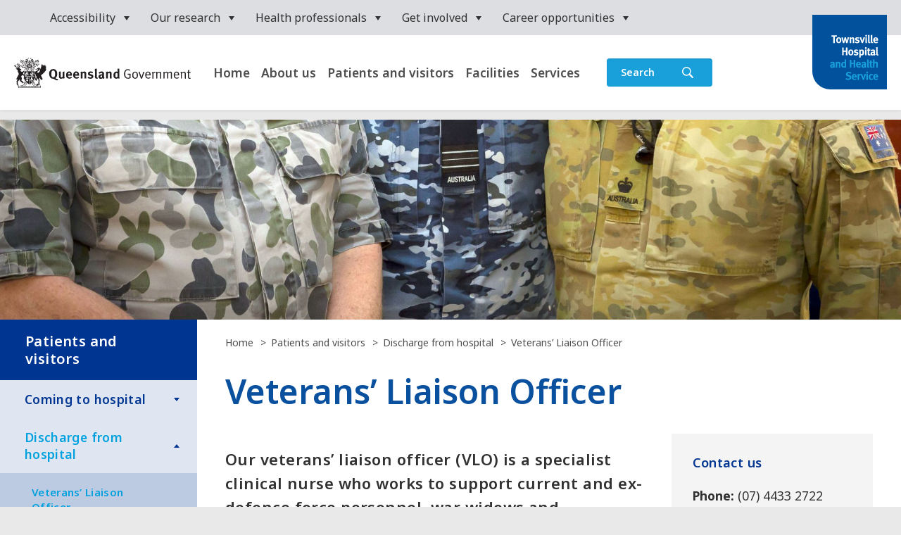

--- FILE ---
content_type: text/html; charset=UTF-8
request_url: https://www.townsville.health.qld.gov.au/patients-and-visitors/discharge-from-hospital/veterans-liaison-officer/
body_size: 43616
content:
<!DOCTYPE HTML PUBLIC "-//W3C//DTD HTML 4.01//EN" "http://www.w3.org/TR/html4/strict.dtd">
<html lang="en" data-ver="306">
<head>
	<meta charset="utf-8">
	<meta name="viewport" content="width=device-width, initial-scale=1.0">
<title>Veterans’ Liaison Officer | Townsville Hospital and Health Service</title><link rel="shortcut icon" href="/favicon.ico" type="image/x-icon" /><meta name="description" content="The Veterans’ Liaison Officer (VLO) is a specialist clinical nurse dedicated to assisting current or ex-defence force personnel, war widows and dependents of defence personnel who are patients of the Townsville Hospital and Health Service (HHS) with the transition from hospital to home." />
<meta itemprop="name" content=" The Veterans’ Liaison Officer (VLO) is a specialist clinical nurse dedicated to assisting current or ex-defence force personnel, war widows and dependents of defence personnel who are patients of the Townsville Hospital and Health Service (HHS) with the transition from hospital to home. | Townsville Hospital and Health Service" />
<meta property="og:description" content="The Veterans’ Liaison Officer (VLO) is a specialist clinical nurse dedicated to assisting current or ex-defence force personnel, war widows and dependents of defence personnel who are patients of the Townsville Hospital and Health Service (HHS) with the transition from hospital to home." />
<meta name="keywords" content="Veterans’ Liaison Officer,VLO,veteran officer,veteran liaison,liaison officer,vets,vietnam,Veteran,Veteran Liaison Officer,Department of Veterans’ Affairs,Defence,Defence Force,Army,Navy,Airforce,Royal Australian Air Force,widow,war,deployed,gold card,white card" />
<meta itemprop="name" content=" Veterans’ Liaison Officer | Townsville Hospital and Health Service" />
<meta itemprop="description" content="The Veterans’ Liaison Officer (VLO) is a specialist clinical nurse dedicated to assisting current or ex-defence force personnel, war widows and dependents of defence personnel who are patients of the Townsville Hospital and Health Service (HHS) with the transition from hospital to home." />
<meta property="og:title" content=" Veterans’ Liaison Officer | Townsville Hospital and Health Service" />
<meta property="og:url" content="https://www.townsville.health.qld.gov.au/patients-and-visitors/discharge-from-hospital/veterans-liaison-officer/" />
<meta property="og:site_name" content=" Veterans’ Liaison Officer | Townsville Hospital and Health Service" />
<meta itemprop="name" content=" The Veterans’ Liaison Officer (VLO) is a specialist clinical nurse dedicated to assisting current or ex-defence force personnel, war widows and dependents of defence personnel who are patients of the Townsville Hospital and Health Service (HHS) with the transition from hospital to home. | Townsville Hospital and Health Service" />
<meta property="og:description" content="The Veterans’ Liaison Officer (VLO) is a specialist clinical nurse dedicated to assisting current or ex-defence force personnel, war widows and dependents of defence personnel who are patients of the Townsville Hospital and Health Service (HHS) with the transition from hospital to home." />
<meta property="og:type" content="website"/>
<link rel="canonical" href="https://www.townsville.health.qld.gov.au/patients-and-visitors/discharge-from-hospital/veterans-liaison-officer/" />
<meta property="fb:admins" content="100003191299389"/>
<meta property="fb:page_id" content="189967496999"/>
<meta name="twitter:card" content="summary" />
<meta name="twitter:title" content="Veterans’ Liaison Officer" />
<meta name="twitter:url" content="https://www.townsville.health.qld.gov.au/patients-and-visitors/discharge-from-hospital/veterans-liaison-officer/" />
<meta name="twitter:description" content="The Veterans’ Liaison Officer (VLO) is a specialist clinical nurse dedicated to assisting current or ex-defence force personnel, war widows and dependents of defence personnel who are patients of the Townsville Hospital and Health Service (HHS) with the transition from hospital to home." />
<meta name="twitter:site" content="@TownsvilleHHS" />
<meta itemprop="image" content="https://cdn.townsville.health.qld.gov.au/tgh/images/fbshare.jpg" />
<meta property="og:image" content="https://cdn.townsville.health.qld.gov.au/tgh/images/fbshare.jpg" />
<meta name="twitter:image" content="https://cdn.townsville.health.qld.gov.au/tgh/images/fbshare.jpg" />
<meta name="robots" content="NOODP" />
<meta property="og:image:width" content="1200" >
<meta property="og:image:height" content="1200" >
	<link rel="stylesheet" href="/templates/oracle/css/home.min.css?ver=306">
	<script nonce="TldKa09HSXpOVGMwTnpOak0yUTA=" src="/templates/oracle/js/jquery-3.3.1.min.js"></script>
	<script nonce="TldKa09HSXpOVGMwTnpOak0yUTA=" src="/templates/oracle/js/home.min.js?ver=306"></script>
	<link rel="stylesheet" href="/templates/oracle/css/main.min.css?ver=306">
	<script nonce="TldKa09HSXpOVGMwTnpOak0yUTA=" src="/templates/oracle/js/main.min.js?ver=306"></script>
	<script nonce="TldKa09HSXpOVGMwTnpOak0yUTA=" src="/templates/oracle/src/_misc/svg-inject.min.js"></script>
	<link media="print" rel="stylesheet" href="/templates/oracle/css/print.min.css?ver=306">
	<!-- Google Tag Manager -->
	<script nonce="TldKa09HSXpOVGMwTnpOak0yUTA=">(function(w,d,s,l,i){w[l]=w[l]||[];w[l].push({'gtm.start':
	new Date().getTime(),event:'gtm.js'});var f=d.getElementsByTagName(s)[0],
	j=d.createElement(s),dl=l!='dataLayer'?'&l='+l:'';j.async=true;j.src=
	'https://www.googletagmanager.com/gtm.js?id='+i+dl;f.parentNode.insertBefore(j,f);
	})(window,document,'script','dataLayer','GTM-WT95XLZ');</script>
	<!-- End Google Tag Manager -->
</head>
<body id="qld-gov-au" class=" page-560">
<!-- Google Tag Manager (noscript) -->
<noscript><iframe src="https://www.googletagmanager.com/ns.html?id=GTM-WT95XLZ"
height="0" width="0" style="display:none;visibility:hidden"></iframe></noscript>
<!-- End Google Tag Manager (noscript) -->
<noscript>
	<style>
		.hide-on-load, body .block {
			opacity: 1;
		}
	</style>
</noscript>
<div id="access" class="skip-holder" tabindex="-1">
	<h2>Skip links and keyboard navigation</h2>
	<a class="skip-to-content" href="#page-content">Skip to content</a>
	<a class="skip-to-accessibility" href="/accessibility/site-map/">Use tab and cursor keys to move around the page (more information)</a>
</div>


<div class="section-top">
	<h2>Site header</h2>
	<div class="wrapper">
		<div id="tools">
			<div class="top-links">
				<h2>Secondary navigation</h2>
    <ul role="menubar" aria-hidden="false" class="reset">

<li role="menuitem" aria-haspopup="true" aria-expanded="false" class="is-category menu-8 has-drop "><a aria-haspopup="true" aria-expanded="false" href="/accessibility/site-map/" title="Accessibility">Accessibility</a><ul role="menubar" aria-hidden="false" class="reset">
<li role="menuitem" aria-haspopup="true" aria-expanded="false" class="is-page menu-432 "><a aria-haspopup="true" aria-expanded="false" href="/accessibility/site-map/" title="Site map">Site map</a></li>

<li role="menuitem" aria-haspopup="true" aria-expanded="false" class="is-link menu-9 contrast-toggle"><a aria-haspopup="true" aria-expanded="false" class="menu-9 Standard" href="#" title="" >Toggle contrast</a></li>
</ul></li>
<li role="menuitem" aria-haspopup="true" aria-expanded="false" class="is-page menu-259 has-drop "><a aria-haspopup="true" aria-expanded="false" href="/research/" title="Our research">Our research</a><ul role="menubar" aria-hidden="false" class="reset">
<li role="menuitem" aria-haspopup="true" aria-expanded="false" class="is-page menu-260 "><a aria-haspopup="true" aria-expanded="false" href="/research/for-consumers/" title="For consumers">For consumers</a></li>
<li role="menuitem" aria-haspopup="true" aria-expanded="false" class="is-page menu-361 has-drop "><a aria-haspopup="true" aria-expanded="false" href="/research/for-researchers/" title="For researchers">For researchers</a><ul role="menubar" aria-hidden="false" class="reset">
<li role="menuitem" aria-haspopup="true" aria-expanded="false" class="is-page menu-353 has-drop "><a aria-haspopup="true" aria-expanded="false" href="/research/for-researchers/research-ethics-and-governance/" title="Research ethics and governance">Research ethics and governance</a><ul role="menubar" aria-hidden="false" class="reset">
<li role="menuitem" aria-haspopup="true" aria-expanded="false" class="is-page menu-354 "><a aria-haspopup="true" aria-expanded="false" href="/research/for-researchers/research-ethics-and-governance/townsville-hhs-hrec-information/" title="Townsville HHS HREC information">Townsville HHS HREC information</a></li>
<li role="menuitem" aria-haspopup="true" aria-expanded="false" class="is-page menu-355 "><a aria-haspopup="true" aria-expanded="false" href="/research/for-researchers/research-ethics-and-governance/townsville-hhs-research-governance-site-specific-assessment-information/" title="Townsville HHS Research Governance (Site-Specific Assessment) information">Townsville HHS Research Governance (Site-Specific Assessment) information</a></li>
</ul></li>
<li role="menuitem" aria-haspopup="true" aria-expanded="false" class="is-page menu-375 "><a aria-haspopup="true" aria-expanded="false" href="/research/for-researchers/research-groups/" title="Research groups">Research groups</a></li>
<li role="menuitem" aria-haspopup="true" aria-expanded="false" class="is-page menu-358 "><a aria-haspopup="true" aria-expanded="false" href="/research/for-researchers/townsville-institute-of-health-research-and-innovation/" title="Townsville Institute of Health Research and Innovation">Townsville Institute of Health Research and Innovation</a></li>
<li role="menuitem" aria-haspopup="true" aria-expanded="false" class="is-page menu-359 "><a aria-haspopup="true" aria-expanded="false" href="/research/for-researchers/tropical-australian-academic-health-centre-taahc/" title="Tropical Australian Academic Health Centre (TAAHC)">Tropical Australian Academic Health Centre (TAAHC)</a></li>
<li role="menuitem" aria-haspopup="true" aria-expanded="false" class="is-page menu-360 "><a aria-haspopup="true" aria-expanded="false" href="/research/for-researchers/frequently-asked-questions/" title="Frequently asked questions">Frequently asked questions</a></li>
<li role="menuitem" aria-haspopup="true" aria-expanded="false" class="is-page menu-418 "><a aria-haspopup="true" aria-expanded="false" href="/research/for-researchers/townsville-hhs-staff-research-hub/" title="Townsville HHS research support, education  and administration for Queensland Health researchers">Townsville HHS research support, education  and administration for Queensland Health researchers</a></li>
<li role="menuitem" aria-haspopup="true" aria-expanded="false" class="is-page menu-426 "><a aria-haspopup="true" aria-expanded="false" href="/research/for-researchers/education-and-training-mhb7de/" title="Education and training">Education and training</a></li>
<li role="menuitem" aria-haspopup="true" aria-expanded="false" class="is-page menu-469 "><a aria-haspopup="true" aria-expanded="false" href="/research/for-researchers/strategy-and-reports/" title="Strategy and reports">Strategy and reports</a></li>
</ul></li>
</ul></li>
<li role="menuitem" aria-haspopup="true" aria-expanded="false" class="is-page menu-11 has-drop "><a aria-haspopup="true" aria-expanded="false" href="/health-professionals/" title="Health professionals">Health professionals</a><ul role="menubar" aria-hidden="false" class="reset">

<li role="menuitem" aria-haspopup="true" aria-expanded="false" class="is-link menu-345 "><a aria-haspopup="true" aria-expanded="false" class="menu-345 External" href="https://townsville.communityhealthpathways.org/LoginFiles/Logon.aspx?ReturnUrl=%2f" title="" target="_blank" aria-label="Opens in a new window">Townsville HealthPathways</a></li>
<li role="menuitem" aria-haspopup="true" aria-expanded="false" class="is-page menu-189 "><a aria-haspopup="true" aria-expanded="false" href="/health-professionals/tropical-centre-of-telehealth-practice-and-research/" title="Tropical Centre of Telehealth Practice and Research">Tropical Centre of Telehealth Practice and Research</a></li>
<li role="menuitem" aria-haspopup="true" aria-expanded="false" class="is-page menu-190 "><a aria-haspopup="true" aria-expanded="false" href="/health-professionals/townsville-health-library/" title="Townsville Health Library">Townsville Health Library</a></li>
</ul></li>
<li role="menuitem" aria-haspopup="true" aria-expanded="false" class="is-page menu-12 has-drop "><a aria-haspopup="true" aria-expanded="false" href="/support-us/" title="Get involved">Get involved</a><ul role="menubar" aria-hidden="false" class="reset">

<li role="menuitem" aria-haspopup="true" aria-expanded="false" class="is-link menu-417 "><a aria-haspopup="true" aria-expanded="false" class="menu-417 External" href="https://www.thfoundation.org.au/" title="" target="_blank" aria-label="Opens in a new window">Brighter Lives Townsville Hospital Foundation</a></li>
<li role="menuitem" aria-haspopup="true" aria-expanded="false" class="is-page menu-105 has-drop "><a aria-haspopup="true" aria-expanded="false" href="/support-us/consumer-and-community-engagement/" title="Consumer and community engagement">Consumer and community engagement</a><ul role="menubar" aria-hidden="false" class="reset">
<li role="menuitem" aria-haspopup="true" aria-expanded="false" class="is-page menu-585 "><a aria-haspopup="true" aria-expanded="false" href="/support-us/consumer-and-community-engagement/atsicac/" title="Aboriginal and Torres Strait Islander Community Advisory Council">Aboriginal and Torres Strait Islander Community Advisory Council</a></li>
<li role="menuitem" aria-haspopup="true" aria-expanded="false" class="is-page menu-594 "><a aria-haspopup="true" aria-expanded="false" href="/support-us/consumer-and-community-engagement/cac/" title="Consumer Advisory Council">Consumer Advisory Council</a></li>
<li role="menuitem" aria-haspopup="true" aria-expanded="false" class="is-page menu-587 "><a aria-haspopup="true" aria-expanded="false" href="/support-us/consumer-and-community-engagement/community-partner-program/" title="Community Partner Program">Community Partner Program</a></li>
<li role="menuitem" aria-haspopup="true" aria-expanded="false" class="is-page menu-588 "><a aria-haspopup="true" aria-expanded="false" href="/support-us/consumer-and-community-engagement/consultation-hub/" title="Consultation and engagement hub">Consultation and engagement hub</a></li>
<li role="menuitem" aria-haspopup="true" aria-expanded="false" class="is-page menu-712 "><a aria-haspopup="true" aria-expanded="false" href="/support-us/consumer-and-community-engagement/community-advisory-networks/" title="Community advisory networks">Community advisory networks</a></li>
</ul></li>
</ul></li>
<li role="menuitem" aria-haspopup="true" aria-expanded="false" class="is-page menu-13 has-drop "><a aria-haspopup="true" aria-expanded="false" href="/career-opportunities/" title="Career opportunities">Career opportunities</a><ul role="menubar" aria-hidden="false" class="reset">

<li role="menuitem" aria-haspopup="true" aria-expanded="false" class="is-link menu-1087 "><a aria-haspopup="true" aria-expanded="false" class="menu-1087 External" href="https://apply-springboard.health.qld.gov.au/jobtools/jncustomsearch.searchResults?in_organid=15550&in_jobDate=All" title="" target="_blank" aria-label="Opens in a new window">Current vacancies</a></li>
<li role="menuitem" aria-haspopup="true" aria-expanded="false" class="is-page menu-107 "><a aria-haspopup="true" aria-expanded="false" href="/career-opportunities/how-to-apply/" title="How to apply">How to apply</a></li>
<li role="menuitem" aria-haspopup="true" aria-expanded="false" class="is-page menu-761 "><a aria-haspopup="true" aria-expanded="false" href="/career-opportunities/lifestyle-and-recreation/" title="Lifestyle and recreation">Lifestyle and recreation</a></li>
<li role="menuitem" aria-haspopup="true" aria-expanded="false" class="is-page menu-612 has-drop "><a aria-haspopup="true" aria-expanded="false" href="/career-opportunities/medical-recruitment/" title="Medical recruitment">Medical recruitment</a><ul role="menubar" aria-hidden="false" class="reset">
<li role="menuitem" aria-haspopup="true" aria-expanded="false" class="is-page menu-833 "><a aria-haspopup="true" aria-expanded="false" href="/career-opportunities/medical-recruitment/doctors-in-training/" title="Doctors in training">Doctors in training</a></li>
<li role="menuitem" aria-haspopup="true" aria-expanded="false" class="is-page menu-941 "><a aria-haspopup="true" aria-expanded="false" href="/career-opportunities/medical-recruitment/nqimgprep/" title="The North Queensland International Medical Graduates Preparation Program">The North Queensland International Medical Graduates Preparation Program</a></li>
</ul></li>
<li role="menuitem" aria-haspopup="true" aria-expanded="false" class="is-page menu-110 has-drop "><a aria-haspopup="true" aria-expanded="false" href="/career-opportunities/nursing-midwifery-recruitment/" title="Nursing and midwifery recruitment">Nursing and midwifery recruitment</a><ul role="menubar" aria-hidden="false" class="reset">
<li role="menuitem" aria-haspopup="true" aria-expanded="false" class="is-page menu-762 "><a aria-haspopup="true" aria-expanded="false" href="/career-opportunities/nursing-midwifery-recruitment/international-recruitment/" title="International nursing applicants">International nursing applicants</a></li>
<li role="menuitem" aria-haspopup="true" aria-expanded="false" class="is-page menu-770 "><a aria-haspopup="true" aria-expanded="false" href="/career-opportunities/nursing-midwifery-recruitment/graduate-nursing-midwifery-program/" title="Graduate nursing and midwifery program">Graduate nursing and midwifery program</a></li>
</ul></li>
<li role="menuitem" aria-haspopup="true" aria-expanded="false" class="is-page menu-111 "><a aria-haspopup="true" aria-expanded="false" href="/career-opportunities/allied-health-and-health-practitioner-recruitment/" title="Allied health and health practitioner recruitment">Allied health and health practitioner recruitment</a></li>
<li role="menuitem" aria-haspopup="true" aria-expanded="false" class="is-page menu-112 "><a aria-haspopup="true" aria-expanded="false" href="/career-opportunities/corporate-administration-and-support-services/" title="Corporate, administration and support service recruitment">Corporate, administration and support service recruitment</a></li></ul>
</li></ul>
			</div>
		</div>
		<a id="site-name" class="header-logo" href="/" aria-label="Return to Home page"><img src="/templates/oracle/img/logo.svg" alt="Townsville Hospital and Health Service" /></a>
	</div>
</div>
<header>
	<div class="wrapper">
		<a id="qg-coa" class="top-logo" href="https://www.health.qld.gov.au" target="_blank" aria-label="Opens Queensland Government in a new window">
			<svg role="presentation" viewBox="0 0 125.7 21.4" xmlns="http://www.w3.org/2000/svg" xmlns:xlink="http://www.w3.org/1999/xlink"><title>Queensland Government</title><clipPath id="a" transform="translate(-45.46 -479.56)"><path d="m45.45 479.56h126.61v21.4h-126.61z"/></clipPath><g fill="#231f20"><g clip-path="url(#a)"><path d="m68.32 487.67-.37.09a1.1 1.1 0 0 0 .36-.71 4.21 4.21 0 0 1 -.48.14 1.1 1.1 0 0 0 .46-1.09c-.11 0-.26.14-.41.2a1.14 1.14 0 0 0 .18-1.12 3.83 3.83 0 0 1 -.48.38c.11-.54.11-.89-.12-1.14a5.46 5.46 0 0 1 -.76 1.15 1.38 1.38 0 0 0 -.24-1 1.43 1.43 0 0 1 -.25.66 1.63 1.63 0 0 0 -.41-1 2.74 2.74 0 0 1 -.16.82 2.65 2.65 0 0 0 -.61-1.07 8.13 8.13 0 0 1 -1 3.91 2.73 2.73 0 0 1 -1.32 2.4 1.43 1.43 0 0 0 -.87-.24c-.11-.54.59-1 1.19-1.41s.87-.73.86-1.25a.78.78 0 0 0 -.81-.82 1.39 1.39 0 0 0 -1.13.7 7.05 7.05 0 0 1 -.85.28 1.81 1.81 0 0 0 -.63.28.92.92 0 0 0 .46.06c.2 0 .81-.14 1.4-.21.21.12.55.31.19.56a13.29 13.29 0 0 1 -1.42.77 1.49 1.49 0 0 0 -.48 2.16 3.38 3.38 0 0 0 .75 1.7 3.68 3.68 0 0 1 -.24 1.93c-.15-.38-.42-1.25-.59-1.76.18-1-.12-1.39-.32-1.55s-.52-.12-.73.21c.32 0 .43.37.42.8s-.14.92-.49.92a.45.45 0 0 0 .73.35c0 .1.22.67.4 1.18.11.3.21.58.28.73s.61.18.68 0a5 5 0 0 1 .29-.73c.1-.22.24-.5.46-.92a7.83 7.83 0 0 1 .45.92 1.33 1.33 0 0 1 .09.27 17.56 17.56 0 0 1 -.09 2.78c-1.21-.33-1.56.26-1.45.7a.4.4 0 0 1 .54-.07.54.54 0 0 0 .39.66c.35-.92 1.6-.72 1.71-.64 0-.18.18-.63-.47-.72 0-.8.11-1.77.14-2a1.25 1.25 0 0 0 0-.65c0-.1-.07-.22-.1-.36a4.9 4.9 0 0 1 -.18-1.2.72.72 0 0 0 .56.16c.14.6.35.43.45.68a1.35 1.35 0 0 1 .09.36.61.61 0 0 0 .08.28 1.73 1.73 0 0 0 1.06-.28 1.29 1.29 0 0 0 .21-.19 2.3 2.3 0 0 0 -.62-1.34 3 3 0 0 0 -.67-1.43 2.84 2.84 0 0 0 1.08-.72.52.52 0 0 0 .46-.52h.31c0-.09 0-.22-.05-.31a3.39 3.39 0 0 0 .45 0c0-.12-.1-.24-.14-.33h.5c-.08-.16-.14-.3-.19-.43.18 0 .46-.07.68-.12l-.28-.28a1.18 1.18 0 0 0 .88-.76c-.09 0-.27 0-.37 0a1.07 1.07 0 0 0 .58-.75" transform="translate(-45.46 -479.56)"/><path d="m60.05 489h-7.47v2.76l.1.08v-2.72h7.43v2.52a.44.44 0 0 1 .08.11v-2.75z" transform="translate(-45.46 -479.56)"/><path d="m56.37 498.51a5.36 5.36 0 0 1 -3.73-5.16.28.28 0 0 0 0-.09 3.54 3.54 0 0 1 0-.51 2 2 0 0 0 -.06-.42v-.06 1.27a4.93 4.93 0 0 0 1.55 3.66 6.44 6.44 0 0 0 2.21 1.38 6.54 6.54 0 0 0 2.21-1.38 4.93 4.93 0 0 0 1.55-3.66v-.23l-.08.1a5.69 5.69 0 0 1 -.57 2.38 5.56 5.56 0 0 1 -3.17 2.72" transform="translate(-45.46 -479.56)"/><path d="m55.05 486.56a1.1 1.1 0 0 0 -.8 1.46c-.08 0-.3 0-.37-.13a1 1 0 0 1 -.93.49c.2-.22.34-.71.73-1a1.43 1.43 0 0 0 .72-.88c-.18.08-1.14.33-1.41 0a5.4 5.4 0 0 0 1.74-.68l-.14-.16a6.19 6.19 0 0 1 -1.2.49c-.09-.79.66-.76.72-.54a.64.64 0 0 0 -.14-1 1.13 1.13 0 0 0 -.2-1.25c0 .67-.79.78-.88 1.29 0-.41-.06-1.51-.09-2.05-.06-1-1.32-1.35-1.51-1.35-.83 0-.9-.06-.88-.45-.42.48-.28.9.07 1.1 0 .29-.5.51-.78.58a1.28 1.28 0 0 0 1.81-.11l.09-.07a2.36 2.36 0 0 1 .23.92.63.63 0 0 0 -.74.62c.8-.33.88 1.2 1.09 1.45-.2 0-.56-.49-1.09-.52s-.86.3-1.12.28c.05.45.59.71 1 .76-.18.46 0 .77.35.89 0-.42.54-.56 1.11-.22a1.69 1.69 0 0 0 1.59.27c-.09.2-.34.22-.64.52s-.44 1-.92 1.16a1.49 1.49 0 0 0 1.52-.32.47.47 0 0 0 .62-.08.88.88 0 0 1 .51-1.33s.12-.25 0-.24m-2.91-.35a.77.77 0 0 0 -1 .15.62.62 0 0 1 .19-.67c-.62 0-1-.18-1.06-.37a1.24 1.24 0 0 1 1.27 0 2.52 2.52 0 0 0 .88.48c.14-.14.09-.07.13-.11-.32-.22-.46-1.9-1.08-2 .09-.21.41-.19.67-.12a2.73 2.73 0 0 0 -.37-1.36c.36-.18.61 0 .73.47a20.85 20.85 0 0 0 .29 2.72l.19-.17c-.1-.63.59-.86.74-1.16a.86.86 0 0 1 -.15.75.37.37 0 0 1 .32.44.77.77 0 0 0 -.81 1 1.51 1.51 0 0 1 -1-.08m-1.69-4.67c.47.23.62-.2 1.5.37-.58.19-1 .9-1.69.72.47-.23.43-.58.7-.75-.18 0-.52-.1-.51-.34" transform="translate(-45.46 -479.56)"/><path d="m61.16 484.25c0-.93 0-1.7 0-1.95h.11c.67.23.83 1 2.21.13-.74.08-.78-.55-1.12-.56a1.28 1.28 0 0 0 .55-1c-.43.35-1.43.37-1.63.48s-.58.35-.8.47c-.58.31-.18 2-.23 2.65-.31-.94-.94-.79-1.28-1.33a1.9 1.9 0 0 0 .12 1.41.83.83 0 0 0 -.17 1 .6.6 0 0 1 .92.21 1.28 1.28 0 0 1 -1.54-.16l-.16.19a1.43 1.43 0 0 0 1.74.25 1.1 1.1 0 0 1 -.06.33 1.47 1.47 0 0 1 -1.18.09c.06.47.6.82 1.11 1a.75.75 0 0 1 -.54.17 1 1 0 0 1 -.06.92c-.25-.17-.39-.34-.48-1a2.07 2.07 0 0 0 -1-1.47v.28c1 .72.43 2 1.45 2.48a1 1 0 0 0 .32-1 1.19 1.19 0 0 0 .74-.65 1 1 0 0 1 -1.06-.35 2.84 2.84 0 0 0 1.75-1.08c.51-.53 1.19-.45 1.14 0 .36 0 .5-.54.38-.85a1.3 1.3 0 0 0 1-1.15c-.69.35-1.58-.23-2.24.48m.84.51a.46.46 0 0 1 .12.62c-.24-.42-1-.28-1.78.58a1.39 1.39 0 0 1 -.21.22c.06-1-.78-1.05-1-.94a.64.64 0 0 1 .31-.53 1.62 1.62 0 0 1 -.33-.92 1.93 1.93 0 0 1 1.13 1.49l.26-.18c-.08-1.45-.06-1.44-.07-2.43 0-.13 0-.46.44-.42 0 .36.08 1.34.06 2.69h.16a1.29 1.29 0 0 1 1.22-.78 1.32 1.32 0 0 0 .76-.08c-.18.45-.86.65-1 .68m-1.2-2.75a4.67 4.67 0 0 1 .61-.37 2.1 2.1 0 0 0 .91-.15c-.26.32-.29.44-.72.48.56.05.79.55 1.06.63-.92.28-1-.64-1.86-.59" transform="translate(-45.46 -479.56)"/><path d="m57.39 487.44a.14.14 0 0 0 -.12.06h-.17v-.3a.14.14 0 0 0 .09-.13.16.16 0 0 0 -.15-.16.15.15 0 0 0 -.15.16.16.16 0 0 0 .08.13v.29h-.16a.14.14 0 0 0 -.13-.09.15.15 0 0 0 0 .3.14.14 0 0 0 .12-.07h.17v.37a.13.13 0 0 0 -.08.13.15.15 0 0 0 .15.15.15.15 0 0 0 .15-.15.17.17 0 0 0 -.09-.14v-.41h.14a.16.16 0 0 0 .15.1.15.15 0 1 0 0-.3" transform="translate(-45.46 -479.56)"/><path d="m56.09 487.35a.16.16 0 0 0 -.14.09h-.16v-.29a.15.15 0 0 0 -.07-.29.15.15 0 0 0 -.15.16.13.13 0 0 0 .09.13v.3h-.16a.14.14 0 0 0 -.12-.06.15.15 0 0 0 0 .3.15.15 0 0 0 .14-.1h.14v.41a.13.13 0 0 0 -.09.13.15.15 0 0 0 .15.15.15.15 0 0 0 .15-.15.15.15 0 0 0 -.08-.13v-.44h.17a.16.16 0 0 0 .13.07.15.15 0 1 0 0-.3" transform="translate(-45.46 -479.56)"/><path d="m58.08 488.64c-.09-.61-.31-2.3-.34-2.87h-.25v.37a4.16 4.16 0 0 0 -1.13-.16 4.22 4.22 0 0 0 -1.13.16c0-.15 0-.28 0-.37h-.26c0 .57-.24 2.26-.33 2.87-.16.06-.26.21-.26.49h2 1.95c0-.28-.1-.43-.25-.49m-1.7 0a.63.63 0 0 1 -1 .18 1 1 0 0 0 -.43-.18c.06-.42.17-1.22.24-1.89.47-.21 1.05-.26 1.19.28.15-.54.72-.49 1.19-.28.08.67.18 1.47.24 1.89a1.1 1.1 0 0 0 -.43.18.63.63 0 0 1 -1-.18" transform="translate(-45.46 -479.56)"/><path d="m64.27 499.33a2.15 2.15 0 0 1 -.65.08h-.37a4.85 4.85 0 0 1 -3.36-1.22c1.1-1.1-.19-2-.89-1.08a8 8 0 0 0 -.54.79c-.12.23 0 .46.24.82a4.09 4.09 0 0 0 .83.69h-6.31a4.29 4.29 0 0 0 .82-.69c.28-.36.37-.59.25-.82a6.71 6.71 0 0 0 -.55-.79c-.7-.94-2 0-.89 1.08a4.81 4.81 0 0 1 -3.35 1.22h-.35a2.18 2.18 0 0 1 -.66-.08c-.26-.06-.32.05-.18.5a5.8 5.8 0 0 1 .21 1.13h15.72a6.65 6.65 0 0 1 .21-1.13c.14-.45.08-.56-.18-.5m-4.92-2.18a.36.36 0 0 1 .63 0c.14.25-.06.55-.32.79-.36-.39-.39-.7-.31-.82m-.52 1.29a.42.42 0 0 1 -.11-.45 3.52 3.52 0 0 1 .34-.53 3.75 3.75 0 0 0 2.47 2h-1.53a3.63 3.63 0 0 1 -1.18-1m-6.07-1.26a.36.36 0 0 1 .63 0c.09.12 0 .43-.31.82-.26-.24-.45-.54-.32-.79m.92.28a2.87 2.87 0 0 1 .33.52c.07.17 0 .28-.1.45a3.74 3.74 0 0 1 -1.18 1h-1.5a3.75 3.75 0 0 0 2.46-2m10.32 3.26h-15.21a5.54 5.54 0 0 0 -.24-1h15.66a6.45 6.45 0 0 0 -.24 1" transform="translate(-45.46 -479.56)"/><path d="m50.85 500.37v.12s0 0 0 0h.18s0 0-.08-.09-.2-.51-.22-.56 0 0 0 0l-.23.57a.1.1 0 0 1 -.07.08h.17s0 0 0 0a.11.11 0 0 1 0-.05v-.05h.27zm-.24-.05.12-.3.11.3z" transform="translate(-45.46 -479.56)"/><path d="m51.3 500.24a.26.26 0 0 0 .08.23.3.3 0 0 0 .2.07.27.27 0 0 0 .19-.07.35.35 0 0 0 .08-.27v-.28s0-.05 0-.06h-.18s0 0 0 0 0 0 0 .06v.3a.3.3 0 0 1 -.05.22.15.15 0 0 1 -.12.05.19.19 0 0 1 -.11 0c-.05 0-.07-.09-.07-.22v-.31s0-.05 0-.06h-.19s0 0 0 .06v.32z" transform="translate(-45.46 -479.56)"/><path d="m52.23 500.26v.19s0 .05 0 .05h.28a.41.41 0 0 0 .3-.1.38.38 0 0 0 .1-.25.33.33 0 0 0 -.09-.23.46.46 0 0 0 -.36-.11h-.24s0 0 0 .06v.34zm.12-.17v-.18s0 0 0 0h.06a.34.34 0 0 1 .25.09.28.28 0 0 1 .09.22.3.3 0 0 1 -.08.23.31.31 0 0 1 -.21.06c-.07 0-.1 0-.11 0s0 0 0-.06v-.3z" transform="translate(-45.46 -479.56)"/><path d="m53.47 500.37v.12s0 0 0 0h.18s0 0-.08-.09-.2-.51-.22-.56 0 0 0 0l-.23.57a.1.1 0 0 1 -.08.08h.17a0 0 0 0 1 0 0 .11.11 0 0 1 0-.05v-.05h.27zm-.24-.05.11-.3.11.3h-.23z" transform="translate(-45.46 -479.56)"/><path d="m54.35 499.94s0-.07.06-.08h-.14s0 0 0 0a0 0 0 0 1 0 0 1.45 1.45 0 0 1 -.12.19 1.8 1.8 0 0 1 -.11-.2h-.22a0 0 0 0 0 0 0 .12.12 0 0 1 .08.06l.15.26-.17.24c0 .05 0 .07-.07.07h.19s0 0 0 0l.13-.21.14.24s0 0 0 0h.18a.07.07 0 0 1 -.05 0l-.2-.31z" transform="translate(-45.46 -479.56)"/><path d="m55.82 500.37v.12s0 0 0 0h.18s0 0-.08-.09-.2-.51-.23-.56 0 0 0 0l-.23.57s0 .07-.08.08h.17s0 0 0 0a.11.11 0 0 1 0-.05v-.05h.27zm-.24-.05.11-.3.12.3z" transform="translate(-45.46 -479.56)"/><path d="m56.37 500.26v.19s0 .05 0 .05h.18s0 0 0 0a1 1 0 0 1 0-.2v-.37h.12c.08 0 .1 0 .1.05a0 0 0 0 0 0 0s0 0 0 0v-.12h-.57s0 0 0 0v.14a0 0 0 0 0 0 0s0 0 .09 0h.13z" transform="translate(-45.46 -479.56)"/><path d="m57.93 500.19h.15s0 0 0 0 0-.05 0-.06v-.06h-.17v-.22a0 0 0 0 1 0 0h.14.06a.08.08 0 0 1 0 0s0 0 0 0 0-.07 0-.07a.06.06 0 0 1 0 0 0 0 0 0 0 0 0h-.39s0 0 0 .06v.53s0 .05 0 .05h.28s0 0 0-.05a.87.87 0 0 1 0-.19z" transform="translate(-45.46 -479.56)"/><path d="m58.51 500.26v.2s0 0 0 0h.18s0 0 0 0a1 1 0 0 1 0-.2v-.34s0-.05 0-.06h-.18s0 0 0 .06z" transform="translate(-45.46 -479.56)"/><path d="m59.05 500.26a.87.87 0 0 1 0 .19s0 .05 0 .05h.27a.41.41 0 0 0 .3-.1.38.38 0 0 0 .1-.25.29.29 0 0 0 -.09-.23.44.44 0 0 0 -.36-.11h-.27s0 0 0 0 0 0 0 .06v.34zm.11-.17v-.18s0 0 0 0h.06a.37.37 0 0 1 .26.09.33.33 0 0 1 .08.22.33.33 0 0 1 -.07.23.35.35 0 0 1 -.21.06c-.07 0-.11 0-.12 0s0 0 0-.06v-.3z" transform="translate(-45.46 -479.56)"/><path d="m60 500.26a.87.87 0 0 1 0 .19s0 .05 0 .05h.33s0 0 0 0 0-.08 0-.1 0 .06 0 .07h-.08c-.09 0-.11 0-.11-.08v-.21h.13s0 0 0 0a0 0 0 0 1 0 0v-.06a.17.17 0 0 1 0-.07h-.15v-.23h.14s.05 0 .06 0 0 0 0 0v-.06a.22.22 0 0 1 0-.06h-.41s0 0 0 0 0 0 0 .06v.34z" transform="translate(-45.46 -479.56)"/><path d="m60.82 500.1v-.18s0-.05 0-.06a0 0 0 0 0 0 0h-.22s0 0 0 .06a.54.54 0 0 1 0 .18v.16a.87.87 0 0 1 0 .19s0 .05 0 .05h.4s0 0 .06 0a.38.38 0 0 0 0-.1s0 0 0 0v.05a.15.15 0 0 1 -.1 0c-.07 0-.1 0-.11 0s0-.08 0-.2z" transform="translate(-45.46 -479.56)"/><path d="m61.38 500.26v.2s0 0 0 0h.18s0 0 0 0a1 1 0 0 1 0-.2v-.34s0-.05 0-.06h-.18s0 0 0 .06z" transform="translate(-45.46 -479.56)"/><path d="m62 500.54a.23.23 0 0 0 .14 0 .18.18 0 0 0 .09-.16c0-.08 0-.14-.15-.23-.08-.15-.08-.15-.08-.15a.1.1 0 0 1 .11-.1.1.1 0 0 1 .09.05.11.11 0 0 1 0 .06s0 0 0 0v-.11a.33.33 0 0 0 -.12 0c-.13 0-.21.07-.21.17a.25.25 0 0 0 .13.21.16.16 0 0 1 .08.14.11.11 0 0 1 -.12.1.13.13 0 0 1 -.13-.09v-.06s0 0 0 0a.38.38 0 0 0 0 .12s0 0 0 0a.28.28 0 0 0 .13 0" transform="translate(-45.46 -479.56)"/><path d="m59.3 482.05c0-.14-.24-.24-.31-.25s-.23.22-.37.35a2.4 2.4 0 0 1 0-1.2c.27.49.64.6.83.57-.65-.52-.54-1-.74-1h-.25c-.23 0-.26.45-.29.65a6.55 6.55 0 0 0 -.55-.83c-.24-.62-.54-.46-.84-.74.23.35 0 .57.59.83a3 3 0 0 1 .41.51 2.28 2.28 0 0 1 -.23.27 3.56 3.56 0 0 1 -.31.78 1.08 1.08 0 0 0 .54-.51c1 .74.18 2.63 0 3a2.25 2.25 0 0 0 -.75-.27v-.08l-.23-.75h.1c.13 0 .16-.08.14-.15l.67.21.3.09-.18-.25-.32-.43.32-.44.18-.25-.3.09-.61.19a.31.31 0 0 0 -.28-.22l.21-.69.09-.3-.25.18-.44.32-.43-.32-.25-.18.09.3.2.69a.32.32 0 0 0 -.28.22l-.61-.19-.3-.09.19.25.31.44-.31.43-.19.25.3-.09.68-.21c0 .07 0 .15.13.15h.04l-.23.75v.08a2.05 2.05 0 0 0 -.76.28c-.66-1.28-.47-2.57.08-3a1.14 1.14 0 0 0 .34.72c-.07-.28.06-.79-.09-.91a.64.64 0 0 0 -.42-.13c.11-.18.27-.41.53-.76a1.4 1.4 0 0 0 .59-.86c-.42.15-.73.37-.8.73-.15.19-.31.43-.5.7a.4.4 0 0 0 -.42-.47c-.71.15-.65.67-1.27 1 .42.15 1.08-.77 1.3-.67a11.6 11.6 0 0 1 -.09 1.31c-.11-.11-.16-.19-.26-.21a.56.56 0 0 0 -.48.18 5 5 0 0 1 -.31 1.46 2.9 2.9 0 0 0 .65-1.28 1.53 1.53 0 0 1 .24.71 5 5 0 0 0 .63 1.78.82.82 0 0 0 -.07.47.42.42 0 0 0 -.16.52.4.4 0 0 0 .5.22h.08a3.2 3.2 0 0 1 1.29-.3 3.31 3.31 0 0 1 1.3.3h.07a.39.39 0 0 0 .52-.17.42.42 0 0 0 -.16-.52.75.75 0 0 0 -.09-.51c.49-.69.52-2 .92-2.4 0 .47.29.85.53.9a2.49 2.49 0 0 1 -.18-1.24m-2.23.61.35-.11-.17.25v.06.06l.17.24-.4-.17a1.21 1.21 0 0 0 .1-.36m-1.73.5.18-.24v-.06-.06l-.18-.25.36.11a1.25 1.25 0 0 0 .09.36zm1.43-.12h-.29v-.5c.43-.19.39.2.25.5m-.09.86-.24-.18h-.06-.06l-.24.18.16-.51h.29zm-.35-1.88.06.05.06-.05.25-.18-.14.48a.15.15 0 0 0 -.15-.1.16.16 0 0 0 -.15.1l-.14-.48zm-.32 1c-.14-.3-.18-.69.25-.5v.5zm.38.9.34.24h-.72zm-1.38 1.81h-.07a.16.16 0 0 1 -.2 0c0-.06 0-.14.12-.22l.24.2-.14.06m.81-.26-.25-.25a3.55 3.55 0 0 1 .64-.1l.15.29a2.35 2.35 0 0 0 -.54.06m1.38.05-.14-.34a3 3 0 0 1 .62.19l.08.34c-.14-.05-.33-.13-.56-.19m-.8-.67a3.9 3.9 0 0 0 -1.41.29.43.43 0 0 1 .1-.24 1.93 1.93 0 0 1 1.31-.38 2 2 0 0 1 1.32.38.5.5 0 0 1 .09.24 3.66 3.66 0 0 0 -1.41-.29" transform="translate(-45.46 -479.56)"/><path d="m53.14 492.85h-.3a6 6 0 0 0 0 1.43 1.84 1.84 0 0 0 .36-.83 2.67 2.67 0 0 0 -.11-.6" transform="translate(-45.46 -479.56)"/><path d="m53.27 492.85a2.67 2.67 0 0 1 .11.6 2 2 0 0 1 -.38.9l-.07.11a5.43 5.43 0 0 0 3.34 3.8v-5.41s-2.08 0-3 0m2.07 3.38a2.74 2.74 0 0 1 -.5 0 2.81 2.81 0 0 1 -.5 0c0-.06 0-.14 0-.22a1.38 1.38 0 0 1 -.29-.08c0-.15.11-.29.17-.5a2.74 2.74 0 0 0 1.14 0c.06.21.12.35.17.5a1.38 1.38 0 0 1 -.29.08c0 .08 0 .16.05.22m-1.08-1.23a4 4 0 0 1 1.26 0 .6.6 0 0 1 0 .19 2.48 2.48 0 0 1 -.63.07 2.43 2.43 0 0 1 -.63-.07.6.6 0 0 1 0-.19m1.53-1-.35.86a1.9 1.9 0 0 0 -.25 0c.1-.32.23-.77.33-1.06s.42-.11.27.23m-.9-.54c0-.16.5-.2.41.17l-.29 1.2h-.24l-.29-1.2c-.09-.37.39-.33.41-.17m-.63.31c.1.29.23.74.33 1.06a1.9 1.9 0 0 0 -.25 0l-.35-.86c-.15-.34.2-.43.27-.23" transform="translate(-45.46 -479.56)"/><path d="m59.29 493.38v-.13h.13c.19 0 .28-.17.33-.37h-3.25v2.61a2.47 2.47 0 0 1 .68-.37v-.57h.26a2 2 0 0 1 .46-1.39l.08-.09.09.09a2 2 0 0 1 .46 1.39h.27v.61a1.5 1.5 0 0 1 .64.5 4.83 4.83 0 0 0 .47-1.7.58.58 0 0 1 -.59-.57" transform="translate(-45.46 -479.56)"/><path d="m59.92 492.87h-.05c-.07.3-.2.5-.45.5a.45.45 0 0 0 .45.45h.06a6 6 0 0 0 0-.94" transform="translate(-45.46 -479.56)"/><path d="m58 495.24a2 2 0 0 0 -1.48.54v2.5a5.7 5.7 0 0 0 2.81-2.39 1.41 1.41 0 0 0 -1.33-.65m.63 1-.23-.26-.39.35.16.18a.26.26 0 0 1 .31.09l-.41.36a.28.28 0 0 1 0-.32l-.15-.18-.48.42-.16-.18.49-.41-.17-.2-.16.14a.61.61 0 0 1 -.15-.64.58.58 0 0 1 .61.23 1.42 1.42 0 0 1 -.16.14l.18.21.4-.34-.23-.26a.59.59 0 0 1 .5.16.55.55 0 0 1 .09.51" transform="translate(-45.46 -479.56)"/><path d="m53 491.51c.19.16.26.27.2.81a1.08 1.08 0 0 0 .07.33h6.55a1.41 1.41 0 0 0 0-.2 1 1 0 0 0 -.14-.63.17.17 0 0 0 -.13 0h-.26l.14-.23a.72.72 0 0 1 .54-.36v-1.94h-7.11v2.17h.07zm4.16-.26v-.13h-.32c.08-.34.74-.77 1-.87 0-.37.46-.49.85-.5s.6.5.6.66-.06.69-.32.84a.46.46 0 0 1 -.72-.35c0-.29.2-.46.55-.42s.32-.16.06-.23-.69-.06-.87.35a.41.41 0 0 1 -.29-.1.6.6 0 0 1 -.34.2.36.36 0 0 0 .58.1.37.37 0 0 0 0 .11.74.74 0 0 0 1.16.59 1.61 1.61 0 0 0 0 .69h-1.77c0-.19.27-.4.46-.54l-.15-.24a3.63 3.63 0 0 1 -.58.21c-.48.12-.45-.22 0-.36m-1.23.55a.77.77 0 0 1 -.58.16.44.44 0 0 1 -.22-.43.85.85 0 0 1 .65-.2c.15.05.21.39.15.47m-2.41-1.07a2 2 0 0 0 .79-.7 1.37 1.37 0 0 1 -.47-.39 2.6 2.6 0 0 0 2 0 1.62 1.62 0 0 1 -.52.47 3.68 3.68 0 0 1 .45 1 1 1 0 0 0 -.75.23c-.32 0-.73.12-1-.61l-.24.13a.86.86 0 0 0 1 .74.88.88 0 0 0 .14.36c-.26.16-.92.55-1.43.1z" transform="translate(-45.46 -479.56)"/><path d="m52.86 491.6v1h.23a1 1 0 0 1 -.06-.34c.06-.54 0-.59-.17-.71" transform="translate(-45.46 -479.56)"/><path d="m59.92 492.65v-1.3a.58.58 0 0 0 -.43.3c.29 0 .39.39.38.8v.2z" transform="translate(-45.46 -479.56)"/><path d="m54.57 490.86c.12.06.27 0 .43 0a.28.28 0 0 1 0-.21.18.18 0 0 0 -.19-.23 1.19 1.19 0 0 1 -.46 0c.13.12.09.35.26.43" transform="translate(-45.46 -479.56)"/><path d="m53 492.3c.06-.55 0-.59-.18-.72s-.36-.14-.59-.3-.2-.27-.4-.48a1.74 1.74 0 0 1 .6-1.15 4.38 4.38 0 0 0 0-.72s.16 0 .14 0a.52.52 0 0 0 -.66.19 3.31 3.31 0 0 1 -.89.52 14.18 14.18 0 0 1 -1.44-1.06 3.31 3.31 0 0 0 .86-.12.68.68 0 0 0 .18-.63 2.7 2.7 0 0 1 -.35-.17 3 3 0 0 1 -.39-.25 1.81 1.81 0 0 0 -.8-.47c0-.2.07-.16.27-.29a1.53 1.53 0 0 0 .48-.56c.08-.16 0-.48-.21-.07a.84.84 0 0 1 -.48.39 1.8 1.8 0 0 0 0-.27 1.08 1.08 0 0 0 .53-1.23c0-.22-.25-.31-.24-.09a.72.72 0 0 1 -.3.83.92.92 0 0 0 -.1-.37 1 1 0 0 0 .06-1.25c-.1-.14-.36-.19-.25 0s.26.7 0 .91c-.11-.13-.22-.18-.26-.35a3.06 3.06 0 0 0 -.08-1.1c-.07-.19-.25-.31-.23 0a4.5 4.5 0 0 1 0 .73 6.18 6.18 0 0 1 -.61-.48c-.17-.12-.38-.07-.18.16s.71.6.64.72-.42-.23-.62-.3-.26 0-.09.18a2.4 2.4 0 0 0 .9.52c.44.15.67.77.53 1.65 0 0-.09 0-.13 0a3.33 3.33 0 0 0 -.16-.92c-.11-.23-.32-.24-.24.08a2.31 2.31 0 0 1 .06.85 1.64 1.64 0 0 1 -.67-.25c0-.17.07-.45.09-.71s-.13-.4-.22-.09-.13.44-.18.66a.89.89 0 0 1 -.26-.14 5.72 5.72 0 0 1 0-.61c0-.27-.13-.27-.21 0a1.5 1.5 0 0 0 -.08.43.53.53 0 0 1 -.24-.35 6.35 6.35 0 0 1 .11-.78c0-.13-.07-.41-.18-.08s-.1.45-.14.62c-.1 0-.22-.56-.28-.91 0-.16-.17-.34-.19 0a1.88 1.88 0 0 0 .15.95c-.19 0-.37-.36-.5-.55s-.17 0-.16.07a1.16 1.16 0 0 0 .92 1 3.89 3.89 0 0 0 1.8 1.06c-.81 0-1 .32-1.4.11a.57.57 0 0 0 .32.52 1 1 0 0 0 .25.07c.07.37.43.35.73.37a3.1 3.1 0 0 0 .65 2.41v1.17a5.76 5.76 0 0 0 -1.17 2.07 1.42 1.42 0 0 1 -.67.9.67.67 0 0 0 .87 0 3.85 3.85 0 0 0 .11.57 1 1 0 0 0 -.23.65.76.76 0 0 0 -.38.26c-.06.08 0 .41.07.55a4.56 4.56 0 0 1 0 1.84c.09 0 .25 0 .28-.12a.66.66 0 0 1 .24.34c0 .09-.06.41.1.45s.73 0 .8-.09a1.62 1.62 0 0 1 -.22-.37 1.08 1.08 0 0 0 -.06-.44 4 4 0 0 0 -.34-.5 5.47 5.47 0 0 1 0-1.38 3.92 3.92 0 0 0 1.4-1.61c.19.07.14.58.14 1.24 0 .18.21.27.34.29.28 0 .68.3 1.12 1l.2-.18a1.76 1.76 0 0 1 .17.39c0 .09.41.14.68.06a.33.33 0 0 0 .21-.14 4 4 0 0 0 -1-1.36c-.21-.15-.49-.23-.72-.38a3.72 3.72 0 0 0 .32-2.16.76.76 0 0 0 -.8-.26 11.36 11.36 0 0 0 1.09-1.42c.07.09.47 0 .77.14a1.29 1.29 0 0 1 .42.57 2.92 2.92 0 0 1 -.13 1.19.94.94 0 0 0 .22-.07 1 1 0 0 1 -.19.58c0 .23.14.6.26.67.15-.44.7-1.08.68-1.45s-.25-.93-.22-1.14" transform="translate(-45.46 -479.56)"/></g><g transform="translate(-45.46 -479.56)"><path d="m76.51 495.43a1.32 1.32 0 0 1 -.6.12 2.37 2.37 0 0 1 -1.23-.47 5.47 5.47 0 0 0 -1.35-.67 2.45 2.45 0 0 1 -2.15-.94 4 4 0 0 1 -.77-2.48 3.38 3.38 0 0 1 1.51-3.11 3 3 0 0 1 1.37-.33c1.78 0 2.87 1.3 2.87 3.39a3.53 3.53 0 0 1 -1.31 3.06 3.78 3.78 0 0 1 .59.34 1.71 1.71 0 0 0 .83.28 4.24 4.24 0 0 0 .59-.05zm-2.07-6a1.2 1.2 0 0 0 -1.16-.84 1.17 1.17 0 0 0 -1 .58 3.89 3.89 0 0 0 -.33 1.82c0 1.15.19 1.87.59 2.16a1.34 1.34 0 0 0 .79.23c.93 0 1.33-.71 1.33-2.41a5.13 5.13 0 0 0 -.22-1.54z"/><path d="m80.6 494.43a1 1 0 0 1 -.38-.47 1.88 1.88 0 0 1 -1.3.47 1.47 1.47 0 0 1 -1.44-.8 2.83 2.83 0 0 1 -.11-1v-3.14l1.26-.24v3.15a1.91 1.91 0 0 0 .11.81.53.53 0 0 0 .45.23 1 1 0 0 0 .81-.44v-3.45l1.22-.26v3.71a1.45 1.45 0 0 0 .3.89z"/><path d="m83.87 492.25c0 .76.37 1.19 1 1.19a2 2 0 0 0 1.25-.49l.5.76a2.82 2.82 0 0 1 -1.85.68 2.28 2.28 0 0 1 -2.32-2.54 2.68 2.68 0 0 1 .61-1.94 1.93 1.93 0 0 1 1.55-.66 2 2 0 0 1 1.41.52 2.87 2.87 0 0 1 .66 2.14v.3zm1.5-1a1.28 1.28 0 0 0 -.15-.73.61.61 0 0 0 -.57-.29c-.48 0-.76.38-.76 1.06h1.48z"/><path d="m88.93 492.25c0 .76.37 1.19 1 1.19a1.94 1.94 0 0 0 1.25-.49l.5.76a2.82 2.82 0 0 1 -1.85.68 2.28 2.28 0 0 1 -2.32-2.54 2.68 2.68 0 0 1 .61-1.94 1.94 1.94 0 0 1 1.55-.66 2 2 0 0 1 1.41.52 2.87 2.87 0 0 1 .66 2.14v.3zm1.5-1a1.21 1.21 0 0 0 -.15-.73.6.6 0 0 0 -.56-.29c-.49 0-.77.38-.77 1.06h1.48z"/><path d="m95.5 494.3v-3.19c0-.56-.1-.72-.44-.72a1.51 1.51 0 0 0 -.89.44v3.47h-1.28v-3.55a3.62 3.62 0 0 0 -.17-1.15l1.14-.33a1.3 1.3 0 0 1 .18.61 5.35 5.35 0 0 1 .56-.36 2 2 0 0 1 .89-.21 1.21 1.21 0 0 1 1.17.71 1.89 1.89 0 0 1 .1.7v3.58z"/><path d="m99.77 494.45a4.4 4.4 0 0 1 -2-.56l.46-.94a3.56 3.56 0 0 0 1.63.56.6.6 0 0 0 .65-.56c0-.34-.24-.51-.76-.6l-.57-.11a1.73 1.73 0 0 1 -.9-.5 1.42 1.42 0 0 1 -.28-.88c0-1 .75-1.6 1.9-1.6a3.69 3.69 0 0 1 1.75.46l-.42.86a2.6 2.6 0 0 0 -1.21-.35c-.37 0-.62.19-.62.48s.16.38.61.5l.59.15a1.5 1.5 0 0 1 1 .55 1.32 1.32 0 0 1 .27.84c0 1.01-.87 1.7-2.1 1.7z"/><path d="m104.25 494.42a1.14 1.14 0 0 1 -1.14-.68 2.52 2.52 0 0 1 -.12-1.1v-3.64a12 12 0 0 0 -.07-1.47l1.32-.3a7.27 7.27 0 0 1 .06 1.27v3.83c0 .84 0 1 .09 1.09a.28.28 0 0 0 .26.13.36.36 0 0 0 .14 0l.22.77a2 2 0 0 1 -.76.1z"/><path d="m109.17 494.55a1.44 1.44 0 0 1 -.69-.59 2.15 2.15 0 0 1 -.29.25 1.66 1.66 0 0 1 -1 .27c-1.09 0-1.69-.55-1.69-1.53 0-1.15.8-1.69 2.36-1.69h.29v-.2c0-.55-.11-.73-.58-.73a2.63 2.63 0 0 0 -1.41.56l-.55-.92a4.84 4.84 0 0 1 .79-.4 3.23 3.23 0 0 1 1.35-.29 1.51 1.51 0 0 1 1.58.85 2.47 2.47 0 0 1 .08.88v1.65a1 1 0 0 0 .46 1.09zm-1.09-2.4c-.89 0-1.2.17-1.2.75a.58.58 0 0 0 .57.64.92.92 0 0 0 .67-.33v-1.06z"/><path d="m113.56 494.3v-3.19c0-.56-.09-.72-.43-.72a1.49 1.49 0 0 0 -.89.44v3.47h-1.24v-3.55a3.62 3.62 0 0 0 -.17-1.15l1.14-.33a1.3 1.3 0 0 1 .18.61 5.35 5.35 0 0 1 .56-.36 2 2 0 0 1 .88-.21 1.22 1.22 0 0 1 1.18.71 1.89 1.89 0 0 1 .1.7v3.58z"/><path d="m119.33 494.3a1.23 1.23 0 0 1 -.07-.29 1.65 1.65 0 0 1 -1.13.42c-1.25 0-2-1-2-2.5s.85-2.58 2.09-2.58a1.34 1.34 0 0 1 .88.27 5.59 5.59 0 0 1 0-.72v-1.69l1.27.2v5.1a4.94 4.94 0 0 0 .18 1.79zm-.28-3.61a1.08 1.08 0 0 0 -.7-.32c-.58 0-.83.48-.83 1.57s.22 1.4.89 1.4a1 1 0 0 0 .64-.31z"/><path d="m126.51 494.41a2.66 2.66 0 0 1 -2-.83 3.54 3.54 0 0 1 -.82-2.55 3.51 3.51 0 0 1 1-2.76 2.45 2.45 0 0 1 1.71-.62 2.7 2.7 0 0 1 1.81.65l-.36.49a2.38 2.38 0 0 0 -1.43-.51 1.63 1.63 0 0 0 -1.64 1.11 5.1 5.1 0 0 0 -.25 1.67 3.59 3.59 0 0 0 .46 2 2.2 2.2 0 0 0 2.63.45v-2h-1.32l-.16-.65h2.22v3.07a3.64 3.64 0 0 1 -1.85.48z"/><path d="m131.58 494.43c-1.31 0-2.06-1-2.06-2.54s.78-2.51 2-2.51a1.9 1.9 0 0 1 1.64.84 3 3 0 0 1 .44 1.77c.03 1.59-.82 2.44-2.02 2.44zm1-3.82a1.11 1.11 0 0 0 -1-.61 1.1 1.1 0 0 0 -1 .52 2.68 2.68 0 0 0 -.23 1.24 3.35 3.35 0 0 0 .3 1.56 1.13 1.13 0 0 0 1 .48 1 1 0 0 0 1-.72 2.67 2.67 0 0 0 .15-1 3.46 3.46 0 0 0 -.24-1.47z"/><path d="m136.48 494.35h-.74l-1.74-4.78.77-.17 1.11 3.29c.12.35.21.73.23.82 0-.08.1-.43.23-.81l1.09-3.17h.8z"/><path d="m139.62 492v.11a2 2 0 0 0 .22 1.05 1.35 1.35 0 0 0 1.19.58 1.62 1.62 0 0 0 1.17-.45l.29.48a2.41 2.41 0 0 1 -1.61.6c-1.32 0-2.12-1-2.12-2.54a2.53 2.53 0 0 1 .58-1.81 1.77 1.77 0 0 1 1.42-.66 1.8 1.8 0 0 1 1.3.52c.41.42.54.87.54 2v.12zm2-1.63a1 1 0 0 0 -.86-.42c-.69 0-1.07.5-1.11 1.48h2.19a2.1 2.1 0 0 0 -.25-1.02z"/><path d="m145.84 490.25a.56.56 0 0 0 -.21 0 1.13 1.13 0 0 0 -.79.34.87.87 0 0 0 -.28.76v3h-.75v-3.68a2.65 2.65 0 0 0 -.16-1l.75-.2a1.68 1.68 0 0 1 .15.78 1.74 1.74 0 0 1 1.34-.8.82.82 0 0 1 .26.05z"/><path d="m149.43 494.3v-3.23c0-.51 0-.63-.17-.79a.7.7 0 0 0 -.53-.21 2.17 2.17 0 0 0 -1.32.68v3.55h-.73v-3.68a2.49 2.49 0 0 0 -.18-1l.72-.2a1.85 1.85 0 0 1 .18.75 2.13 2.13 0 0 1 1.5-.74 1.27 1.27 0 0 1 1.17.7 1.34 1.34 0 0 1 .12.56v3.62z"/><path d="m157 494.3v-3.53c0-.46-.21-.7-.61-.7s-.77.28-1.27.74v3.49h-.75v-3.39a1 1 0 0 0 -.14-.62.6.6 0 0 0 -.49-.19 1.86 1.86 0 0 0 -1.21.64v3.56h-.72v-3.7a2.22 2.22 0 0 0 -.18-1l.73-.18a1.92 1.92 0 0 1 .18.71 2.15 2.15 0 0 1 1.39-.72 1.19 1.19 0 0 1 1.11.8 2.29 2.29 0 0 1 1.53-.8 1.2 1.2 0 0 1 1.2 1.3v3.6z"/><path d="m159.91 492v.11a1.87 1.87 0 0 0 .22 1.05 1.35 1.35 0 0 0 1.18.58 1.62 1.62 0 0 0 1.17-.45l.29.48a2.41 2.41 0 0 1 -1.61.6c-1.32 0-2.12-1-2.12-2.54a2.58 2.58 0 0 1 .58-1.81 1.77 1.77 0 0 1 1.43-.66 1.8 1.8 0 0 1 1.29.52c.41.42.55.87.55 2v.12zm2-1.63a1 1 0 0 0 -.91-.37c-.68 0-1.07.5-1.1 1.48h2.18a2.1 2.1 0 0 0 -.21-1.07z"/><path d="m166.85 494.3v-3.23c0-.51 0-.63-.18-.79a.66.66 0 0 0 -.52-.21 2.2 2.2 0 0 0 -1.33.68v3.55h-.72v-3.68a2.24 2.24 0 0 0 -.19-1l.73-.2a1.9 1.9 0 0 1 .17.75 2.15 2.15 0 0 1 1.51-.74 1.27 1.27 0 0 1 1.17.7 1.51 1.51 0 0 1 .11.56v3.62z"/><path d="m170.93 490.09h-1v3.08c0 .53.15.71.62.71a.94.94 0 0 0 .47-.1l.1.48a1.71 1.71 0 0 1 -.84.19 1.39 1.39 0 0 1 -.63-.13.93.93 0 0 1 -.46-.95v-3.28h-.62v-.56h.62c0-.41.06-1.06.08-1.21l.79-.17a12 12 0 0 0 -.1 1.38h1.2z"/></g></g></svg>			<svg role="presentation" version="1.1" id="Layer_1" xmlns="http://www.w3.org/2000/svg" xmlns:xlink="http://www.w3.org/1999/xlink" x="0px" y="0px" viewBox="0 0 65 21.2" style="enable-background:new 0 0 65 21.2;" xml:space="preserve">
<title>Queensland Government</title>
<path d="M28.1,7.1c-0.1-0.3-0.4-0.7-1-0.7c-0.4,0-0.7,0.2-0.9,0.5C26.1,7.3,26,7.8,26,8.4c0,1,0.2,1.6,0.5,1.8
	c0.2,0.1,0.4,0.2,0.7,0.2c0.8,0,1.1-0.6,1.1-2C28.3,7.9,28.2,7.5,28.1,7.1 M29.9,12.1c0,0-0.2,0.1-0.5,0.1c-0.4,0-0.8-0.3-1-0.4
	c-0.3-0.2-0.7-0.4-1.1-0.6c-0.8,0-1.4-0.2-1.8-0.8C25,10,24.8,9.3,24.8,8.4c0-1.2,0.5-2.2,1.3-2.6c0.3-0.2,0.7-0.3,1.2-0.3
	c1.5,0,2.4,1.1,2.4,2.8c0,1.2-0.4,2.1-1.1,2.6c0.2,0.1,0.4,0.2,0.5,0.3c0.2,0.1,0.4,0.2,0.7,0.2c0.2,0,0.5,0,0.5,0L29.9,12.1z"></path>
<path d="M33.1,11.3c-0.1-0.1-0.2-0.2-0.3-0.4c-0.3,0.3-0.6,0.4-1.1,0.4c-0.6,0-1.1-0.3-1.2-0.7c-0.1-0.2-0.1-0.4-0.1-0.8V7.2L31.5,7
	v2.6c0,0.4,0,0.6,0.1,0.7c0.1,0.1,0.2,0.2,0.4,0.2c0.3,0,0.6-0.2,0.7-0.4V7.2l1-0.2v3.1c0,0.3,0.1,0.6,0.2,0.7L33.1,11.3z"></path>
<path d="M36.9,8.7c0-0.3,0-0.5-0.1-0.6c-0.1-0.2-0.3-0.2-0.5-0.2c-0.4,0-0.6,0.3-0.6,0.9v0L36.9,8.7L36.9,8.7z M35.7,9.5L35.7,9.5
	c0,0.7,0.3,1,0.9,1c0.4,0,0.7-0.1,1-0.4l0.4,0.6c-0.5,0.4-1,0.6-1.5,0.6c-1.2,0-1.9-0.8-1.9-2.1c0-0.7,0.2-1.2,0.5-1.6
	C35.3,7.2,35.8,7,36.3,7c0.5,0,0.9,0.2,1.2,0.4C37.9,7.8,38,8.4,38,9.2v0.2H35.7z"></path>
<path d="M41,8.7c0-0.3,0-0.5-0.1-0.6c-0.1-0.2-0.3-0.2-0.5-0.2c-0.4,0-0.6,0.3-0.6,0.9v0L41,8.7L41,8.7z M39.7,9.5L39.7,9.5
	c0,0.7,0.3,1,0.9,1c0.4,0,0.7-0.1,1-0.4l0.4,0.6c-0.5,0.4-1,0.6-1.5,0.6c-1.2,0-1.9-0.8-1.9-2.1c0-0.7,0.2-1.2,0.5-1.6
	C39.4,7.2,39.8,7,40.3,7c0.5,0,0.9,0.2,1.2,0.4c0.4,0.4,0.5,0.9,0.5,1.8v0.2H39.7z"></path>
<path d="M45,11.2V8.5c0-0.5-0.1-0.6-0.4-0.6c-0.2,0-0.5,0.1-0.7,0.4v2.9h-1.1v-3c0-0.4,0-0.7-0.1-1l1-0.3c0.1,0.2,0.2,0.3,0.2,0.5
	c0.2-0.1,0.3-0.2,0.5-0.3C44.5,7.1,44.7,7,45,7c0.5,0,0.9,0.2,1,0.6C46,7.8,46.1,8,46.1,8.2v3H45z"></path>
<path d="M48.4,11.3c-0.5,0-1.1-0.2-1.7-0.5l0.4-0.8c0.3,0.2,0.9,0.5,1.4,0.5c0.3,0,0.5-0.2,0.5-0.5c0-0.3-0.2-0.4-0.6-0.5l-0.5-0.1
	c-0.3,0-0.6-0.2-0.8-0.4c-0.1-0.2-0.2-0.5-0.2-0.7c0-0.8,0.6-1.3,1.6-1.3c0.7,0,1.1,0.2,1.5,0.4l-0.4,0.7c-0.4-0.2-0.7-0.3-1-0.3
	c-0.3,0-0.5,0.2-0.5,0.4c0,0.2,0.1,0.3,0.5,0.4l0.5,0.1c0.5,0.1,0.7,0.3,0.8,0.5c0.2,0.2,0.2,0.4,0.2,0.7
	C50.1,10.8,49.4,11.3,48.4,11.3"></path>
<path d="M51.9,11.3c-0.5,0-0.8-0.2-1-0.6c-0.1-0.2-0.1-0.3-0.1-0.9V6.8c0-0.5,0-0.9-0.1-1.2l1.1-0.2C52,5.5,52,5.8,52,6.3v3.2
	c0,0.7,0,0.8,0.1,0.9c0,0.1,0.1,0.1,0.2,0.1c0,0,0.1,0,0.1,0l0.2,0.6C52.4,11.3,52.2,11.3,51.9,11.3"></path>
<path d="M55,9.4c-0.7,0-1,0.1-1,0.6c0,0.3,0.2,0.5,0.5,0.5c0.2,0,0.4-0.1,0.6-0.3L55,9.4L55,9.4z M55.9,11.4
	c-0.2-0.1-0.5-0.3-0.6-0.5c-0.1,0.1-0.2,0.2-0.2,0.2c-0.2,0.1-0.5,0.2-0.8,0.2c-0.9,0-1.4-0.5-1.4-1.3c0-1,0.7-1.4,2-1.4
	c0.1,0,0.2,0,0.2,0V8.5c0-0.5-0.1-0.6-0.5-0.6c-0.3,0-0.7,0.2-1.2,0.5l-0.5-0.8c0.2-0.1,0.4-0.2,0.7-0.3C54,7.1,54.3,7,54.7,7
	c0.7,0,1.2,0.3,1.3,0.7c0.1,0.2,0.1,0.3,0.1,0.7l0,1.4c0,0.4,0,0.6,0.4,0.9L55.9,11.4z"></path>
<path d="M59.4,11.2V8.5c0-0.5-0.1-0.6-0.4-0.6c-0.2,0-0.5,0.1-0.7,0.4v2.9h-1.1v-3c0-0.4,0-0.7-0.1-1L58,7c0.1,0.2,0.2,0.3,0.2,0.5
	c0.2-0.1,0.3-0.2,0.5-0.3C58.8,7.1,59.1,7,59.4,7c0.5,0,0.9,0.2,1,0.6c0.1,0.2,0.1,0.3,0.1,0.6v3H59.4z"></path>
<path d="M63.8,8.2c-0.2-0.2-0.4-0.3-0.6-0.3c-0.5,0-0.7,0.4-0.7,1.3c0,0.9,0.2,1.2,0.7,1.2c0.2,0,0.4-0.1,0.5-0.3V8.2z M64,11.2
	c0-0.1,0-0.1-0.1-0.2c-0.3,0.2-0.6,0.3-0.9,0.3c-1,0-1.7-0.8-1.7-2.1c0-1.3,0.7-2.2,1.8-2.2c0.3,0,0.5,0.1,0.7,0.2
	c0-0.1,0-0.4,0-0.6V5.3l1.1,0.2v4.3c0,1,0.1,1.3,0.2,1.5H64z"></path>
<path d="M27.3,19c-0.7,0-1.3-0.2-1.7-0.7c-0.5-0.5-0.7-1.2-0.7-2.1c0-1,0.3-1.8,0.8-2.3c0.4-0.4,0.9-0.5,1.4-0.5
	c0.6,0,1.1,0.2,1.5,0.5l-0.3,0.4c-0.4-0.3-0.8-0.4-1.2-0.4c-0.6,0-1.1,0.3-1.4,0.9c-0.1,0.4-0.2,0.9-0.2,1.4c0,0.7,0.1,1.3,0.4,1.7
	c0.2,0.4,0.8,0.6,1.3,0.6c0.3,0,0.6-0.1,0.9-0.2v-1.7h-1.1L27,16.1h1.8v2.6C28.5,18.9,27.9,19,27.3,19"></path>
<path d="M32.5,15.9c-0.2-0.4-0.5-0.5-0.8-0.5c-0.4,0-0.7,0.2-0.8,0.4c-0.1,0.2-0.2,0.6-0.2,1c0,0.6,0.1,1.1,0.2,1.3
	c0.1,0.2,0.5,0.4,0.8,0.4c0.4,0,0.7-0.2,0.9-0.6c0.1-0.2,0.1-0.5,0.1-0.9C32.6,16.5,32.6,16.1,32.5,15.9 M31.6,19
	c-1.1,0-1.7-0.8-1.7-2.1c0-1.3,0.6-2.1,1.7-2.1c0.7,0,1.1,0.3,1.4,0.7c0.2,0.4,0.4,0.8,0.4,1.5C33.4,18.3,32.6,19,31.6,19"></path>
<path d="M35.8,19h-0.6l-1.4-4l0.6-0.1l0.9,2.7c0.1,0.3,0.2,0.7,0.2,0.7h0c0,0,0.1-0.3,0.2-0.7l0.9-2.6h0.7L35.8,19z"></path>
<path d="M40.2,15.7c-0.1-0.2-0.4-0.4-0.7-0.4c-0.6,0-0.9,0.4-0.9,1.2h1.8C40.4,16.2,40.3,15.9,40.2,15.7 M38.6,17.1L38.6,17.1
	c0,0.5,0,0.8,0.2,1c0.2,0.3,0.6,0.5,1,0.5c0.4,0,0.7-0.1,1-0.4l0.2,0.4c-0.4,0.3-0.8,0.5-1.3,0.5c-1.1,0-1.8-0.8-1.8-2.1
	c0-0.7,0.1-1.1,0.5-1.5c0.3-0.4,0.7-0.6,1.2-0.6c0.4,0,0.8,0.2,1.1,0.4c0.3,0.4,0.5,0.7,0.5,1.7v0.1H38.6z"></path>
<path d="M43.9,15.6c0,0-0.1,0-0.2,0c-0.2,0-0.5,0.1-0.7,0.3c-0.2,0.2-0.2,0.3-0.2,0.6v2.5h-0.6v-3.1c0-0.6-0.1-0.8-0.1-0.8l0.6-0.2
	c0,0,0.2,0.3,0.1,0.6c0.3-0.4,0.7-0.7,1.1-0.7c0.1,0,0.2,0,0.2,0L43.9,15.6z"></path>
<path d="M47,18.9v-2.7c0-0.4,0-0.5-0.1-0.7c-0.1-0.1-0.3-0.2-0.4-0.2c-0.3,0-0.8,0.3-1.1,0.6v3h-0.6v-3.1c0-0.6-0.2-0.8-0.2-0.8
	l0.6-0.2c0,0,0.1,0.3,0.1,0.6c0.4-0.4,0.8-0.6,1.3-0.6c0.4,0,0.8,0.2,1,0.6c0.1,0.1,0.1,0.3,0.1,0.5v3H47z"></path>
<path d="M53.2,18.9V16c0-0.4-0.2-0.6-0.5-0.6c-0.4,0-0.6,0.2-1.1,0.6v2.9H51v-2.8c0-0.2,0-0.4-0.1-0.5c-0.1-0.1-0.2-0.2-0.4-0.2
	c-0.3,0-0.6,0.2-1,0.5v3h-0.6v-3.1c0-0.6-0.1-0.8-0.1-0.8l0.6-0.1c0,0,0.1,0.3,0.1,0.6c0.3-0.3,0.8-0.6,1.2-0.6
	c0.4,0,0.8,0.2,0.9,0.7c0.4-0.4,0.9-0.7,1.3-0.7c0.6,0,1,0.4,1,1.1v3H53.2z"></path>
<path d="M57.2,15.7c-0.1-0.2-0.4-0.4-0.7-0.4c-0.6,0-0.9,0.4-0.9,1.2h1.8C57.4,16.2,57.3,15.9,57.2,15.7 M55.6,17.1L55.6,17.1
	c0,0.5,0,0.8,0.2,1c0.2,0.3,0.6,0.5,1,0.5c0.4,0,0.7-0.1,1-0.4l0.2,0.4c-0.4,0.3-0.8,0.5-1.3,0.5c-1.1,0-1.8-0.8-1.8-2.1
	c0-0.7,0.1-1.1,0.5-1.5c0.3-0.4,0.7-0.6,1.2-0.6c0.4,0,0.8,0.2,1.1,0.4c0.3,0.4,0.5,0.7,0.5,1.7v0.1H55.6z"></path>
<path d="M61.5,18.9v-2.7c0-0.4,0-0.5-0.1-0.7c-0.1-0.1-0.3-0.2-0.4-0.2c-0.3,0-0.8,0.3-1.1,0.6v3h-0.6v-3.1c0-0.6-0.2-0.8-0.2-0.8
	l0.6-0.2c0,0,0.1,0.3,0.1,0.6c0.4-0.4,0.8-0.6,1.3-0.6c0.4,0,0.8,0.2,1,0.6c0.1,0.1,0.1,0.3,0.1,0.5v3H61.5z"></path>
<path d="M64.8,15.4H64V18c0,0.4,0.1,0.6,0.5,0.6c0.2,0,0.3,0,0.4-0.1l0.1,0.4c-0.2,0.1-0.4,0.2-0.7,0.2c-0.2,0-0.4,0-0.5-0.1
	c-0.3-0.1-0.4-0.4-0.4-0.8v-2.7h-0.5V15h0.5c0-0.4,0.1-1,0.1-1l0.7-0.1c0,0-0.1,0.6-0.1,1.2h1L64.8,15.4z"></path>
<path d="M5,2c0.5,0.2,0.6-0.2,1.5,0.4C5.9,2.5,5.4,3.2,4.8,3c0.5-0.2,0.4-0.6,0.7-0.7C5.3,2.3,4.9,2.2,5,2 M6.6,6.6
	C6.3,6.5,5.9,6.4,5.7,6.7C5.5,6.5,5.7,6.2,5.9,6.1c-0.6,0-1-0.2-1-0.4c0.2-0.1,0.8-0.3,1.3,0C6.4,6,6.6,6.1,6.9,6.2
	C7.1,6.1,7,6.1,7.1,6.1C6.8,5.9,6.6,4.2,6,4.1C6.1,3.9,6.4,3.9,6.7,4c0-0.4-0.1-1-0.4-1.3c0.4-0.2,0.6,0,0.7,0.5
	c0.1,0.5,0,1.6,0.3,2.7l0.2-0.2C7.4,5,8.1,4.8,8.2,4.5c0.1,0.4,0,0.6-0.1,0.7c0.2,0,0.4,0.3,0.3,0.4c-0.6-0.1-0.9,0.5-0.8,1
	C7.2,6.8,6.9,6.7,6.6,6.6 M9.5,6.9C9,7,8.5,7.6,8.7,8.4c-0.1,0-0.3,0-0.4-0.1C8.3,8.5,7.8,8.8,7.4,8.7c0.2-0.2,0.3-0.7,0.7-1
	c0.4-0.3,0.6-0.4,0.7-0.9C8.7,7,7.7,7.2,7.5,6.9c0.6-0.1,1.4-0.4,1.7-0.7L9.1,6.1C8.7,6.3,8.1,6.5,7.9,6.6C7.8,5.8,8.5,5.8,8.6,6.1
	c0.3-0.4,0.1-0.9-0.1-0.9c0.2-0.6,0-1-0.2-1.2c0,0.7-0.8,0.8-0.9,1.3c0-0.4-0.1-1.5-0.1-2C7.2,2.1,6,1.8,5.8,1.8
	C5,1.8,4.9,1.7,4.9,1.3C4.5,1.8,4.6,2.2,5,2.4c0,0.3-0.5,0.5-0.8,0.6C4.9,3.6,5.6,3.2,6,2.9c0,0,0.1,0,0.1-0.1
	c0.1,0.2,0.2,0.7,0.2,0.9c-0.6,0-0.7,0.4-0.7,0.6C6.4,4,6.5,5.5,6.7,5.8c-0.2,0-0.6-0.5-1.1-0.5C5,5.2,4.7,5.6,4.5,5.5
	c0,0.4,0.6,0.7,0.9,0.8c-0.2,0.5,0,0.8,0.4,0.9c0-0.4,0.5-0.5,1.1-0.2c0.7,0.4,1,0.4,1.6,0.3C8.4,7.4,8.1,7.4,7.8,7.7
	c-0.4,0.4-0.4,1-0.9,1.2c0.6,0.3,1.4-0.1,1.5-0.3C8.6,8.7,8.9,8.6,9,8.5C8.6,7.7,9.3,7.2,9.5,7.2C9.5,7.2,9.6,6.9,9.5,6.9"></path>
<path d="M15.3,2.4c0.3-0.2,0.5-0.3,0.6-0.4c0.2,0,0.7,0,0.9-0.1c-0.3,0.3-0.3,0.4-0.7,0.5c0.5,0,0.8,0.5,1,0.6
	C16.2,3.3,16.1,2.4,15.3,2.4 M16.4,5.1c0.3,0.2,0.2,0.5,0.1,0.6c-0.2-0.4-1-0.3-1.8,0.6c-0.1,0.1-0.1,0.1-0.2,0.2c0.1-1-0.8-1-1-0.9
	c0-0.3,0.2-0.5,0.3-0.5c-0.2-0.3-0.3-0.6-0.3-0.9c0.4,0.2,1,0.7,1.1,1.5l0.3-0.2c-0.1-1.4-0.1-1.4-0.1-2.4c0-0.1,0-0.5,0.4-0.4
	c0,0.4,0.1,1.3,0.1,2.7h0.2c0.1-0.4,0.6-0.8,1.2-0.8c0.4,0,0.5,0,0.8-0.1C17.2,4.9,16.6,5.1,16.4,5.1 M15.6,4.6c0-0.9,0-1.7,0-1.9
	c0,0,0.1,0,0.1,0c0.7,0.2,0.8,1,2.2,0.1c-0.7,0.1-0.8-0.5-1.1-0.6c0.5-0.3,0.5-1,0.5-1c-0.4,0.3-1.4,0.4-1.6,0.5
	c-0.3,0.2-0.6,0.3-0.8,0.5c-0.6,0.3-0.2,2-0.2,2.6c-0.3-0.9-0.9-0.8-1.3-1.3c-0.2,0.4,0,1.2,0.1,1.4c-0.4,0.3-0.3,0.8-0.2,1
	c0.3-0.2,0.8-0.2,0.9,0.2c-0.4,0.2-1.1,0.3-1.5-0.2l-0.2,0.2c0.3,0.4,1.1,0.6,1.7,0.2c0,0.1,0,0.2-0.1,0.3C13.9,7,13.5,7,13,6.9
	c0.1,0.5,0.6,0.8,1.1,1C14,8,13.7,8,13.6,8c0.1,0.3,0.1,0.6-0.1,0.9c-0.3-0.2-0.4-0.3-0.5-1s-0.6-1.3-0.9-1.5c0,0.2,0,0.1,0,0.3
	c1,0.7,0.4,2,1.4,2.5c0.4-0.4,0.4-0.6,0.3-1c0.4-0.1,0.6-0.4,0.7-0.6c-0.3,0.2-0.9-0.1-1-0.4c0.6,0,1.2-0.5,1.7-1.1
	c0.5-0.5,1.2-0.5,1.1,0c0.4-0.1,0.5-0.5,0.4-0.8c0.5-0.2,0.9-0.5,1-1.1C17.1,4.5,16.2,3.9,15.6,4.6"></path>
<path d="M11.8,7.8c0,0-0.1,0-0.1,0.1c-0.1,0-0.1,0-0.2,0l0-0.3c0.1,0,0.1-0.1,0.1-0.1c0-0.1-0.1-0.1-0.1-0.1c-0.1,0-0.1,0.1-0.1,0.1
	c0,0.1,0,0.1,0.1,0.1l0,0.3c-0.1,0-0.1,0-0.2,0c0-0.1-0.1-0.1-0.1-0.1C11,7.7,11,7.8,11,7.9C11,8,11,8,11.1,8c0.1,0,0.1,0,0.1-0.1
	c0.1,0,0.1,0,0.2,0l0,0.4c0,0-0.1,0.1-0.1,0.1c0,0.1,0.1,0.1,0.2,0.1c0.1,0,0.1-0.1,0.1-0.1c0-0.1,0-0.1-0.1-0.1l0-0.4
	c0,0,0.1,0,0.1,0c0,0.1,0.1,0.1,0.1,0.1C11.9,8.1,12,8,12,8C12,7.9,11.9,7.8,11.8,7.8"></path>
<path d="M10.5,7.7c-0.1,0-0.1,0-0.1,0.1c-0.1,0-0.1,0-0.2,0l0-0.3c0,0,0.1-0.1,0.1-0.1c0-0.1-0.1-0.1-0.1-0.1
	c-0.1,0-0.1,0.1-0.1,0.1c0,0.1,0,0.1,0.1,0.1l0,0.3c-0.1,0-0.1,0-0.2,0c0,0-0.1-0.1-0.1-0.1C9.8,7.8,9.7,7.9,9.7,8
	c0,0.1,0.1,0.2,0.1,0.2c0.1,0,0.1,0,0.1-0.1c0,0,0.1,0,0.1,0l0,0.4c-0.1,0-0.1,0.1-0.1,0.1c0,0.1,0.1,0.1,0.1,0.1
	c0.1,0,0.1-0.1,0.1-0.1c0-0.1,0-0.1-0.1-0.1l0-0.4c0.1,0,0.1,0,0.2,0c0,0,0.1,0.1,0.1,0.1c0.1,0,0.1-0.1,0.1-0.1
	C10.7,7.8,10.6,7.7,10.5,7.7"></path>
<path d="M10.8,9c-0.2,0.4-0.6,0.4-1,0.2C9.7,9.1,9.6,9,9.4,9c0.1-0.4,0.2-1.2,0.2-1.9c0.5-0.2,1-0.3,1.2,0.3C11,6.8,11.5,6.9,12,7.1
	c0.1,0.7,0.2,1.4,0.2,1.9c-0.1,0-0.3,0.1-0.4,0.2C11.5,9.4,11.1,9.4,10.8,9 M12.5,9c-0.1-0.6-0.3-2.3-0.3-2.8l-0.3,0
	c0,0.1,0,0.2,0,0.4c-0.3-0.1-0.7-0.2-1.1-0.2c-0.4,0-0.8,0.1-1.1,0.2c0-0.1,0-0.3,0-0.4l-0.3,0c0,0.6-0.2,2.2-0.3,2.8
	C9,9.1,8.9,9.2,8.9,9.5c0,0,1.4,0,1.9,0c0.5,0,1.9,0,1.9,0C12.8,9.2,12.7,9.1,12.5,9"></path>
<path d="M10.2,11.7c-0.1,0-0.6,0.1-0.6,0.2c0,0.1,0,0.3,0.2,0.4c0.1,0.1,0.5-0.1,0.6-0.2C10.4,12,10.3,11.7,10.2,11.7 M8.7,10.4
	c-0.2,0.3-0.4,0.5-0.8,0.7v1.3c0.5,0.4,1.2,0.1,1.4-0.1c-0.1-0.1-0.1-0.2-0.1-0.4c-0.6,0.1-0.9-0.3-1-0.7c0,0,0.1-0.1,0.2-0.1
	c0.2,0.7,0.6,0.6,0.9,0.6c0.2-0.2,0.5-0.3,0.8-0.2c-0.1-0.3-0.3-0.7-0.5-1c0.2-0.1,0.4-0.2,0.5-0.5c-0.9,0.3-1.2,0.2-1.9,0
	C8.4,10.2,8.6,10.3,8.7,10.4 M7.9,9.7c0.8,0.3,1.7,0.5,2.7,0c-0.1,0.4-0.3,0.7-0.5,0.9c0.1,0.3,0.3,0.8,0.4,1.1
	c0.3,0.2,0.2,0.5,0.2,0.6c0,0.2-0.6,0.4-0.8,0.3c-0.2-0.1-0.2-0.1-0.3-0.1c-0.3,0-1,0.8-1.8,0.1v-1.6c0.3-0.2,0.5-0.3,0.7-0.5
	C8.2,10.3,8,10,7.9,9.7"></path>
<path d="M13.3,10.6c-0.1,0-0.7-0.1-0.9,0.3c-0.1,0-0.2,0-0.3-0.1c-0.1,0.1-0.2,0.2-0.3,0.2c0.1,0.3,0.4,0.2,0.6,0.1c0,0,0,0.1,0,0.1
	c0,0.7,0.7,0.8,1.1,0.6c-0.1,0.2,0,0.5,0,0.7h-1.7c0-0.2,0.3-0.4,0.5-0.5l-0.2-0.2c-0.2,0.1-0.4,0.2-0.6,0.2c-0.5,0.1-0.4-0.2,0-0.4
	v-0.1l-0.3,0c0.1-0.3,0.7-0.8,1-0.9c0-0.4,0.5-0.5,0.9-0.5c0.5,0,0.6,0.5,0.6,0.7c0,0.2-0.1,0.7-0.3,0.8c-0.4,0.2-0.7-0.1-0.7-0.3
	c0-0.3,0.2-0.5,0.5-0.4C13.6,10.8,13.5,10.7,13.3,10.6 M14,10.7c0-0.5-0.4-0.9-0.9-0.9c-0.5,0-1.1,0.2-1.2,0.7
	c-0.7,0.4-1.1,0.8-1,1.2c-0.2,0.3-0.1,0.8,0.7,0.5c-0.2,0.2-0.3,0.4-0.3,0.6h2.5C13.6,11.4,14,11.6,14,10.7"></path>
<path d="M11.9,15.4v-0.3H13v0.3c-0.2,0-0.4-0.1-0.6-0.1C12.2,15.3,12,15.3,11.9,15.4 M12.4,13.7c0.2,0.3,0.3,0.6,0.3,1.1h-0.6
	C12.1,14.3,12.2,14,12.4,13.7 M13.2,15.4V15v-0.1h-0.1H13c0-0.6-0.2-1.1-0.5-1.4l-0.1-0.1l-0.1,0.1c-0.3,0.3-0.4,0.8-0.5,1.4h-0.1
	h-0.1V15v0.4c-0.3,0.1-0.6,0.3-0.8,0.5l0,0l0.1,0.2l0,0c0.4-0.3,0.7-0.6,1.5-0.6c0.8,0,1.1,0.3,1.4,0.7l0.2-0.1
	C13.8,15.9,13.6,15.6,13.2,15.4"></path>
<path d="M13,16.5c0.1-0.2,0-0.4-0.1-0.5c-0.1-0.1-0.3-0.2-0.5-0.2l0.2,0.3l-0.4,0.3l-0.2-0.2c0,0,0.1-0.1,0.2-0.1
	c-0.1-0.2-0.3-0.3-0.6-0.2c-0.1,0.3,0,0.5,0.1,0.6c0.1-0.1,0.2-0.1,0.2-0.1l0.2,0.2L11.7,17l0.2,0.2l0.5-0.4l0.2,0.2
	c0,0-0.1,0.2,0,0.3c0.1-0.1,0.3-0.3,0.4-0.4c-0.1-0.2-0.3-0.1-0.3-0.1l-0.2-0.2l0.4-0.3L13,16.5z"></path>
<path d="M10.2,14.3C10,14.6,9.9,15,9.9,15.1c-0.1,0-0.2,0-0.3,0c0.1-0.3,0.2-0.8,0.3-1.1C10,13.9,10.3,14,10.2,14.3 M10,16.2
	c-0.1,0-0.2,0.1-0.3,0.1c0,0.1,0,0.2,0.1,0.2c-0.1,0-0.4,0-0.5,0s-0.4,0-0.5,0c0-0.1,0-0.1,0.1-0.2c-0.1,0-0.2,0-0.3-0.1
	c0-0.1,0.1-0.3,0.2-0.5c0.2,0,0.4,0.1,0.6,0.1s0.4,0,0.6-0.1C9.9,15.9,10,16.1,10,16.2 M8.4,14.3c-0.1-0.3,0.2-0.4,0.3-0.2
	c0.1,0.3,0.2,0.7,0.3,1.1c-0.1,0-0.2,0-0.3,0C8.7,15,8.6,14.6,8.4,14.3 M9.9,15.3c0,0.1,0,0.1,0,0.2c-0.2,0-0.4,0.1-0.6,0.1
	c-0.2,0-0.5,0-0.6-0.1c0-0.1,0-0.1,0-0.2c0.1,0,0.5-0.1,0.6-0.1C9.4,15.3,9.8,15.3,9.9,15.3 M9.3,13.8c0-0.2,0.5-0.2,0.4,0.2
	c-0.1,0.4-0.2,0.8-0.3,1.2c0,0-0.1,0-0.1,0c0,0-0.1,0-0.1,0c-0.1-0.4-0.2-0.8-0.3-1.2C8.8,13.6,9.3,13.6,9.3,13.8 M9.9,13.7
	c-0.1-0.4-0.5-0.4-0.6-0.2c-0.2-0.2-0.6-0.1-0.6,0.2c-0.6-0.1-0.6,0.5-0.5,0.7c0.1,0.1,0.2,0.5,0.4,0.8c0,0,0,0-0.1,0
	c0,0.1,0,0.3,0,0.5c0,0,0.1,0,0.1,0c-0.1,0.2-0.2,0.5-0.2,0.6c0.1,0.1,0.2,0.1,0.3,0.1c0,0,0,0.1-0.1,0.2c0.2,0.1,0.5,0.1,0.7,0.1
	s0.6,0,0.7-0.1c0-0.1-0.1-0.2-0.1-0.2c0.1,0,0.2-0.1,0.3-0.1c-0.1-0.1-0.2-0.4-0.2-0.6c0,0,0.1,0,0.1,0c0-0.1,0-0.3,0-0.5
	c0,0,0,0-0.1,0c0.1-0.2,0.3-0.6,0.4-0.8C10.5,14.2,10.6,13.6,9.9,13.7"></path>
<path d="M8.8,10.8c0.2,0,0.3,0,0.5,0c0.1,0,0.2,0,0.2,0.2c0,0.1,0,0.1,0,0.2c-0.2,0-0.3,0-0.4,0C8.9,11.1,8.9,10.9,8.8,10.8"></path>
<path d="M19,8.8c0,0.6-0.5,1.5-1,1.9l0.3,0c0.4-0.3,1-1,1-2.1C19.3,8.6,19.1,8.7,19,8.8"></path>
<path d="M17,7.6c0-0.1,0-0.2,0.2-0.2c0.1,0,0.2,0.1,0.2,0.1c0.1,0,0.1,0,0,0.1c0,0.1,0,0.2-0.2,0.2C17.1,7.7,17.1,7.6,17,7.6
	C17,7.6,17,7.6,17,7.6"></path>
<path d="M21.9,9c-0.1,0.2-0.6,0.3-1.1,0.4c0.1,0.1,0.3,0.2,0.4,0.2c-0.1,0-0.4,0-0.5,0c0.1,0.1,0.2,0.3,0.3,0.4c-0.1,0-0.3,0-0.5,0
	c0.1,0.2,0.1,0.2,0.2,0.4c-0.1,0-0.3,0-0.5,0c0,0.1,0.1,0.3,0.1,0.3c-0.1,0-0.2,0-0.2,0c-0.5,0.7-1.2,1.5-2.6,1.4
	c0,0.1,0.1,0.2,0.1,0.2c0.2,0,0.6,0,0.9-0.1c0.2,0.2,0.6,0.8,0.8,1.6c0.1,0.1,0.4,0.5,0.5,1c-0.2,0.1-0.5,0.2-0.8,0.2
	c-0.1-0.7-0.5-0.7-0.6-1.2c-0.2,0-0.6-0.1-0.7-0.5h-0.3c-0.1,0.6,0.1,1.2,0.2,1.7c0.1,0.2,0.1,0.5,0.1,0.6c0,0.4-0.1,1.9-0.1,2.5
	c0.3,0,0.5,0.1,0.5,0.3c-0.4-0.1-1.2-0.1-1.6,0.6c-0.1,0-0.1-0.3,0-0.4c-0.2-0.2-0.3-0.3-0.6-0.2c0.1-0.2,0.5-0.4,1.4-0.1
	c0.1-0.3,0.2-2.4,0.2-2.9c0-0.1,0-0.2-0.1-0.4h0c-0.2-0.6-0.7-1.6-0.9-2.3c-0.2,0-0.4,0-0.5,0c-0.2-0.2-0.7-0.9-0.7-1.5
	c-0.2-0.3-0.4-1.2,0.4-1.8c0.5-0.4,1.8-0.9,1.8-1.3c0-0.3-0.5-0.5-0.6-0.6c-0.2-0.1-0.1-0.2,0-0.3c0.7-0.7,1.6,0,1.1,0.8
	c-0.4,0.6-2.2,1.2-1.8,2.4c0.4,0,0.6,0.2,0.8,0.4c0.4-0.1,1.8-0.8,1.9-2.6c0.4-0.2,0.7-0.5,1.1-0.8c0.1,0.5,0,3.4-2.7,4.1
	c0.1,0.3,0.6,0.3,1-0.1c0.3,0.1,0.7-0.2,0.7-0.4c0.3,0,0.6-0.3,0.6-0.6c0.4-0.1,0.5-0.6,0.4-1c0.3-0.1,0.4-0.5,0.3-0.9
	c0.2-0.2,0.3-0.6,0.1-0.9c0.1-0.2,0.1-0.4,0-0.6c0.5-0.4,1.1-1,1.5-1.7c0,0.5-0.2,0.9-0.5,1.3c0.5-0.3,0.6-0.4,0.9-0.7
	c-0.1,0.5-0.7,1-0.9,1.3c0.3-0.1,0.8-0.3,1.1-0.5c-0.3,0.6-0.8,0.9-1.1,1.1c0.4-0.1,0.7-0.1,1-0.2c-0.2,0.3-0.7,0.6-1.2,0.7
	c0.4,0,0.7-0.1,1.1-0.2C21.8,8.7,21.4,9,20.9,9C21.4,9,21.5,9.1,21.9,9 M15.9,15.2c-0.1,0.2-0.1,0.3-0.1,0.5c0,0.2-0.4,0.1-0.4,0
	c0-0.1-0.1-0.3-0.2-0.5c-0.2-0.5-0.5-1.3-0.5-1.6c-0.1,0.2-0.3,0.3-0.4,0.2c0.6-0.3,0.4-1.8,0.1-1.9c0.3-0.2,0.6,0.7,0.4,1.4
	c0.2,0.5,0.5,1.5,0.6,1.9c0,0.1,0,0.1,0.1,0.2c0,0.1,0.2,0.1,0.2,0c0,0,0-0.1,0.1-0.2c0.1-0.4,0.4-1.3,0.4-1.9
	c0.3,0,0.3,0.3,0.4,0.6C16.3,14.4,16.1,14.8,15.9,15.2 M19.6,5.4c0.1,0.2,0.3,0.7,0.3,1c0.2-0.2,0.3-0.5,0.4-0.7
	c0.1,0.2,0.1,0.6,0.1,0.8c0.2-0.2,0.3-0.4,0.5-0.7c0,0.2,0,0.3,0,0.5c-0.4,0.5-1.2,1.1-1.9,1.7C19.2,7.2,19.5,6.5,19.6,5.4 M22.7,8
	c-0.1,0-0.3,0.1-0.4,0.1c0.2-0.2,0.4-0.5,0.4-0.7c-0.1,0-0.3,0.1-0.5,0.1c0.3-0.3,0.5-0.6,0.5-1.1c-0.1,0.1-0.3,0.1-0.4,0.2
	c0.3-0.5,0.3-0.9,0.2-1.1c-0.1,0.1-0.3,0.3-0.5,0.4C22,5.4,22,5.1,21.8,4.8c-0.2,0.4-0.4,0.8-0.8,1.1c0-0.4,0-0.8-0.2-1
	c0,0-0.1,0.5-0.2,0.7c0-0.5-0.2-0.8-0.4-1c0,0,0,0.5-0.2,0.8c-0.1-0.4-0.3-0.8-0.6-1.1c0,0.9-0.2,2.7-1,3.9
	c-0.1,0.7-0.2,1.8-1.3,2.4c-0.2-0.1-0.5-0.3-0.9-0.2c-0.1-0.5,0.6-1,1.2-1.4c0.6-0.4,0.9-0.7,0.9-1.2c0-0.6-0.4-0.8-0.8-0.8
	c-0.6,0-1,0.5-1.1,0.7c-0.2,0.1-0.6,0.2-0.8,0.3C15.3,7.9,15,8,14.9,8.1c0.1,0.1,0.4,0.1,0.5,0.1c0.2,0,0.8-0.1,1.4-0.2
	c0.2,0.1,0.6,0.3,0.2,0.6c-0.5,0.3-0.7,0.4-1.4,0.8c-1.1,0.6-0.7,2-0.5,2.1c0,0.5,0.4,1.4,0.7,1.7c0.1,0.6,0,1.5-0.2,1.9
	c-0.2-0.4-0.4-1.2-0.6-1.7c0.2-1-0.1-1.4-0.3-1.5c-0.2-0.2-0.5-0.1-0.7,0.2c0.3,0,0.4,0.4,0.4,0.8c0,0.5-0.1,0.9-0.5,0.9
	c0,0.4,0.5,0.6,0.7,0.3c0,0.1,0.2,0.7,0.4,1.2c0.1,0.3,0.2,0.6,0.3,0.7c0.1,0.2,0.6,0.2,0.7,0c0.1-0.2,0.2-0.4,0.3-0.7
	c0.1-0.2,0.2-0.5,0.5-0.9c0.1,0.2,0.3,0.6,0.4,0.9c0.1,0.1,0.1,0.2,0.1,0.3c0,0.4,0,1.9-0.1,2.8c-1.2-0.3-1.5,0.3-1.4,0.7
	c0.2-0.2,0.4-0.2,0.5-0.1c0,0.3,0.1,0.6,0.4,0.6c0.3-0.9,1.6-0.7,1.7-0.6c0-0.2,0.2-0.6-0.5-0.7c0-0.8,0.1-1.8,0.1-2
	c0-0.2,0.1-0.3,0-0.6c0-0.1-0.1-0.2-0.1-0.4c-0.1-0.3-0.2-0.7-0.2-1.2c0.1,0.1,0.4,0.2,0.6,0.2c0.1,0.6,0.3,0.4,0.4,0.7
	c0.1,0.1,0.1,0.2,0.1,0.4c0,0.1,0,0.2,0.1,0.3c0.4,0,0.8-0.1,1-0.3c0.1-0.1,0.1-0.1,0.2-0.2c-0.1-0.6-0.3-0.9-0.6-1.3
	c-0.1-0.5-0.3-1-0.7-1.4c0.4-0.1,0.8-0.5,1.1-0.7c0.2,0,0.4-0.2,0.5-0.5c0.1,0,0.2,0,0.3,0c0-0.1,0-0.2,0-0.3c0.2,0,0.3,0,0.4,0
	c0-0.1-0.1-0.2-0.1-0.3c0.2,0,0.3,0,0.5,0c-0.1-0.2-0.1-0.3-0.2-0.4c0.2,0,0.5-0.1,0.7-0.1c-0.1-0.1-0.2-0.2-0.3-0.3
	c0.6-0.2,0.8-0.6,0.9-0.8c-0.1,0-0.3,0-0.4,0C22.4,8.6,22.6,8.3,22.7,8"></path>
<path d="M19.4,14.5c0-0.1-0.1-0.2-0.2-0.3c-0.1,0-0.2,0-0.4,0c0.1,0.2,0.1,0.3,0.1,0.3C19,14.6,19.2,14.6,19.4,14.5"></path>
<path d="M18.4,21h-15c-0.1-0.5-0.2-0.8-0.2-1h15.5C18.5,20.2,18.4,20.5,18.4,21 M8.2,17.7c0.1,0.2,0.3,0.4,0.3,0.5
	c0.1,0.2,0,0.3-0.1,0.4c-0.3,0.4-0.8,0.7-1.2,1H5.7C6.7,19.4,7.9,18.6,8.2,17.7 M7.2,17.5c0.1-0.2,0.4-0.3,0.6,0
	c0.1,0.1,0,0.4-0.3,0.8C7.3,18,7.1,17.7,7.2,17.5 M13.3,18.7c-0.1-0.2-0.2-0.3-0.1-0.4c0.1-0.2,0.2-0.3,0.3-0.5
	c0.2,0.8,1.5,1.7,2.4,1.9h-1.5C14,19.5,13.5,19.1,13.3,18.7 M13.8,17.4c0.2-0.3,0.5-0.2,0.6,0c0.1,0.2-0.1,0.5-0.3,0.8
	C13.7,17.9,13.7,17.5,13.8,17.4 M18.7,19.6c-0.2,0-0.4,0.1-0.6,0.1h-0.4c-1.2,0-2.5-0.4-3.3-1.2c1.1-1.1-0.2-2-0.9-1.1
	c-0.2,0.3-0.4,0.5-0.5,0.8c-0.1,0.2,0,0.5,0.2,0.8c0.1,0.2,0.5,0.5,0.8,0.7H7.7C8,19.5,8.4,19.2,8.5,19c0.3-0.4,0.4-0.6,0.2-0.8
	c-0.1-0.3-0.3-0.5-0.5-0.8c-0.7-0.9-2,0-0.9,1.1c-0.8,0.8-2.1,1.2-3.3,1.2H3.7c-0.3,0-0.5,0-0.6-0.1c-0.3-0.1-0.3,0-0.2,0.5
	C2.9,20.4,3,20.9,3,21.2h15.6c0-0.3,0.1-0.8,0.2-1.1C19,19.6,18.9,19.5,18.7,19.6"></path>
<path d="M5.1,20.6C5.1,20.6,5.1,20.6,5.1,20.6l0.1-0.3c0,0,0,0,0,0s0,0,0,0l0.1,0.3c0,0,0,0,0,0H5.1z M5.4,20.6
	C5.4,20.6,5.4,20.6,5.4,20.6l0.1,0.1c0,0,0,0,0,0c0,0,0,0,0,0c0,0,0,0,0,0c0.1,0,0.1,0,0.2,0c0,0,0,0,0,0c0,0,0,0,0,0c0,0,0,0,0,0
	c0,0,0,0-0.1-0.1c-0.1-0.1-0.2-0.5-0.2-0.5c0,0,0,0,0,0c0,0,0,0,0,0L5,20.7c0,0,0,0.1-0.1,0.1c0,0,0,0,0,0c0,0,0,0,0,0c0,0,0,0,0,0
	c0,0,0.1,0,0.1,0c0,0,0.1,0,0.1,0c0,0,0,0,0,0c0,0,0,0,0,0h0c0,0,0,0,0,0c0,0,0,0,0-0.1l0,0c0,0,0,0,0,0H5.4z"></path>
<path d="M5.8,20.5c0,0.1,0,0.2,0.1,0.2c0.1,0.1,0.2,0.1,0.2,0.1c0.1,0,0.1,0,0.2-0.1c0.1-0.1,0.1-0.2,0.1-0.3v-0.1
	c0-0.1,0-0.2,0-0.2c0,0,0,0,0,0c0,0,0,0,0,0c0,0,0,0,0,0s0,0,0,0c0,0-0.1,0-0.1,0c0,0-0.1,0-0.1,0c0,0,0,0,0,0s0,0,0,0c0,0,0,0,0,0
	c0,0,0,0,0,0c0,0,0,0.1,0,0.2v0.1c0,0.1,0,0.2-0.1,0.2c0,0-0.1,0-0.1,0c0,0-0.1,0-0.1,0c0,0-0.1-0.1-0.1-0.2v-0.1c0-0.1,0-0.2,0-0.2
	c0,0,0,0,0,0c0,0,0,0,0,0c0,0,0,0,0,0s0,0,0,0c0,0-0.1,0-0.1,0c0,0-0.1,0-0.1,0c0,0,0,0,0,0s0,0,0,0c0,0,0,0,0,0c0,0,0,0,0,0
	c0,0,0,0.1,0,0.2V20.5z"></path>
<path d="M6.8,20.3c0-0.1,0-0.1,0-0.2c0,0,0,0,0,0c0,0,0,0,0.1,0c0.1,0,0.2,0,0.3,0.1c0,0,0.1,0.1,0.1,0.2c0,0.1,0,0.2-0.1,0.2
	c-0.1,0-0.1,0.1-0.2,0.1c-0.1,0-0.1,0-0.1,0c0,0,0,0,0-0.1c0,0,0-0.1,0-0.2V20.3z M6.7,20.5c0,0.1,0,0.2,0,0.2c0,0,0,0,0,0
	c0,0,0,0,0,0c0,0,0,0,0,0c0,0,0,0,0,0c0,0,0.1,0,0.1,0c0,0,0.1,0,0.2,0c0.2,0,0.3-0.1,0.3-0.1c0-0.1,0.1-0.1,0.1-0.2
	c0-0.1,0-0.2-0.1-0.2c-0.1-0.1-0.2-0.1-0.4-0.1c-0.1,0-0.1,0-0.1,0c0,0-0.1,0-0.1,0c0,0,0,0,0,0c0,0,0,0,0,0c0,0,0,0,0,0
	c0,0,0,0,0,0.1c0,0,0,0.1,0,0.2V20.5z"></path>
<path d="M7.7,20.6C7.7,20.6,7.7,20.6,7.7,20.6l0.1-0.3c0,0,0,0,0,0c0,0,0,0,0,0l0.1,0.3c0,0,0,0,0,0H7.7z M7.9,20.6
	C8,20.6,8,20.6,7.9,20.6l0,0.1c0,0,0,0,0,0c0,0,0,0,0,0c0,0,0,0,0,0c0.1,0,0.1,0,0.2,0c0,0,0,0,0,0c0,0,0,0,0,0c0,0,0,0,0,0
	c0,0,0,0-0.1-0.1c-0.1-0.1-0.2-0.5-0.2-0.5c0,0,0,0,0,0s0,0,0,0l-0.2,0.6c0,0,0,0.1-0.1,0.1c0,0,0,0,0,0c0,0,0,0,0,0c0,0,0,0,0,0
	c0,0,0.1,0,0.1,0c0,0,0.1,0,0.1,0c0,0,0,0,0,0c0,0,0,0,0,0h0c0,0,0,0,0,0c0,0,0,0,0-0.1l0,0c0,0,0,0,0,0H7.9z"></path>
<path d="M8.8,20.2C8.8,20.1,8.9,20.1,8.8,20.2C8.9,20.1,8.9,20.1,8.8,20.2c0.1-0.1,0.1-0.1,0.1-0.1C8.9,20.1,8.9,20.1,8.8,20.2
	C8.9,20.1,8.8,20.1,8.8,20.2C8.8,20.1,8.8,20.1,8.8,20.2C8.7,20.1,8.7,20.1,8.8,20.2C8.7,20.1,8.7,20.1,8.8,20.2
	C8.7,20.1,8.7,20.1,8.8,20.2C8.8,20.1,8.8,20.1,8.8,20.2C8.8,20.1,8.8,20.2,8.8,20.2c-0.1,0-0.2,0.1-0.2,0.2c0-0.1-0.1-0.1-0.1-0.2
	c0,0,0,0,0,0c0,0,0,0,0,0c0,0,0,0,0,0c0,0,0,0,0,0c0,0,0,0,0,0c0,0-0.1,0-0.1,0c0,0-0.1,0-0.1,0c0,0,0,0,0,0c0,0,0,0,0,0
	c0,0,0,0,0,0c0,0,0.1,0,0.1,0.1l0.2,0.3l-0.2,0.2c0,0,0,0.1-0.1,0.1c0,0,0,0,0,0c0,0,0,0,0,0c0,0,0,0,0,0h0c0,0,0.1,0,0.1,0
	c0,0,0.1,0,0.1,0h0c0,0,0,0,0,0c0,0,0,0,0,0c0,0,0,0,0,0c0,0,0,0,0,0c0,0,0,0,0,0l0.1-0.2c0,0.1,0.1,0.2,0.1,0.2c0,0,0,0,0,0
	c0,0,0,0,0,0c0,0,0,0,0,0c0.1,0,0.1,0,0.2,0h0c0,0,0,0,0,0c0,0,0,0,0,0c0,0,0,0,0,0c0,0,0,0-0.1,0c0,0-0.2-0.3-0.2-0.3L8.8,20.2z"></path>
<path d="M10,20.6C10,20.6,10,20.6,10,20.6l0.1-0.3c0,0,0,0,0,0c0,0,0,0,0,0l0.1,0.3c0,0,0,0,0,0L10,20.6z M10.3,20.6
	C10.3,20.6,10.3,20.6,10.3,20.6l0,0.1c0,0,0,0,0,0c0,0,0,0,0,0c0,0,0,0,0,0c0.1,0,0.1,0,0.2,0c0,0,0,0,0,0c0,0,0,0,0,0c0,0,0,0,0,0
	c0,0,0,0-0.1-0.1c-0.1-0.1-0.2-0.5-0.2-0.5c0,0,0,0,0,0c0,0,0,0,0,0l-0.2,0.6c0,0,0,0.1-0.1,0.1c0,0,0,0,0,0c0,0,0,0,0,0
	c0,0,0,0,0,0c0,0,0.1,0,0.1,0c0,0,0.1,0,0.1,0c0,0,0,0,0,0c0,0,0,0,0,0h0c0,0,0,0,0,0c0,0,0,0,0-0.1l0,0c0,0,0,0,0,0H10.3z"></path>
<path d="M10.8,20.5c0,0.1,0,0.2,0,0.2c0,0,0,0,0,0c0,0,0,0,0,0c0,0,0,0,0,0c0,0,0,0,0,0c0,0,0.1,0,0.1,0c0,0,0.1,0,0.1,0
	c0,0,0,0,0,0c0,0,0,0,0,0c0,0,0,0,0,0c0,0,0,0,0,0c0,0,0-0.1,0-0.2v-0.4l0.1,0c0.1,0,0.1,0,0.1,0.1l0,0c0,0,0,0,0,0c0,0,0,0,0,0
	c0,0,0-0.1,0-0.1c0,0,0,0,0,0c0,0,0,0-0.1,0h-0.4c0,0-0.1,0-0.1,0c0,0,0,0,0,0c0,0,0,0,0,0c0,0,0,0.1,0,0.1c0,0,0,0,0,0c0,0,0,0,0,0
	c0,0,0,0,0,0c0,0,0,0,0.1,0l0.1,0V20.5z"></path>
<path d="M12.4,20.4C12.4,20.4,12.4,20.4,12.4,20.4c0,0,0.1,0,0.1,0c0,0,0,0,0,0c0,0,0,0,0,0c0,0,0,0,0,0c0,0,0,0,0,0c0,0,0,0,0-0.1
	c0,0,0,0,0-0.1c0,0,0,0,0,0c0,0,0,0,0,0c0,0,0,0,0,0h0L12.4,20.4C12.4,20.4,12.4,20.4,12.4,20.4v-0.3c0,0,0,0,0,0l0.1,0
	c0,0,0.1,0,0.1,0c0,0,0,0,0,0c0,0,0,0,0,0c0,0,0,0,0,0c0,0,0-0.1,0-0.1c0,0,0,0,0,0c0,0,0,0,0,0c0,0,0,0,0,0c0,0,0,0,0,0
	c0,0-0.2,0-0.2,0c0,0-0.1,0-0.1,0c0,0,0,0,0,0c0,0,0,0,0,0c0,0,0,0,0,0c0,0,0,0,0,0.1c0,0,0,0.1,0,0.2v0.2c0,0.1,0,0.2,0,0.2
	c0,0,0,0,0,0c0,0,0,0,0,0c0,0,0,0,0,0c0,0,0,0,0,0c0,0,0.1,0,0.1,0c0,0,0.1,0,0.1,0c0,0,0,0,0,0c0,0,0,0,0,0c0,0,0,0,0,0
	c0,0,0,0,0,0C12.4,20.7,12.4,20.6,12.4,20.4L12.4,20.4z"></path>
<path d="M12.9,20.5c0,0.1,0,0.2,0,0.2c0,0,0,0,0,0c0,0,0,0,0,0c0,0,0,0,0,0c0,0,0,0,0,0c0,0,0.1,0,0.1,0c0,0,0.1,0,0.1,0
	c0,0,0,0,0,0c0,0,0,0,0,0c0,0,0,0,0,0c0,0,0,0,0,0c0,0,0-0.1,0-0.2v-0.2c0-0.1,0-0.2,0-0.2c0,0,0,0,0-0.1c0,0,0,0,0,0c0,0,0,0,0,0
	c0,0,0,0,0,0c0,0-0.1,0-0.1,0c0,0-0.1,0-0.1,0c0,0,0,0,0,0c0,0,0,0,0,0c0,0,0,0,0,0c0,0,0,0,0,0c0,0,0,0.1,0,0.2V20.5z"></path>
<path d="M13.6,20.3v-0.2c0,0,0,0,0,0c0,0,0,0,0.1,0c0.1,0,0.2,0,0.3,0.1c0,0,0.1,0.1,0.1,0.2c0,0.1,0,0.2-0.1,0.2
	c-0.1,0-0.1,0.1-0.2,0.1c-0.1,0-0.1,0-0.1,0c0,0,0,0,0-0.1c0,0,0-0.1,0-0.2V20.3z M13.5,20.5c0,0.1,0,0.2,0,0.2c0,0,0,0,0,0
	c0,0,0,0,0,0c0,0,0,0,0,0c0,0,0,0,0,0c0,0,0.1,0,0.1,0c0,0,0.1,0,0.2,0c0.2,0,0.3-0.1,0.3-0.1c0-0.1,0.1-0.1,0.1-0.2
	c0-0.1,0-0.2-0.1-0.2c-0.1-0.1-0.2-0.1-0.4-0.1c-0.1,0-0.1,0-0.1,0c0,0-0.1,0-0.1,0c0,0,0,0,0,0c0,0,0,0,0,0c0,0,0,0,0,0
	c0,0,0,0,0,0.1c0,0,0,0.1,0,0.2V20.5z"></path>
<path d="M14.4,20.5c0,0.1,0,0.2,0,0.2c0,0,0,0,0,0c0,0,0,0,0,0c0,0,0,0,0,0c0,0,0,0,0,0c0,0,0.1,0,0.1,0c0.1,0,0.1,0,0.2,0
	c0,0,0,0,0,0c0,0,0-0.1,0-0.1c0,0,0,0,0,0c0,0,0,0,0,0c0,0,0,0.1,0,0.1c0,0-0.1,0-0.1,0c-0.1,0-0.1,0-0.1-0.1c0,0,0-0.1,0-0.1v-0.1
	c0,0,0,0,0,0c0,0,0.1,0,0.1,0c0,0,0,0,0,0c0,0,0,0,0,0c0,0,0,0,0,0c0,0,0,0,0,0c0,0,0,0,0-0.1c0,0,0-0.1,0-0.1c0,0,0,0,0,0
	c0,0,0,0,0,0c0,0,0,0,0,0c0,0-0.1,0-0.1,0c0,0,0,0,0,0v-0.2c0,0,0,0,0,0c0,0,0.1,0,0.1,0c0,0,0.1,0,0.1,0c0,0,0,0,0,0c0,0,0,0,0,0
	c0,0,0,0,0,0c0,0,0-0.1,0-0.1c0,0,0-0.1,0-0.1c0,0,0,0,0,0c0,0,0,0,0,0c0,0,0,0,0,0c0,0-0.2,0-0.2,0c0,0-0.1,0-0.1,0c0,0,0,0,0,0
	c0,0,0,0,0,0c0,0,0,0,0,0c0,0,0,0,0,0.1c0,0,0,0.1,0,0.2V20.5z"></path>
<path d="M15.2,20.4c0-0.1,0-0.2,0-0.2c0,0,0,0,0-0.1c0,0,0,0,0,0c0,0,0,0,0,0c0,0,0,0,0,0c0,0-0.1,0-0.1,0c0,0-0.1,0-0.1,0
	c0,0,0,0,0,0c0,0,0,0,0,0c0,0,0,0,0,0c0,0,0,0,0,0.1c0,0,0,0.1,0,0.2v0.2c0,0.1,0,0.2,0,0.2c0,0,0,0,0,0c0,0,0,0,0,0c0,0,0,0,0,0
	c0,0,0,0,0,0c0,0,0.1,0,0.1,0c0.1,0,0.1,0,0.3,0c0,0,0,0,0.1,0c0,0,0-0.1,0-0.1c0,0,0,0,0,0c0,0,0,0,0,0c0,0,0,0,0,0.1
	c0,0-0.1,0-0.1,0c-0.1,0-0.1,0-0.1,0c0,0,0-0.1,0-0.2V20.4z"></path>
<path d="M15.8,20.5c0,0.1,0,0.2,0,0.2c0,0,0,0,0,0c0,0,0,0,0,0c0,0,0,0,0,0c0,0,0,0,0,0c0,0,0.1,0,0.1,0c0,0,0.1,0,0.1,0
	c0,0,0,0,0,0c0,0,0,0,0,0c0,0,0,0,0,0c0,0,0,0,0,0c0,0,0-0.1,0-0.2v-0.2c0-0.1,0-0.2,0-0.2c0,0,0,0,0-0.1c0,0,0,0,0,0c0,0,0,0,0,0
	c0,0,0,0,0,0c0,0-0.1,0-0.1,0c0,0-0.1,0-0.1,0c0,0,0,0,0,0c0,0,0,0,0,0c0,0,0,0,0,0c0,0,0,0,0,0c0,0,0,0.1,0,0.2V20.5z"></path>
<path d="M16.4,20.8c0,0,0.1,0,0.1,0c0.1,0,0.1-0.1,0.1-0.2c0-0.1,0-0.1-0.1-0.2l0,0c-0.1-0.1-0.1-0.1-0.1-0.1c0-0.1,0-0.1,0.1-0.1
	c0.1,0,0.1,0,0.1,0c0,0,0,0.1,0,0.1c0,0,0,0,0,0c0,0,0,0,0,0c0-0.1,0-0.1,0-0.1c0,0,0,0,0,0c0,0-0.1,0-0.1,0c-0.1,0-0.2,0.1-0.2,0.2
	c0,0.1,0,0.1,0.1,0.2l0,0c0.1,0.1,0.1,0.1,0.1,0.1C16.5,20.7,16.5,20.7,16.4,20.8c0,0-0.1-0.1-0.1-0.1c0,0,0,0,0,0c0,0,0,0,0,0
	c0,0,0,0,0,0c0,0,0,0.1,0,0.1c0,0,0,0,0,0C16.3,20.8,16.3,20.8,16.4,20.8"></path>
<path d="M10.8,5.2c-0.5,0-1,0.1-1.4,0.3c0-0.1,0-0.2,0.1-0.2c0.2-0.3,0.8-0.4,1.3-0.4c0.5,0,1.1,0.1,1.3,0.4
	c0.1,0.1,0.1,0.1,0.1,0.2C11.8,5.3,11.3,5.2,10.8,5.2 M11.6,5.9l-0.1-0.3c0.2,0,0.4,0.1,0.6,0.2l0.1,0.3C12,6,11.9,5.9,11.6,5.9
	 M10.3,5.8L10,5.6c0.2,0,0.4-0.1,0.6-0.1l0.1,0.3C10.6,5.8,10.4,5.8,10.3,5.8 M9.5,6.1L9.5,6.1c-0.2,0.1-0.2,0-0.3,0
	c0-0.1,0-0.1,0.1-0.2c0,0,0,0,0.1,0L9.6,6C9.5,6.1,9.5,6.1,9.5,6.1 M10.8,4.3l0.3,0.2c-0.1,0-0.3,0-0.3,0c-0.1,0-0.2,0-0.3,0
	L10.8,4.3z M10.5,3.4c-0.1-0.3-0.2-0.7,0.2-0.5l0,0.5H10.5z M10.8,2.4L10.8,2.4h0.1l0.2-0.2L11,2.7c0,0,0,0,0,0
	c0-0.1-0.1-0.1-0.2-0.1s-0.1,0-0.1,0.1c0,0,0,0,0,0l-0.1-0.5L10.8,2.4z M11.1,4.3l-0.2-0.2l-0.1,0l-0.1,0l-0.2,0.2l0.2-0.5H11
	L11.1,4.3z M11.2,3.4h-0.3l0-0.5C11.4,2.8,11.4,3.2,11.2,3.4 M9.8,3.6L10,3.3l0-0.1l0-0.1L9.8,3l0.4,0.1c0,0.2,0.1,0.3,0.1,0.4
	L9.8,3.6z M11.5,3.1L11.9,3l-0.2,0.2l0,0.1l0,0.1l0.2,0.2l-0.4-0.1C11.5,3.3,11.5,3.2,11.5,3.1 M13.7,2.5c0-0.1-0.2-0.2-0.3-0.2
	c-0.1,0-0.2,0.2-0.4,0.3c-0.1-0.6-0.1-0.9,0-1.2c0.3,0.5,0.6,0.6,0.8,0.6c-0.6-0.5-0.5-1-0.7-1c-0.1,0-0.2,0-0.3,0
	c-0.2,0-0.3,0.4-0.3,0.6c-0.1-0.3-0.3-0.5-0.5-0.8c-0.2-0.6-0.5-0.5-0.8-0.7c0.2,0.3,0,0.6,0.6,0.8C12,1,12.1,1.2,12.2,1.3
	c-0.1,0.1-0.2,0.2-0.2,0.3c-0.1,0.1-0.1,0.5-0.3,0.8c0.3-0.1,0.4-0.3,0.5-0.5c1,0.7,0.2,2.6,0,3c-0.2-0.1-0.5-0.2-0.7-0.3l0-0.1
	l-0.2-0.7h0.1c0.1,0,0.1-0.1,0.1-0.1l0.7,0.2l0.3,0.1l-0.2-0.3l-0.3-0.4l0.3-0.4l0.2-0.3l-0.3,0.1l-0.6,0.2c0-0.1-0.2-0.2-0.3-0.2
	L11.4,2l0.1-0.3l-0.2,0.2l-0.4,0.3l-0.4-0.3l-0.2-0.2L10.2,2l0.2,0.7c-0.1,0-0.2,0.1-0.3,0.2L9.6,2.7L9.3,2.6l0.2,0.3l0.3,0.4
	L9.5,3.7L9.3,3.9l0.3-0.1l0.7-0.2c0,0.1,0,0.1,0.1,0.1h0.1l-0.2,0.7l0,0.1c-0.3,0-0.5,0.1-0.8,0.3C8.8,3.6,9,2.3,9.5,1.9
	c0,0.3,0.2,0.6,0.3,0.7C9.8,2.4,9.9,1.9,9.8,1.7C9.7,1.6,9.5,1.6,9.4,1.6c0.1-0.2,0.3-0.4,0.5-0.8c0.4-0.2,0.5-0.6,0.6-0.9
	c-0.4,0.2-0.7,0.4-0.8,0.7C9.5,0.9,9.4,1.1,9.2,1.4C9.2,1.1,9,1,8.8,1C8.1,1.1,8.1,1.6,7.5,2c0.4,0.1,1.1-0.8,1.3-0.7
	c0,0.6-0.1,1-0.1,1.3C8.6,2.5,8.6,2.4,8.5,2.4c-0.1,0-0.3,0-0.5,0.2c0,0.3,0,0.8-0.3,1.4c0.4-0.4,0.6-1.1,0.6-1.3
	c0.1,0.1,0.2,0.4,0.2,0.7c0,0.5,0.4,1.4,0.6,1.8C9.1,5.3,9.1,5.5,9.1,5.7C8.9,5.8,8.9,6.1,9,6.2C9,6.3,9.2,6.5,9.5,6.4l0.1,0
	C9.8,6.2,10.3,6,10.8,6c0.6,0,1,0.2,1.3,0.3l0.1,0c0.2,0.1,0.4,0,0.5-0.2c0.1-0.1,0-0.4-0.2-0.5c0-0.2,0-0.4-0.1-0.5l0,0
	c0.5-0.7,0.5-2,0.9-2.4c0,0.5,0.3,0.8,0.5,0.9C13.7,3.4,13.7,2.8,13.7,2.5"></path>
<path d="M7.3,14.3c0,0-0.1,0-0.1-0.1c0.1-0.3,0.1-0.5,0.1-0.5c-0.1,0-0.1,0-0.2,0c0.1-0.5,0-0.8,0-1c-0.1-0.2-0.3-0.5-0.4-0.5
	c-0.1-0.1-0.3-0.2-0.6-0.2c-0.6-0.5-0.8-0.2-1.2-0.3c-0.1-0.1-0.2-0.2-0.2-0.2l-0.2,0.1c0,0,0.2,0.2,0.2,0.4c0,0,0.4-0.1,0.7,0
	c-0.1,0.4-0.6,0.9-1.2,1.5c-0.5,0.6-0.6,0.7-0.5,1.2c0,0.6-0.8,1.4-1.4,1.8c-0.1,0.1-0.1,1.4,0,1.6c0,0.1,0.2,0.3,0.3,0.4
	c0,0.1,0,0.2,0.1,0.4c-0.1,0-0.1,0-0.2,0c0-0.2-0.2-0.4-0.4-0.6c0.1-0.7,0.1-1.1-0.1-1.8c0-0.1,0.3-0.2,0.3-0.2s0.1-0.5,0.4-0.8
	c-0.2-0.5-0.2-1.3-0.2-1.3s-0.1,0.2-0.3,0.3c0.6-1.8,0.7-1.3,1.3-2.6C3.9,10,2.7,9.5,2.9,8.8c0.4,0.4,0.6,0.3,1,0.2
	C4.1,9.2,4.6,9.8,5,10c0.7,0.2,0.7,0.9,0.6,1.2c0.3,0,0.5,0.1,0.6,0.3c0.5,0.7,0.8,0.5,1,0.8c0.1,0.1,0,0.6,0.1,0.9
	c0.1,0.2,0.1,0.5,0.1,0.6C7.5,13.9,7.3,14.1,7.3,14.3 M5.1,14c0.3,0.3-0.1,1.7-0.2,1.9c-0.1,0.2,0.1,0.4,0.2,0.4
	c0.5,0.1,1.1,0.6,1.2,1l-0.2,0.1c-0.4-0.5-0.5-0.4-0.6-0.3c-0.1-0.2-0.6-0.7-0.9-0.7c-0.3,0-0.3-0.2-0.3-0.3c0-0.3,0-0.7,0-0.9
	c0-0.2-0.2-0.4-0.3-0.4c0.1-0.1,0-0.6,0.4-0.8C4.7,13.7,5.1,13.9,5.1,14 M2.2,8C2.1,7.9,2.1,7.8,2,7.8c0.3-0.2,0.7,0,0.9-0.3
	c0.1,0.1,0.4,0,0.5,0c0.3,0,0.7,0.3,1,0.5c0.1,0.1,0.2,0.2,0.3,0.2C4.6,8.4,4.7,8.5,4.9,8.5c0,0.1-0.1,0.1-0.3,0.1
	c-0.2,0-0.5,0-0.7,0C3.2,9,2.9,8.4,2.9,8v0c0,0,0,0,0,0C2.5,8.2,2.3,8.1,2.2,8 M7.5,12.6c0.1-0.5,0-0.6-0.2-0.7
	c-0.1-0.1-0.4-0.1-0.6-0.3c-0.2-0.1-0.2-0.3-0.4-0.5c0-0.6,0.6-1.2,0.8-1.1l0-0.3c-0.3-0.1-0.7,0.2-1.1,1.1c0,0-0.1-0.1-0.1-0.1
	c0-0.2,0-0.4-0.2-0.6c0.1-0.1,0.5-0.3,0.8-0.4c0.3-0.2,0.3-0.3,0.6-0.2c0,0,0.1-0.1,0.1-0.1C7,9.1,6.7,9.2,6.5,9.5
	C6.3,9.6,5.9,9.9,5.6,10c-0.4-0.3-1-0.6-1.4-1.1c0,0,0.6,0,0.9-0.1c0.1,0,0.3-0.3,0.2-0.6C5.1,8.2,5,8.1,4.8,8
	C4.7,7.9,4.5,7.8,4.5,7.8C4.2,7.6,4.1,7.4,3.7,7.3c0-0.2,0.1-0.2,0.3-0.3c0.2-0.2,0.4-0.4,0.5-0.6c0.1-0.2,0-0.5-0.2-0.1
	C4.1,6.5,3.9,6.7,3.7,6.8c0-0.1,0-0.2,0-0.3c0.6-0.5,0.6-0.9,0.5-1.2C4.2,5.1,4,5,4,5.2C4,5.4,4.2,5.8,3.7,6c0-0.2-0.1-0.3-0.1-0.4
	c0.4-0.5,0.2-1,0.1-1.2c-0.1-0.1-0.4-0.2-0.2,0c0.1,0.2,0.2,0.7,0,0.9C3.3,5.2,3.2,5.2,3.2,5c0-0.6,0-0.9-0.1-1.1
	C3,3.7,2.8,3.6,2.9,3.9c0,0.3,0,0.7,0,0.7c0,0-0.4-0.4-0.6-0.5C2.1,4,1.9,4.1,2.1,4.3C2.3,4.5,2.8,4.9,2.7,5c0,0.1-0.4-0.2-0.6-0.3
	C1.9,4.7,1.8,4.8,2,4.9c0.3,0.2,0.4,0.4,0.9,0.5C3.3,5.6,3.6,6.2,3.4,7c0,0-0.1,0-0.1,0c0-0.3-0.1-0.7-0.2-0.9
	C3,5.9,2.8,5.9,2.9,6.2C3,6.5,3,6.7,3,7.1C2.6,7,2.5,6.9,2.3,6.8c0-0.2,0.1-0.4,0.1-0.7c0-0.2-0.1-0.4-0.2-0.1C2.1,6.3,2,6.5,2,6.7
	c-0.1,0-0.2-0.1-0.3-0.1c0,0,0-0.4,0-0.6c0-0.3-0.1-0.3-0.2,0c0,0.1-0.1,0.3-0.1,0.4C1.3,6.3,1.2,6.1,1.2,6c0-0.3,0.1-0.6,0.1-0.8
	c0-0.1-0.1-0.4-0.2-0.1C1,5.4,1,5.6,1,5.8c-0.1,0-0.2-0.5-0.3-0.9c0-0.2-0.2-0.3-0.2,0c0,0.4,0.1,0.8,0.1,0.9
	c-0.2,0-0.4-0.4-0.5-0.6C0,5.1,0,5.3,0,5.4c0.1,0.7,0.7,0.9,0.9,1C1.3,6.9,2,7.1,2.7,7.4c-0.8,0-1,0.3-1.4,0.1
	c0,0.3,0.2,0.4,0.3,0.5c0.1,0.1,0.2,0.1,0.3,0.1c0.1,0.4,0.4,0.4,0.7,0.4c-0.1,0.7,0,1.7,0.6,2.4c0,0.4,0,0.8,0,1.2
	c-0.5,0.5-1,1.5-1.2,2c-0.1,0.4-0.3,0.7-0.7,0.9c0.3,0.3,0.6,0.1,0.9,0c0,0.2,0.1,0.4,0.1,0.6c-0.1,0.2-0.2,0.4-0.2,0.6
	c-0.2,0-0.3,0.1-0.4,0.3c-0.1,0.1,0,0.4,0.1,0.5c0.2,0.5,0,1.5,0,1.8c0.1,0,0.2,0,0.3-0.1c0,0,0.2,0.1,0.2,0.3
	c0,0.1-0.1,0.4,0.1,0.4c0.1,0,0.7,0,0.8-0.1C3.1,19.3,3,19.1,3,19c0-0.2,0-0.4-0.1-0.4c-0.1-0.1-0.2-0.4-0.3-0.5c0-0.2,0-1,0-1.4
	c0.1-0.1,1.2-0.9,1.4-1.6c0.2,0.1,0.1,0.6,0.1,1.2c0,0.2,0.2,0.3,0.3,0.3c0.3,0,0.7,0.3,1.1,1c0.1-0.1,0.2-0.2,0.2-0.2
	c0.1,0.1,0.1,0.3,0.2,0.4c0,0.1,0.4,0.1,0.7,0.1c0.1,0,0.1,0,0.2-0.1c-0.3-0.6-0.6-1-1-1.3c-0.2-0.2-0.5-0.2-0.7-0.4
	c0.2-0.3,0.6-1.6,0.3-2.1c-0.1-0.2-0.4-0.3-0.8-0.3c0.3-0.4,1-1.2,1.1-1.4c0.1,0.1,0.5,0,0.8,0.1c0.1,0,0.4,0.4,0.4,0.6
	c0,0.2,0,0.5-0.1,1.2C6.9,14,6.9,14,7,14c0,0.2,0,0.3-0.2,0.6c0,0.2,0.1,0.6,0.3,0.7c0.1-0.4,0.7-1.1,0.7-1.4
	C7.7,13.3,7.5,12.8,7.5,12.6"></path>
<path d="M3.7,8.2c0.1,0,0.2-0.1,0.3,0c0,0-0.1,0-0.1-0.1c0,0,0,0,0,0c0-0.1-0.1-0.2-0.3-0.3C3.6,7.9,3.4,7.9,3.3,8c0,0,0.1,0,0.1,0
	C3.5,8.1,3.5,8.2,3.7,8.2"></path>
<path d="M14.5,9.4h-3.6H7.2H7.1v0.1v2.6c0.1,0,0.1,0.1,0.1,0.1c0.1,0.1,0,0.6,0.1,0.9c0,0,0,0,0,0.1h3.4v5.3
	c-0.4-0.2-1.2-0.5-1.9-1.3c-0.9-0.9-1.4-2-1.4-3.2c0,0.1,0,0.1-0.1,0.2c0,0-0.1,0-0.1-0.1c0.1-0.3,0.1-0.5,0.1-0.5
	c-0.1,0-0.1,0-0.2,0c0.1-0.5,0-0.8,0-1c0,0,0-0.1,0-0.1v1.3c0,1.4,0.5,2.6,1.5,3.6c0.9,0.9,1.9,1.3,2.2,1.4l0,0l0,0
	c0.3-0.1,1.3-0.5,2.2-1.4c1-1,1.5-2.2,1.5-3.6v-0.2c-0.1,0.1-0.2,0.2-0.3,0.2c0,1.3-0.5,2.5-1.5,3.4c-0.7,0.7-1.5,1.1-1.9,1.3v-5.3
	h3.4v0.5c0.3-0.4,0.2-1.6,0-1.7v1h-7V9.6h3.5h3.5v2.3c0.1-0.1,0.2,0,0.3,0.2V9.5V9.4H14.5z"></path>
</svg>		</a>
		<nav id="nav-site" class="header-nav" role="navigation" aria-label="Main menu">
			<h2>Site navigation</h2>
    <ul role="menubar" aria-hidden="false" class="reset mainmenu menu">
<li role="menuitem" aria-haspopup="true" aria-expanded="false" class="is-page menu-2 "><a aria-haspopup="true" aria-expanded="false" href="/" title="Home">Home</a></li>
<li role="menuitem" aria-haspopup="true" aria-expanded="false" class="is-page menu-116 has-drop "><a aria-haspopup="true" aria-expanded="false" href="/about-us/" title="About us">About us</a><ul role="menubar" aria-hidden="false" class="reset">
<li role="menuitem" aria-haspopup="true" aria-expanded="false" class="is-page menu-115 "><a aria-haspopup="true" aria-expanded="false" href="/about-us/contact-us/" title="Contact us">Contact us</a></li>
<li role="menuitem" aria-haspopup="true" aria-expanded="false" class="is-page menu-118 "><a aria-haspopup="true" aria-expanded="false" href="/about-us/our-executive/" title="Our Executive">Our Executive</a></li>
<li role="menuitem" aria-haspopup="true" aria-expanded="false" class="is-page menu-117 has-drop "><a aria-haspopup="true" aria-expanded="false" href="/about-us/our-board/" title="Our Board">Our Board</a><ul role="menubar" aria-hidden="false" class="reset">
<li role="menuitem" aria-haspopup="true" aria-expanded="false" class="is-page menu-1032 "><a aria-haspopup="true" aria-expanded="false" href="/about-us/our-board/board-summaries-2025/" title="Board summaries 2025">Board summaries 2025</a></li>
<li role="menuitem" aria-haspopup="true" aria-expanded="false" class="is-page menu-921 "><a aria-haspopup="true" aria-expanded="false" href="/about-us/our-board/board-summaries-2024/" title="Board summaries 2024">Board summaries 2024</a></li>
<li role="menuitem" aria-haspopup="true" aria-expanded="false" class="is-page menu-818 "><a aria-haspopup="true" aria-expanded="false" href="/about-us/our-board/board-summaries-2023/" title="Board summaries 2023">Board summaries 2023</a></li>
<li role="menuitem" aria-haspopup="true" aria-expanded="false" class="is-page menu-767 "><a aria-haspopup="true" aria-expanded="false" href="/about-us/our-board/board-summaries-2022/" title="Board summaries 2022">Board summaries 2022</a></li>
<li role="menuitem" aria-haspopup="true" aria-expanded="false" class="is-page menu-646 "><a aria-haspopup="true" aria-expanded="false" href="/about-us/our-board/board-summaries-2021/" title="Board summaries 2021">Board summaries 2021</a></li>
<li role="menuitem" aria-haspopup="true" aria-expanded="false" class="is-page menu-482 "><a aria-haspopup="true" aria-expanded="false" href="/about-us/our-board/board-summaries-2020/" title="Board summaries 2020">Board summaries 2020</a></li>
</ul></li>
<li role="menuitem" aria-haspopup="true" aria-expanded="false" class="is-page menu-24 has-drop "><a aria-haspopup="true" aria-expanded="false" href="/about-us/strategies-and-publications/" title="Strategies and publications">Strategies and publications</a><ul role="menubar" aria-hidden="false" class="reset">
<li role="menuitem" aria-haspopup="true" aria-expanded="false" class="is-page menu-25 "><a aria-haspopup="true" aria-expanded="false" href="/about-us/strategies-and-publications/annual-report-archive/" title="Annual report archive">Annual report archive</a></li>
<li role="menuitem" aria-haspopup="true" aria-expanded="false" class="is-page menu-162 "><a aria-haspopup="true" aria-expanded="false" href="/about-us/strategies-and-publications/gifts-and-benefits-register/" title="Gifts and benefits register">Gifts and benefits register</a></li>
</ul></li>
<li role="menuitem" aria-haspopup="true" aria-expanded="false" class="is-page menu-119 "><a aria-haspopup="true" aria-expanded="false" href="/about-us/our-performance/" title="Our performance">Our performance</a></li>
<li role="menuitem" aria-haspopup="true" aria-expanded="false" class="is-page menu-797 "><a aria-haspopup="true" aria-expanded="false" href="/about-us/health-equity/" title="Health equity ">Health equity </a></li>

<li role="menuitem" aria-haspopup="true" class="is-module menu-34 has-drop "><a href="/about-us/latest-news/" title="Latest news">Latest news</a></li>
<li role="menuitem" aria-haspopup="true" aria-expanded="false" class="is-page menu-114 "><a aria-haspopup="true" aria-expanded="false" href="/about-us/feedback/" title="Feedback">Feedback</a></li>
</ul></li>
<li role="menuitem" aria-haspopup="true" aria-expanded="false" class="is-page menu-4 has-drop columnise-3"><a aria-haspopup="true" aria-expanded="false" href="/patients-and-visitors/" title="Patients and visitors">Patients and visitors</a><ul role="menubar" aria-hidden="false" class="reset">
<li role="menuitem" aria-haspopup="true" aria-expanded="false" class="is-page menu-38 has-drop "><a aria-haspopup="true" aria-expanded="false" href="/patients-and-visitors/coming-to-hospital/" title="Coming to hospital">Coming to hospital</a><ul role="menubar" aria-hidden="false" class="reset">
<li role="menuitem" aria-haspopup="true" aria-expanded="false" class="is-page menu-39 has-drop "><a aria-haspopup="true" aria-expanded="false" href="/patients-and-visitors/coming-to-hospital/emergency-departments/" title="Emergency departments">Emergency departments</a><ul role="menubar" aria-hidden="false" class="reset">
<li role="menuitem" aria-haspopup="true" aria-expanded="false" class="is-page menu-715 "><a aria-haspopup="true" aria-expanded="false" href="/patients-and-visitors/coming-to-hospital/emergency-departments/behind-the-curtain-of-ed/" title="Behind the curtain of ED">Behind the curtain of ED</a></li>
</ul></li>
<li role="menuitem" aria-haspopup="true" aria-expanded="false" class="is-page menu-339 "><a aria-haspopup="true" aria-expanded="false" href="/patients-and-visitors/coming-to-hospital/pre-admission-clinic/" title="Pre-admission clinic">Pre-admission clinic</a></li>
<li role="menuitem" aria-haspopup="true" aria-expanded="false" class="is-page menu-529 "><a aria-haspopup="true" aria-expanded="false" href="/patients-and-visitors/coming-to-hospital/preparing-for-your-procedure-surgery-adults/" title="Preparing for your procedure/surgery - adults">Preparing for your procedure/surgery - adults</a></li>
<li role="menuitem" aria-haspopup="true" aria-expanded="false" class="is-page menu-748 "><a aria-haspopup="true" aria-expanded="false" href="/patients-and-visitors/coming-to-hospital/preparing-for-your-procedure-surgery-children/" title="Preparing your child for surgery">Preparing your child for surgery</a></li>
<li role="menuitem" aria-haspopup="true" aria-expanded="false" class="is-page menu-46 "><a aria-haspopup="true" aria-expanded="false" href="/patients-and-visitors/coming-to-hospital/admission-to-townsville-university-hospital/" title="Admission to Townsville University Hospital">Admission to Townsville University Hospital</a></li>
<li role="menuitem" aria-haspopup="true" aria-expanded="false" class="is-page menu-40 "><a aria-haspopup="true" aria-expanded="false" href="/patients-and-visitors/coming-to-hospital/appointments-outpatients/" title="Appointments (outpatients)">Appointments (outpatients)</a></li>
<li role="menuitem" aria-haspopup="true" aria-expanded="false" class="is-page menu-45 "><a aria-haspopup="true" aria-expanded="false" href="/patients-and-visitors/coming-to-hospital/visiting-hours-and-contacting-patients/" title="Visiting hours and contacting patients">Visiting hours and contacting patients</a></li>
<li role="menuitem" aria-haspopup="true" aria-expanded="false" class="is-page menu-340 "><a aria-haspopup="true" aria-expanded="false" href="/patients-and-visitors/coming-to-hospital/parking-at-townsville-university-hospital/" title="Parking at Townsville University Hospital">Parking at Townsville University Hospital</a></li>
<li role="menuitem" aria-haspopup="true" aria-expanded="false" class="is-page menu-49 "><a aria-haspopup="true" aria-expanded="false" href="/patients-and-visitors/coming-to-hospital/support-services/" title="Support services">Support services</a></li>
</ul></li>
<li role="menuitem" aria-haspopup="true" aria-expanded="false" class="is-page menu-559 current has-drop "><a aria-haspopup="true" aria-expanded="false" href="/patients-and-visitors/discharge-from-hospital/" title="Discharge from hospital">Discharge from hospital</a><ul role="menubar" aria-hidden="false" class="reset">
<li role="menuitem" aria-haspopup="true" aria-expanded="false" class="is-page menu-560 current "><a aria-haspopup="true" aria-expanded="false" href="/patients-and-visitors/discharge-from-hospital/veterans-liaison-officer/" title="Veterans’ Liaison Officer">Veterans&rsquo; Liaison Officer</a></li>
</ul></li>
<li role="menuitem" aria-haspopup="true" aria-expanded="false" class="is-page menu-50 has-drop "><a aria-haspopup="true" aria-expanded="false" href="/patients-and-visitors/having-a-baby/" title="Having a baby">Having a baby</a><ul role="menubar" aria-hidden="false" class="reset">
<li role="menuitem" aria-haspopup="true" aria-expanded="false" class="is-page menu-51 has-drop "><a aria-haspopup="true" aria-expanded="false" href="/patients-and-visitors/having-a-baby/options-for-maternity-care/" title="Options for maternity care">Options for maternity care</a><ul role="menubar" aria-hidden="false" class="reset">
<li role="menuitem" aria-haspopup="true" aria-expanded="false" class="is-page menu-52 "><a aria-haspopup="true" aria-expanded="false" href="/patients-and-visitors/having-a-baby/options-for-maternity-care/birth-centre/" title="Birth Centre">Birth Centre</a></li>
<li role="menuitem" aria-haspopup="true" aria-expanded="false" class="is-page menu-53 "><a aria-haspopup="true" aria-expanded="false" href="/patients-and-visitors/having-a-baby/options-for-maternity-care/midwifery-group-practice/" title="Midwifery Group Practice">Midwifery Group Practice</a></li>
<li role="menuitem" aria-haspopup="true" aria-expanded="false" class="is-page menu-55 "><a aria-haspopup="true" aria-expanded="false" href="/patients-and-visitors/having-a-baby/options-for-maternity-care/birth-suite/" title="Birth suite">Birth suite</a></li>
</ul></li>
<li role="menuitem" aria-haspopup="true" aria-expanded="false" class="is-page menu-56 "><a aria-haspopup="true" aria-expanded="false" href="/patients-and-visitors/having-a-baby/care-after-birth/" title="Care after birth">Care after birth</a></li>
<li role="menuitem" aria-haspopup="true" aria-expanded="false" class="is-page menu-57 "><a aria-haspopup="true" aria-expanded="false" href="/patients-and-visitors/having-a-baby/neonatal-unit/" title="Neonatal Unit">Neonatal Unit</a></li>
<li role="menuitem" aria-haspopup="true" aria-expanded="false" class="is-page menu-58 "><a aria-haspopup="true" aria-expanded="false" href="/patients-and-visitors/having-a-baby/childbirth-and-parenting-education-sessions/" title="Childbirth and parenting education sessions">Childbirth and parenting education sessions</a></li>
<li role="menuitem" aria-haspopup="true" aria-expanded="false" class="is-page menu-524 "><a aria-haspopup="true" aria-expanded="false" href="/patients-and-visitors/having-a-baby/virtual-birth-suite-and-maternity-ward-tours/" title="Virtual birth suite and maternity walkthrough">Virtual birth suite and maternity walkthrough</a></li>
</ul></li>
<li role="menuitem" aria-haspopup="true" aria-expanded="false" class="is-page menu-59 "><a aria-haspopup="true" aria-expanded="false" href="/patients-and-visitors/your-rights-responsibilities-and-privacy/" title="Your rights, responsibilities and privacy">Your rights, responsibilities and privacy</a></li>
<li role="menuitem" aria-haspopup="true" aria-expanded="false" class="is-page menu-60 has-drop "><a aria-haspopup="true" aria-expanded="false" href="/patients-and-visitors/right-to-information-portal/" title="Right to Information portal">Right to Information portal</a><ul role="menubar" aria-hidden="false" class="reset">
<li role="menuitem" aria-haspopup="true" aria-expanded="false" class="is-page menu-61 "><a aria-haspopup="true" aria-expanded="false" href="/patients-and-visitors/right-to-information-portal/how-do-i-access-information/" title="How do I access information?">How do I access information?</a></li>
<li role="menuitem" aria-haspopup="true" aria-expanded="false" class="is-page menu-62 has-drop "><a aria-haspopup="true" aria-expanded="false" href="/patients-and-visitors/right-to-information-portal/accessing-medical-records-administrative-access/" title="Accessing medical records – administrative access">Accessing medical records &ndash; administrative access</a><ul role="menubar" aria-hidden="false" class="reset">
<li role="menuitem" aria-haspopup="true" aria-expanded="false" class="is-page menu-63 "><a aria-haspopup="true" aria-expanded="false" href="/patients-and-visitors/right-to-information-portal/accessing-medical-records-administrative-access/accessing-your-personal-medical-record/" title="Accessing your personal medical record">Accessing your personal medical record</a></li>
<li role="menuitem" aria-haspopup="true" aria-expanded="false" class="is-page menu-65 "><a aria-haspopup="true" aria-expanded="false" href="/patients-and-visitors/right-to-information-portal/accessing-medical-records-administrative-access/accessing-your-child-s-medical-record/" title="Accessing your child’s medical record">Accessing your child&rsquo;s medical record</a></li>
<li role="menuitem" aria-haspopup="true" aria-expanded="false" class="is-page menu-66 "><a aria-haspopup="true" aria-expanded="false" href="/patients-and-visitors/right-to-information-portal/accessing-medical-records-administrative-access/updating-your-records-or-contact-details/" title="Updating your records or contact details">Updating your records or contact details</a></li>
<li role="menuitem" aria-haspopup="true" aria-expanded="false" class="is-page menu-67 "><a aria-haspopup="true" aria-expanded="false" href="/patients-and-visitors/right-to-information-portal/accessing-medical-records-administrative-access/accessing-the-records-of-a-person-who-is-deceased/" title="Accessing the records of a person who is deceased">Accessing the records of a person who is deceased</a></li>
<li role="menuitem" aria-haspopup="true" aria-expanded="false" class="is-page menu-68 "><a aria-haspopup="true" aria-expanded="false" href="/patients-and-visitors/right-to-information-portal/accessing-medical-records-administrative-access/employee-records/" title="Employee records">Employee records</a></li>
<li role="menuitem" aria-haspopup="true" aria-expanded="false" class="is-page menu-69 "><a aria-haspopup="true" aria-expanded="false" href="/patients-and-visitors/right-to-information-portal/accessing-medical-records-administrative-access/closed-circuit-television-and-body-worn-cameras/" title="Closed Circuit Television and Body-Worn Cameras">Closed Circuit Television and Body-Worn Cameras</a></li>
</ul></li>
<li role="menuitem" aria-haspopup="true" aria-expanded="false" class="is-page menu-70 "><a aria-haspopup="true" aria-expanded="false" href="/patients-and-visitors/right-to-information-portal/publication-scheme/" title="Publication scheme">Publication scheme</a></li>
<li role="menuitem" aria-haspopup="true" aria-expanded="false" class="is-page menu-101 "><a aria-haspopup="true" aria-expanded="false" href="/patients-and-visitors/right-to-information-portal/disclosure-log/" title="Disclosure log">Disclosure log</a></li>
</ul></li>
<li role="menuitem" aria-haspopup="true" aria-expanded="false" class="is-page menu-72 has-drop "><a aria-haspopup="true" aria-expanded="false" href="/patients-and-visitors/medical-cover-private-patients-and-costs/" title="Medical cover, private patients and costs">Medical cover, private patients and costs</a><ul role="menubar" aria-hidden="false" class="reset">
<li role="menuitem" aria-haspopup="true" aria-expanded="false" class="is-page menu-73 "><a aria-haspopup="true" aria-expanded="false" href="/patients-and-visitors/medical-cover-private-patients-and-costs/long-stay-patients/" title="Long-stay patients">Long-stay patients</a></li>
<li role="menuitem" aria-haspopup="true" aria-expanded="false" class="is-page menu-74 "><a aria-haspopup="true" aria-expanded="false" href="/patients-and-visitors/medical-cover-private-patients-and-costs/private-and-public-patients/" title="Private and Public Patients">Private and Public Patients</a></li>
<li role="menuitem" aria-haspopup="true" aria-expanded="false" class="is-page menu-75 "><a aria-haspopup="true" aria-expanded="false" href="/patients-and-visitors/medical-cover-private-patients-and-costs/patient-travel-subsidy-scheme-ptss/" title="Patient Travel Subsidy Scheme (PTSS)">Patient Travel Subsidy Scheme (PTSS)</a></li>
<li role="menuitem" aria-haspopup="true" aria-expanded="false" class="is-page menu-77 "><a aria-haspopup="true" aria-expanded="false" href="/patients-and-visitors/medical-cover-private-patients-and-costs/medicare-eligibility/" title="Medicare eligibility">Medicare eligibility</a></li>
</ul></li>
<li role="menuitem" aria-haspopup="true" aria-expanded="false" class="is-page menu-229 "><a aria-haspopup="true" aria-expanded="false" href="/patients-and-visitors/brochure-portal/" title="Brochure Portal">Brochure Portal</a></li>
<li role="menuitem" aria-haspopup="true" aria-expanded="false" class="is-page menu-102 has-drop "><a aria-haspopup="true" aria-expanded="false" href="/patients-and-visitors/multicultural-resources/" title="Multicultural resources">Multicultural resources</a><ul role="menubar" aria-hidden="false" class="reset">
<li role="menuitem" aria-haspopup="true" aria-expanded="false" class="is-page menu-683 "><a aria-haspopup="true" aria-expanded="false" href="/patients-and-visitors/multicultural-resources/translated-resources/" title="Translated resources">Translated resources</a></li>
</ul></li>
<li role="menuitem" aria-haspopup="true" aria-expanded="false" class="is-page menu-175 "><a aria-haspopup="true" aria-expanded="false" href="/patients-and-visitors/video-call/" title="Video call consultations">Video call consultations</a></li>

<li role="menuitem" aria-haspopup="true" aria-expanded="false" class="is-link menu-428 "><a aria-haspopup="true" aria-expanded="false" class="menu-428 External" href="https://www.townsville.qld.gov.au/facilities-and-recreation/libraries/words-for-wellbeing" title="" target="_blank" aria-label="Opens in a new window">Words for wellbeing</a></li>
<li role="menuitem" aria-haspopup="true" aria-expanded="false" class="is-page menu-498 has-drop "><a aria-haspopup="true" aria-expanded="false" href="/patients-and-visitors/coronavirus-thhs/" title="COVID-19 (novel coronavirus)">COVID-19 (novel coronavirus)</a><ul role="menubar" aria-hidden="false" class="reset">
<li role="menuitem" aria-haspopup="true" aria-expanded="false" class="is-page menu-747 "><a aria-haspopup="true" aria-expanded="false" href="/patients-and-visitors/coronavirus-thhs/covid-19-form/" title="STAFF ONLY - COVID-19 form">STAFF ONLY - COVID-19 form</a></li>
</ul></li>
<li role="menuitem" aria-haspopup="true" aria-expanded="false" class="is-page menu-909 "><a aria-haspopup="true" aria-expanded="false" href="/patients-and-visitors/what-to-expect-from-your-care/" title="What to expect from your care">What to expect from your care</a></li>
</ul></li>
<li role="menuitem" aria-haspopup="true" aria-expanded="false" class="is-page menu-5 has-drop columnise-3"><a aria-haspopup="true" aria-expanded="false" href="/facilities/" title="Facilities">Facilities</a><ul role="menubar" aria-hidden="false" class="reset">
<li role="menuitem" aria-haspopup="true" aria-expanded="false" class="is-page menu-80 has-drop "><a aria-haspopup="true" aria-expanded="false" href="/facilities/townsville/" title="Townsville health services">Townsville health services</a><ul role="menubar" aria-hidden="false" class="reset">
<li role="menuitem" aria-haspopup="true" aria-expanded="false" class="is-page menu-81 "><a aria-haspopup="true" aria-expanded="false" href="/facilities/townsville/townsville-university-hospital/" title="Townsville University Hospital">Townsville University Hospital</a></li>
<li role="menuitem" aria-haspopup="true" aria-expanded="false" class="is-page menu-82 "><a aria-haspopup="true" aria-expanded="false" href="/facilities/townsville/kirwan-health-campus/" title="Kirwan Health Campus">Kirwan Health Campus</a></li>
<li role="menuitem" aria-haspopup="true" aria-expanded="false" class="is-page menu-83 "><a aria-haspopup="true" aria-expanded="false" href="/facilities/townsville/parklands-aged-care/" title="Parklands Residential Aged Care">Parklands Residential Aged Care</a></li>
<li role="menuitem" aria-haspopup="true" aria-expanded="false" class="is-page menu-84 "><a aria-haspopup="true" aria-expanded="false" href="/facilities/townsville/north-ward-health-campus/" title="North Ward Health Campus">North Ward Health Campus</a></li>
<li role="menuitem" aria-haspopup="true" aria-expanded="false" class="is-page menu-86 "><a aria-haspopup="true" aria-expanded="false" href="/facilities/townsville/cambridge-street-vincent-health-campus/" title="Cambridge Street Facility (Vincent Health Campus)">Cambridge Street Facility (Vincent Health Campus)</a></li>
<li role="menuitem" aria-haspopup="true" aria-expanded="false" class="is-page menu-85 "><a aria-haspopup="true" aria-expanded="false" href="/facilities/townsville/palmerston-street-vincent-health-campus/" title="Palmerston Street Facility (Vincent Health Campus)">Palmerston Street Facility (Vincent Health Campus)</a></li>
</ul></li>
<li role="menuitem" aria-haspopup="true" aria-expanded="false" class="is-page menu-87 "><a aria-haspopup="true" aria-expanded="false" href="/facilities/ayr-health-service/" title="Ayr Health Service">Ayr Health Service</a></li>
<li role="menuitem" aria-haspopup="true" aria-expanded="false" class="is-page menu-88 "><a aria-haspopup="true" aria-expanded="false" href="/facilities/home-hill-health-service/" title="Home Hill Health Service">Home Hill Health Service</a></li>
<li role="menuitem" aria-haspopup="true" aria-expanded="false" class="is-page menu-89 has-drop "><a aria-haspopup="true" aria-expanded="false" href="/facilities/charters-towers/" title="Charters Towers health services">Charters Towers health services</a><ul role="menubar" aria-hidden="false" class="reset">
<li role="menuitem" aria-haspopup="true" aria-expanded="false" class="is-page menu-90 "><a aria-haspopup="true" aria-expanded="false" href="/facilities/charters-towers/charters-towers-health-service/" title="Charters Towers Health Service">Charters Towers Health Service</a></li>
<li role="menuitem" aria-haspopup="true" aria-expanded="false" class="is-page menu-91 "><a aria-haspopup="true" aria-expanded="false" href="/facilities/charters-towers/eventide-residential-aged-care/" title="Eventide Residential Aged Care">Eventide Residential Aged Care</a></li>

<li role="menuitem" aria-haspopup="true" aria-expanded="false" class="is-link menu-92 "><a aria-haspopup="true" aria-expanded="false" class="menu-92 Standard" href="//www.townsville.health.qld.gov.au/services/mental-health/mental-health-rehabilitation/charters-towers-rehabilitation-unit-ctru/" title="" >Charters Towers Rehabilitation Unit</a></li>
</ul></li>
<li role="menuitem" aria-haspopup="true" aria-expanded="false" class="is-page menu-93 "><a aria-haspopup="true" aria-expanded="false" href="/facilities/ingham-health-service/" title="Ingham Health Service">Ingham Health Service</a></li>
<li role="menuitem" aria-haspopup="true" aria-expanded="false" class="is-page menu-94 has-drop "><a aria-haspopup="true" aria-expanded="false" href="/facilities/palm-island/" title="Palm Island health services">Palm Island health services</a><ul role="menubar" aria-hidden="false" class="reset">
<li role="menuitem" aria-haspopup="true" aria-expanded="false" class="is-page menu-95 "><a aria-haspopup="true" aria-expanded="false" href="/facilities/palm-island/joyce-palmer-health-service/" title="Joyce Palmer Health Service">Joyce Palmer Health Service</a></li>

<li role="menuitem" aria-haspopup="true" aria-expanded="false" class="is-link menu-745 "><a aria-haspopup="true" aria-expanded="false" class="menu-745 External" href="https://www.picc.com.au/" title="" target="_blank" aria-label="Opens in a new window">Palm Island Community Company</a></li>
</ul></li>
<li role="menuitem" aria-haspopup="true" aria-expanded="false" class="is-page menu-97 "><a aria-haspopup="true" aria-expanded="false" href="/facilities/hughenden-multipurpose-health-service/" title="Hughenden Multipurpose Health Service">Hughenden Multipurpose Health Service</a></li>
<li role="menuitem" aria-haspopup="true" aria-expanded="false" class="is-page menu-98 "><a aria-haspopup="true" aria-expanded="false" href="/facilities/richmond-health-service/" title="Richmond Multipurpose Health Service">Richmond Multipurpose Health Service</a></li>
<li role="menuitem" aria-haspopup="true" aria-expanded="false" class="is-page menu-99 "><a aria-haspopup="true" aria-expanded="false" href="/facilities/cardwell-community-health-centre/" title="Cardwell Community Health Centre">Cardwell Community Health Centre</a></li>
<li role="menuitem" aria-haspopup="true" aria-expanded="false" class="is-page menu-100 "><a aria-haspopup="true" aria-expanded="false" href="/facilities/magnetic-island-health-service/" title="Magnetic Island Health Service">Magnetic Island Health Service</a></li>
<li role="menuitem" aria-haspopup="true" aria-expanded="false" class="is-page menu-411 has-drop "><a aria-haspopup="true" aria-expanded="false" href="/facilities/residential-aged-care/" title="Residential aged care">Residential aged care</a><ul role="menubar" aria-hidden="false" class="reset">

<li role="menuitem" aria-haspopup="true" aria-expanded="false" class="is-link menu-408 "><a aria-haspopup="true" aria-expanded="false" class="menu-408 Standard" href="https://www.townsville.health.qld.gov.au/facilities/charters-towers/eventide-residential-aged-care/" title="" >Eventide Residential Aged Care</a></li>

<li role="menuitem" aria-haspopup="true" aria-expanded="false" class="is-link menu-409 "><a aria-haspopup="true" aria-expanded="false" class="menu-409 Standard" href="//www.townsville.health.qld.gov.au/facilities/townsville/parklands-aged-care/" title="" >Parklands Aged Care</a></li>
</ul></li>
</ul></li>
<li role="menuitem" aria-haspopup="true" aria-expanded="false" class="is-page menu-6 has-drop columnise-3"><a aria-haspopup="true" aria-expanded="false" href="/services/" title="Services">Services</a><ul role="menubar" aria-hidden="false" class="reset">
<li role="menuitem" aria-haspopup="true" aria-expanded="false" class="is-page menu-165 "><a aria-haspopup="true" aria-expanded="false" href="/services/palliative-care/" title="Palliative care">Palliative care</a></li>
<li role="menuitem" aria-haspopup="true" aria-expanded="false" class="is-page menu-166 has-drop "><a aria-haspopup="true" aria-expanded="false" href="/services/children-s-health/" title="Children’s health">Children&rsquo;s health</a><ul role="menubar" aria-hidden="false" class="reset">
<li role="menuitem" aria-haspopup="true" aria-expanded="false" class="is-page menu-530 "><a aria-haspopup="true" aria-expanded="false" href="/services/children-s-health/your-child-your-choice/" title="Your Child, Your Choice">Your Child, Your Choice</a></li>
</ul></li>
<li role="menuitem" aria-haspopup="true" aria-expanded="false" class="is-page menu-167 has-drop "><a aria-haspopup="true" aria-expanded="false" href="/services/cancer-services/" title="Cancer services">Cancer services</a><ul role="menubar" aria-hidden="false" class="reset">
<li role="menuitem" aria-haspopup="true" aria-expanded="false" class="is-page menu-168 "><a aria-haspopup="true" aria-expanded="false" href="/services/cancer-services/children-s-cancer-services/" title="Children's cancer services">Children&#039;s cancer services</a></li>
<li role="menuitem" aria-haspopup="true" aria-expanded="false" class="is-page menu-169 has-drop "><a aria-haspopup="true" aria-expanded="false" href="/services/cancer-services/adult-cancer-services/" title="Adult cancer services">Adult cancer services</a><ul role="menubar" aria-hidden="false" class="reset">
<li role="menuitem" aria-haspopup="true" aria-expanded="false" class="is-page menu-170 "><a aria-haspopup="true" aria-expanded="false" href="/services/cancer-services/adult-cancer-services/medical-oncology/" title="Medical Oncology">Medical Oncology</a></li>
<li role="menuitem" aria-haspopup="true" aria-expanded="false" class="is-page menu-171 "><a aria-haspopup="true" aria-expanded="false" href="/services/cancer-services/adult-cancer-services/radiation-oncology/" title="Radiation oncology">Radiation oncology</a></li>
<li role="menuitem" aria-haspopup="true" aria-expanded="false" class="is-page menu-173 "><a aria-haspopup="true" aria-expanded="false" href="/services/cancer-services/adult-cancer-services/clinical-haematology-and-bone-marrow-transplant/" title="Clinical haematology and bone marrow transplant">Clinical haematology and bone marrow transplant</a></li>
<li role="menuitem" aria-haspopup="true" aria-expanded="false" class="is-page menu-174 "><a aria-haspopup="true" aria-expanded="false" href="/services/cancer-services/adult-cancer-services/townsville-teleoncology-network/" title="Townsville TeleOncology Network">Townsville TeleOncology Network</a></li>
<li role="menuitem" aria-haspopup="true" aria-expanded="false" class="is-page menu-176 "><a aria-haspopup="true" aria-expanded="false" href="/services/cancer-services/adult-cancer-services/cancer-research-and-clinical-trials/" title="Cancer Research and Clinical Trials">Cancer Research and Clinical Trials</a></li>

<li role="menuitem" aria-haspopup="true" aria-expanded="false" class="is-link menu-177 "><a aria-haspopup="true" aria-expanded="false" class="menu-177 External" href="https://cancerqld.org.au/get-support/ " title="" target="_blank" aria-label="Opens in a new window">Support Groups</a></li>
</ul></li>
</ul></li>
<li role="menuitem" aria-haspopup="true" aria-expanded="false" class="is-page menu-344 has-drop "><a aria-haspopup="true" aria-expanded="false" href="/services/womens-health/" title="Women's health">Women&#039;s health</a><ul role="menubar" aria-hidden="false" class="reset">
<li role="menuitem" aria-haspopup="true" aria-expanded="false" class="is-page menu-197 "><a aria-haspopup="true" aria-expanded="false" href="/services/womens-health/mobile-women-s-health-clinic/" title="Mobile Women’s Health Clinic">Mobile Women&rsquo;s Health Clinic</a></li>
<li role="menuitem" aria-haspopup="true" aria-expanded="false" class="is-page menu-198 "><a aria-haspopup="true" aria-expanded="false" href="/services/womens-health/breastscreen/" title="BreastScreen">BreastScreen</a></li>

<li role="menuitem" aria-haspopup="true" aria-expanded="false" class="is-link menu-346 "><a aria-haspopup="true" aria-expanded="false" class="menu-346 Standard" href="//www.townsville.health.qld.gov.au/services/sexual-health/" title="" >Sexual Health</a></li>

<li role="menuitem" aria-haspopup="true" aria-expanded="false" class="is-link menu-347 "><a aria-haspopup="true" aria-expanded="false" class="menu-347 External" href="//www.townsville.health.qld.gov.au/patients-and-visitors/having-a-baby/options-for-maternity-care/" title="" target="_blank" aria-label="Opens in a new window">Maternity Care</a></li>

<li role="menuitem" aria-haspopup="true" aria-expanded="false" class="is-link menu-348 "><a aria-haspopup="true" aria-expanded="false" class="menu-348 Standard" href="//www.townsville.health.qld.gov.au/services/services-a-z/gynaecology/" title="" >Gynaecology</a></li>
<li role="menuitem" aria-haspopup="true" aria-expanded="false" class="is-page menu-827 "><a aria-haspopup="true" aria-expanded="false" href="/services/womens-health/termination-of-pregnancy/" title="Termination of pregnancy">Termination of pregnancy</a></li>
</ul></li>
<li role="menuitem" aria-haspopup="true" aria-expanded="false" class="is-page menu-377 has-drop "><a aria-haspopup="true" aria-expanded="false" href="/services/aboriginal-and-torres-strait-islander-health/" title="Aboriginal and Torres Strait Islander health">Aboriginal and Torres Strait Islander health</a><ul role="menubar" aria-hidden="false" class="reset">
<li role="menuitem" aria-haspopup="true" aria-expanded="false" class="is-page menu-600 "><a aria-haspopup="true" aria-expanded="false" href="/services/aboriginal-and-torres-strait-islander-health/pregnancy-on-palm-resources/" title="Pregnancy on Palm resources">Pregnancy on Palm resources</a></li>
</ul></li>
<li role="menuitem" aria-haspopup="true" aria-expanded="false" class="is-page menu-809 has-drop "><a aria-haspopup="true" aria-expanded="false" href="/services/renal-services/" title="Renal services">Renal services</a><ul role="menubar" aria-hidden="false" class="reset">
<li role="menuitem" aria-haspopup="true" aria-expanded="false" class="is-page menu-401 "><a aria-haspopup="true" aria-expanded="false" href="/services/renal-services/renal-dialysis/" title="Renal dialysis">Renal dialysis</a></li>
<li role="menuitem" aria-haspopup="true" aria-expanded="false" class="is-page menu-804 has-drop "><a aria-haspopup="true" aria-expanded="false" href="/services/renal-services/north-queensland-kidney-transplant-service/" title="North Queensland Kidney Transplant Service">North Queensland Kidney Transplant Service</a><ul role="menubar" aria-hidden="false" class="reset">
<li role="menuitem" aria-haspopup="true" aria-expanded="false" class="is-page menu-1044 "><a aria-haspopup="true" aria-expanded="false" href="/services/renal-services/north-queensland-kidney-transplant-service/meet-team/" title="Meet our team">Meet our team</a></li>
<li role="menuitem" aria-haspopup="true" aria-expanded="false" class="is-page menu-1045 "><a aria-haspopup="true" aria-expanded="false" href="/services/renal-services/north-queensland-kidney-transplant-service/travel-information/" title="Travel information">Travel information</a></li>
<li role="menuitem" aria-haspopup="true" aria-expanded="false" class="is-page menu-1046 "><a aria-haspopup="true" aria-expanded="false" href="/services/renal-services/north-queensland-kidney-transplant-service/patient-resources/" title="Patient resources">Patient resources</a></li>
<li role="menuitem" aria-haspopup="true" aria-expanded="false" class="is-page menu-1047 "><a aria-haspopup="true" aria-expanded="false" href="/services/renal-services/north-queensland-kidney-transplant-service/organ-donation/" title="Organ donation">Organ donation</a></li>
<li role="menuitem" aria-haspopup="true" aria-expanded="false" class="is-page menu-1055 "><a aria-haspopup="true" aria-expanded="false" href="/services/renal-services/north-queensland-kidney-transplant-service/patient-stories/" title="Patient stories">Patient stories</a></li>
</ul></li>
</ul></li>
<li role="menuitem" aria-haspopup="true" aria-expanded="false" class="is-page menu-341 has-drop "><a aria-haspopup="true" aria-expanded="false" href="/services/community-health/" title="Community health">Community health</a><ul role="menubar" aria-hidden="false" class="reset">
<li role="menuitem" aria-haspopup="true" aria-expanded="false" class="is-page menu-180 "><a aria-haspopup="true" aria-expanded="false" href="/services/community-health/child-youth-and-family-health-service/" title="Child, Youth and Family Health Service">Child, Youth and Family Health Service</a></li>
<li role="menuitem" aria-haspopup="true" aria-expanded="false" class="is-page menu-342 has-drop "><a aria-haspopup="true" aria-expanded="false" href="/services/community-health/adult-community-health/" title="Adult Community Health">Adult Community Health</a><ul role="menubar" aria-hidden="false" class="reset">

<li role="menuitem" aria-haspopup="true" aria-expanded="false" class="is-link menu-573 "><a aria-haspopup="true" aria-expanded="false" class="menu-573 Standard" href="//www.townsville.health.qld.gov.au/services/womens-health/" title="" >Women&#039;s Health</a></li>

<li role="menuitem" aria-haspopup="true" aria-expanded="false" class="is-link menu-574 "><a aria-haspopup="true" aria-expanded="false" class="menu-574 Standard" href="//www.townsville.health.qld.gov.au/services/mental-health/" title="" >Mental Health Services</a></li>
<li role="menuitem" aria-haspopup="true" aria-expanded="false" class="is-page menu-191 "><a aria-haspopup="true" aria-expanded="false" href="/services/community-health/adult-community-health/north-queensland-persistent-pain-management-service/" title="North Queensland Persistent Pain Management Service">North Queensland Persistent Pain Management Service</a></li>
<li role="menuitem" aria-haspopup="true" aria-expanded="false" class="is-page menu-567 "><a aria-haspopup="true" aria-expanded="false" href="/services/community-health/adult-community-health/townsville-community-health-service-gkv8d8/" title="Townsville Community Health Service">Townsville Community Health Service</a></li>
<li role="menuitem" aria-haspopup="true" aria-expanded="false" class="is-page menu-188 "><a aria-haspopup="true" aria-expanded="false" href="/services/community-health/adult-community-health/aboriginal-and-torres-strait-islander-health-program/" title="Aboriginal and Torres Strait Islander Health Program">Aboriginal and Torres Strait Islander Health Program</a></li>

<li role="menuitem" aria-haspopup="true" aria-expanded="false" class="is-link menu-572 "><a aria-haspopup="true" aria-expanded="false" class="menu-572 Standard" href="//www.townsville.health.qld.gov.au/services/sexual-health/" title="" >Sexual Health</a></li>
</ul></li>
<li role="menuitem" aria-haspopup="true" aria-expanded="false" class="is-page menu-575 has-drop "><a aria-haspopup="true" aria-expanded="false" href="/services/community-health/older-persons-community-health/" title="Older Persons Community Health">Older Persons Community Health</a><ul role="menubar" aria-hidden="false" class="reset">
<li role="menuitem" aria-haspopup="true" aria-expanded="false" class="is-page menu-182 "><a aria-haspopup="true" aria-expanded="false" href="/services/community-health/older-persons-community-health/thhs-single-assessment-organisation/" title="THHS Single Assessment Organisation">THHS Single Assessment Organisation</a></li>
<li role="menuitem" aria-haspopup="true" aria-expanded="false" class="is-page menu-184 "><a aria-haspopup="true" aria-expanded="false" href="/services/community-health/older-persons-community-health/continence-advisory-service/" title="Continence Advisory Service">Continence Advisory Service</a></li>
<li role="menuitem" aria-haspopup="true" aria-expanded="false" class="is-page menu-185 "><a aria-haspopup="true" aria-expanded="false" href="/services/community-health/older-persons-community-health/home-care-services/" title="Home Care Services">Home Care Services</a></li>
<li role="menuitem" aria-haspopup="true" aria-expanded="false" class="is-page menu-186 "><a aria-haspopup="true" aria-expanded="false" href="/services/community-health/older-persons-community-health/dementia-assessment-services/" title="Dementia Assessment Services">Dementia Assessment Services</a></li>
<li role="menuitem" aria-haspopup="true" aria-expanded="false" class="is-page menu-183 "><a aria-haspopup="true" aria-expanded="false" href="/services/community-health/older-persons-community-health/townsville-community-allied-health-team/" title="Townsville Community Allied Health Team">Townsville Community Allied Health Team</a></li>

<li role="menuitem" aria-haspopup="true" aria-expanded="false" class="is-link menu-576 "><a aria-haspopup="true" aria-expanded="false" class="menu-576 Standard" href="//www.townsville.health.qld.gov.au/services/community-health/adult-community-health/townsville-community-health-service/" title="" >Townsville Community Health Service</a></li>
</ul></li>
</ul></li>
<li role="menuitem" aria-haspopup="true" aria-expanded="false" class="is-page menu-192 has-drop "><a aria-haspopup="true" aria-expanded="false" href="/services/oral-health-services/" title="Oral health services">Oral health services</a><ul role="menubar" aria-hidden="false" class="reset">
<li role="menuitem" aria-haspopup="true" aria-expanded="false" class="is-page menu-193 "><a aria-haspopup="true" aria-expanded="false" href="/services/oral-health-services/adult-oral-health-care/" title="Adult Oral Health Care">Adult Oral Health Care</a></li>
<li role="menuitem" aria-haspopup="true" aria-expanded="false" class="is-page menu-194 "><a aria-haspopup="true" aria-expanded="false" href="/services/oral-health-services/children-and-adolescents/" title="Children and Adolescents">Children and Adolescents</a></li>
</ul></li>
<li role="menuitem" aria-haspopup="true" aria-expanded="false" class="is-page menu-195 has-drop "><a aria-haspopup="true" aria-expanded="false" href="/services/mental-health/" title="Mental health">Mental health</a><ul role="menubar" aria-hidden="false" class="reset">
<li role="menuitem" aria-haspopup="true" aria-expanded="false" class="is-page menu-196 has-drop "><a aria-haspopup="true" aria-expanded="false" href="/services/mental-health/acute-care-team-act/" title="Acute Care Team (ACT)">Acute Care Team (ACT)</a><ul role="menubar" aria-hidden="false" class="reset">
<li role="menuitem" aria-haspopup="true" aria-expanded="false" class="is-page menu-199 "><a aria-haspopup="true" aria-expanded="false" href="/services/mental-health/acute-care-team-act/adult-acute-mental-health-inpatient-unit-aamhiu/" title="Adult Acute Mental Health Inpatient Unit (AAMHIU)">Adult Acute Mental Health Inpatient Unit (AAMHIU)</a></li>
<li role="menuitem" aria-haspopup="true" aria-expanded="false" class="is-page menu-200 "><a aria-haspopup="true" aria-expanded="false" href="/services/mental-health/acute-care-team-act/homeless-health-outreach-team-hhot/" title="Homeless Health Outreach Team (HHOT)">Homeless Health Outreach Team (HHOT)</a></li>
<li role="menuitem" aria-haspopup="true" aria-expanded="false" class="is-page menu-201 "><a aria-haspopup="true" aria-expanded="false" href="/services/mental-health/acute-care-team-act/kirwan-and-north-ward-community-care-team-kcct-and-nwcct/" title="Kirwan and North Ward Community Care Team (KCCT and NWCCT)">Kirwan and North Ward Community Care Team (KCCT and NWCCT)</a></li>
</ul></li>
<li role="menuitem" aria-haspopup="true" aria-expanded="false" class="is-page menu-205 has-drop "><a aria-haspopup="true" aria-expanded="false" href="/services/mental-health/mental-health-rehabilitation/" title="Mental Health Rehabilitation">Mental Health Rehabilitation</a><ul role="menubar" aria-hidden="false" class="reset">
<li role="menuitem" aria-haspopup="true" aria-expanded="false" class="is-page menu-203 "><a aria-haspopup="true" aria-expanded="false" href="/services/mental-health/mental-health-rehabilitation/mobile-intensive-rehabilitation-team-mirt/" title="Mobile Intensive Rehabilitation Team (MIRT)">Mobile Intensive Rehabilitation Team (MIRT)</a></li>
<li role="menuitem" aria-haspopup="true" aria-expanded="false" class="is-page menu-204 "><a aria-haspopup="true" aria-expanded="false" href="/services/mental-health/mental-health-rehabilitation/the-alec-illin-secure-mental-health-rehabilitation-unit/" title="The Alec Illin Secure Mental Health Rehabilitation Unit ">The Alec Illin Secure Mental Health Rehabilitation Unit </a></li>
<li role="menuitem" aria-haspopup="true" aria-expanded="false" class="is-page menu-206 "><a aria-haspopup="true" aria-expanded="false" href="/services/mental-health/mental-health-rehabilitation/townsville-community-care-and-acquired-brain-injury-unit-tccu-and-abiu/" title="Townsville Community Care and Acquired Brain Injury Unit (TCCU and ABIU)">Townsville Community Care and Acquired Brain Injury Unit (TCCU and ABIU)</a></li>
<li role="menuitem" aria-haspopup="true" aria-expanded="false" class="is-page menu-207 "><a aria-haspopup="true" aria-expanded="false" href="/services/mental-health/mental-health-rehabilitation/charters-towers-rehabilitation-unit-ctru/" title="Charters Towers Rehabilitation Unit (CTRU)">Charters Towers Rehabilitation Unit (CTRU)</a></li>
</ul></li>
<li role="menuitem" aria-haspopup="true" aria-expanded="false" class="is-page menu-610 has-drop "><a aria-haspopup="true" aria-expanded="false" href="/services/mental-health/cayas/" title="Child, Adolescent and Young Adult Services (CAYAS)">Child, Adolescent and Young Adult Services (CAYAS)</a><ul role="menubar" aria-hidden="false" class="reset">
<li role="menuitem" aria-haspopup="true" aria-expanded="false" class="is-page menu-209 "><a aria-haspopup="true" aria-expanded="false" href="/services/mental-health/cayas/child-and-youth-mental-health-service-cymhs/" title="Child and Youth Mental Health Service (CYMHS)">Child and Youth Mental Health Service (CYMHS)</a></li>
<li role="menuitem" aria-haspopup="true" aria-expanded="false" class="is-page menu-210 "><a aria-haspopup="true" aria-expanded="false" href="/services/mental-health/cayas/josephine-sailor-adolescent-inpatient-unit-and-day-service-aiuds/" title="Josephine Sailor Adolescent Inpatient Unit and Day Service (AIUDS)">Josephine Sailor Adolescent Inpatient Unit and Day Service (AIUDS)</a></li>
<li role="menuitem" aria-haspopup="true" aria-expanded="false" class="is-page menu-211 "><a aria-haspopup="true" aria-expanded="false" href="/services/mental-health/cayas/evolve-therapeutic-services-ets/" title="Evolve Therapeutic Services (ETS)">Evolve Therapeutic Services (ETS)</a></li>
<li role="menuitem" aria-haspopup="true" aria-expanded="false" class="is-page menu-212 "><a aria-haspopup="true" aria-expanded="false" href="/services/mental-health/cayas/early-psychosis-integrated-care/" title="Early Psychosis Integrated Care (EPIC)">Early Psychosis Integrated Care (EPIC)</a></li>
<li role="menuitem" aria-haspopup="true" aria-expanded="false" class="is-page menu-213 "><a aria-haspopup="true" aria-expanded="false" href="/services/mental-health/cayas/assertive-mobile-youth-outreach-service-amyos/" title="Assertive Mobile Youth Outreach Service (AMYOS)">Assertive Mobile Youth Outreach Service (AMYOS)</a></li>
<li role="menuitem" aria-haspopup="true" aria-expanded="false" class="is-page menu-214 "><a aria-haspopup="true" aria-expanded="false" href="/services/mental-health/cayas/north-queensland-adolescent-forensic-mental-health-services/" title="North Queensland Adolescent Forensic Mental Health Services">North Queensland Adolescent Forensic Mental Health Services</a></li>
</ul></li>
<li role="menuitem" aria-haspopup="true" aria-expanded="false" class="is-page menu-215 "><a aria-haspopup="true" aria-expanded="false" href="/services/mental-health/rural-community-mental-health-services/" title="Rural Community Mental Health Services">Rural Community Mental Health Services</a></li>
<li role="menuitem" aria-haspopup="true" aria-expanded="false" class="is-page menu-216 "><a aria-haspopup="true" aria-expanded="false" href="/services/mental-health/aboriginal-and-torres-strait-islander-wellbeing-assessment-and-engagement-service-atsiwaes/" title="Aboriginal and Torres Strait Islander Wellbeing Assessment and Engagement Service (ATSIWAES)">Aboriginal and Torres Strait Islander Wellbeing Assessment and Engagement Service (ATSIWAES)</a></li>
<li role="menuitem" aria-haspopup="true" aria-expanded="false" class="is-page menu-202 "><a aria-haspopup="true" aria-expanded="false" href="/services/mental-health/older-persons-mental-health-service-opmhs/" title="Older Persons Mental Health Service (OPMHS)">Older Persons Mental Health Service (OPMHS)</a></li>
<li role="menuitem" aria-haspopup="true" aria-expanded="false" class="is-page menu-217 has-drop "><a aria-haspopup="true" aria-expanded="false" href="/services/mental-health/specialist-mental-health-clinicians/" title="Specialist Mental Health Clinicians">Specialist Mental Health Clinicians</a><ul role="menubar" aria-hidden="false" class="reset">
<li role="menuitem" aria-haspopup="true" aria-expanded="false" class="is-page menu-218 "><a aria-haspopup="true" aria-expanded="false" href="/services/mental-health/specialist-mental-health-clinicians/consultation-liaison-and-resource-team/" title="Consultation Liaison and Resource Team">Consultation Liaison and Resource Team</a></li>
<li role="menuitem" aria-haspopup="true" aria-expanded="false" class="is-page menu-219 "><a aria-haspopup="true" aria-expanded="false" href="/services/mental-health/specialist-mental-health-clinicians/north-queensland-community-forensic-mental-health-service/" title="North Queensland Community Forensic Mental Health Service">North Queensland Community Forensic Mental Health Service</a></li>
</ul></li>
<li role="menuitem" aria-haspopup="true" aria-expanded="false" class="is-page menu-223 has-drop "><a aria-haspopup="true" aria-expanded="false" href="/services/mental-health/alcohol-tobacco-and-other-drugs-atods/" title="Addiction Services (ATODS)">Addiction Services (ATODS)</a><ul role="menubar" aria-hidden="false" class="reset">
<li role="menuitem" aria-haspopup="true" aria-expanded="false" class="is-page menu-224 "><a aria-haspopup="true" aria-expanded="false" href="/services/mental-health/alcohol-tobacco-and-other-drugs-atods/accessing-atods/" title="Accessing ATODS">Accessing ATODS</a></li>
<li role="menuitem" aria-haspopup="true" aria-expanded="false" class="is-page menu-225 "><a aria-haspopup="true" aria-expanded="false" href="/services/mental-health/alcohol-tobacco-and-other-drugs-atods/other-service-providers/" title="Other service providers">Other service providers</a></li>
<li role="menuitem" aria-haspopup="true" aria-expanded="false" class="is-page menu-226 "><a aria-haspopup="true" aria-expanded="false" href="/services/mental-health/alcohol-tobacco-and-other-drugs-atods/needle-and-syringe-program/" title="Needle-and-Syringe Program">Needle-and-Syringe Program</a></li>
</ul></li>
<li role="menuitem" aria-haspopup="true" aria-expanded="false" class="is-page menu-220 "><a aria-haspopup="true" aria-expanded="false" href="/services/mental-health/lived-experience-service-supports/" title="Lived Experience Service Supports">Lived Experience Service Supports</a></li>
<li role="menuitem" aria-haspopup="true" aria-expanded="false" class="is-page menu-221 "><a aria-haspopup="true" aria-expanded="false" href="/services/mental-health/mental-health-your-rights/" title="Mental Health – Your Rights">Mental Health &ndash; Your Rights</a></li>
</ul></li>
<li role="menuitem" aria-haspopup="true" aria-expanded="false" class="is-page menu-227 "><a aria-haspopup="true" aria-expanded="false" href="/services/sexual-health/" title="Sexual health">Sexual health</a></li>
<li role="menuitem" aria-haspopup="true" aria-expanded="false" class="is-page menu-378 has-drop "><a aria-haspopup="true" aria-expanded="false" href="/services/services-a-z/" title="Services A-Z">Services A-Z</a><ul role="menubar" aria-hidden="false" class="reset">
<li role="menuitem" aria-haspopup="true" aria-expanded="false" class="is-page menu-379 "><a aria-haspopup="true" aria-expanded="false" href="/services/services-a-z/audiology/" title="Audiology">Audiology</a></li>
<li role="menuitem" aria-haspopup="true" aria-expanded="false" class="is-page menu-380 "><a aria-haspopup="true" aria-expanded="false" href="/services/services-a-z/cardiac-care/" title="Cardiac Care">Cardiac Care</a></li>
<li role="menuitem" aria-haspopup="true" aria-expanded="false" class="is-page menu-613 "><a aria-haspopup="true" aria-expanded="false" href="/services/services-a-z/cardiothoracic-surgery-services/" title="Cardiothoracic Surgery Services">Cardiothoracic Surgery Services</a></li>
<li role="menuitem" aria-haspopup="true" aria-expanded="false" class="is-page menu-381 "><a aria-haspopup="true" aria-expanded="false" href="/services/services-a-z/children-s-ward/" title="Children's Ward">Children&#039;s Ward</a></li>

<li role="menuitem" aria-haspopup="true" aria-expanded="false" class="is-link menu-424 "><a aria-haspopup="true" aria-expanded="false" class="menu-424 Standard" href="//www.townsville.health.qld.gov.au/services/mental-health/community-child-and-youth-mental-health-service-ccymhs/" title="" >Community Child and Youth Mental Health Service (CCYMHS)</a></li>
<li role="menuitem" aria-haspopup="true" aria-expanded="false" class="is-page menu-382 "><a aria-haspopup="true" aria-expanded="false" href="/services/services-a-z/diabetes-and-endocrinology/" title="Diabetes and Endocrinology">Diabetes and Endocrinology</a></li>
<li role="menuitem" aria-haspopup="true" aria-expanded="false" class="is-page menu-383 "><a aria-haspopup="true" aria-expanded="false" href="/services/services-a-z/dietetics-and-nutrition/" title="Dietetics and Nutrition">Dietetics and Nutrition</a></li>
<li role="menuitem" aria-haspopup="true" aria-expanded="false" class="is-page menu-384 "><a aria-haspopup="true" aria-expanded="false" href="/services/services-a-z/gerentology/" title="Gerontology">Gerontology</a></li>
<li role="menuitem" aria-haspopup="true" aria-expanded="false" class="is-page menu-385 "><a aria-haspopup="true" aria-expanded="false" href="/services/services-a-z/gynaecology/" title="Gynaecology">Gynaecology</a></li>
<li role="menuitem" aria-haspopup="true" aria-expanded="false" class="is-page menu-386 "><a aria-haspopup="true" aria-expanded="false" href="/services/services-a-z/hyperbaric-medicine/" title="Hyperbaric Medicine">Hyperbaric Medicine</a></li>
<li role="menuitem" aria-haspopup="true" aria-expanded="false" class="is-page menu-387 "><a aria-haspopup="true" aria-expanded="false" href="/services/services-a-z/infection-prevention-and-control/" title="Infection, Prevention and Control">Infection, Prevention and Control</a></li>
<li role="menuitem" aria-haspopup="true" aria-expanded="false" class="is-page menu-388 "><a aria-haspopup="true" aria-expanded="false" href="/services/services-a-z/intensive-care-unit/" title="Intensive Care Unit">Intensive Care Unit</a></li>
<li role="menuitem" aria-haspopup="true" aria-expanded="false" class="is-page menu-410 "><a aria-haspopup="true" aria-expanded="false" href="/services/services-a-z/medical-imaging/" title="Medical Imaging">Medical Imaging</a></li>
<li role="menuitem" aria-haspopup="true" aria-expanded="false" class="is-page menu-390 "><a aria-haspopup="true" aria-expanded="false" href="/services/services-a-z/medical-services/" title="Medical Services">Medical Services</a></li>
<li role="menuitem" aria-haspopup="true" aria-expanded="false" class="is-page menu-393 "><a aria-haspopup="true" aria-expanded="false" href="/services/services-a-z/occupational-therapy/" title="Occupational Therapy">Occupational Therapy</a></li>
<li role="menuitem" aria-haspopup="true" aria-expanded="false" class="is-page menu-394 "><a aria-haspopup="true" aria-expanded="false" href="/services/services-a-z/operating-theatres-and-post-anaesthetic-care-unit/" title="Operating Theatres and Post-Anaesthetic Care Unit">Operating Theatres and Post-Anaesthetic Care Unit</a></li>
<li role="menuitem" aria-haspopup="true" aria-expanded="false" class="is-page menu-389 "><a aria-haspopup="true" aria-expanded="false" href="/services/services-a-z/paediatric-intensive-care/" title="Paediatric Intensive Care Unit">Paediatric Intensive Care Unit</a></li>
<li role="menuitem" aria-haspopup="true" aria-expanded="false" class="is-page menu-395 "><a aria-haspopup="true" aria-expanded="false" href="/services/services-a-z/pharmacy/" title="Pharmacy">Pharmacy</a></li>
<li role="menuitem" aria-haspopup="true" aria-expanded="false" class="is-page menu-421 "><a aria-haspopup="true" aria-expanded="false" href="/services/services-a-z/physiotherapy/" title="Physiotherapy">Physiotherapy</a></li>
<li role="menuitem" aria-haspopup="true" aria-expanded="false" class="is-page menu-396 "><a aria-haspopup="true" aria-expanded="false" href="/services/services-a-z/planned-procedure-unit-day-surgery/" title="Planned Procedure Unit (Day Surgery)">Planned Procedure Unit (Day Surgery)</a></li>
<li role="menuitem" aria-haspopup="true" aria-expanded="false" class="is-page menu-397 "><a aria-haspopup="true" aria-expanded="false" href="/services/services-a-z/podiatry/" title="Podiatry">Podiatry</a></li>
<li role="menuitem" aria-haspopup="true" aria-expanded="false" class="is-page menu-398 "><a aria-haspopup="true" aria-expanded="false" href="/services/services-a-z/prosthetic-and-orthotic-services/" title="Prosthetic and Orthotic Services">Prosthetic and Orthotic Services</a></li>
<li role="menuitem" aria-haspopup="true" aria-expanded="false" class="is-page menu-399 "><a aria-haspopup="true" aria-expanded="false" href="/services/services-a-z/psychology/" title="Psychology">Psychology</a></li>
<li role="menuitem" aria-haspopup="true" aria-expanded="false" class="is-page menu-419 has-drop "><a aria-haspopup="true" aria-expanded="false" href="/services/services-a-z/public-health-unit/" title="Public Health Unit">Public Health Unit</a><ul role="menubar" aria-hidden="false" class="reset">
<li role="menuitem" aria-haspopup="true" aria-expanded="false" class="is-page menu-792 "><a aria-haspopup="true" aria-expanded="false" href="/services/services-a-z/public-health-unit/dengue-safe/" title="Dengue Safe Project">Dengue Safe Project</a></li>
</ul></li>
<li role="menuitem" aria-haspopup="true" aria-expanded="false" class="is-page menu-402 has-drop "><a aria-haspopup="true" aria-expanded="false" href="/services/services-a-z/social-work/" title="Social Work">Social Work</a><ul role="menubar" aria-hidden="false" class="reset">
<li role="menuitem" aria-haspopup="true" aria-expanded="false" class="is-page menu-403 "><a aria-haspopup="true" aria-expanded="false" href="/services/services-a-z/social-work/list-of-external-agencies/" title="List of External Agencies">List of External Agencies</a></li>
</ul></li>
<li role="menuitem" aria-haspopup="true" aria-expanded="false" class="is-page menu-420 "><a aria-haspopup="true" aria-expanded="false" href="/services/services-a-z/speech-pathology/" title="Speech Pathology">Speech Pathology</a></li>
<li role="menuitem" aria-haspopup="true" aria-expanded="false" class="is-page menu-404 "><a aria-haspopup="true" aria-expanded="false" href="/services/services-a-z/stomal-therapy/" title="Stomal therapy">Stomal therapy</a></li>
<li role="menuitem" aria-haspopup="true" aria-expanded="false" class="is-page menu-392 "><a aria-haspopup="true" aria-expanded="false" href="/services/services-a-z/sub-acute-care-unit/" title="Townsville Rehabilitation Unit">Townsville Rehabilitation Unit</a></li>
<li role="menuitem" aria-haspopup="true" aria-expanded="false" class="is-page menu-405 "><a aria-haspopup="true" aria-expanded="false" href="/services/services-a-z/surgical-services/" title="Surgical Services">Surgical Services</a></li>
<li role="menuitem" aria-haspopup="true" aria-expanded="false" class="is-page menu-422 "><a aria-haspopup="true" aria-expanded="false" href="/services/services-a-z/transition-care-program/" title="Transition Care Program">Transition Care Program</a></li>
<li role="menuitem" aria-haspopup="true" aria-expanded="false" class="is-page menu-423 "><a aria-haspopup="true" aria-expanded="false" href="/services/services-a-z/vascular-and-endovascular-surgery/" title="Vascular and Endovascular Surgery">Vascular and Endovascular Surgery</a></li>
<li role="menuitem" aria-haspopup="true" aria-expanded="false" class="is-page menu-406 "><a aria-haspopup="true" aria-expanded="false" href="/services/services-a-z/women-s-and-children-s-clinic/" title="Women's and Children's Clinic">Women&#039;s and Children&#039;s Clinic</a></li>
</ul></li>
<li role="menuitem" aria-haspopup="true" aria-expanded="false" class="is-page menu-802 "><a aria-haspopup="true" aria-expanded="false" href="/services/sart/" title="Sexual Assault Response Team">Sexual Assault Response Team</a></li>
<li role="menuitem" aria-haspopup="true" aria-expanded="false" class="is-page menu-814 "><a aria-haspopup="true" aria-expanded="false" href="/services/voluntary-assisted-dying/" title="Voluntary assisted dying">Voluntary assisted dying</a></li></ul>
</li></ul>
		</nav>
		<a class="search-sm" href="javascript:;"><svg role="presentation" version="1.1" xmlns="http://www.w3.org/2000/svg" xmlns:xlink="http://www.w3.org/1999/xlink" x="0" y="0" width="21.413" height="21.375" viewBox="0, 0, 21.413, 21.375">
<title>Search</title>
  <g transform="translate(0, 0)">
    <path d="M13.4,15.4 C12,16.4 10.3,17 8.5,17 C3.8,17 -0,13.2 -0,8.5 C-0,3.8 3.8,-0 8.5,-0 C13.2,-0 17,3.7 17,8.4 C17,10.2 16.4,11.9 15.4,13.3 L21,19 C21.6,19.6 21.5,20.4 21,21 L21,21 C20.5,21.5 19.6,21.5 19,21 L13.4,15.4 L13.4,15.4 z M8.5,14.9 C12.1,14.9 15,12 15,8.4 C15,4.8 12.1,1.9 8.5,1.9 C4.9,1.9 2,4.9 2,8.4 C2,11.9 4.9,14.9 8.5,14.9 L8.5,14.9 z" />
  </g>
</svg>
</a>
		<div class="top-search">
			<a class="search-close" href="javascript:;" aria-label="Close search"></a>
			<form action="/search/" type="get" id="search-form1" role="search">
				<input id="search-queryw" size="27" type="text" name="q" placeholder="Search" title="Search" aria-label="Search" />
				<button type="submit" aria-label="Submit">
					<svg role="presentation" version="1.1" xmlns="http://www.w3.org/2000/svg" xmlns:xlink="http://www.w3.org/1999/xlink" x="0" y="0" width="21.413" height="21.375" viewBox="0, 0, 21.413, 21.375">
<title>Search</title>
  <g transform="translate(0, 0)">
    <path d="M13.4,15.4 C12,16.4 10.3,17 8.5,17 C3.8,17 -0,13.2 -0,8.5 C-0,3.8 3.8,-0 8.5,-0 C13.2,-0 17,3.7 17,8.4 C17,10.2 16.4,11.9 15.4,13.3 L21,19 C21.6,19.6 21.5,20.4 21,21 L21,21 C20.5,21.5 19.6,21.5 19,21 L13.4,15.4 L13.4,15.4 z M8.5,14.9 C12.1,14.9 15,12 15,8.4 C15,4.8 12.1,1.9 8.5,1.9 C4.9,1.9 2,4.9 2,8.4 C2,11.9 4.9,14.9 8.5,14.9 L8.5,14.9 z" />
  </g>
</svg>
				</button>
			</form>
		</div>
	</div>
</header>
<div id="page-content" class="page-content hide-on-load"><div class="section-banner">
	<div class="img" style="background:url('https://cdn.townsville.health.qld.gov.au/tgh/banners/all_defence.jpg') top center no-repeat;background-size:cover;"></div>
</div>
<div class="sub-nav-sm">
	<h2>Quicklinks</h2>
	<ul class="reset"></ul>
</div>
<div class="sub">
	<div class="sub-bg"></div>
	<div class="wrapper">
		<div class="sub-main">
			<div id="document-properties" class="document-properties">2024-07-26 15:37:54</div>
			<div id="breadcrumbs" class="section-breadcrumbs">
							<h2>You are here:</h2>
			<ol class="breadcrumbs reset" itemscope itemtype="http://schema.org/BreadcrumbList">
				<li class="breadcrumb" itemprop="itemListElement" itemscope itemtype="http://schema.org/ListItem">
					<a class="crumb" href="//www.townsville.health.qld.gov.au/" title="Home" itemprop="item">
						<span itemprop="name">Home</span>
						<meta itemprop="position" content="1" />
					</a>
				</li>
				<li class="breadcrumb" itemprop="itemListElement" itemscope itemtype="http://schema.org/ListItem">
					<a class="crumb" href="//www.townsville.health.qld.gov.au/patients-and-visitors/" title="Patients and visitors" itemprop="item">
						<span itemprop="name">Patients and visitors</span>
						<meta itemprop="position" content="2" />
					</a>
				</li>
				<li class="breadcrumb" itemprop="itemListElement" itemscope itemtype="http://schema.org/ListItem">
					<a class="crumb" href="//www.townsville.health.qld.gov.au/patients-and-visitors/discharge-from-hospital/" title="Discharge from hospital" itemprop="item">
						<span itemprop="name">Discharge from hospital</span>
						<meta itemprop="position" content="3" />
					</a>
				</li>
				<li class="breadcrumb">
					<div class="crumb">
						<span>Veterans’ Liaison Officer</span>
					</div>
				</li>
			</ol>
			</div>
			<div id="content" class="content" aria-label="Main content" role="main">
				<h1 class="page-title">Veterans’ Liaison Officer</h1>
				<div class="page-layout" data-layout="two-column-6633">
<div class="page-layout-1">
	<div class="block block-wysiwyg">
		<div class="email-clean"><p><strong></strong><span class="extracontent1">Our veterans&rsquo; liaison officer (VLO) is a specialist clinical nurse who works to support current and ex-defence force personnel, war widows and dependents of defence personnel who are patients of the Townsville Hospital and Health Service.&nbsp;&nbsp;</span></p>
<p>This service is designed to ease the transition from hospital to home and to ensure adequate supports are in place upon discharge.</p>
<p>After your presentation to the hospital the VLO will visit you to undertake an initial assessment. They are a single point of contact to advocate for you and your family. They can also help patients navigate and access defence support services available outside of hospital care. The VLO will regularly monitor your progress during your hospital stay and help plan for your discharge in consultation with you and your family or carers.</p>
<p>If you wish to see the VLO please call <a href="tel:0428%20717%20825">0428 717 825</a> or ask the hospital staff to do so on your behalf.</p></div>
					</div>
	<hr class="hr-divider" /> 	<div class="block block-wysiwyg">
		<div class="email-clean"><h6><strong>Your stay in hospital</strong></h6>
<p>The Department of Veterans&rsquo; Affairs (DVA) and the Department of Health have an agreement with public hospitals that eligible veterans and war widows can be seen under the Repatriation Private Patient Scheme. This scheme provides hospital services for entitled beneficiaries as private patients. In addition, all DVA gold and eligible white card holders will receive a <a href="https://www.townsville.health.qld.gov.au/patients-and-visitors/coming-to-hospital/parking-at-townsville-university-hospital/">free parking voucher</a>&nbsp;which is available from the revenue and central admissions desk in the main foyer.</p>
<p><strong>Volunteers</strong></p>
<p>Dedicated volunteers from organisations like the Vietnam Veteran Federation, Totally and Permanently Disabled Ex Servicepersons Association Inc and RSL Women&rsquo;s Auxiliary help us support veterans and their families during their hospital stay.</p>
<p>If you are contacted by a volunteer organisation and wish to see the VLO also, call <a href="tel:0428%20717%20825">0428 717 825</a> or ask the hospital staff to do so on your behalf.&nbsp;</p>
<p><strong>Memorial</strong></p>
<p>Remembrance Day commemorations and Anzac Day dawn services are held each year in honour of past and present serving members. All inpatients and their families, hospital staff and the broader Townsville community are welcome to attend.&nbsp;</p>
<p>Townsville University Hospital also has a garden with a memorial donated by the RSL Women&rsquo;s Auxiliary.</p></div>
					</div>
	<hr class="hr-divider" /> 	<div class="block block-wysiwyg">
		<div class="email-clean"><p>[feature-block]</p>
<p><strong>Service entitlements</strong></p>
<ul>
<li>Gold Card &ndash; entitles the holder to access health care and associated services for all conditions.</li>
<li>White Card &ndash; enables holders to access health care and associated services for specific service-related conditions recognised by DVA.</li>
<li>Orange Card &ndash; pharmaceuticals only for eligible British or Commonwealth or other allied veterans.</li>
<li>Eligible veterans, war widows and dependants have been issued with a Repatriation Health Card.</li>
</ul>
<p><em>Enquiries about Repatriation Cards or DVA Pensions should be made to 1800 VETERAN&nbsp;<a href="tel:%201800%20838%20372">1800 838 372</a>.</em></p>
<p>[/feature-block]</p></div>
					</div>
</div>
<div class="page-layout-2">
	<div class="block block-wysiwyg">
		<div class="email-clean"><h6><b>Contact us</b></h6>
<p><strong>Phone:</strong> <a href="tel:0744332722" target="_blank" rel="noopener noreferrer">(07) 4433 2722</a></p>
<p><strong>Fax:</strong> (07) 4433 2790</p>
<p><span class="bold">Email:</span>&nbsp;<a href="mailto:{&quot;ct&quot;:&quot;t7wZta5RoJ7TZ5KaRz5UNSBEbiG6gsmrsWZUSprjRedjA2yRcJBek8ysuFDot4s\/&quot;,&quot;iv&quot;:&quot;01e398959ff19510b240d3e40f30a7e6&quot;,&quot;s&quot;:&quot;2dcd9cdcb8e8f95d&quot;}" target="_blank" rel="noopener noreferrer"><span class="foscu">{"ct":"gQX+KR3AvLsn91XmU3L95KjIKwNd8riudncQvyBIDu4=","iv":"06f045843552a84e5ba2333d328f5567","s":"951cf1d64e8d8636"}</span></a></p>
<p>This service is <span>available&nbsp;</span>on Monday through to Friday between 8am and 4pm.&nbsp;</p>
<p><a href="//cdn.townsville.health.qld.gov.au/tgh/documents/veterans_liaison_officer_brochure_2024_update_final.pdf" target="_blank" rel="noopener noreferrer" class="link1">Find more information about the VLO here</a></p>
<p><span class="bold">Useful resources</span></p>
<ul>
<li><a href="http://www.OpenArms.gov.au">Open Arms</a> - Veterans and Family Counselling 24hr support - Call <a href="tel:1800%20011%20046">1800 011 046</a></li>
<li><a href="http://www.mates4mates.org">Mates4Mates</a>&nbsp;- Call <a href="tel:1300%20462%20837">1300 462 837</a></li>
<li>Department of Veterans' Affairs Townsville office - <a href="tel:%201800%20838%20372">1800 838 372</a></li>
<li><a href="https://www.dva.gov.au/">Department of Veterans&rsquo; Affairs</a>&nbsp;- Call <a href="tel:1800%20838%20372">1800 838 372</a></li>
<li><a href="https://www.townsvillersl.com.au/community/clubs/women-s-auxiliary/">Townsville RSL Women&rsquo;s Auxiliary</a> - Call <a href="tel:0419%20761%20662">0419 761 662&nbsp;</a></li>
<li><a href="http://www.legacy.com.au">Townsville Legacy</a>&nbsp;- Call <a href="tel:(07)47727533">(07) 4772 7533</a></li>
<li><a href="http://www.tpitownsville.com/">The North Queensland Totally and Permanently Disabled Ex Servicepersons Association Townsville Branch</a>&nbsp;- Call&nbsp;<a href="tel:0747726608">(07) 4772 6608</a></li>
<li><a href="http://www.vvfa.org.au">Vietnam Veterans&rsquo; Federation of Australia</a>&nbsp;- Call&nbsp;<a href="tel:(02)%209682%201788">(02) 9682 1788</a>&nbsp;</li>
<li>Australian Flying Corps and Royal Australian Air Force Association Queensland Division - Call <a href="tel:(07)%204773%201757">(07) 4773 1757</a></li>
</ul></div>
					</div>
</div>
</div>
			</div>
		</div>
		<div class="sub-sidebar">
			<h4 class="sub-nav-title">Patients and visitors</h4>
			    <ul role="menu" aria-hidden="false"  class="reset sub-nav">
<li role="menuitem" aria-haspopup="true" class="menu-2 "><a href="/" title="Home">Home</a></li>
<li role="menuitem" aria-haspopup="true" class="menu-116 has-drop "><a href="/about-us/" title="About us">About us</a><ul role="menu" aria-hidden="false" class="reset">
<li role="menuitem" aria-haspopup="true" class="menu-115 "><a href="/about-us/contact-us/" title="Contact us">Contact us</a></li>
<li role="menuitem" aria-haspopup="true" class="menu-118 "><a href="/about-us/our-executive/" title="Our Executive">Our Executive</a></li>
<li role="menuitem" aria-haspopup="true" class="menu-117 has-drop "><a href="/about-us/our-board/" title="Our Board">Our Board</a><ul role="menu" aria-hidden="false" class="reset">
<li role="menuitem" aria-haspopup="true" class="menu-1032 "><a href="/about-us/our-board/board-summaries-2025/" title="Board summaries 2025">Board summaries 2025</a></li>
<li role="menuitem" aria-haspopup="true" class="menu-921 "><a href="/about-us/our-board/board-summaries-2024/" title="Board summaries 2024">Board summaries 2024</a></li>
<li role="menuitem" aria-haspopup="true" class="menu-818 "><a href="/about-us/our-board/board-summaries-2023/" title="Board summaries 2023">Board summaries 2023</a></li>
<li role="menuitem" aria-haspopup="true" class="menu-767 "><a href="/about-us/our-board/board-summaries-2022/" title="Board summaries 2022">Board summaries 2022</a></li>
<li role="menuitem" aria-haspopup="true" class="menu-646 "><a href="/about-us/our-board/board-summaries-2021/" title="Board summaries 2021">Board summaries 2021</a></li>
<li role="menuitem" aria-haspopup="true" class="menu-482 "><a href="/about-us/our-board/board-summaries-2020/" title="Board summaries 2020">Board summaries 2020</a></li>
</ul></li>
<li role="menuitem" aria-haspopup="true" class="menu-24 has-drop "><a href="/about-us/strategies-and-publications/" title="Strategies and publications">Strategies and publications</a><ul role="menu" aria-hidden="false" class="reset">
<li role="menuitem" aria-haspopup="true" class="menu-25 "><a href="/about-us/strategies-and-publications/annual-report-archive/" title="Annual report archive">Annual report archive</a></li>
<li role="menuitem" aria-haspopup="true" class="menu-162 "><a href="/about-us/strategies-and-publications/gifts-and-benefits-register/" title="Gifts and benefits register">Gifts and benefits register</a></li>
</ul></li>
<li role="menuitem" aria-haspopup="true" class="menu-119 "><a href="/about-us/our-performance/" title="Our performance">Our performance</a></li>
<li role="menuitem" aria-haspopup="true" class="menu-797 "><a href="/about-us/health-equity/" title="Health equity ">Health equity </a></li>

<li role="menuitem" aria-haspopup="true" class="menu-34 has-drop "><a href="/about-us/latest-news/" title="Latest news">Latest news</a></li>
<li role="menuitem" aria-haspopup="true" class="menu-114 "><a href="/about-us/feedback/" title="Feedback">Feedback</a></li>
</ul></li>
<li role="menuitem" aria-haspopup="true" class="menu-4 has-drop columnise-3"><a href="/patients-and-visitors/" title="Patients and visitors">Patients and visitors</a><ul role="menu" aria-hidden="false" class="reset">
<li role="menuitem" aria-haspopup="true" class="menu-38 has-drop "><a href="/patients-and-visitors/coming-to-hospital/" title="Coming to hospital">Coming to hospital</a><ul role="menu" aria-hidden="false" class="reset">
<li role="menuitem" aria-haspopup="true" class="menu-39 has-drop "><a href="/patients-and-visitors/coming-to-hospital/emergency-departments/" title="Emergency departments">Emergency departments</a><ul role="menu" aria-hidden="false" class="reset">
<li role="menuitem" aria-haspopup="true" class="menu-715 "><a href="/patients-and-visitors/coming-to-hospital/emergency-departments/behind-the-curtain-of-ed/" title="Behind the curtain of ED">Behind the curtain of ED</a></li>
</ul></li>
<li role="menuitem" aria-haspopup="true" class="menu-339 "><a href="/patients-and-visitors/coming-to-hospital/pre-admission-clinic/" title="Pre-admission clinic">Pre-admission clinic</a></li>
<li role="menuitem" aria-haspopup="true" class="menu-529 "><a href="/patients-and-visitors/coming-to-hospital/preparing-for-your-procedure-surgery-adults/" title="Preparing for your procedure/surgery - adults">Preparing for your procedure/surgery - adults</a></li>
<li role="menuitem" aria-haspopup="true" class="menu-748 "><a href="/patients-and-visitors/coming-to-hospital/preparing-for-your-procedure-surgery-children/" title="Preparing your child for surgery">Preparing your child for surgery</a></li>
<li role="menuitem" aria-haspopup="true" class="menu-46 "><a href="/patients-and-visitors/coming-to-hospital/admission-to-townsville-university-hospital/" title="Admission to Townsville University Hospital">Admission to Townsville University Hospital</a></li>
<li role="menuitem" aria-haspopup="true" class="menu-40 "><a href="/patients-and-visitors/coming-to-hospital/appointments-outpatients/" title="Appointments (outpatients)">Appointments (outpatients)</a></li>
<li role="menuitem" aria-haspopup="true" class="menu-45 "><a href="/patients-and-visitors/coming-to-hospital/visiting-hours-and-contacting-patients/" title="Visiting hours and contacting patients">Visiting hours and contacting patients</a></li>
<li role="menuitem" aria-haspopup="true" class="menu-340 "><a href="/patients-and-visitors/coming-to-hospital/parking-at-townsville-university-hospital/" title="Parking at Townsville University Hospital">Parking at Townsville University Hospital</a></li>
<li role="menuitem" aria-haspopup="true" class="menu-49 "><a href="/patients-and-visitors/coming-to-hospital/support-services/" title="Support services">Support services</a></li>
</ul></li>
<li role="menuitem" aria-haspopup="true" class="menu-559 current has-drop "><a href="/patients-and-visitors/discharge-from-hospital/" title="Discharge from hospital">Discharge from hospital</a><ul role="menu" aria-hidden="false" class="reset">
<li role="menuitem" aria-haspopup="true" class="menu-560 current "><a href="/patients-and-visitors/discharge-from-hospital/veterans-liaison-officer/" title="Veterans’ Liaison Officer">Veterans&rsquo; Liaison Officer</a></li>
</ul></li>
<li role="menuitem" aria-haspopup="true" class="menu-50 has-drop "><a href="/patients-and-visitors/having-a-baby/" title="Having a baby">Having a baby</a><ul role="menu" aria-hidden="false" class="reset">
<li role="menuitem" aria-haspopup="true" class="menu-51 has-drop "><a href="/patients-and-visitors/having-a-baby/options-for-maternity-care/" title="Options for maternity care">Options for maternity care</a><ul role="menu" aria-hidden="false" class="reset">
<li role="menuitem" aria-haspopup="true" class="menu-52 "><a href="/patients-and-visitors/having-a-baby/options-for-maternity-care/birth-centre/" title="Birth Centre">Birth Centre</a></li>
<li role="menuitem" aria-haspopup="true" class="menu-53 "><a href="/patients-and-visitors/having-a-baby/options-for-maternity-care/midwifery-group-practice/" title="Midwifery Group Practice">Midwifery Group Practice</a></li>
<li role="menuitem" aria-haspopup="true" class="menu-55 "><a href="/patients-and-visitors/having-a-baby/options-for-maternity-care/birth-suite/" title="Birth suite">Birth suite</a></li>
</ul></li>
<li role="menuitem" aria-haspopup="true" class="menu-56 "><a href="/patients-and-visitors/having-a-baby/care-after-birth/" title="Care after birth">Care after birth</a></li>
<li role="menuitem" aria-haspopup="true" class="menu-57 "><a href="/patients-and-visitors/having-a-baby/neonatal-unit/" title="Neonatal Unit">Neonatal Unit</a></li>
<li role="menuitem" aria-haspopup="true" class="menu-58 "><a href="/patients-and-visitors/having-a-baby/childbirth-and-parenting-education-sessions/" title="Childbirth and parenting education sessions">Childbirth and parenting education sessions</a></li>
<li role="menuitem" aria-haspopup="true" class="menu-524 "><a href="/patients-and-visitors/having-a-baby/virtual-birth-suite-and-maternity-ward-tours/" title="Virtual birth suite and maternity walkthrough">Virtual birth suite and maternity walkthrough</a></li>
</ul></li>
<li role="menuitem" aria-haspopup="true" class="menu-59 "><a href="/patients-and-visitors/your-rights-responsibilities-and-privacy/" title="Your rights, responsibilities and privacy">Your rights, responsibilities and privacy</a></li>
<li role="menuitem" aria-haspopup="true" class="menu-60 has-drop "><a href="/patients-and-visitors/right-to-information-portal/" title="Right to Information portal">Right to Information portal</a><ul role="menu" aria-hidden="false" class="reset">
<li role="menuitem" aria-haspopup="true" class="menu-61 "><a href="/patients-and-visitors/right-to-information-portal/how-do-i-access-information/" title="How do I access information?">How do I access information?</a></li>
<li role="menuitem" aria-haspopup="true" class="menu-62 has-drop "><a href="/patients-and-visitors/right-to-information-portal/accessing-medical-records-administrative-access/" title="Accessing medical records – administrative access">Accessing medical records &ndash; administrative access</a><ul role="menu" aria-hidden="false" class="reset">
<li role="menuitem" aria-haspopup="true" class="menu-63 "><a href="/patients-and-visitors/right-to-information-portal/accessing-medical-records-administrative-access/accessing-your-personal-medical-record/" title="Accessing your personal medical record">Accessing your personal medical record</a></li>
<li role="menuitem" aria-haspopup="true" class="menu-65 "><a href="/patients-and-visitors/right-to-information-portal/accessing-medical-records-administrative-access/accessing-your-child-s-medical-record/" title="Accessing your child’s medical record">Accessing your child&rsquo;s medical record</a></li>
<li role="menuitem" aria-haspopup="true" class="menu-66 "><a href="/patients-and-visitors/right-to-information-portal/accessing-medical-records-administrative-access/updating-your-records-or-contact-details/" title="Updating your records or contact details">Updating your records or contact details</a></li>
<li role="menuitem" aria-haspopup="true" class="menu-67 "><a href="/patients-and-visitors/right-to-information-portal/accessing-medical-records-administrative-access/accessing-the-records-of-a-person-who-is-deceased/" title="Accessing the records of a person who is deceased">Accessing the records of a person who is deceased</a></li>
<li role="menuitem" aria-haspopup="true" class="menu-68 "><a href="/patients-and-visitors/right-to-information-portal/accessing-medical-records-administrative-access/employee-records/" title="Employee records">Employee records</a></li>
<li role="menuitem" aria-haspopup="true" class="menu-69 "><a href="/patients-and-visitors/right-to-information-portal/accessing-medical-records-administrative-access/closed-circuit-television-and-body-worn-cameras/" title="Closed Circuit Television and Body-Worn Cameras">Closed Circuit Television and Body-Worn Cameras</a></li>
</ul></li>
<li role="menuitem" aria-haspopup="true" class="menu-70 "><a href="/patients-and-visitors/right-to-information-portal/publication-scheme/" title="Publication scheme">Publication scheme</a></li>
<li role="menuitem" aria-haspopup="true" class="menu-101 "><a href="/patients-and-visitors/right-to-information-portal/disclosure-log/" title="Disclosure log">Disclosure log</a></li>
</ul></li>
<li role="menuitem" aria-haspopup="true" class="menu-72 has-drop "><a href="/patients-and-visitors/medical-cover-private-patients-and-costs/" title="Medical cover, private patients and costs">Medical cover, private patients and costs</a><ul role="menu" aria-hidden="false" class="reset">
<li role="menuitem" aria-haspopup="true" class="menu-73 "><a href="/patients-and-visitors/medical-cover-private-patients-and-costs/long-stay-patients/" title="Long-stay patients">Long-stay patients</a></li>
<li role="menuitem" aria-haspopup="true" class="menu-74 "><a href="/patients-and-visitors/medical-cover-private-patients-and-costs/private-and-public-patients/" title="Private and Public Patients">Private and Public Patients</a></li>
<li role="menuitem" aria-haspopup="true" class="menu-75 "><a href="/patients-and-visitors/medical-cover-private-patients-and-costs/patient-travel-subsidy-scheme-ptss/" title="Patient Travel Subsidy Scheme (PTSS)">Patient Travel Subsidy Scheme (PTSS)</a></li>
<li role="menuitem" aria-haspopup="true" class="menu-77 "><a href="/patients-and-visitors/medical-cover-private-patients-and-costs/medicare-eligibility/" title="Medicare eligibility">Medicare eligibility</a></li>
</ul></li>
<li role="menuitem" aria-haspopup="true" class="menu-229 "><a href="/patients-and-visitors/brochure-portal/" title="Brochure Portal">Brochure Portal</a></li>
<li role="menuitem" aria-haspopup="true" class="menu-102 has-drop "><a href="/patients-and-visitors/multicultural-resources/" title="Multicultural resources">Multicultural resources</a><ul role="menu" aria-hidden="false" class="reset">
<li role="menuitem" aria-haspopup="true" class="menu-683 "><a href="/patients-and-visitors/multicultural-resources/translated-resources/" title="Translated resources">Translated resources</a></li>
</ul></li>
<li role="menuitem" aria-haspopup="true" class="menu-175 "><a href="/patients-and-visitors/video-call/" title="Video call consultations">Video call consultations</a></li>

<li role="menuitem" aria-haspopup="true"><a target="_blank" class="menu-428 External" href="https://www.townsville.qld.gov.au/facilities-and-recreation/libraries/words-for-wellbeing" title="">Words for wellbeing</a></li>
<li role="menuitem" aria-haspopup="true" class="menu-498 has-drop "><a href="/patients-and-visitors/coronavirus-thhs/" title="COVID-19 (novel coronavirus)">COVID-19 (novel coronavirus)</a><ul role="menu" aria-hidden="false" class="reset">
<li role="menuitem" aria-haspopup="true" class="menu-747 "><a href="/patients-and-visitors/coronavirus-thhs/covid-19-form/" title="STAFF ONLY - COVID-19 form">STAFF ONLY - COVID-19 form</a></li>
</ul></li>
<li role="menuitem" aria-haspopup="true" class="menu-909 "><a href="/patients-and-visitors/what-to-expect-from-your-care/" title="What to expect from your care">What to expect from your care</a></li>
</ul></li>
<li role="menuitem" aria-haspopup="true" class="menu-5 has-drop columnise-3"><a href="/facilities/" title="Facilities">Facilities</a><ul role="menu" aria-hidden="false" class="reset">
<li role="menuitem" aria-haspopup="true" class="menu-80 has-drop "><a href="/facilities/townsville/" title="Townsville health services">Townsville health services</a><ul role="menu" aria-hidden="false" class="reset">
<li role="menuitem" aria-haspopup="true" class="menu-81 "><a href="/facilities/townsville/townsville-university-hospital/" title="Townsville University Hospital">Townsville University Hospital</a></li>
<li role="menuitem" aria-haspopup="true" class="menu-82 "><a href="/facilities/townsville/kirwan-health-campus/" title="Kirwan Health Campus">Kirwan Health Campus</a></li>
<li role="menuitem" aria-haspopup="true" class="menu-83 "><a href="/facilities/townsville/parklands-aged-care/" title="Parklands Residential Aged Care">Parklands Residential Aged Care</a></li>
<li role="menuitem" aria-haspopup="true" class="menu-84 "><a href="/facilities/townsville/north-ward-health-campus/" title="North Ward Health Campus">North Ward Health Campus</a></li>
<li role="menuitem" aria-haspopup="true" class="menu-86 "><a href="/facilities/townsville/cambridge-street-vincent-health-campus/" title="Cambridge Street Facility (Vincent Health Campus)">Cambridge Street Facility (Vincent Health Campus)</a></li>
<li role="menuitem" aria-haspopup="true" class="menu-85 "><a href="/facilities/townsville/palmerston-street-vincent-health-campus/" title="Palmerston Street Facility (Vincent Health Campus)">Palmerston Street Facility (Vincent Health Campus)</a></li>
</ul></li>
<li role="menuitem" aria-haspopup="true" class="menu-87 "><a href="/facilities/ayr-health-service/" title="Ayr Health Service">Ayr Health Service</a></li>
<li role="menuitem" aria-haspopup="true" class="menu-88 "><a href="/facilities/home-hill-health-service/" title="Home Hill Health Service">Home Hill Health Service</a></li>
<li role="menuitem" aria-haspopup="true" class="menu-89 has-drop "><a href="/facilities/charters-towers/" title="Charters Towers health services">Charters Towers health services</a><ul role="menu" aria-hidden="false" class="reset">
<li role="menuitem" aria-haspopup="true" class="menu-90 "><a href="/facilities/charters-towers/charters-towers-health-service/" title="Charters Towers Health Service">Charters Towers Health Service</a></li>
<li role="menuitem" aria-haspopup="true" class="menu-91 "><a href="/facilities/charters-towers/eventide-residential-aged-care/" title="Eventide Residential Aged Care">Eventide Residential Aged Care</a></li>

<li role="menuitem" aria-haspopup="true"><a  class="menu-92 Standard" href="//www.townsville.health.qld.gov.au/services/mental-health/mental-health-rehabilitation/charters-towers-rehabilitation-unit-ctru/" title="">Charters Towers Rehabilitation Unit</a></li>
</ul></li>
<li role="menuitem" aria-haspopup="true" class="menu-93 "><a href="/facilities/ingham-health-service/" title="Ingham Health Service">Ingham Health Service</a></li>
<li role="menuitem" aria-haspopup="true" class="menu-94 has-drop "><a href="/facilities/palm-island/" title="Palm Island health services">Palm Island health services</a><ul role="menu" aria-hidden="false" class="reset">
<li role="menuitem" aria-haspopup="true" class="menu-95 "><a href="/facilities/palm-island/joyce-palmer-health-service/" title="Joyce Palmer Health Service">Joyce Palmer Health Service</a></li>

<li role="menuitem" aria-haspopup="true"><a target="_blank" class="menu-745 External" href="https://www.picc.com.au/" title="">Palm Island Community Company</a></li>
</ul></li>
<li role="menuitem" aria-haspopup="true" class="menu-97 "><a href="/facilities/hughenden-multipurpose-health-service/" title="Hughenden Multipurpose Health Service">Hughenden Multipurpose Health Service</a></li>
<li role="menuitem" aria-haspopup="true" class="menu-98 "><a href="/facilities/richmond-health-service/" title="Richmond Multipurpose Health Service">Richmond Multipurpose Health Service</a></li>
<li role="menuitem" aria-haspopup="true" class="menu-99 "><a href="/facilities/cardwell-community-health-centre/" title="Cardwell Community Health Centre">Cardwell Community Health Centre</a></li>
<li role="menuitem" aria-haspopup="true" class="menu-100 "><a href="/facilities/magnetic-island-health-service/" title="Magnetic Island Health Service">Magnetic Island Health Service</a></li>
<li role="menuitem" aria-haspopup="true" class="menu-411 has-drop "><a href="/facilities/residential-aged-care/" title="Residential aged care">Residential aged care</a><ul role="menu" aria-hidden="false" class="reset">

<li role="menuitem" aria-haspopup="true"><a  class="menu-408 Standard" href="https://www.townsville.health.qld.gov.au/facilities/charters-towers/eventide-residential-aged-care/" title="">Eventide Residential Aged Care</a></li>

<li role="menuitem" aria-haspopup="true"><a  class="menu-409 Standard" href="//www.townsville.health.qld.gov.au/facilities/townsville/parklands-aged-care/" title="">Parklands Aged Care</a></li>
</ul></li>
</ul></li>
<li role="menuitem" aria-haspopup="true" class="menu-6 has-drop columnise-3"><a href="/services/" title="Services">Services</a><ul role="menu" aria-hidden="false" class="reset">
<li role="menuitem" aria-haspopup="true" class="menu-165 "><a href="/services/palliative-care/" title="Palliative care">Palliative care</a></li>
<li role="menuitem" aria-haspopup="true" class="menu-166 has-drop "><a href="/services/children-s-health/" title="Children’s health">Children&rsquo;s health</a><ul role="menu" aria-hidden="false" class="reset">
<li role="menuitem" aria-haspopup="true" class="menu-530 "><a href="/services/children-s-health/your-child-your-choice/" title="Your Child, Your Choice">Your Child, Your Choice</a></li>
</ul></li>
<li role="menuitem" aria-haspopup="true" class="menu-167 has-drop "><a href="/services/cancer-services/" title="Cancer services">Cancer services</a><ul role="menu" aria-hidden="false" class="reset">
<li role="menuitem" aria-haspopup="true" class="menu-168 "><a href="/services/cancer-services/children-s-cancer-services/" title="Children's cancer services">Children&#039;s cancer services</a></li>
<li role="menuitem" aria-haspopup="true" class="menu-169 has-drop "><a href="/services/cancer-services/adult-cancer-services/" title="Adult cancer services">Adult cancer services</a><ul role="menu" aria-hidden="false" class="reset">
<li role="menuitem" aria-haspopup="true" class="menu-170 "><a href="/services/cancer-services/adult-cancer-services/medical-oncology/" title="Medical Oncology">Medical Oncology</a></li>
<li role="menuitem" aria-haspopup="true" class="menu-171 "><a href="/services/cancer-services/adult-cancer-services/radiation-oncology/" title="Radiation oncology">Radiation oncology</a></li>
<li role="menuitem" aria-haspopup="true" class="menu-173 "><a href="/services/cancer-services/adult-cancer-services/clinical-haematology-and-bone-marrow-transplant/" title="Clinical haematology and bone marrow transplant">Clinical haematology and bone marrow transplant</a></li>
<li role="menuitem" aria-haspopup="true" class="menu-174 "><a href="/services/cancer-services/adult-cancer-services/townsville-teleoncology-network/" title="Townsville TeleOncology Network">Townsville TeleOncology Network</a></li>
<li role="menuitem" aria-haspopup="true" class="menu-176 "><a href="/services/cancer-services/adult-cancer-services/cancer-research-and-clinical-trials/" title="Cancer Research and Clinical Trials">Cancer Research and Clinical Trials</a></li>

<li role="menuitem" aria-haspopup="true"><a target="_blank" class="menu-177 External" href="https://cancerqld.org.au/get-support/ " title="">Support Groups</a></li>
</ul></li>
</ul></li>
<li role="menuitem" aria-haspopup="true" class="menu-344 has-drop "><a href="/services/womens-health/" title="Women's health">Women&#039;s health</a><ul role="menu" aria-hidden="false" class="reset">
<li role="menuitem" aria-haspopup="true" class="menu-197 "><a href="/services/womens-health/mobile-women-s-health-clinic/" title="Mobile Women’s Health Clinic">Mobile Women&rsquo;s Health Clinic</a></li>
<li role="menuitem" aria-haspopup="true" class="menu-198 "><a href="/services/womens-health/breastscreen/" title="BreastScreen">BreastScreen</a></li>

<li role="menuitem" aria-haspopup="true"><a  class="menu-346 Standard" href="//www.townsville.health.qld.gov.au/services/sexual-health/" title="">Sexual Health</a></li>

<li role="menuitem" aria-haspopup="true"><a target="_blank" class="menu-347 External" href="//www.townsville.health.qld.gov.au/patients-and-visitors/having-a-baby/options-for-maternity-care/" title="">Maternity Care</a></li>

<li role="menuitem" aria-haspopup="true"><a  class="menu-348 Standard" href="//www.townsville.health.qld.gov.au/services/services-a-z/gynaecology/" title="">Gynaecology</a></li>
<li role="menuitem" aria-haspopup="true" class="menu-827 "><a href="/services/womens-health/termination-of-pregnancy/" title="Termination of pregnancy">Termination of pregnancy</a></li>
</ul></li>
<li role="menuitem" aria-haspopup="true" class="menu-377 has-drop "><a href="/services/aboriginal-and-torres-strait-islander-health/" title="Aboriginal and Torres Strait Islander health">Aboriginal and Torres Strait Islander health</a><ul role="menu" aria-hidden="false" class="reset">
<li role="menuitem" aria-haspopup="true" class="menu-600 "><a href="/services/aboriginal-and-torres-strait-islander-health/pregnancy-on-palm-resources/" title="Pregnancy on Palm resources">Pregnancy on Palm resources</a></li>
</ul></li>
<li role="menuitem" aria-haspopup="true" class="menu-809 has-drop "><a href="/services/renal-services/" title="Renal services">Renal services</a><ul role="menu" aria-hidden="false" class="reset">
<li role="menuitem" aria-haspopup="true" class="menu-401 "><a href="/services/renal-services/renal-dialysis/" title="Renal dialysis">Renal dialysis</a></li>
<li role="menuitem" aria-haspopup="true" class="menu-804 has-drop "><a href="/services/renal-services/north-queensland-kidney-transplant-service/" title="North Queensland Kidney Transplant Service">North Queensland Kidney Transplant Service</a><ul role="menu" aria-hidden="false" class="reset">
<li role="menuitem" aria-haspopup="true" class="menu-1044 "><a href="/services/renal-services/north-queensland-kidney-transplant-service/meet-team/" title="Meet our team">Meet our team</a></li>
<li role="menuitem" aria-haspopup="true" class="menu-1045 "><a href="/services/renal-services/north-queensland-kidney-transplant-service/travel-information/" title="Travel information">Travel information</a></li>
<li role="menuitem" aria-haspopup="true" class="menu-1046 "><a href="/services/renal-services/north-queensland-kidney-transplant-service/patient-resources/" title="Patient resources">Patient resources</a></li>
<li role="menuitem" aria-haspopup="true" class="menu-1047 "><a href="/services/renal-services/north-queensland-kidney-transplant-service/organ-donation/" title="Organ donation">Organ donation</a></li>
<li role="menuitem" aria-haspopup="true" class="menu-1055 "><a href="/services/renal-services/north-queensland-kidney-transplant-service/patient-stories/" title="Patient stories">Patient stories</a></li>
</ul></li>
</ul></li>
<li role="menuitem" aria-haspopup="true" class="menu-341 has-drop "><a href="/services/community-health/" title="Community health">Community health</a><ul role="menu" aria-hidden="false" class="reset">
<li role="menuitem" aria-haspopup="true" class="menu-180 "><a href="/services/community-health/child-youth-and-family-health-service/" title="Child, Youth and Family Health Service">Child, Youth and Family Health Service</a></li>
<li role="menuitem" aria-haspopup="true" class="menu-342 has-drop "><a href="/services/community-health/adult-community-health/" title="Adult Community Health">Adult Community Health</a><ul role="menu" aria-hidden="false" class="reset">

<li role="menuitem" aria-haspopup="true"><a  class="menu-573 Standard" href="//www.townsville.health.qld.gov.au/services/womens-health/" title="">Women&#039;s Health</a></li>

<li role="menuitem" aria-haspopup="true"><a  class="menu-574 Standard" href="//www.townsville.health.qld.gov.au/services/mental-health/" title="">Mental Health Services</a></li>
<li role="menuitem" aria-haspopup="true" class="menu-191 "><a href="/services/community-health/adult-community-health/north-queensland-persistent-pain-management-service/" title="North Queensland Persistent Pain Management Service">North Queensland Persistent Pain Management Service</a></li>
<li role="menuitem" aria-haspopup="true" class="menu-567 "><a href="/services/community-health/adult-community-health/townsville-community-health-service-gkv8d8/" title="Townsville Community Health Service">Townsville Community Health Service</a></li>
<li role="menuitem" aria-haspopup="true" class="menu-188 "><a href="/services/community-health/adult-community-health/aboriginal-and-torres-strait-islander-health-program/" title="Aboriginal and Torres Strait Islander Health Program">Aboriginal and Torres Strait Islander Health Program</a></li>

<li role="menuitem" aria-haspopup="true"><a  class="menu-572 Standard" href="//www.townsville.health.qld.gov.au/services/sexual-health/" title="">Sexual Health</a></li>
</ul></li>
<li role="menuitem" aria-haspopup="true" class="menu-575 has-drop "><a href="/services/community-health/older-persons-community-health/" title="Older Persons Community Health">Older Persons Community Health</a><ul role="menu" aria-hidden="false" class="reset">
<li role="menuitem" aria-haspopup="true" class="menu-182 "><a href="/services/community-health/older-persons-community-health/thhs-single-assessment-organisation/" title="THHS Single Assessment Organisation">THHS Single Assessment Organisation</a></li>
<li role="menuitem" aria-haspopup="true" class="menu-184 "><a href="/services/community-health/older-persons-community-health/continence-advisory-service/" title="Continence Advisory Service">Continence Advisory Service</a></li>
<li role="menuitem" aria-haspopup="true" class="menu-185 "><a href="/services/community-health/older-persons-community-health/home-care-services/" title="Home Care Services">Home Care Services</a></li>
<li role="menuitem" aria-haspopup="true" class="menu-186 "><a href="/services/community-health/older-persons-community-health/dementia-assessment-services/" title="Dementia Assessment Services">Dementia Assessment Services</a></li>
<li role="menuitem" aria-haspopup="true" class="menu-183 "><a href="/services/community-health/older-persons-community-health/townsville-community-allied-health-team/" title="Townsville Community Allied Health Team">Townsville Community Allied Health Team</a></li>

<li role="menuitem" aria-haspopup="true"><a  class="menu-576 Standard" href="//www.townsville.health.qld.gov.au/services/community-health/adult-community-health/townsville-community-health-service/" title="">Townsville Community Health Service</a></li>
</ul></li>
</ul></li>
<li role="menuitem" aria-haspopup="true" class="menu-192 has-drop "><a href="/services/oral-health-services/" title="Oral health services">Oral health services</a><ul role="menu" aria-hidden="false" class="reset">
<li role="menuitem" aria-haspopup="true" class="menu-193 "><a href="/services/oral-health-services/adult-oral-health-care/" title="Adult Oral Health Care">Adult Oral Health Care</a></li>
<li role="menuitem" aria-haspopup="true" class="menu-194 "><a href="/services/oral-health-services/children-and-adolescents/" title="Children and Adolescents">Children and Adolescents</a></li>
</ul></li>
<li role="menuitem" aria-haspopup="true" class="menu-195 has-drop "><a href="/services/mental-health/" title="Mental health">Mental health</a><ul role="menu" aria-hidden="false" class="reset">
<li role="menuitem" aria-haspopup="true" class="menu-196 has-drop "><a href="/services/mental-health/acute-care-team-act/" title="Acute Care Team (ACT)">Acute Care Team (ACT)</a><ul role="menu" aria-hidden="false" class="reset">
<li role="menuitem" aria-haspopup="true" class="menu-199 "><a href="/services/mental-health/acute-care-team-act/adult-acute-mental-health-inpatient-unit-aamhiu/" title="Adult Acute Mental Health Inpatient Unit (AAMHIU)">Adult Acute Mental Health Inpatient Unit (AAMHIU)</a></li>
<li role="menuitem" aria-haspopup="true" class="menu-200 "><a href="/services/mental-health/acute-care-team-act/homeless-health-outreach-team-hhot/" title="Homeless Health Outreach Team (HHOT)">Homeless Health Outreach Team (HHOT)</a></li>
<li role="menuitem" aria-haspopup="true" class="menu-201 "><a href="/services/mental-health/acute-care-team-act/kirwan-and-north-ward-community-care-team-kcct-and-nwcct/" title="Kirwan and North Ward Community Care Team (KCCT and NWCCT)">Kirwan and North Ward Community Care Team (KCCT and NWCCT)</a></li>
</ul></li>
<li role="menuitem" aria-haspopup="true" class="menu-205 has-drop "><a href="/services/mental-health/mental-health-rehabilitation/" title="Mental Health Rehabilitation">Mental Health Rehabilitation</a><ul role="menu" aria-hidden="false" class="reset">
<li role="menuitem" aria-haspopup="true" class="menu-203 "><a href="/services/mental-health/mental-health-rehabilitation/mobile-intensive-rehabilitation-team-mirt/" title="Mobile Intensive Rehabilitation Team (MIRT)">Mobile Intensive Rehabilitation Team (MIRT)</a></li>
<li role="menuitem" aria-haspopup="true" class="menu-204 "><a href="/services/mental-health/mental-health-rehabilitation/the-alec-illin-secure-mental-health-rehabilitation-unit/" title="The Alec Illin Secure Mental Health Rehabilitation Unit ">The Alec Illin Secure Mental Health Rehabilitation Unit </a></li>
<li role="menuitem" aria-haspopup="true" class="menu-206 "><a href="/services/mental-health/mental-health-rehabilitation/townsville-community-care-and-acquired-brain-injury-unit-tccu-and-abiu/" title="Townsville Community Care and Acquired Brain Injury Unit (TCCU and ABIU)">Townsville Community Care and Acquired Brain Injury Unit (TCCU and ABIU)</a></li>
<li role="menuitem" aria-haspopup="true" class="menu-207 "><a href="/services/mental-health/mental-health-rehabilitation/charters-towers-rehabilitation-unit-ctru/" title="Charters Towers Rehabilitation Unit (CTRU)">Charters Towers Rehabilitation Unit (CTRU)</a></li>
</ul></li>
<li role="menuitem" aria-haspopup="true" class="menu-610 has-drop "><a href="/services/mental-health/cayas/" title="Child, Adolescent and Young Adult Services (CAYAS)">Child, Adolescent and Young Adult Services (CAYAS)</a><ul role="menu" aria-hidden="false" class="reset">
<li role="menuitem" aria-haspopup="true" class="menu-209 "><a href="/services/mental-health/cayas/child-and-youth-mental-health-service-cymhs/" title="Child and Youth Mental Health Service (CYMHS)">Child and Youth Mental Health Service (CYMHS)</a></li>
<li role="menuitem" aria-haspopup="true" class="menu-210 "><a href="/services/mental-health/cayas/josephine-sailor-adolescent-inpatient-unit-and-day-service-aiuds/" title="Josephine Sailor Adolescent Inpatient Unit and Day Service (AIUDS)">Josephine Sailor Adolescent Inpatient Unit and Day Service (AIUDS)</a></li>
<li role="menuitem" aria-haspopup="true" class="menu-211 "><a href="/services/mental-health/cayas/evolve-therapeutic-services-ets/" title="Evolve Therapeutic Services (ETS)">Evolve Therapeutic Services (ETS)</a></li>
<li role="menuitem" aria-haspopup="true" class="menu-212 "><a href="/services/mental-health/cayas/early-psychosis-integrated-care/" title="Early Psychosis Integrated Care (EPIC)">Early Psychosis Integrated Care (EPIC)</a></li>
<li role="menuitem" aria-haspopup="true" class="menu-213 "><a href="/services/mental-health/cayas/assertive-mobile-youth-outreach-service-amyos/" title="Assertive Mobile Youth Outreach Service (AMYOS)">Assertive Mobile Youth Outreach Service (AMYOS)</a></li>
<li role="menuitem" aria-haspopup="true" class="menu-214 "><a href="/services/mental-health/cayas/north-queensland-adolescent-forensic-mental-health-services/" title="North Queensland Adolescent Forensic Mental Health Services">North Queensland Adolescent Forensic Mental Health Services</a></li>
</ul></li>
<li role="menuitem" aria-haspopup="true" class="menu-215 "><a href="/services/mental-health/rural-community-mental-health-services/" title="Rural Community Mental Health Services">Rural Community Mental Health Services</a></li>
<li role="menuitem" aria-haspopup="true" class="menu-216 "><a href="/services/mental-health/aboriginal-and-torres-strait-islander-wellbeing-assessment-and-engagement-service-atsiwaes/" title="Aboriginal and Torres Strait Islander Wellbeing Assessment and Engagement Service (ATSIWAES)">Aboriginal and Torres Strait Islander Wellbeing Assessment and Engagement Service (ATSIWAES)</a></li>
<li role="menuitem" aria-haspopup="true" class="menu-202 "><a href="/services/mental-health/older-persons-mental-health-service-opmhs/" title="Older Persons Mental Health Service (OPMHS)">Older Persons Mental Health Service (OPMHS)</a></li>
<li role="menuitem" aria-haspopup="true" class="menu-217 has-drop "><a href="/services/mental-health/specialist-mental-health-clinicians/" title="Specialist Mental Health Clinicians">Specialist Mental Health Clinicians</a><ul role="menu" aria-hidden="false" class="reset">
<li role="menuitem" aria-haspopup="true" class="menu-218 "><a href="/services/mental-health/specialist-mental-health-clinicians/consultation-liaison-and-resource-team/" title="Consultation Liaison and Resource Team">Consultation Liaison and Resource Team</a></li>
<li role="menuitem" aria-haspopup="true" class="menu-219 "><a href="/services/mental-health/specialist-mental-health-clinicians/north-queensland-community-forensic-mental-health-service/" title="North Queensland Community Forensic Mental Health Service">North Queensland Community Forensic Mental Health Service</a></li>
</ul></li>
<li role="menuitem" aria-haspopup="true" class="menu-223 has-drop "><a href="/services/mental-health/alcohol-tobacco-and-other-drugs-atods/" title="Addiction Services (ATODS)">Addiction Services (ATODS)</a><ul role="menu" aria-hidden="false" class="reset">
<li role="menuitem" aria-haspopup="true" class="menu-224 "><a href="/services/mental-health/alcohol-tobacco-and-other-drugs-atods/accessing-atods/" title="Accessing ATODS">Accessing ATODS</a></li>
<li role="menuitem" aria-haspopup="true" class="menu-225 "><a href="/services/mental-health/alcohol-tobacco-and-other-drugs-atods/other-service-providers/" title="Other service providers">Other service providers</a></li>
<li role="menuitem" aria-haspopup="true" class="menu-226 "><a href="/services/mental-health/alcohol-tobacco-and-other-drugs-atods/needle-and-syringe-program/" title="Needle-and-Syringe Program">Needle-and-Syringe Program</a></li>
</ul></li>
<li role="menuitem" aria-haspopup="true" class="menu-220 "><a href="/services/mental-health/lived-experience-service-supports/" title="Lived Experience Service Supports">Lived Experience Service Supports</a></li>
<li role="menuitem" aria-haspopup="true" class="menu-221 "><a href="/services/mental-health/mental-health-your-rights/" title="Mental Health – Your Rights">Mental Health &ndash; Your Rights</a></li>
</ul></li>
<li role="menuitem" aria-haspopup="true" class="menu-227 "><a href="/services/sexual-health/" title="Sexual health">Sexual health</a></li>
<li role="menuitem" aria-haspopup="true" class="menu-378 has-drop "><a href="/services/services-a-z/" title="Services A-Z">Services A-Z</a><ul role="menu" aria-hidden="false" class="reset">
<li role="menuitem" aria-haspopup="true" class="menu-379 "><a href="/services/services-a-z/audiology/" title="Audiology">Audiology</a></li>
<li role="menuitem" aria-haspopup="true" class="menu-380 "><a href="/services/services-a-z/cardiac-care/" title="Cardiac Care">Cardiac Care</a></li>
<li role="menuitem" aria-haspopup="true" class="menu-613 "><a href="/services/services-a-z/cardiothoracic-surgery-services/" title="Cardiothoracic Surgery Services">Cardiothoracic Surgery Services</a></li>
<li role="menuitem" aria-haspopup="true" class="menu-381 "><a href="/services/services-a-z/children-s-ward/" title="Children's Ward">Children&#039;s Ward</a></li>

<li role="menuitem" aria-haspopup="true"><a  class="menu-424 Standard" href="//www.townsville.health.qld.gov.au/services/mental-health/community-child-and-youth-mental-health-service-ccymhs/" title="">Community Child and Youth Mental Health Service (CCYMHS)</a></li>
<li role="menuitem" aria-haspopup="true" class="menu-382 "><a href="/services/services-a-z/diabetes-and-endocrinology/" title="Diabetes and Endocrinology">Diabetes and Endocrinology</a></li>
<li role="menuitem" aria-haspopup="true" class="menu-383 "><a href="/services/services-a-z/dietetics-and-nutrition/" title="Dietetics and Nutrition">Dietetics and Nutrition</a></li>
<li role="menuitem" aria-haspopup="true" class="menu-384 "><a href="/services/services-a-z/gerentology/" title="Gerontology">Gerontology</a></li>
<li role="menuitem" aria-haspopup="true" class="menu-385 "><a href="/services/services-a-z/gynaecology/" title="Gynaecology">Gynaecology</a></li>
<li role="menuitem" aria-haspopup="true" class="menu-386 "><a href="/services/services-a-z/hyperbaric-medicine/" title="Hyperbaric Medicine">Hyperbaric Medicine</a></li>
<li role="menuitem" aria-haspopup="true" class="menu-387 "><a href="/services/services-a-z/infection-prevention-and-control/" title="Infection, Prevention and Control">Infection, Prevention and Control</a></li>
<li role="menuitem" aria-haspopup="true" class="menu-388 "><a href="/services/services-a-z/intensive-care-unit/" title="Intensive Care Unit">Intensive Care Unit</a></li>
<li role="menuitem" aria-haspopup="true" class="menu-410 "><a href="/services/services-a-z/medical-imaging/" title="Medical Imaging">Medical Imaging</a></li>
<li role="menuitem" aria-haspopup="true" class="menu-390 "><a href="/services/services-a-z/medical-services/" title="Medical Services">Medical Services</a></li>
<li role="menuitem" aria-haspopup="true" class="menu-393 "><a href="/services/services-a-z/occupational-therapy/" title="Occupational Therapy">Occupational Therapy</a></li>
<li role="menuitem" aria-haspopup="true" class="menu-394 "><a href="/services/services-a-z/operating-theatres-and-post-anaesthetic-care-unit/" title="Operating Theatres and Post-Anaesthetic Care Unit">Operating Theatres and Post-Anaesthetic Care Unit</a></li>
<li role="menuitem" aria-haspopup="true" class="menu-389 "><a href="/services/services-a-z/paediatric-intensive-care/" title="Paediatric Intensive Care Unit">Paediatric Intensive Care Unit</a></li>
<li role="menuitem" aria-haspopup="true" class="menu-395 "><a href="/services/services-a-z/pharmacy/" title="Pharmacy">Pharmacy</a></li>
<li role="menuitem" aria-haspopup="true" class="menu-421 "><a href="/services/services-a-z/physiotherapy/" title="Physiotherapy">Physiotherapy</a></li>
<li role="menuitem" aria-haspopup="true" class="menu-396 "><a href="/services/services-a-z/planned-procedure-unit-day-surgery/" title="Planned Procedure Unit (Day Surgery)">Planned Procedure Unit (Day Surgery)</a></li>
<li role="menuitem" aria-haspopup="true" class="menu-397 "><a href="/services/services-a-z/podiatry/" title="Podiatry">Podiatry</a></li>
<li role="menuitem" aria-haspopup="true" class="menu-398 "><a href="/services/services-a-z/prosthetic-and-orthotic-services/" title="Prosthetic and Orthotic Services">Prosthetic and Orthotic Services</a></li>
<li role="menuitem" aria-haspopup="true" class="menu-399 "><a href="/services/services-a-z/psychology/" title="Psychology">Psychology</a></li>
<li role="menuitem" aria-haspopup="true" class="menu-419 has-drop "><a href="/services/services-a-z/public-health-unit/" title="Public Health Unit">Public Health Unit</a><ul role="menu" aria-hidden="false" class="reset">
<li role="menuitem" aria-haspopup="true" class="menu-792 "><a href="/services/services-a-z/public-health-unit/dengue-safe/" title="Dengue Safe Project">Dengue Safe Project</a></li>
</ul></li>
<li role="menuitem" aria-haspopup="true" class="menu-402 has-drop "><a href="/services/services-a-z/social-work/" title="Social Work">Social Work</a><ul role="menu" aria-hidden="false" class="reset">
<li role="menuitem" aria-haspopup="true" class="menu-403 "><a href="/services/services-a-z/social-work/list-of-external-agencies/" title="List of External Agencies">List of External Agencies</a></li>
</ul></li>
<li role="menuitem" aria-haspopup="true" class="menu-420 "><a href="/services/services-a-z/speech-pathology/" title="Speech Pathology">Speech Pathology</a></li>
<li role="menuitem" aria-haspopup="true" class="menu-404 "><a href="/services/services-a-z/stomal-therapy/" title="Stomal therapy">Stomal therapy</a></li>
<li role="menuitem" aria-haspopup="true" class="menu-392 "><a href="/services/services-a-z/sub-acute-care-unit/" title="Townsville Rehabilitation Unit">Townsville Rehabilitation Unit</a></li>
<li role="menuitem" aria-haspopup="true" class="menu-405 "><a href="/services/services-a-z/surgical-services/" title="Surgical Services">Surgical Services</a></li>
<li role="menuitem" aria-haspopup="true" class="menu-422 "><a href="/services/services-a-z/transition-care-program/" title="Transition Care Program">Transition Care Program</a></li>
<li role="menuitem" aria-haspopup="true" class="menu-423 "><a href="/services/services-a-z/vascular-and-endovascular-surgery/" title="Vascular and Endovascular Surgery">Vascular and Endovascular Surgery</a></li>
<li role="menuitem" aria-haspopup="true" class="menu-406 "><a href="/services/services-a-z/women-s-and-children-s-clinic/" title="Women's and Children's Clinic">Women&#039;s and Children&#039;s Clinic</a></li>
</ul></li>
<li role="menuitem" aria-haspopup="true" class="menu-802 "><a href="/services/sart/" title="Sexual Assault Response Team">Sexual Assault Response Team</a></li>
<li role="menuitem" aria-haspopup="true" class="menu-814 "><a href="/services/voluntary-assisted-dying/" title="Voluntary assisted dying">Voluntary assisted dying</a></li></ul>
</li></ul>

		</div>
	</div>
</div>
	<div id="footer">
		<div id="fat-footer">
			<h2>Site map</h2>
		</div>
		<div class="section-sitemap">
			<div class="wrapper">
				<h2>Site footer</h2>
				<div class="sitemap-social">
					<ul class="reset">
						<li>
						
						<a aria-label="Opens facebook in new window" target="_blank" rel="nofollow" href="http://www.facebook.com/townsvillehhs"><svg role="presentation" viewBox="0 0 9.76 18.8" xmlns="http://www.w3.org/2000/svg"><title>Facebook</title><path d="m9.76 3.12h-1.76c-1.38 0-1.65.66-1.65 1.63v2.13h3.3l-.42 3.34h-2.89v8.58h-3.45v-8.58h-2.89v-3.34h2.89v-2.46c0-2.86 1.74-4.42 4.29-4.42a24 24 0 0 1 2.58.13z" fill="#fff"/></svg></a></li>
						<li>
						
						<a aria-label="Opens twitter in new window" target="_blank" rel="nofollow" href="http://www.twitter.com/townsvillehhs"><svg role="presentation" viewBox="0 0 16.62 13.5" xmlns="http://www.w3.org/2000/svg"><title>Twitter</title><path d="m14.91 3.36v.44a9.62 9.62 0 0 1 -9.69 9.7 9.63 9.63 0 0 1 -5.22-1.5 7.34 7.34 0 0 0 .81 0 6.84 6.84 0 0 0 4.19-1.44 3.41 3.41 0 0 1 -3.14-2.37 3.39 3.39 0 0 0 .64.06 3.32 3.32 0 0 0 .9-.12 3.4 3.4 0 0 1 -2.73-3.34 3.48 3.48 0 0 0 1.54.43 3.45 3.45 0 0 1 -1.06-4.6 9.72 9.72 0 0 0 7 3.57 3.33 3.33 0 0 1 -.08-.78 3.4 3.4 0 0 1 5.93-2.33 7 7 0 0 0 2.16-.83 3.52 3.52 0 0 1 -1.5 1.89 7.21 7.21 0 0 0 2-.54 7 7 0 0 1 -1.75 1.76z" fill="#fff"/></svg></a></li>
						<li>
						
						<a aria-label="Opens linkedin in new window" target="_blank" rel="nofollow" href="https://au.linkedin.com/company/townsvillehhs"><svg role="presentation" version="1.1" xmlns="http://www.w3.org/2000/svg" xmlns:xlink="http://www.w3.org/1999/xlink" x="0" y="0" width="259.4" height="259" viewBox="0, 0, 259.4, 259"><title>LinkedIn</title><g transform="translate(-126.3, -203)"><path d="M130.5,289 L184.3,289 L184.3,462 L130.5,462 L130.5,289 z M157.5,203 C174.7,203 188.7,217 188.7,234.2 C188.7,251.4 174.7,265.4 157.5,265.4 C140.2,265.4 126.3,251.4 126.3,234.2 C126.3,217 140.2,203 157.5,203" fill="#fff"></path><path d="M218.1,289 L269.6,289 L269.6,312.7 L270.3,312.7 C277.5,299.1 295,284.8 321.2,284.8 C375.6,284.8 385.7,320.6 385.7,367.2 L385.7,462 L332,462 L332,377.9 C332,357.8 331.7,332 304.1,332 C276.1,332 271.9,353.9 271.9,376.4 L271.9,462 L218.2,462 L218.1,289 L218.1,289 z" fill="#fff"></path></g></svg></a></li>
						<li>
						
						<a aria-label="Opens instagram in new window" target="_blank" rel="nofollow" href="https://www.instagram.com/townsvillehhs/"><svg role="presentation" id="Logo" xmlns="http://www.w3.org/2000/svg" viewBox="0 0 503.84 503.84">
  <title>Instagram</title>
  <g>
    <path d="M256,49.47c67.27,0,75.23.26,101.8,1.47,24.56,1.12,37.9,5.22,46.78,8.67a78.05,78.05,0,0,1,29,18.84,78.05,78.05,0,0,1,18.84,29c3.45,8.88,7.55,22.22,8.67,46.78,1.21,26.56,1.47,34.53,1.47,101.8s-.26,75.23-1.47,101.8c-1.12,24.56-5.22,37.9-8.67,46.78a83.43,83.43,0,0,1-47.81,47.81c-8.88,3.45-22.22,7.55-46.78,8.67-26.56,1.21-34.53,1.47-101.8,1.47s-75.24-.26-101.8-1.47c-24.56-1.12-37.9-5.22-46.78-8.67a78.05,78.05,0,0,1-29-18.84,78.05,78.05,0,0,1-18.84-29c-3.45-8.88-7.55-22.22-8.67-46.78-1.21-26.56-1.47-34.53-1.47-101.8s.26-75.23,1.47-101.8c1.12-24.56,5.22-37.9,8.67-46.78a78.05,78.05,0,0,1,18.84-29,78.05,78.05,0,0,1,29-18.84c8.88-3.45,22.22-7.55,46.78-8.67,26.56-1.21,34.53-1.47,101.8-1.47m0-45.39c-68.42,0-77,.29-103.87,1.52S107,11.08,91,17.3A123.49,123.49,0,0,0,46.36,46.36,123.49,123.49,0,0,0,17.3,91C11.08,107,6.82,125.32,5.6,152.13S4.08,187.58,4.08,256s.29,77,1.52,103.87S11.08,405,17.3,421a123.49,123.49,0,0,0,29.06,44.62A123.49,123.49,0,0,0,91,494.69c16,6.23,34.34,10.49,61.15,11.71s35.45,1.52,103.87,1.52,77-.29,103.87-1.52S405,500.92,421,494.69A128.82,128.82,0,0,0,494.69,421c6.23-16,10.49-34.34,11.71-61.15s1.52-35.45,1.52-103.87-.29-77-1.52-103.87S500.92,107,494.69,91a123.49,123.49,0,0,0-29.06-44.62A123.49,123.49,0,0,0,421,17.3C405,11.08,386.68,6.82,359.87,5.6S324.42,4.08,256,4.08Z" transform="translate(-4.08 -4.08)" fill="#fff"/>
    <path d="M256,126.64A129.36,129.36,0,1,0,385.36,256,129.36,129.36,0,0,0,256,126.64ZM256,340a84,84,0,1,1,84-84A84,84,0,0,1,256,340Z" transform="translate(-4.08 -4.08)" fill="#fff"/>
    <circle cx="386.4" cy="117.44" r="30.23" fill="#fff"/>
  </g>
</svg>
</a></li>
					</ul>
				</div>
				<div class="sitemap-bl">
					<a target="_blank" href="https://www.brighterlives.org.au/" aria-label="Opens Brighter Lives in new window">
						<img src="/templates/oracle/img/logo-bl.svg" alt="Brighter Lives" />
					</a>
				</div>
				<div class="sitemap-links">
    <ul role="menubar" aria-hidden="false" class="reset">
<li role="menuitem" aria-haspopup="true" aria-expanded="false" class="is-page menu-435 "><a aria-haspopup="true" aria-expanded="false" href="/copyright/" title="Copyright">Copyright</a></li>
<li role="menuitem" aria-haspopup="true" aria-expanded="false" class="is-page menu-436 "><a aria-haspopup="true" aria-expanded="false" href="/disclaimer/" title="Disclaimer">Disclaimer</a></li>
<li role="menuitem" aria-haspopup="true" aria-expanded="false" class="is-page menu-437 "><a aria-haspopup="true" aria-expanded="false" href="/privacy/" title="Privacy">Privacy</a></li>

<li role="menuitem" aria-haspopup="true" aria-expanded="false" class="is-link menu-18 "><a aria-haspopup="true" aria-expanded="false" class="menu-18 Standard" href="//www.townsville.health.qld.gov.au/patients-and-visitors/right-to-information-portal/" title="" >Right to information</a></li>
<li role="menuitem" aria-haspopup="true" aria-expanded="false" class="is-page menu-438 "><a aria-haspopup="true" aria-expanded="false" href="/accessibility-ar9u73/" title="Accessibility">Accessibility</a></li>

<li role="menuitem" aria-haspopup="true" aria-expanded="false" class="is-link menu-20 "><a aria-haspopup="true" aria-expanded="false" class="menu-20 External" href="http://www.smartjobs.qld.gov.au/" title="" target="_blank" aria-label="Opens in a new window">Jobs in Queensland</a></li>

<li role="menuitem" aria-haspopup="true" aria-expanded="false" class="is-link menu-21 "><a aria-haspopup="true" aria-expanded="false" class="menu-21 External" href="https://www.qld.gov.au/help/languages" title="" target="_blank" aria-label="Opens in a new window"> Languages (Other Languages)</a></li></ul>
					<div class="sitemap-acknowledgement">
						<p>The Townsville Hospital and Health Service acknowledges the traditional custodians of the land on which our health facilities have been built and on which we meet today.</p>
<p>We pay our respect to their Elders past, present and emerging; and we value Aboriginal and Torres Strait Islander history, culture and knowledge.</p>					</div>
				</div>
			</div>
		</div>
		<footer>
			<div class="wrapper">
				<div class="footer-copyright">
					<p>&copy; The State of Queensland (Townsville Hospital and Health Service) 2026</p>
					<p>Queensland Government</p>
				</div>
			</div>
		</footer>
	</div>
</div> <!-- end page-content -->
<div class="languages-menu">
				
</div>
<div class="oracle-menu-bg"></div>
<div class="oracle-menu hide-on-load" data-test="test">
	<div class="oracle-menu-content">
		<a class="oracle-menu-logo" href="/" aria-label="Townsville Hospital and Health Service">
			<svg viewBox="0 0 194.6 194.6" xmlns="http://www.w3.org/2000/svg"><path d="m0 0h194.6a0 0 0 0 1 0 0v194.6a0 0 0 0 1 0 0h-147.6a47 47 0 0 1 -47-47v-147.6a0 0 0 0 1 0 0z" fill="#01519d"/><g transform="translate(-543.06 -261.97)"><path d="m592.89 315.56h14.55l-.67 3.37h-4.77v16.81h-4.12v-16.81h-4.94z" fill="#fff"/><path d="m612 320.58a6.23 6.23 0 0 1 5 2.24 7.72 7.72 0 0 1 1.71 5.43 8.09 8.09 0 0 1 -1.85 5.75 6.09 6.09 0 0 1 -4.91 2.06c-4 0-6.68-3-6.68-7.69s2.73-7.79 6.73-7.79zm.06 2.88a2.11 2.11 0 0 0 -2 1.51 14.26 14.26 0 0 0 .09 7.06 2.16 2.16 0 0 0 2 1.22c1.68 0 2.41-1.52 2.41-5 0-2-.27-3.31-.79-4a2.1 2.1 0 0 0 -1.77-.79z" fill="#fff"/><path d="m618.85 321.19 3.86-.43 1.22 5.66c.38 1.71.84 4.62.84 4.62a40.64 40.64 0 0 1 1.08-5.17l1.39-4.94h3.66l1.19 4.85c.67 2.76 1.11 5.26 1.11 5.26.08-.64.4-3 .81-4.85l1.13-5.26h4l-4.24 14.81h-3.57l-1.33-5.11c-.29-1.19-.64-2.61-.84-3.6-.12-.7-.15-.9-.23-1.48-.09.64-.12.84-.35 1.92-.55 2.46-1.25 5.11-1.28 5.22l-.75 3.05h-3.63z" fill="#fff"/><path d="m640.14 321.48 3.45-1a3.79 3.79 0 0 1 .55 1.86 13.37 13.37 0 0 1 1.72-1.11 6.21 6.21 0 0 1 2.67-.64 3.7 3.7 0 0 1 3.57 2.15 6.07 6.07 0 0 1 .29 2.12v10.86h-3.83v-9.67c0-1.68-.29-2.17-1.31-2.17a4.55 4.55 0 0 0 -2.7 1.33v10.51h-3.89v-10.72a11 11 0 0 0 -.52-3.52z" fill="#fff"/><path d="m665.72 321.86-1.28 2.62a7.83 7.83 0 0 0 -3.66-1.08c-1.13 0-1.89.58-1.89 1.45s.5 1.16 1.86 1.51l1.8.47a4.59 4.59 0 0 1 3 1.68 3.9 3.9 0 0 1 .82 2.53c0 3.08-2.56 5.17-6.36 5.17a13.11 13.11 0 0 1 -6-1.72l1.39-2.84a10.92 10.92 0 0 0 4.94 1.68 1.81 1.81 0 0 0 2-1.68c0-1-.72-1.54-2.29-1.83l-1.74-.32a5.26 5.26 0 0 1 -2.81-1.5 4.45 4.45 0 0 1 -.85-2.67c0-2.91 2.3-4.85 5.75-4.85a11.19 11.19 0 0 1 5.32 1.38z" fill="#fff"/><path d="m666.5 321.11 4-.5 2.15 6.71c.32 1 .75 2.61 1 3.57a23.64 23.64 0 0 1 .9-3.77l2-6.24h4.06l-5.43 14.86h-3.28z" fill="#fff"/><path d="m683.6 314.37a2.38 2.38 0 0 1 2.36 2.41 2.4 2.4 0 1 1 -4.8 0 2.43 2.43 0 0 1 2.44-2.41zm-2 6.77 3.89-.61v15.21h-3.89z" fill="#fff"/><path d="m692.17 314.25a23 23 0 0 1 .2 3.87v11.58c0 2.56 0 2.91.26 3.31a.91.91 0 0 0 .79.41 1.22 1.22 0 0 0 .43-.06l.67 2.32a6.31 6.31 0 0 1 -2.32.41 3.49 3.49 0 0 1 -3.46-2 8.07 8.07 0 0 1 -.35-3.34v-11.12a37.51 37.51 0 0 0 -.2-4.48z" fill="#fff"/><path d="m699.4 314.25a21.91 21.91 0 0 1 .2 3.87v11.58c0 2.56 0 2.91.26 3.31a.91.91 0 0 0 .79.41 1.22 1.22 0 0 0 .43-.06l.67 2.32a6.31 6.31 0 0 1 -2.32.41 3.49 3.49 0 0 1 -3.46-2c-.29-.76-.34-1.22-.34-3.34v-11.12a37.24 37.24 0 0 0 -.21-4.48z" fill="#fff"/><path d="m713 331.79 1.51 2.33a8.54 8.54 0 0 1 -5.61 2.06c-4.26 0-7-3-7-7.7 0-2.67.55-4.44 1.86-5.89a5.83 5.83 0 0 1 4.67-2 6.13 6.13 0 0 1 4.3 1.57c1.36 1.4 2 3.4 2 6.51v.9h-8.59v.11c0 2.3 1.13 3.6 3.13 3.6a5.8 5.8 0 0 0 3.73-1.49zm-6.85-5.08h4.5v-.17a3.81 3.81 0 0 0 -.47-2.24 1.89 1.89 0 0 0 -1.71-.87c-1.48 0-2.32 1.16-2.32 3.22z" fill="#fff"/><path d="m620.88 347.5h4v7.84h5.81v-7.84h4.12v20.18h-4.12v-9h-5.81v9h-4z" fill="#fff"/><path d="m643.53 352.53a6.24 6.24 0 0 1 5.06 2.23 7.74 7.74 0 0 1 1.71 5.43 8 8 0 0 1 -1.86 5.75 6.06 6.06 0 0 1 -4.91 2.06c-4 0-6.67-3-6.67-7.69s2.67-7.78 6.67-7.78zm.06 2.87a2.09 2.09 0 0 0 -2 1.51 14 14 0 0 0 .09 7.06 2.15 2.15 0 0 0 2 1.22c1.68 0 2.41-1.51 2.41-5 0-2-.26-3.31-.78-4a2.1 2.1 0 0 0 -1.72-.79z" fill="#fff"/><path d="m662.58 353.8-1.28 2.62a7.8 7.8 0 0 0 -3.65-1.08c-1.14 0-1.89.58-1.89 1.45s.49 1.17 1.86 1.51l1.8.47a4.63 4.63 0 0 1 3 1.68 4 4 0 0 1 .81 2.53c0 3.08-2.55 5.17-6.36 5.17a13.24 13.24 0 0 1 -6-1.71l1.4-2.85a10.8 10.8 0 0 0 4.93 1.68 1.82 1.82 0 0 0 2-1.68c0-1-.73-1.54-2.3-1.83l-1.74-.32a5.19 5.19 0 0 1 -2.73-1.51 4.52 4.52 0 0 1 -.84-2.67c0-2.9 2.29-4.85 5.75-4.85a11.23 11.23 0 0 1 5.24 1.39z" fill="#fff"/><path d="m665.22 353.14 3.46-.61a6.24 6.24 0 0 1 .26 1.39 5 5 0 0 1 3.66-1.39 5.28 5.28 0 0 1 2.93.9c1.6 1.07 2.76 3 2.76 6.41 0 3.2-.49 4.85-2.06 6.48a5.31 5.31 0 0 1 -4 1.68 6.32 6.32 0 0 1 -3.11-.78 11.1 11.1 0 0 1 .06 1.22v4.64l-3.74 1v-17.2a18.11 18.11 0 0 0 -.22-3.74zm4 10.91a3.64 3.64 0 0 0 2.15.87c1.92 0 2.67-1.3 2.67-4.7a10.29 10.29 0 0 0 -.38-3.28 1.79 1.79 0 0 0 -1.85-1.25 3.63 3.63 0 0 0 -2.59 1.13z" fill="#fff"/><path d="m682.62 346.31a2.37 2.37 0 0 1 2.35 2.41 2.4 2.4 0 1 1 -4.79 0 2.43 2.43 0 0 1 2.44-2.41zm-2 6.77 3.9-.61v15.21h-3.9z" fill="#fff"/><path d="m694.93 352.79-1 2.58h-2.49v7.63c0 1.89.34 2.38 1.68 2.38a5.14 5.14 0 0 0 1.39-.29l.5 2.32a8.11 8.11 0 0 1 -3.17.67c-2 0-3.57-.87-4-2.18a5.46 5.46 0 0 1 -.26-2.29v-8.19h-1.48v-2.52h1.48a25.46 25.46 0 0 1 .15-3.55l3.95-1a42.4 42.4 0 0 0 -.23 4.47z" fill="#fff"/><path d="m695.1 354.59a10.92 10.92 0 0 1 2.41-1.22 10.09 10.09 0 0 1 4.07-.87c2.5 0 4.21.93 4.79 2.58a7.64 7.64 0 0 1 .26 2.67l-.09 5v.25a3 3 0 0 0 1.4 3.05l-2.06 2.38a4.16 4.16 0 0 1 -2.09-1.8 6.8 6.8 0 0 1 -.9.78 5.19 5.19 0 0 1 -3 .82c-3.32 0-5.12-1.69-5.12-4.65 0-3.49 2.41-5.11 7.15-5.11h.87v-.61c0-1.66-.32-2.21-1.74-2.21a8.17 8.17 0 0 0 -4.3 1.69zm7.64 6.59h-.17c-2.7 0-3.63.49-3.63 2.26a1.76 1.76 0 0 0 1.71 1.95 2.81 2.81 0 0 0 2-1z" fill="#fff"/><path d="m713.34 346.2a22.74 22.74 0 0 1 .2 3.86v11.58c0 2.56 0 2.91.26 3.31a.89.89 0 0 0 .79.41 1.22 1.22 0 0 0 .43-.06l.67 2.33a6.52 6.52 0 0 1 -2.32.4 3.49 3.49 0 0 1 -3.46-2 8.07 8.07 0 0 1 -.35-3.34v-11.12a37.22 37.22 0 0 0 -.2-4.47z" fill="#fff"/><path d="m589.73 386.53a11.14 11.14 0 0 1 2.41-1.22 10 10 0 0 1 4.06-.87c2.5 0 4.21.93 4.79 2.58a7.32 7.32 0 0 1 .27 2.67l-.09 5v.31c0 1.6.26 2.21 1.39 3.05l-2.06 2.38a4.2 4.2 0 0 1 -2.09-1.8 6.19 6.19 0 0 1 -.9.78 5.09 5.09 0 0 1 -3 .82c-3.31 0-5.11-1.69-5.11-4.65 0-3.48 2.41-5.11 7.14-5.11h.87v-.61c0-1.66-.32-2.21-1.74-2.21a8.17 8.17 0 0 0 -4.3 1.69zm7.63 6.59h-.17c-2.7 0-3.63.49-3.63 2.27a1.76 1.76 0 0 0 1.71 1.94 2.83 2.83 0 0 0 2-1z" fill="#1ba8e1" opacity=".9"/><path d="m603.78 385.37 3.46-1a3.79 3.79 0 0 1 .55 1.86 12.12 12.12 0 0 1 1.71-1.1 6.1 6.1 0 0 1 2.67-.64 3.71 3.71 0 0 1 3.58 2.15 6.07 6.07 0 0 1 .29 2.12v10.85h-3.84v-9.61c0-1.69-.29-2.18-1.3-2.18a4.53 4.53 0 0 0 -2.7 1.33v10.51h-3.9v-10.81a10.61 10.61 0 0 0 -.52-3.48z" fill="#1ba8e1" opacity=".9"/><path d="m631.25 378.75v15.44c0 3.66.29 4.85.55 5.43h-3.48a2.36 2.36 0 0 1 -.23-.87 5 5 0 0 1 -3.43 1.25c-3.78 0-6.16-2.93-6.16-7.55s2.59-7.84 6.36-7.84a4 4 0 0 1 2.64.84 20 20 0 0 1 -.11-2.2v-5.11zm-3.8 9.93a3.27 3.27 0 0 0 -2.12-1c-1.75 0-2.5 1.45-2.5 4.76s.67 4.24 2.7 4.24a2.77 2.77 0 0 0 1.92-1z" fill="#1ba8e1" opacity=".9"/><path d="m641 379.44h4v7.84h5.81v-7.84h4.19v20.18h-4.12v-9h-5.88v9h-4z" fill="#1ba8e1" opacity=".9"/><path d="m668.13 395.68 1.51 2.32a8.54 8.54 0 0 1 -5.61 2.06c-4.26 0-7-3-7-7.69 0-2.68.55-4.45 1.86-5.9a5.85 5.85 0 0 1 4.67-2 6.09 6.09 0 0 1 4.3 1.57c1.36 1.39 2 3.39 2 6.5v.9h-8.59v.12c0 2.29 1.13 3.6 3.13 3.6a5.85 5.85 0 0 0 3.73-1.48zm-6.85-5.09h4.5v-.17a3.85 3.85 0 0 0 -.47-2.24 1.89 1.89 0 0 0 -1.71-.87c-1.48 0-2.32 1.16-2.32 3.23z" fill="#1ba8e1" opacity=".9"/><path d="m671.35 386.53a11.37 11.37 0 0 1 2.41-1.22 10.05 10.05 0 0 1 4.07-.87c2.49 0 4.21.93 4.79 2.58a7.64 7.64 0 0 1 .26 2.67l-.09 5v.31c0 1.6.26 2.21 1.4 3.05l-2.07 2.38a4.2 4.2 0 0 1 -2.09-1.8 6.19 6.19 0 0 1 -.9.78 5.07 5.07 0 0 1 -3 .82c-3.31 0-5.11-1.69-5.11-4.65 0-3.48 2.41-5.11 7.15-5.11h.87v-.61c0-1.66-.32-2.21-1.75-2.21a8.14 8.14 0 0 0 -4.29 1.69zm7.64 6.59h-.18c-2.7 0-3.63.49-3.63 2.27a1.76 1.76 0 0 0 1.72 1.94 2.82 2.82 0 0 0 2-1z" fill="#1ba8e1" opacity=".9"/><path d="m689.59 378.14a22.74 22.74 0 0 1 .2 3.86v11.58c0 2.56 0 2.91.26 3.32a.9.9 0 0 0 .79.4 1.22 1.22 0 0 0 .43-.06l.67 2.33a6.52 6.52 0 0 1 -2.32.4 3.49 3.49 0 0 1 -3.46-2c-.29-.75-.35-1.22-.35-3.34v-11.12a39.44 39.44 0 0 0 -.2-4.47z" fill="#1ba8e1" opacity=".9"/><path d="m700.56 384.73-1 2.58h-2.5v7.58c0 1.89.35 2.38 1.68 2.38a4.88 4.88 0 0 0 1.4-.29l.49 2.33a8.22 8.22 0 0 1 -3.16.66c-2 0-3.58-.87-4-2.17a5.52 5.52 0 0 1 -.26-2.3v-8.19h-1.48v-2.52h1.48a27.26 27.26 0 0 1 .14-3.55l3.95-1c-.14 1.36-.23 3-.23 4.47z" fill="#1ba8e1" opacity=".9"/><path d="m701.06 379 4-.93a20.36 20.36 0 0 1 .26 3.63v3c0 .46-.06 1.07-.06 1.25a6.49 6.49 0 0 1 4.21-1.6c1.83 0 3.4.87 3.86 2.12a6.23 6.23 0 0 1 .38 2.76v10.39h-3.81v-10c0-1.48-.4-2-1.51-2a5.12 5.12 0 0 0 -3.09 1.38v10.65h-3.95v-17.22a15.94 15.94 0 0 0 -.29-3.43z" fill="#1ba8e1" opacity=".9"/><path d="m644.75 412.81-1.91 2.9a8.75 8.75 0 0 0 -4.71-1.54c-1.65 0-2.81 1-2.81 2.33 0 1 .55 1.56 2.23 2l2.44.67c3.31.9 5.11 3 5.11 6 0 4.09-3.31 6.79-8.33 6.79a14.45 14.45 0 0 1 -6.88-1.83l1.51-3.13a11.48 11.48 0 0 0 5.54 1.62c2.33 0 3.55-1 3.55-2.76 0-1.3-.85-2.14-2.65-2.61l-2.23-.61c-2-.55-3.25-1.33-4-2.55a5.86 5.86 0 0 1 -.84-3.08c0-3.69 3-6.25 7.23-6.25a11.8 11.8 0 0 1 6.75 2.05z" fill="#1ba8e1" opacity=".9"/><path d="m657.21 427.62 1.51 2.32a8.53 8.53 0 0 1 -5.6 2.06c-4.27 0-7-3-7-7.69 0-2.67.55-4.45 1.86-5.9a5.86 5.86 0 0 1 4.68-2 6.06 6.06 0 0 1 4.29 1.57c1.37 1.39 2 3.39 2 6.5v.9h-8.6v.12c0 2.29 1.13 3.6 3.14 3.6a5.85 5.85 0 0 0 3.72-1.48zm-6.85-5.08h4.5v-.18a3.94 3.94 0 0 0 -.46-2.24 1.89 1.89 0 0 0 -1.72-.87c-1.48 0-2.32 1.17-2.32 3.23z" fill="#1ba8e1" opacity=".9"/><path d="m660.64 417.28 3.48-.93a4.67 4.67 0 0 1 .61 2.12 6.65 6.65 0 0 1 2.21-1.89 3.57 3.57 0 0 1 1.28-.23 3 3 0 0 1 1.45.32l-1.07 3.43a2.15 2.15 0 0 0 -1.14-.29 3.1 3.1 0 0 0 -2.38 1.24v10.52h-3.89v-9.93a13.46 13.46 0 0 0 -.55-4.36z" fill="#1ba8e1" opacity=".9"/><path d="m669.09 416.93 4-.49 2.15 6.71c.32 1 .76 2.61 1 3.57a26.15 26.15 0 0 1 .9-3.78l2-6.24h4.07l-5.43 14.87h-3.22z" fill="#1ba8e1" opacity=".9"/><path d="m686.19 410.19a2.37 2.37 0 0 1 2.35 2.41 2.4 2.4 0 1 1 -4.79 0 2.43 2.43 0 0 1 2.44-2.41zm-2 6.77 3.9-.61v15.22h-3.9z" fill="#1ba8e1" opacity=".9"/><path d="m701.29 418-1.89 2.55a3.75 3.75 0 0 0 -2.35-1.16c-1.74 0-2.53 1.51-2.53 5 0 1.95.24 3.11.76 3.75a2.23 2.23 0 0 0 1.72.86 3.94 3.94 0 0 0 2.67-1.22l.23-.2 1.78 2.35a6.53 6.53 0 0 1 -1.37 1.11 7.06 7.06 0 0 1 -3.63.92c-4.09 0-6.47-2.84-6.47-7.66 0-3.43 1.3-5.69 3-6.88a7 7 0 0 1 3.69-1.11 6.84 6.84 0 0 1 2.88.67 6.41 6.41 0 0 1 1.51 1.02z" fill="#1ba8e1" opacity=".9"/><path d="m713 427.62 1.51 2.32a8.54 8.54 0 0 1 -5.61 2.06c-4.26 0-7-3-7-7.69 0-2.67.55-4.45 1.86-5.9a5.85 5.85 0 0 1 4.67-2 6.09 6.09 0 0 1 4.3 1.57c1.36 1.39 2 3.39 2 6.5v.9h-8.59v.12c0 2.29 1.13 3.6 3.13 3.6a5.85 5.85 0 0 0 3.73-1.48zm-6.85-5.08h4.5v-.18a3.85 3.85 0 0 0 -.47-2.24 1.89 1.89 0 0 0 -1.71-.87c-1.48 0-2.32 1.17-2.32 3.23z" fill="#1ba8e1" opacity=".9"/></g></svg>		</a>
		<ul class="oracle-menu-buttons reset">
			<li><a class="button-home" href="/" aria-label="Go to Home page"><svg role="presentation" version="1.1" xmlns="http://www.w3.org/2000/svg" xmlns:xlink="http://www.w3.org/1999/xlink" x="0" y="0" width="75.01" height="65.256" viewBox="0, 0, 75.01, 65.256"><title>Home</title><g transform="translate(-12.496, -17.372)"><path d="M50.403,17.391 C50.024,17.457 49.669,17.618 49.37,17.86 L13.419,44.612 C12.764,45.097 12.417,45.896 12.511,46.707 C12.605,47.517 13.124,48.216 13.874,48.539 C14.623,48.862 15.488,48.761 16.141,48.273 L21.398,44.33 L21.398,80.375 C21.398,81.619 22.407,82.628 23.651,82.628 L43.457,82.628 C44.701,82.628 45.709,81.619 45.709,80.375 L45.709,63.01 L55.096,63.01 L55.096,80.375 C55.096,81.619 56.105,82.628 57.349,82.628 L76.31,82.628 C77.554,82.628 78.562,81.619 78.563,80.375 L78.563,44.8 L83.819,49.024 C84.456,49.53 85.315,49.658 86.072,49.358 C86.828,49.058 87.366,48.376 87.483,47.57 C87.599,46.765 87.276,45.959 86.635,45.457 L52.092,17.86 C51.615,17.482 51.006,17.313 50.403,17.391 z M50.59,22.459 L74.151,41.327 C74.087,41.54 74.056,41.761 74.057,41.984 L74.057,78.122 L59.602,78.122 L59.602,60.757 C59.602,59.513 58.593,58.504 57.349,58.504 L43.457,58.504 C42.213,58.504 41.204,59.513 41.204,60.757 L41.204,78.122 L25.904,78.122 L25.904,41.421 C25.92,41.265 25.92,41.107 25.904,40.951 L50.59,22.459 z" /></g></svg>
</a></li>
			<li><a class="button-phone phone-number" aria-label="Click to phone us on tel:+61-7-4433-1111" href="tel:+61-7-4433-1111"><svg role="presentation" height="49.897" viewBox="0 0 50 49.897" width="50" xmlns="http://www.w3.org/2000/svg"><title>Phone</title><path d="m41.593 49.94h-.001c-4.187-.001-11.807-2.63-24.329-15.152-7.444-7.443-12.228-13.903-14.221-19.201-2.156-5.729-.458-8.605.745-9.808 0 0 4.27-4.27 4.27-4.27.946-.945 2.202-1.466 3.537-1.466 1.557 0 2.998.704 3.953 1.931 0 0 5.202 6.684 5.202 6.684 1.42 1.823 1.41 4.364-.023 6.177 0 0-1.174 1.486-1.174 1.486-.945 1.197-.845 2.912.233 3.989 0 0 11.955 11.955 11.955 11.955 1.051 1.05 2.822 1.156 3.989.234 0 0 1.486-1.174 1.486-1.174 1.75-1.382 4.419-1.392 6.178-.023 0 0 6.683 5.202 6.683 5.202 1.133.881 1.833 2.208 1.922 3.639.089 1.433-.442 2.836-1.456 3.851 0 0-4.27 4.269-4.27 4.269-.764.765-2.197 1.677-4.679 1.677zm-29.999-47.897c-.801 0-1.555.313-2.123.88 0 0-4.269 4.27-4.269 4.27-1.491 1.491-1.593 4.222-.289 7.689 1.893 5.03 6.524 11.252 13.764 18.492 12.672 12.673 19.797 14.565 22.915 14.566h.001c1.797 0 2.768-.593 3.265-1.091 0 0 4.269-4.269 4.269-4.269.609-.609.928-1.452.875-2.312-.054-.86-.474-1.656-1.154-2.186 0 0-6.683-5.202-6.683-5.202-1.065-.828-2.652-.823-3.709.014 0 0-1.487 1.174-1.487 1.174-.88.695-1.981 1.078-3.102 1.078-1.338 0-2.595-.521-3.54-1.467 0 0-11.956-11.955-11.956-11.955-1.795-1.794-1.962-4.65-.388-6.642 0 0 1.174-1.486 1.174-1.486.86-1.09.866-2.615.014-3.71 0 0-5.203-6.683-5.203-6.683-.573-.737-1.439-1.16-2.374-1.16z" transform="translate(-2.008 -.043)"/></svg></a></li>
		</ul>
		<div class="oracle-menu-nav"></div>
	</div>
</div>
<button title="Menu Button" class="oracle-menu-button" aria-label="Show Menu" ><span></span></button>
</body>
</html>

--- FILE ---
content_type: text/css
request_url: https://www.townsville.health.qld.gov.au/templates/oracle/css/home.min.css?ver=306
body_size: 29680
content:
@import url("https://fonts.googleapis.com/css2?family=Noto+Sans:ital,wght@0,100..900;1,100..900&display=swap");
.show-contrast h1,.show-contrast h2,.show-contrast h3,.show-contrast h4,.show-contrast h5,.show-contrast h6,.show-contrast p,.show-contrast a,.show-contrast .extracontent1,.show-contrast ul li,.show-contrast ol li{color:#000 !important}.show-contrast .link1,.show-contrast .link2{background:#000 !important;color:#fff !important;border-color:#000 !important}.show-contrast .oracle-modal-overlay{background:#000 !important}.show-contrast .contrast-inverted,.show-contrast .feature-block-surround,.show-contrast .feature-block-surround-sidebar{background:#000 !important}.show-contrast .contrast-inverted h1,.show-contrast .feature-block-surround h1,.show-contrast .feature-block-surround-sidebar h1,.show-contrast .contrast-inverted h2,.show-contrast .feature-block-surround h2,.show-contrast .feature-block-surround-sidebar h2,.show-contrast .contrast-inverted h3,.show-contrast .feature-block-surround h3,.show-contrast .feature-block-surround-sidebar h3,.show-contrast .contrast-inverted h4,.show-contrast .feature-block-surround h4,.show-contrast .feature-block-surround-sidebar h4,.show-contrast .contrast-inverted h5,.show-contrast .feature-block-surround h5,.show-contrast .feature-block-surround-sidebar h5,.show-contrast .contrast-inverted h6,.show-contrast .feature-block-surround h6,.show-contrast .feature-block-surround-sidebar h6,.show-contrast .contrast-inverted p,.show-contrast .feature-block-surround p,.show-contrast .feature-block-surround-sidebar p,.show-contrast .contrast-inverted a,.show-contrast .feature-block-surround a,.show-contrast .feature-block-surround-sidebar a,.show-contrast .contrast-inverted .extracontent1,.show-contrast .feature-block-surround .extracontent1,.show-contrast .feature-block-surround-sidebar .extracontent1,.show-contrast .contrast-inverted ul li,.show-contrast .feature-block-surround ul li,.show-contrast .feature-block-surround-sidebar ul li,.show-contrast .contrast-inverted ol li,.show-contrast .feature-block-surround ol li,.show-contrast .feature-block-surround-sidebar ol li{color:#fff !important}.show-contrast .contrast-inverted .link1,.show-contrast .feature-block-surround .link1,.show-contrast .feature-block-surround-sidebar .link1,.show-contrast .contrast-inverted .link2,.show-contrast .feature-block-surround .link2,.show-contrast .feature-block-surround-sidebar .link2{background:#fff !important;color:#000 !important}.show-contrast ul li:after{background:#000}.show-contrast .section-top{background:#fff}.show-contrast .section-top .top-links ul li ul{background:#000 !important;border:1px solid #fff !important}.show-contrast .section-top .top-links ul li ul li a,.show-contrast .section-top .top-links ul li ul li a span,.show-contrast .section-top .top-links ul li ul li a em{color:#fff !important}.show-contrast .section-top .top-links ul li ul:before,.show-contrast .section-top .top-links ul li ul:after{display:none !important}.show-contrast .section-top .top-accessibility a{color:#000 !important}.show-contrast .section-top .top-accessibility a svg path{fill:#000 !important}.show-contrast header{background:#000 !important;border-bottom:.0625rem solid #fff !important}.show-contrast header .top-logo svg path{fill:#fff !important}.show-contrast header .top-search form input{color:#fff !important;background:#000 !important;border:1px solid #fff !important}.show-contrast header .top-search form ::-webkit-input-placeholder{color:#fff !important;opacity:1 !important;-ms-filter:none !important;filter:none !important}.show-contrast header .top-search form :-moz-placeholder{color:#fff !important;opacity:1 !important;-ms-filter:none !important;filter:none !important}.show-contrast header .top-search form ::-moz-placeholder{color:#fff !important;opacity:1 !important;-ms-filter:none !important;filter:none !important}.show-contrast header .top-search form :-ms-input-placeholder{color:#fff !important;opacity:1 !important;-ms-filter:none !important;filter:none !important}.show-contrast header .top-search form button{background:#000 !important;border:1px solid #fff !important}.show-contrast header .header-nav ul li a{color:#fff !important}.show-contrast header .header-nav ul li a:before,.show-contrast header .header-nav ul li a:after{background:#fff !important}.show-contrast header .header-nav ul li ul{background:#000 !important}.show-contrast header .header-nav ul li ul li{background:#000 !important}.show-contrast header .header-nav ul li ul:before,.show-contrast header .header-nav ul li ul:after{display:none !important}.show-contrast .section-graphic-home,.show-contrast .section-graphic{display:none !important}.show-contrast .section-sitemap{background:#000 !important;border-top:.0625rem solid #fff !important}.show-contrast .section-sitemap .sitemap-social ul li a{background:#fff !important}.show-contrast .section-sitemap .sitemap-social ul li a svg path{fill:#000 !important}.show-contrast .section-sitemap .sitemap-links ul li a{color:#fff !important;opacity:1 !important;-ms-filter:none !important;filter:none !important}.show-contrast .section-sitemap .sitemap-links ul li a span{display:none !important}.show-contrast .section-sitemap .sitemap-links ul li a:after{background:#fff !important}.show-contrast .section-sitemap .sitemap-links p{color:#fff !important;opacity:1 !important;-ms-filter:none !important;filter:none !important}.show-contrast .section-sitemap .sitemap-text p{color:#fff !important;opacity:1 !important;-ms-filter:none !important;filter:none !important}.show-contrast .section-hero .hero-text-top{background:#000 !important;border-bottom:.0625rem solid #fff !important;border-right:.0625rem solid #fff !important}@media only screen and (max-width:48rem){.show-contrast .section-hero .hero-text-top{border-right:none !important}}.show-contrast .section-hero .hero-text-top p{color:#fff !important}.show-contrast .section-hero .hero-text-bottom{background:#000 !important;border-right:.0625rem solid #fff !important}@media only screen and (max-width:48rem){.show-contrast .section-hero .hero-text-bottom{border-right:none !important}}.show-contrast .section-hero .hero-text-bottom h5,.show-contrast .section-hero .hero-text-bottom h1,.show-contrast .section-hero .hero-text-bottom h6{color:#fff !important}.show-contrast .section-hero .hero-text-bottom p a{color:#fff !important}.show-contrast .section-hero .hero-text-bottom p a svg circle{fill:#fff !important}.show-contrast .section-links .item{border-bottom:.0625rem solid #000 !important;border-right:.0625rem solid #000 !important}@media only screen and (max-width:30rem){.show-contrast .section-links .item{border-right:none !important}}.show-contrast .section-links .item .img{filter:grayscale(100) !important}.show-contrast .section-links .item .graphic{display:none !important}.show-contrast .section-links .item .text{background:#fff !important}.show-contrast .section-links .item .text svg circle{fill:#000 !important}@media only screen and (max-width:48rem){.show-contrast .section-links .item:nth-of-type(2){border-right:none !important}}.show-contrast .section-links .item:last-of-type{border-right:none !important}.show-contrast .section-news .news-latest{background:#fff !important;border-right:.0625rem solid #fff !important}.show-contrast .section-news .news-latest .item{border:.0625rem solid #000 !important}.show-contrast .section-news .news-latest .simplebar-track{background:#fff !important;width:1.25rem !important}.show-contrast .section-news .news-latest .simplebar-scrollbar{background:#000 !important;width:1.25rem !important}.show-contrast .section-news .news-text{background:#000 !important}.show-contrast .section-news .news-text h1,.show-contrast .section-news .news-text h2,.show-contrast .section-news .news-text h3,.show-contrast .section-news .news-text h4,.show-contrast .section-news .news-text h5,.show-contrast .section-news .news-text h6,.show-contrast .section-news .news-text p,.show-contrast .section-news .news-text p a{color:#fff !important}.show-contrast .section-news .news-text .link2{border:.0625rem solid #fff !important}.show-contrast .section-links .cols .col .item{border:.125rem solid #000;-webkit-box-shadow:none !important;box-shadow:none !important}.show-contrast .section-links .cols .col .item svg path,.show-contrast .section-links .cols .col .item svg circle,.show-contrast .section-links .cols .col .item svg polygon,.show-contrast .section-links .cols .col .item svg polyline,.show-contrast .section-links .cols .col .item svg rect,.show-contrast .section-links .cols .col .item svg ellipse{fill:#000 !important}.show-contrast .section-links .cols .col .item span{color:#000 !important}.show-contrast .section-links .cols .col .item:before{border-color:#000 !important}.show-contrast .section-feature .wrapper .text{background:#000 !important}.show-contrast .section-feature .wrapper .text h2{color:#fff !important}.show-contrast .section-feature .wrapper .text a{background:transparent !important;color:#fff !important}.show-contrast .section-feature .wrapper .text a span:before,.show-contrast .section-feature .wrapper .text a span:after{background:#fff !important}.show-contrast .section-home .col .home-link{-webkit-box-shadow:none !important;box-shadow:none !important}.show-contrast .section-home .col .home-link span{background:#000 !important}.show-contrast .section-home .col .home-hours{border:.125rem solid #000 !important;-webkit-box-shadow:none !important;box-shadow:none !important}.show-contrast .section-home .col .home-hours h3{color:#fff !important;background:#000 !important}.show-contrast .section-home .col .home-buttons a{-webkit-box-shadow:none !important;box-shadow:none !important}.show-contrast .section-home .col .home-buttons a .mask{opacity:1 !important;-ms-filter:none !important;filter:none !important;background:#000 !important}.show-contrast .section-home .col .home-news{border:.125rem solid #000 !important;background:#fff !important;-webkit-box-shadow:none !important;box-shadow:none !important}.show-contrast .section-home .col .home-news .title{background:#000 !important}.show-contrast .section-home .col .home-news .title h3{color:#fff !important}.show-contrast .section-home .col .home-news .title ul li a svg path{fill:#000 !important}.show-contrast .section-home .col .home-news .item{border-bottom-color:#000 !important}.show-contrast .section-home .col .home-news .item span{color:#000 !important}.show-contrast .section-home .col .home-news .simplebar-track{background:#fff !important}.show-contrast .section-home .col .home-news .simplebar-track .simplebar-scrollbar{background:#000 !important}.show-contrast .section-home .col .home-news .home-news-link{background:#000 !important;color:#fff !important}.show-contrast .section-home .col .home-news .home-news-link span:before,.show-contrast .section-home .col .home-news .home-news-link span:after{background:#fff !important}.show-contrast .section-home .col .home-news .home-news-link:before{display:none !important}.show-contrast .sub .sub-bg{display:none !important}.show-contrast .custom-form input[type=text],.show-contrast .custom-form input[type=email],.show-contrast .custom-form input[type=number],.show-contrast .custom-form textarea,.show-contrast .custom-form select{border-color:#000 !important;color:#000 !important;background:#fff !important}.show-contrast .custom-form .select-arrow svg polygon{fill:#000 !important}.show-contrast .custom-form label.field-label,.show-contrast .custom-form .field-description{color:#000 !important}.show-contrast .custom-form label.field-label em,.show-contrast .custom-form .field-description em{color:#000 !important}.show-contrast .custom-form .required-svg path{fill:#000 !important}.show-contrast .custom-form .radio-button label:before{border-color:#000 !important}.show-contrast .custom-form .radio-button label:after{background:#000 !important}.show-contrast .custom-form .checkbox-box label:before,.show-contrast .custom-form .checkbox-box label:after{border-color:#000 !important}.show-contrast .custom-form .field-upload .link2{color:#fff !important}.show-contrast .breadcrumbs .breadcrumb:before{color:#000 !important}.show-contrast .breadcrumbs span{color:#000 !important}.show-contrast .sub-nav-title{background:#000 !important;color:#fff !important}.show-contrast .sub-nav li a{border-color:#000 !important}.show-contrast .sub-nav li ul li ul{background:#fff}.show-contrast .sub-nav li:before{display:none !important}.show-contrast .sub-nav-sm{border-bottom:1px solid #000 !important}.show-contrast .sub-nav-sm h2{color:#fff !important;background:#000 !important}.show-contrast .sub-nav-sm h2:before,.show-contrast .sub-nav-sm h2:after{background:#fff !important}.show-contrast .sub-nav-sm ul{background:#fff !important}.show-contrast .hr-divider{border-top-color:#000 !important}.show-contrast .sub-carousel-holder .slick-control,.show-contrast .feature-carousel-holder .slick-control{background:#000 !important}.show-contrast .sub-carousel-holder .slick-control:before,.show-contrast .feature-carousel-holder .slick-control:before{border-left-color:#fff !important}.show-contrast .sub-carousel .slick-prev,.show-contrast .feature-carousel .slick-prev,.show-contrast .sub-carousel .slick-next,.show-contrast .feature-carousel .slick-next{background:#000 !important;border-color:#000 !important}.show-contrast .sub-carousel .slick-prev:before,.show-contrast .feature-carousel .slick-prev:before,.show-contrast .sub-carousel .slick-next:before,.show-contrast .feature-carousel .slick-next:before,.show-contrast .sub-carousel .slick-prev:after,.show-contrast .feature-carousel .slick-prev:after,.show-contrast .sub-carousel .slick-next:after,.show-contrast .feature-carousel .slick-next:after{background:#fff !important}.show-contrast .sub-carousel .slick-dots li button,.show-contrast .feature-carousel .slick-dots li button{background:#000 !important;opacity:1 !important;-ms-filter:none !important;filter:none !important}.show-contrast .sub-carousel .item p,.show-contrast .feature-carousel .item p{background:#000 !important;color:#fff !important}.show-contrast .sub-carousel .item p:before,.show-contrast .feature-carousel .item p:before{display:none !important}.show-contrast .sub-carousel .item-feature,.show-contrast .feature-carousel .item-feature{background:#000 !important}.show-contrast .sub-carousel .item-feature .img svg,.show-contrast .feature-carousel .item-feature .img svg,.show-contrast .sub-carousel .item-feature .img .mask,.show-contrast .feature-carousel .item-feature .img .mask{display:none}.show-contrast .sub-carousel .item-feature .text .inner h4,.show-contrast .feature-carousel .item-feature .text .inner h4,.show-contrast .sub-carousel .item-feature .text .inner p,.show-contrast .feature-carousel .item-feature .text .inner p,.show-contrast .sub-carousel .item-feature .text .inner h3,.show-contrast .feature-carousel .item-feature .text .inner h3{color:#fff !important}.show-contrast .sub-carousel .item-feature .text .inner .link1,.show-contrast .feature-carousel .item-feature .text .inner .link1{border-color:#fff !important}.show-contrast .thumbnail-nav-carousel .slick-dots li button{background:#000 !important;opacity:1 !important;-ms-filter:none !important;filter:none !important}.show-contrast .documents .item:first-of-type{border-top-color:#000 !important}.show-contrast .documents .item{border:.125rem solid #000 !important;-webkit-box-shadow:none !important;box-shadow:none !important}.show-contrast .documents .item svg path{fill:#000 !important}.show-contrast .documents .item .download span{color:#000 !important}.show-contrast .documents .item:hover{background:#000 !important}.show-contrast .documents .item:hover a p{color:#fff !important}.show-contrast .documents .item:hover a .download svg path,.show-contrast .documents .item:hover a .img svg path{fill:#fff !important}.show-contrast table.responsive{border-bottom-color:#000 !important}.show-contrast table.responsive thead tr td{background-color:#000 !important;border-bottom-color:#000 !important;color:#fff !important}.show-contrast table.responsive tbody tr td{border-top-color:#000 !important;color:#000 !important}.show-contrast .accordion .item h4{border-color:#000 !important}.show-contrast .accordion .item h4:after,.show-contrast .accordion .item h4:before{background:#000 !important}.show-contrast .accordion .item .text{background:transparent !important}.show-contrast .section-instagram .instagram-hash{color:#fff !important}.show-contrast .section-instagram .mask-overlap{background:transparent !important}.show-contrast .blog-list .blog-items .items .item,.show-contrast .blog-list--grid .blog-items .items .item,.show-contrast .blog-list--masonry .blog-items .items .item,.show-contrast .blog-list .blog-items .items--feature .item,.show-contrast .blog-list--grid .blog-items .items--feature .item,.show-contrast .blog-list--masonry .blog-items .items--feature .item{background:#000 !important}.show-contrast .blog-list .blog-items .items .item .text h3,.show-contrast .blog-list--grid .blog-items .items .item .text h3,.show-contrast .blog-list--masonry .blog-items .items .item .text h3,.show-contrast .blog-list .blog-items .items--feature .item .text h3,.show-contrast .blog-list--grid .blog-items .items--feature .item .text h3,.show-contrast .blog-list--masonry .blog-items .items--feature .item .text h3,.show-contrast .blog-list .blog-items .items .item .text h5,.show-contrast .blog-list--grid .blog-items .items .item .text h5,.show-contrast .blog-list--masonry .blog-items .items .item .text h5,.show-contrast .blog-list .blog-items .items--feature .item .text h5,.show-contrast .blog-list--grid .blog-items .items--feature .item .text h5,.show-contrast .blog-list--masonry .blog-items .items--feature .item .text h5,.show-contrast .blog-list .blog-items .items .item .text p,.show-contrast .blog-list--grid .blog-items .items .item .text p,.show-contrast .blog-list--masonry .blog-items .items .item .text p,.show-contrast .blog-list .blog-items .items--feature .item .text p,.show-contrast .blog-list--grid .blog-items .items--feature .item .text p,.show-contrast .blog-list--masonry .blog-items .items--feature .item .text p{color:#fff !important}.show-contrast .blog-list .blog-items .items .item .link1,.show-contrast .blog-list--grid .blog-items .items .item .link1,.show-contrast .blog-list--masonry .blog-items .items .item .link1,.show-contrast .blog-list .blog-items .items--feature .item .link1,.show-contrast .blog-list--grid .blog-items .items--feature .item .link1,.show-contrast .blog-list--masonry .blog-items .items--feature .item .link1{background:#fff !important;color:#000 !important}.show-contrast .blog-list .blog-items .items .item .img svg,.show-contrast .blog-list--grid .blog-items .items .item .img svg,.show-contrast .blog-list--masonry .blog-items .items .item .img svg,.show-contrast .blog-list .blog-items .items--feature .item .img svg,.show-contrast .blog-list--grid .blog-items .items--feature .item .img svg,.show-contrast .blog-list--masonry .blog-items .items--feature .item .img svg{display:none}.show-contrast .blog-list .blog-items .items .item .img:before,.show-contrast .blog-list--grid .blog-items .items .item .img:before,.show-contrast .blog-list--masonry .blog-items .items .item .img:before,.show-contrast .blog-list .blog-items .items--feature .item .img:before,.show-contrast .blog-list--grid .blog-items .items--feature .item .img:before,.show-contrast .blog-list--masonry .blog-items .items--feature .item .img:before{display:none}.show-contrast .blog-list--masonry .blog-items .items{background:#000 !important}.show-contrast .blog-list--masonry .blog-items .items .item{background:transparent !important}.show-contrast .careers .item{border-top-color:#000 !important}.show-contrast .bcs-container-searchbox{border-color:#000 !important}.show-contrast .bcs-container-searchbox input{color:#000 !important}.show-contrast .bcs-container-searchbox button:before{background:#000 !important}.show-contrast .bcs-container-searchbox button:after{border-color:#000 !important}.show-contrast .bcs-container-searchbox ::-webkit-input-placeholder{color:#000 !important}.show-contrast .bcs-container-searchbox :-moz-placeholder{color:#000 !important}.show-contrast .bcs-container-searchbox ::-moz-placeholder{color:#000 !important}.show-contrast .bcs-container-searchbox :-ms-input-placeholder{color:#000 !important}.show-contrast .bcs-results p{color:#000 !important}.show-contrast .bcs-results .bcs-result{border-bottom-color:#000 !important}.show-contrast .bcs-results .bcs-result h2 a{color:#000 !important}.show-contrast .login-form .label{color:#000 !important}.show-contrast .login-form svg path,.show-contrast .login-form svg circle{fill:#000 !important}.show-contrast .login-form input[type=text],.show-contrast .login-form input[type=password]{border-color:#000 !important}.show-contrast .section-breadcrumbs{background:#000 !important;border-bottom:.0625rem solid #fff !important}.show-contrast .section-breadcrumbs span,.show-contrast .section-breadcrumbs a{color:#fff !important}.show-contrast .section-breadcrumbs a:before{color:#fff !important}.show-contrast .section-banner h1{color:#fff !important}.show-contrast .section-banner .mask{opacity:1 !important;-ms-filter:none !important;filter:none !important}.show-contrast .section-banner .mask svg path{fill:#000 !important}.show-contrast .section-banner .graphic{display:none !important}.show-contrast .oracle-menu-button span,.show-contrast .oracle-menu-button span:before,.show-contrast .oracle-menu-button span:after{background:#fff}.show-contrast .oracle-menu .oracle-menu-content{background:#fff !important}.show-contrast .oracle-menu .oracle-menu-content .oracle-menu-buttons li{border-left:.0625rem solid #fff !important}.show-contrast .oracle-menu .oracle-menu-content .oracle-menu-buttons li a{background:#000 !important}.show-contrast .oracle-menu .oracle-menu-content .oracle-menu-nav ul li a{border-bottom-color:#000}.show-contrast .blog-sidebar{border:.0625rem solid #000 !important}.show-contrast .blog-sidebar .img svg{display:none}.show-contrast .blog-sidebar .img:before{display:none}.show-contrast footer{background:#fff !important}.show-contrast footer p,.show-contrast footer a{color:#000 !important;opacity:1 !important;-ms-filter:none !important;filter:none !important}.show-contrast .sidebar-grey{background:#fff}.show-contrast .sidebar-box{border-color:#000 !important}.show-contrast .sidebar-box h4{color:#fff !important;background:#000 !important}.show-contrast .menu-grid .item a{border-color:#000 !important}.show-contrast .menu-grid .item .text{background:#000 !important}.show-contrast .brochure-portal input{border-color:#000 !important}.show-contrast .brochure-portal ::-webkit-input-placeholder{color:#000 !important}.show-contrast .brochure-portal :-moz-placeholder{color:#000 !important}.show-contrast .brochure-portal ::-moz-placeholder{color:#000 !important}.show-contrast .brochure-portal :-ms-input-placeholder{color:#000 !important}.show-contrast table tr th{background:#000 !important}.show-contrast .people .item{border-color:#000 !important}.show-contrast button.oracle-menu-button{background:#000 !important}.show-contrast button.oracle-menu-button span:before,.show-contrast button.oracle-menu-button span:after{background:#fff !important}.show-contrast.scrolling header{border-bottom:.0625rem solid #fff}.hide-on-load{opacity:0;-ms-filter:"progid:DXImageTransform.Microsoft.Alpha(Opacity=0)";filter:alpha(opacity=0);-webkit-transition:opacity 0.6s cubic-bezier(0.19, 1, 0.22, 1);-moz-transition:opacity 0.6s cubic-bezier(0.19, 1, 0.22, 1);-o-transition:opacity 0.6s cubic-bezier(0.19, 1, 0.22, 1);-ms-transition:opacity 0.6s cubic-bezier(0.19, 1, 0.22, 1);transition:opacity 0.6s cubic-bezier(0.19, 1, 0.22, 1)}.page-loaded .hide-on-load{opacity:1;-ms-filter:none;filter:none}html,body,div,span,applet,object,iframe,h1,h2,h3,h4,h5,h6,p,blockquote,pre,a,abbr,acronym,address,big,cite,code,del,dfn,em,img,ins,kbd,q,s,samp,small,strike,strong,sub,sup,tt,var,b,u,i,center,dl,dt,dd,ol,ul,li,fieldset,form,label,legend,table,caption,tbody,tfoot,thead,tr,th,td,article,aside,canvas,details,embed,figure,figcaption,footer,header,hgroup,menu,nav,output,ruby,section,summary,time,mark,audio,video{margin:0;padding:0;border:0;font-size:100%;font:inherit;vertical-align:baseline}article,aside,details,figcaption,figure,footer,header,hgroup,menu,nav,section{display:block}body{line-height:1;background:#fff}ol,ul{list-style:none}blockquote,q{quotes:none}blockquote:before,blockquote:after,q:before,q:after{content:'';content:none}table{border-collapse:collapse;border-spacing:0}*{-webkit-box-sizing:border-box;-moz-box-sizing:border-box;box-sizing:border-box;-webkit-font-smoothing:antialiased;-moz-osx-font-smoothing:grayscale}html{font-size:1em}body{font-weight:400;line-height:1.25;-webkit-text-size-adjust:none;font-family:'Noto Sans',sans-serif}img{max-width:100%}a,a:hover,button{text-decoration:none !important;border:none;cursor:pointer}a:focus,input:focus,textarea:focus,button:focus,select:focus,.button:focus{outline-color:#00f !important;outline-width:.125rem !important;outline-style:dashed !important}[data-whatintent='mouse'] *:focus,[data-whatintent='touch'] *:focus{outline:none !important}a[href^=tel]{color:inherit;text-decoration:none}input[type=text],input[type=email],input[type=password],textarea,input[type=url],input[type=date],input[type=number],input[type=text].error,input[type=email].error,input[type=password].error,textarea.error,input[type=url].error,input[type=date].error,input[type=number].error,-webkit-appearance none{border-radius:0;font-family:'Noto Sans',sans-serif}select:-moz-focusring{color:transparent !important;text-shadow:0 0 0 #fff !important}.ul-reset{margin:0 !important}.ul-reset li{background:none !important;color:auto !important;padding:0 !important}.update-browser{position:fixed;bottom:0;left:0;width:100%;z-index:9999;background:#f00;padding:.625rem 1.25rem;text-align:center}.update-browser p{color:#fff}.update-browser p a{color:#ff0}a[href='javascript:void(0);']{cursor:default !important}.user-edit-holder{position:relative}.user-edit-holder--top{top:-3.125rem}.user-edit,.user-add,.user-edit-control{position:relative;z-index:9999;position:absolute;background:#fff;border:.0625rem dotted #000;border-radius:.25rem;padding:.1875rem .375rem;color:#000 !important;font-family:'Open Sans',sans-serif;font-size:.75rem;white-space:nowrap;line-height:1.2;-webkit-transition:all 0.6s cubic-bezier(0.19, 1, 0.22, 1);-moz-transition:all 0.6s cubic-bezier(0.19, 1, 0.22, 1);-o-transition:all 0.6s cubic-bezier(0.19, 1, 0.22, 1);-ms-transition:all 0.6s cubic-bezier(0.19, 1, 0.22, 1);transition:all 0.6s cubic-bezier(0.19, 1, 0.22, 1);-webkit-box-shadow:0 .125rem .25rem rgba(0,0,0,0.2);box-shadow:0 .125rem .25rem rgba(0,0,0,0.2);cursor:pointer;top:.125rem;left:.125rem}.user-edit--right,.user-add--right,.user-edit-control--right{left:auto;right:.125rem}.user-add{top:1.625rem}.user-edit:hover,.user-add:hover,.user-edit-control:hover{background:#000;color:#fff !important;border:.0625rem solid #000}.user-edit,.user-add{display:none}.user-edit-show .user-edit,.user-edit-show .user-add{display:block}.user-edit-control{position:fixed;top:.125rem;left:.125rem}.user-edit-control a{border-top:none;border-left:none;border-radius:0;border-bottom-right-radius:.1875rem}.clear-both{clear:both}.video-wrapper{position:relative;padding:0 0 56.25%;margin:0 0 1.25rem;height:0}.video-wrapper iframe{position:absolute;top:0;left:0;width:100%;height:100%}.page-404 .sub .wrapper .sub-main{width:auto;max-width:63.75rem;float:none;display:block;margin-right:auto;margin-left:auto;padding-left:0;padding-right:0;max-width:100%}.page-404-content{min-height:37.5rem;text-align:center;display:-webkit-box;display:-moz-box;display:-webkit-flex;display:-ms-flexbox;display:box;display:flex;-webkit-box-align:center;-moz-box-align:center;-o-box-align:center;-ms-flex-align:center;-webkit-align-items:center;align-items:center;-webkit-box-pack:center;-moz-box-pack:center;-o-box-pack:center;-ms-flex-pack:center;-webkit-justify-content:center;justify-content:center}@media only screen and (max-width:61.125rem){.page-404-content{min-height:25rem}}@media only screen and (max-width:48rem){.page-404-content{min-height:18.75rem}}.page-404-content h1{font-size:5rem;margin:0 0 1.25rem !important}@media only screen and (max-width:61.125rem){.page-404-content h1{font-size:4rem}}@media only screen and (max-width:48rem){.page-404-content h1{font-size:2.875rem}}.pace{pointer-events:none;-webkit-user-select:none;-moz-user-select:none;-ms-user-select:none;user-select:none}.pace .pace-progress{background:#fff;position:fixed;z-index:2000;top:0;right:100%;width:100%;height:.125rem}.pace-inactive{display:none}.slick-list,.slick-slider,.slick-track{position:relative;display:block}.slick-loading .slick-slide,.slick-loading .slick-track{visibility:hidden}.slick-slider{box-sizing:border-box;-webkit-user-select:none;-moz-user-select:none;-ms-user-select:none;user-select:none;-webkit-touch-callout:none;-khtml-user-select:none;-ms-touch-action:pan-y;touch-action:pan-y;-webkit-tap-highlight-color:transparent}.slick-list{overflow:hidden;margin:0;padding:0}.slick-list:focus{outline:0}.slick-list.dragging{cursor:pointer;cursor:hand}.slick-slider .slick-list,.slick-slider .slick-track{-webkit-transform:translate3d(0,0,0);-moz-transform:translate3d(0,0,0);-ms-transform:translate3d(0,0,0);-o-transform:translate3d(0,0,0);transform:translate3d(0,0,0)}.slick-track{top:0;left:0;margin-left:auto;margin-right:auto}.slick-track:after,.slick-track:before{display:table;content:''}.slick-track:after{clear:both}.slick-slide{display:none;float:left;height:100%;min-height:1px}[dir=rtl] .slick-slide{float:right}.slick-slide img{display:block}.slick-slide.slick-loading img{display:none}.slick-slide.dragging img{pointer-events:none}.slick-initialized .slick-slide{display:block}.slick-vertical .slick-slide{display:block;height:auto;border:1px solid transparent}.slick-arrow.slick-hidden{display:none}
﻿@charset 'UTF-8';.slick-dots,.slick-next,.slick-prev{position:absolute;display:block;padding:0}.slick-dots li button:before,.slick-next:before,.slick-prev:before{font-family:slick;-webkit-font-smoothing:antialiased;-moz-osx-font-smoothing:grayscale}.slick-loading .slick-list{background:url(ajax-loader.gif) center center no-repeat #fff}@font-face{font-family:slick;font-weight:400;font-style:normal;src:url(fonts/slick.eot);src:url(fonts/slick.eot?#iefix) format('embedded-opentype'),url(fonts/slick.woff) format('woff'),url(fonts/slick.ttf) format('truetype'),url(fonts/slick.svg#slick) format('svg')}.slick-next,.slick-prev{font-size:0;line-height:0;top:50%;width:20px;height:20px;-webkit-transform:translate(0,-50%);-ms-transform:translate(0,-50%);transform:translate(0,-50%);cursor:pointer;color:transparent;border:none;outline:0;background:0 0}.slick-next:focus,.slick-next:hover,.slick-prev:focus,.slick-prev:hover{color:transparent;outline:0;background:0 0}.slick-next:focus:before,.slick-next:hover:before,.slick-prev:focus:before,.slick-prev:hover:before{opacity:1}.slick-next.slick-disabled:before,.slick-prev.slick-disabled:before{opacity:.25}.slick-next:before,.slick-prev:before{font-size:20px;line-height:1;opacity:.75;color:#fff}.slick-prev{left:-25px}[dir=rtl] .slick-prev{right:-25px;left:auto}.slick-prev:before{content:'←'}.slick-next:before,[dir=rtl] .slick-prev:before{content:'→'}.slick-next{right:-25px}[dir=rtl] .slick-next{right:auto;left:-25px}[dir=rtl] .slick-next:before{content:'←'}.slick-dotted.slick-slider{margin-bottom:30px}.slick-dots{bottom:-25px;width:100%;margin:0;list-style:none;text-align:center}.slick-dots li{position:relative;display:inline-block;width:20px;height:20px;margin:0 5px;padding:0;cursor:pointer}.slick-dots li button{font-size:0;line-height:0;display:block;width:20px;height:20px;padding:5px;cursor:pointer;color:transparent;border:0;outline:0;background:0 0}.slick-dots li button:focus,.slick-dots li button:hover{outline:0}.slick-dots li button:focus:before,.slick-dots li button:hover:before{opacity:1}.slick-dots li button:before{font-size:6px;line-height:20px;position:absolute;top:0;left:0;width:20px;height:20px;content:'•';text-align:center;opacity:.25;color:#000}.slick-dots li.slick-active button:before{opacity:.75;color:#000}
body.compensate-for-scrollbar{overflow:hidden}.fancybox-active{height:auto}.fancybox-is-hidden{left:-9999px;margin:0;position:absolute!important;top:-9999px;visibility:hidden}.fancybox-container{-webkit-backface-visibility:hidden;height:100%;left:0;outline:none;position:fixed;-webkit-tap-highlight-color:transparent;top:0;-ms-touch-action:manipulation;touch-action:manipulation;transform:translateZ(0);width:100%;z-index:99992}.fancybox-container *{box-sizing:border-box}.fancybox-bg,.fancybox-inner,.fancybox-outer,.fancybox-stage{bottom:0;left:0;position:absolute;right:0;top:0}.fancybox-outer{-webkit-overflow-scrolling:touch;overflow-y:auto}.fancybox-bg{background:#1e1e1e;opacity:0;transition-duration:inherit;transition-property:opacity;transition-timing-function:cubic-bezier(.47,0,.74,.71)}.fancybox-is-open .fancybox-bg{opacity:.9;transition-timing-function:cubic-bezier(.22,.61,.36,1)}.fancybox-caption,.fancybox-infobar,.fancybox-navigation .fancybox-button,.fancybox-toolbar{direction:ltr;opacity:0;position:absolute;transition:opacity .25s ease,visibility 0s ease .25s;visibility:hidden;z-index:99997}.fancybox-show-caption .fancybox-caption,.fancybox-show-infobar .fancybox-infobar,.fancybox-show-nav .fancybox-navigation .fancybox-button,.fancybox-show-toolbar .fancybox-toolbar{opacity:1;transition:opacity .25s ease 0s,visibility 0s ease 0s;visibility:visible}.fancybox-infobar{color:#ccc;font-size:13px;-webkit-font-smoothing:subpixel-antialiased;height:44px;left:0;line-height:44px;min-width:44px;mix-blend-mode:difference;padding:0 10px;pointer-events:none;top:0;-webkit-touch-callout:none;-webkit-user-select:none;-moz-user-select:none;-ms-user-select:none;user-select:none}.fancybox-toolbar{right:0;top:0}.fancybox-stage{direction:ltr;overflow:visible;transform:translateZ(0);z-index:99994}.fancybox-is-open .fancybox-stage{overflow:hidden}.fancybox-slide{-webkit-backface-visibility:hidden;display:none;height:100%;left:0;outline:none;overflow:auto;-webkit-overflow-scrolling:touch;padding:44px;position:absolute;text-align:center;top:0;transition-property:transform,opacity;white-space:normal;width:100%;z-index:99994}.fancybox-slide:before{content:"";display:inline-block;font-size:0;height:100%;vertical-align:middle;width:0}.fancybox-is-sliding .fancybox-slide,.fancybox-slide--current,.fancybox-slide--next,.fancybox-slide--previous{display:block}.fancybox-slide--image{overflow:hidden;padding:44px 0}.fancybox-slide--image:before{display:none}.fancybox-slide--html{padding:6px}.fancybox-content{background:#fff;display:inline-block;margin:0;max-width:100%;overflow:auto;-webkit-overflow-scrolling:touch;padding:44px;position:relative;text-align:left;vertical-align:middle}.fancybox-slide--image .fancybox-content{animation-timing-function:cubic-bezier(.5,0,.14,1);-webkit-backface-visibility:hidden;background:transparent;background-repeat:no-repeat;background-size:100% 100%;left:0;max-width:none;overflow:visible;padding:0;position:absolute;top:0;transform-origin:top left;transition-property:transform,opacity;-webkit-user-select:none;-moz-user-select:none;-ms-user-select:none;user-select:none;z-index:99995}.fancybox-can-zoomOut .fancybox-content{cursor:zoom-out}.fancybox-can-zoomIn .fancybox-content{cursor:zoom-in}.fancybox-can-pan .fancybox-content,.fancybox-can-swipe .fancybox-content{cursor:grab}.fancybox-is-grabbing .fancybox-content{cursor:grabbing}.fancybox-container [data-selectable=true]{cursor:text}.fancybox-image,.fancybox-spaceball{background:transparent;border:0;height:100%;left:0;margin:0;max-height:none;max-width:none;padding:0;position:absolute;top:0;-webkit-user-select:none;-moz-user-select:none;-ms-user-select:none;user-select:none;width:100%}.fancybox-spaceball{z-index:1}.fancybox-slide--iframe .fancybox-content,.fancybox-slide--map .fancybox-content,.fancybox-slide--pdf .fancybox-content,.fancybox-slide--video .fancybox-content{height:100%;overflow:visible;padding:0;width:100%}.fancybox-slide--video .fancybox-content{background:#000}.fancybox-slide--map .fancybox-content{background:#e5e3df}.fancybox-slide--iframe .fancybox-content{background:#fff}.fancybox-iframe,.fancybox-video{background:transparent;border:0;display:block;height:100%;margin:0;overflow:hidden;padding:0;width:100%}.fancybox-iframe{left:0;position:absolute;top:0}.fancybox-error{background:#fff;cursor:default;max-width:400px;padding:40px;width:100%}.fancybox-error p{color:#444;font-size:16px;line-height:20px;margin:0;padding:0}.fancybox-button{background:rgba(30,30,30,.6);border:0;border-radius:0;box-shadow:none;cursor:pointer;display:inline-block;height:44px;margin:0;padding:10px;position:relative;transition:color .2s;vertical-align:top;visibility:inherit;width:44px}.fancybox-button,.fancybox-button:link,.fancybox-button:visited{color:#ccc}.fancybox-button:hover{color:#fff}.fancybox-button:focus{outline:none}.fancybox-button.fancybox-focus{outline:1px dotted}.fancybox-button[disabled],.fancybox-button[disabled]:hover{color:#888;cursor:default;outline:none}.fancybox-button div{height:100%}.fancybox-button svg{display:block;height:100%;overflow:visible;position:relative;width:100%}.fancybox-button svg path{fill:currentColor;stroke-width:0}.fancybox-button--fsenter svg:nth-child(2),.fancybox-button--fsexit svg:first-child,.fancybox-button--pause svg:first-child,.fancybox-button--play svg:nth-child(2){display:none}.fancybox-progress{background:#ff5268;height:2px;left:0;position:absolute;right:0;top:0;transform:scaleX(0);transform-origin:0;transition-property:transform;transition-timing-function:linear;z-index:99998}.fancybox-close-small{background:transparent;border:0;border-radius:0;color:#ccc;cursor:pointer;opacity:.8;padding:8px;position:absolute;right:-12px;top:-44px;z-index:401}.fancybox-close-small:hover{color:#fff;opacity:1}.fancybox-slide--html .fancybox-close-small{color:currentColor;padding:10px;right:0;top:0}.fancybox-slide--image.fancybox-is-scaling .fancybox-content{overflow:hidden}.fancybox-is-scaling .fancybox-close-small,.fancybox-is-zoomable.fancybox-can-pan .fancybox-close-small{display:none}.fancybox-navigation .fancybox-button{background-clip:content-box;height:100px;opacity:0;position:absolute;top:calc(50% - 50px);width:70px}.fancybox-navigation .fancybox-button div{padding:7px}.fancybox-navigation .fancybox-button--arrow_left{left:0;left:env(safe-area-inset-left);padding:31px 26px 31px 6px}.fancybox-navigation .fancybox-button--arrow_right{padding:31px 6px 31px 26px;right:0;right:env(safe-area-inset-right)}.fancybox-caption{background:linear-gradient(0deg,rgba(0,0,0,.85) 0,rgba(0,0,0,.3) 50%,rgba(0,0,0,.15) 65%,rgba(0,0,0,.075) 75.5%,rgba(0,0,0,.037) 82.85%,rgba(0,0,0,.019) 88%,transparent);bottom:0;color:#eee;font-size:14px;font-weight:400;left:0;line-height:1.5;padding:75px 44px 25px;pointer-events:none;right:0;text-align:center;z-index:99996}@supports (padding:max(0px)){.fancybox-caption{padding:75px max(44px,env(safe-area-inset-right)) max(25px,env(safe-area-inset-bottom)) max(44px,env(safe-area-inset-left))}}.fancybox-caption--separate{margin-top:-50px}.fancybox-caption__body{max-height:50vh;overflow:auto;pointer-events:all}.fancybox-caption a,.fancybox-caption a:link,.fancybox-caption a:visited{color:#ccc;text-decoration:none}.fancybox-caption a:hover{color:#fff;text-decoration:underline}.fancybox-loading{animation:a 1s linear infinite;background:transparent;border:4px solid #888;border-bottom-color:#fff;border-radius:50%;height:50px;left:50%;margin:-25px 0 0 -25px;opacity:.7;padding:0;position:absolute;top:50%;width:50px;z-index:99999}@keyframes a{to{transform:rotate(1turn)}}.fancybox-animated{transition-timing-function:cubic-bezier(0,0,.25,1)}.fancybox-fx-slide.fancybox-slide--previous{opacity:0;transform:translate3d(-100%,0,0)}.fancybox-fx-slide.fancybox-slide--next{opacity:0;transform:translate3d(100%,0,0)}.fancybox-fx-slide.fancybox-slide--current{opacity:1;transform:translateZ(0)}.fancybox-fx-fade.fancybox-slide--next,.fancybox-fx-fade.fancybox-slide--previous{opacity:0;transition-timing-function:cubic-bezier(.19,1,.22,1)}.fancybox-fx-fade.fancybox-slide--current{opacity:1}.fancybox-fx-zoom-in-out.fancybox-slide--previous{opacity:0;transform:scale3d(1.5,1.5,1.5)}.fancybox-fx-zoom-in-out.fancybox-slide--next{opacity:0;transform:scale3d(.5,.5,.5)}.fancybox-fx-zoom-in-out.fancybox-slide--current{opacity:1;transform:scaleX(1)}.fancybox-fx-rotate.fancybox-slide--previous{opacity:0;transform:rotate(-1turn)}.fancybox-fx-rotate.fancybox-slide--next{opacity:0;transform:rotate(1turn)}.fancybox-fx-rotate.fancybox-slide--current{opacity:1;transform:rotate(0deg)}.fancybox-fx-circular.fancybox-slide--previous{opacity:0;transform:scale3d(0,0,0) translate3d(-100%,0,0)}.fancybox-fx-circular.fancybox-slide--next{opacity:0;transform:scale3d(0,0,0) translate3d(100%,0,0)}.fancybox-fx-circular.fancybox-slide--current{opacity:1;transform:scaleX(1) translateZ(0)}.fancybox-fx-tube.fancybox-slide--previous{transform:translate3d(-100%,0,0) scale(.1) skew(-10deg)}.fancybox-fx-tube.fancybox-slide--next{transform:translate3d(100%,0,0) scale(.1) skew(10deg)}.fancybox-fx-tube.fancybox-slide--current{transform:translateZ(0) scale(1)}@media (max-height:576px){.fancybox-slide{padding-left:6px;padding-right:6px}.fancybox-slide--image{padding:6px 0}.fancybox-close-small{right:-6px}.fancybox-slide--image .fancybox-close-small{background:#4e4e4e;color:#f2f4f6;height:36px;opacity:1;padding:6px;right:0;top:0;width:36px}.fancybox-caption{padding-left:12px;padding-right:12px}@supports (padding:max(0px)){.fancybox-caption{padding-left:max(12px,env(safe-area-inset-left));padding-right:max(12px,env(safe-area-inset-right))}}}.fancybox-share{background:#f4f4f4;border-radius:3px;max-width:90%;padding:30px;text-align:center}.fancybox-share h1{color:#222;font-size:35px;font-weight:700;margin:0 0 20px}.fancybox-share p{margin:0;padding:0}.fancybox-share__button{border:0;border-radius:3px;display:inline-block;font-size:14px;font-weight:700;line-height:40px;margin:0 5px 10px;min-width:130px;padding:0 15px;text-decoration:none;transition:all .2s;-webkit-user-select:none;-moz-user-select:none;-ms-user-select:none;user-select:none;white-space:nowrap}.fancybox-share__button:link,.fancybox-share__button:visited{color:#fff}.fancybox-share__button:hover{text-decoration:none}.fancybox-share__button--fb{background:#3b5998}.fancybox-share__button--fb:hover{background:#344e86}.fancybox-share__button--pt{background:#bd081d}.fancybox-share__button--pt:hover{background:#aa0719}.fancybox-share__button--tw{background:#1da1f2}.fancybox-share__button--tw:hover{background:#0d95e8}.fancybox-share__button svg{height:25px;margin-right:7px;position:relative;top:-1px;vertical-align:middle;width:25px}.fancybox-share__button svg path{fill:#fff}.fancybox-share__input{background:transparent;border:0;border-bottom:1px solid #d7d7d7;border-radius:0;color:#5d5b5b;font-size:14px;margin:10px 0 0;outline:none;padding:10px 15px;width:100%}.fancybox-thumbs{background:#ddd;bottom:0;display:none;margin:0;-webkit-overflow-scrolling:touch;-ms-overflow-style:-ms-autohiding-scrollbar;padding:2px 2px 4px;position:absolute;right:0;-webkit-tap-highlight-color:rgba(0,0,0,0);top:0;width:212px;z-index:99995}.fancybox-thumbs-x{overflow-x:auto;overflow-y:hidden}.fancybox-show-thumbs .fancybox-thumbs{display:block}.fancybox-show-thumbs .fancybox-inner{right:212px}.fancybox-thumbs__list{font-size:0;height:100%;list-style:none;margin:0;overflow-x:hidden;overflow-y:auto;padding:0;position:absolute;position:relative;white-space:nowrap;width:100%}.fancybox-thumbs-x .fancybox-thumbs__list{overflow:hidden}.fancybox-thumbs-y .fancybox-thumbs__list::-webkit-scrollbar{width:7px}.fancybox-thumbs-y .fancybox-thumbs__list::-webkit-scrollbar-track{background:#fff;border-radius:10px;box-shadow:inset 0 0 6px rgba(0,0,0,.3)}.fancybox-thumbs-y .fancybox-thumbs__list::-webkit-scrollbar-thumb{background:#2a2a2a;border-radius:10px}.fancybox-thumbs__list a{-webkit-backface-visibility:hidden;backface-visibility:hidden;background-color:rgba(0,0,0,.1);background-position:50%;background-repeat:no-repeat;background-size:cover;cursor:pointer;float:left;height:75px;margin:2px;max-height:calc(100% - 8px);max-width:calc(50% - 4px);outline:none;overflow:hidden;padding:0;position:relative;-webkit-tap-highlight-color:transparent;width:100px}.fancybox-thumbs__list a:before{border:6px solid #ff5268;bottom:0;content:"";left:0;opacity:0;position:absolute;right:0;top:0;transition:all .2s cubic-bezier(.25,.46,.45,.94);z-index:99991}.fancybox-thumbs__list a:focus:before{opacity:.5}.fancybox-thumbs__list a.fancybox-thumbs-active:before{opacity:1}@media (max-width:576px){.fancybox-thumbs{width:110px}.fancybox-show-thumbs .fancybox-inner{right:110px}.fancybox-thumbs__list a{max-width:calc(100% - 10px)}}
.modal,.modal-popup{display:none;max-width:80%;padding:2.5rem;overflow:visible}@media only screen and (max-width:61.125rem){.modal,.modal-popup{padding:1.875rem 1.25rem}}@media only screen and (max-width:48rem){.modal,.modal-popup{max-width:90%}}.modal-popup{max-width:50rem;padding:.625rem;overflow:visible !important;display:none}.modal-popup .modal-img{width:100%;display:block;margin:0 0 .625rem}.modal-popup .modal-text{padding:.625rem}.modal-popup .modal-text h3{margin:0 0 .625rem}.modal-popup .modal-text p{margin:0}.fancybox-close-small,.fancybox-close-small:focus,.fancybox-close-small:after,.fancybox-close-small:focus:after,.fancybox-close-small::-moz-focus-inner{outline:0 !important;border:0 !important}.fancybox-close-small{top:-2.75rem;right:-2.75rem;background:transparent;-webkit-transition:opacity 0.6s cubic-bezier(0.19, 1, 0.22, 1);-moz-transition:opacity 0.6s cubic-bezier(0.19, 1, 0.22, 1);-o-transition:opacity 0.6s cubic-bezier(0.19, 1, 0.22, 1);-ms-transition:opacity 0.6s cubic-bezier(0.19, 1, 0.22, 1);transition:opacity 0.6s cubic-bezier(0.19, 1, 0.22, 1)}@media only screen and (max-width:58.75rem){.fancybox-close-small{right:0;width:1.25rem}}.fancybox-close-small:after{font-size:2.5rem;font-family:'Helvetica',sans-serif;background:transparent !important;color:#fff !important}@media only screen and (max-width:58.75rem){.fancybox-close-small:after{font-size:1.875rem;width:.75rem}}.fancybox-close-small:hover{opacity:.7;-ms-filter:"progid:DXImageTransform.Microsoft.Alpha(Opacity=70)";filter:alpha(opacity=70)}.skip-holder{position:absolute;top:-18.75rem;left:0;width:100%;padding:.625rem;background:#fff;z-index:99999;*zoom:1;border-bottom:.0625rem solid #003591;display:none}.skip-holder:before,.skip-holder:after{content:'';display:table}.skip-holder:after{clear:both}.skip-holder h2{font-size:1.5rem;margin:0 .625rem 10px}.skip-holder a{display:block;color:#003591;font-size:1.125rem;float:left;margin:0 .625rem}.skip-holder:focus-within,.skip-holder-focus{top:0 !important;display:block}body{padding-top:9.6875rem;-webkit-transition:padding 0.6s cubic-bezier(0.19, 1, 0.22, 1);-moz-transition:padding 0.6s cubic-bezier(0.19, 1, 0.22, 1);-o-transition:padding 0.6s cubic-bezier(0.19, 1, 0.22, 1);-ms-transition:padding 0.6s cubic-bezier(0.19, 1, 0.22, 1);transition:padding 0.6s cubic-bezier(0.19, 1, 0.22, 1)}@media only screen and (max-width:61.125rem){body{padding-top:4.875rem}}.section-top{position:fixed;top:0;left:0;width:100%;height:3.125rem;background:#dddee1;z-index:1053;-webkit-transition:all 0.6s cubic-bezier(0.19, 1, 0.22, 1);-moz-transition:all 0.6s cubic-bezier(0.19, 1, 0.22, 1);-o-transition:all 0.6s cubic-bezier(0.19, 1, 0.22, 1);-ms-transition:all 0.6s cubic-bezier(0.19, 1, 0.22, 1);transition:all 0.6s cubic-bezier(0.19, 1, 0.22, 1)}@media only screen and (max-width:61.125rem){.section-top{top:0;height:0;background:transparent}}.section-top h2{display:none}.section-top .wrapper{width:auto;max-width:85.5rem;float:none;display:block;margin-right:auto;margin-left:auto;padding-left:0;padding-right:0}@media only screen and (max-width:88rem){.section-top .wrapper{padding:0 1.25rem}}.section-top .wrapper .top-links{float:left;margin:0 0 0 3.9375rem}@media only screen and (max-width:81.25rem){.section-top .wrapper .top-links{margin:0 0 0 3.1875rem}}@media only screen and (max-width:71.875rem){.section-top .wrapper .top-links{margin:0}}@media only screen and (max-width:61.125rem){.section-top .wrapper .top-links{display:none}}.section-top .wrapper .top-links h2{display:none}.section-top .wrapper .top-links ul{*zoom:1}.section-top .wrapper .top-links ul:before,.section-top .wrapper .top-links ul:after{content:'';display:table}.section-top .wrapper .top-links ul:after{clear:both}.section-top .wrapper .top-links ul li{float:left;margin:0 1.875rem 0 0;position:relative}@media only screen and (max-width:68.75rem){.section-top .wrapper .top-links ul li{margin:0 1.25rem 0 0}}.section-top .wrapper .top-links ul li a{display:block;line-height:3.125rem;color:#323232;font-size:1rem;-webkit-transition:color 0.6s cubic-bezier(0.19, 1, 0.22, 1);-moz-transition:color 0.6s cubic-bezier(0.19, 1, 0.22, 1);-o-transition:color 0.6s cubic-bezier(0.19, 1, 0.22, 1);-ms-transition:color 0.6s cubic-bezier(0.19, 1, 0.22, 1);transition:color 0.6s cubic-bezier(0.19, 1, 0.22, 1)}@media only screen and (max-width:68.75rem){.section-top .wrapper .top-links ul li a{font-size:.875rem}}.section-top .wrapper .top-links ul li a:hover{color:#00a1de}.section-top .wrapper .top-links ul li ul{display:none;position:absolute;background:#f6f7f7;padding:.3125rem 0}.section-top .wrapper .top-links ul li ul li a{line-height:1.4;width:12.5rem;padding:5px 20px}.section-top .wrapper .top-links ul li ul li a span{color:#323232;-webkit-transition:color 0.6s cubic-bezier(0.19, 1, 0.22, 1);-moz-transition:color 0.6s cubic-bezier(0.19, 1, 0.22, 1);-o-transition:color 0.6s cubic-bezier(0.19, 1, 0.22, 1);-ms-transition:color 0.6s cubic-bezier(0.19, 1, 0.22, 1);transition:color 0.6s cubic-bezier(0.19, 1, 0.22, 1);cursor:pointer;display:inline-block}.section-top .wrapper .top-links ul li ul li a span:hover{color:#00a1de}.section-top .wrapper .top-links ul li ul li a em{font-style:normal;padding:0 .3125rem}.section-top .wrapper .top-links ul li ul li ul,.section-top .wrapper .top-links ul li ul li a:after{display:none !important}.section-top .wrapper .top-links ul li ul li.text-size a{color:#323232}.section-top .wrapper .top-links ul li ul:before{position:absolute;content:'';top:-.1875rem;left:0;width:5.125rem;height:.1875rem;background:#00a1de}.section-top .wrapper .top-links ul li ul:after{position:absolute;content:'';top:-.625rem;left:1.9375rem;border-bottom:.625rem solid #00a1de;border-left:.625rem solid transparent;border-right:.625rem solid transparent}.section-top .wrapper .top-links ul > li.has-drop > a{padding-right:20px}.section-top .wrapper .top-links ul > li.has-drop > a:after{position:absolute;content:'';top:50%;right:0;margin-top:-.125rem;border-top:.375rem solid #323232;border-left:.25rem solid transparent;border-right:.25rem solid transparent;-webkit-transition:border 0.6s cubic-bezier(0.19, 1, 0.22, 1);-moz-transition:border 0.6s cubic-bezier(0.19, 1, 0.22, 1);-o-transition:border 0.6s cubic-bezier(0.19, 1, 0.22, 1);-ms-transition:border 0.6s cubic-bezier(0.19, 1, 0.22, 1);transition:border 0.6s cubic-bezier(0.19, 1, 0.22, 1)}.section-top .wrapper .top-links ul > li.has-drop > a:hover:after{border-top-color:#00a1de}.section-top .wrapper .top-links ul li:hover > ul{display:block}.section-top .wrapper .header-logo{position:absolute;right:-2.1875rem;top:1.3125rem;-webkit-transition:all 0.6s cubic-bezier(0.19, 1, 0.22, 1);-moz-transition:all 0.6s cubic-bezier(0.19, 1, 0.22, 1);-o-transition:all 0.6s cubic-bezier(0.19, 1, 0.22, 1);-ms-transition:all 0.6s cubic-bezier(0.19, 1, 0.22, 1);transition:all 0.6s cubic-bezier(0.19, 1, 0.22, 1)}@media only screen and (max-width:90rem){.section-top .wrapper .header-logo{right:0}}@media only screen and (max-width:83.125rem){.section-top .wrapper .header-logo{right:1.25rem}}@media only screen and (max-width:61.125rem){.section-top .wrapper .header-logo{top:0;right:auto;left:0}}.section-top .wrapper .header-logo img{width:6.625rem;height:6.625rem}@media only screen and (max-width:61.125rem){.section-top .wrapper .header-logo img{width:5rem;height:5rem}}header{position:fixed;top:3.125rem;height:6.625rem;background:#fff;width:100%;z-index:1052;*zoom:1;-webkit-transition:all 0.6s cubic-bezier(0.19, 1, 0.22, 1);-moz-transition:all 0.6s cubic-bezier(0.19, 1, 0.22, 1);-o-transition:all 0.6s cubic-bezier(0.19, 1, 0.22, 1);-ms-transition:all 0.6s cubic-bezier(0.19, 1, 0.22, 1);transition:all 0.6s cubic-bezier(0.19, 1, 0.22, 1);-webkit-box-shadow:0 .125rem .25rem rgba(0,0,0,0.05);box-shadow:0 .125rem .25rem rgba(0,0,0,0.05)}header:before,header:after{content:'';display:table}header:after{clear:both}@media only screen and (max-width:61.125rem){header{top:0;height:5rem}}header .wrapper{width:auto;max-width:85.5rem;float:none;display:block;margin-right:auto;margin-left:auto;padding-left:0;padding-right:0}@media only screen and (max-width:88rem){header .wrapper{padding:0 1.25rem}}header .wrapper .top-logo{float:left;margin:1.5625rem 1.5rem 0 0}@media only screen and (max-width:81.25rem){header .wrapper .top-logo{margin:2rem 1.5rem 0 0}}@media only screen and (max-width:65.625rem){header .wrapper .top-logo{margin:2.3125rem 1.5rem 0 0}}@media only screen and (max-width:61.125rem){header .wrapper .top-logo{margin:1.3125rem 0 0 5.625rem}}@media only screen and (max-width:27.5rem){header .wrapper .top-logo{margin:1.125rem 0 0 5rem}}header .wrapper .top-logo img,header .wrapper .top-logo svg{width:18.3557242990625rem;height:3.125rem}@media only screen and (max-width:81.25rem){header .wrapper .top-logo img,header .wrapper .top-logo svg{width:15.7125rem;height:2.675rem}}@media only screen and (max-width:65.625rem){header .wrapper .top-logo img,header .wrapper .top-logo svg{width:12.0625rem;height:2.053599840875rem}}@media only screen and (max-width:27.5rem){header .wrapper .top-logo img,header .wrapper .top-logo svg{display:none}}header .wrapper .top-logo img:nth-of-type(2),header .wrapper .top-logo svg:nth-of-type(2){display:none;width:8.201650943375rem;height:2.675rem}@media only screen and (max-width:27.5rem){header .wrapper .top-logo img:nth-of-type(2),header .wrapper .top-logo svg:nth-of-type(2){display:block}}@media only screen and (max-width:22.5rem){header .wrapper .top-logo img:nth-of-type(2),header .wrapper .top-logo svg:nth-of-type(2){width:7rem;height:2.2830769230625rem}}header .header-nav{float:left;margin:0 1.875rem 0 0}@media only screen and (max-width:71.875rem){header .header-nav{margin:0 1.25rem 0 0}}@media only screen and (max-width:61.125rem){header .header-nav{display:none}}header .header-nav h2{display:none}header .header-nav ul li{position:relative;float:left;display:block}header .header-nav ul li a{display:block;color:#4f4f4f;font-size:1.1rem;padding:0 1.125rem;line-height:6.625rem;-webkit-transition:all 0.6s cubic-bezier(0.19, 1, 0.22, 1);-moz-transition:all 0.6s cubic-bezier(0.19, 1, 0.22, 1);-o-transition:all 0.6s cubic-bezier(0.19, 1, 0.22, 1);-ms-transition:all 0.6s cubic-bezier(0.19, 1, 0.22, 1);transition:all 0.6s cubic-bezier(0.19, 1, 0.22, 1);font-weight:600}@media only screen and (max-width:83.75rem){header .header-nav ul li a{padding:0 .5rem}}header .header-nav ul li ul{position:absolute;left:1.375rem;background:#fff;display:none;-webkit-box-shadow:0 0 .375rem rgba(0,0,0,0.3);box-shadow:0 0 .375rem rgba(0,0,0,0.3)}header .header-nav ul li ul li{margin:0;text-align:left;position:relative;width:13.75rem;background:#fff}header .header-nav ul li ul li a{text-transform:none;padding:.9375rem 1.25rem;line-height:1.3125rem;position:relative;font-size:1rem}header .header-nav ul li ul li ul{display:none !important}header .header-nav ul li ul li .drop-control{position:absolute;top:0;right:0;bottom:0;width:2.5rem;pointer-events:none}header .header-nav ul li ul li .drop-control:before,header .header-nav ul li ul li .drop-control:after{position:absolute;top:50%;left:50%;content:'';width:.4375rem;height:.0625rem;background:#fff;margin-top:-.125rem;-webkit-transform:translate(-50%,-50%) rotate(45deg);-moz-transform:translate(-50%,-50%) rotate(45deg);-o-transform:translate(-50%,-50%) rotate(45deg);-ms-transform:translate(-50%,-50%) rotate(45deg);transform:translate(-50%,-50%) rotate(45deg)}header .header-nav ul li ul li .drop-control:after{margin-top:.125rem;-webkit-transform:translate(-50%,-50%) rotate(135deg);-moz-transform:translate(-50%,-50%) rotate(135deg);-o-transform:translate(-50%,-50%) rotate(135deg);-ms-transform:translate(-50%,-50%) rotate(135deg);transform:translate(-50%,-50%) rotate(135deg)}header .header-nav ul li ul:before{position:absolute;content:'';top:-.1875rem;left:0;width:5.125rem;height:.1875rem;background:#00a1de}header .header-nav ul li ul:after{position:absolute;content:'';top:-.625rem;left:1.9375rem;border-bottom:.625rem solid #00a1de;border-left:.625rem solid transparent;border-right:.625rem solid transparent}header .header-nav ul li ul.columnise-2,header .header-nav ul li ul.columnise-3{-webkit-column-count:2;-moz-column-count:2;column-count:2;-webkit-column-gap:0;-moz-column-gap:0;column-gap:0;-moz-column-fill:balance;column-fill:balance;width:27.5rem;max-height:21.875rem;padding:.625rem 0}@media only screen and (max-width:77.5rem){header .header-nav ul li ul.columnise-2,header .header-nav ul li ul.columnise-3{width:20rem}}@media only screen and (max-height:31.25rem){header .header-nav ul li ul.columnise-2,header .header-nav ul li ul.columnise-3{-webkit-column-count:3;-moz-column-count:3;column-count:3;width:41.25rem}}header .header-nav ul li ul.columnise-2 li,header .header-nav ul li ul.columnise-3 li{break-inside:avoid;text-align:left !important}@media only screen and (max-width:77.5rem){header .header-nav ul li ul.columnise-2 li,header .header-nav ul li ul.columnise-3 li{width:10rem}}header .header-nav ul li ul.columnise-3{-webkit-column-count:3;-moz-column-count:3;column-count:3;width:41.25rem}@media only screen and (max-width:77.5rem){header .header-nav ul li ul.columnise-3{width:26.25rem}}header .header-nav ul li:hover > a,header .header-nav ul li.current > a{color:#00a1de}header .header-nav > ul > li.flipped > ul{right:0}header .header-nav > ul > li.flipped > ul li{text-align:right}header .header-nav > ul > li.flipped > ul li ul{left:-100%}header .header-nav > ul > li.flipped > ul li .drop-control{right:auto;left:0}header .header-nav > ul > li.flipped > ul li .drop-control:before,header .header-nav > ul > li.flipped > ul li .drop-control:after{margin-top:.125rem}header .header-nav > ul > li.flipped > ul li .drop-control:after{margin-top:-.125rem}header .header-nav > ul > li.flipped > ul li.has-drop > a:after{right:auto;left:0;-webkit-transform:rotate(180deg);-moz-transform:rotate(180deg);-o-transform:rotate(180deg);-ms-transform:rotate(180deg);transform:rotate(180deg)}header .search-sm{display:none;position:relative}@media only screen and (max-width:34.375rem){header .search-sm{display:block;position:absolute;top:0;right:3.75rem;width:3.75rem;height:5rem}}@media only screen and (max-width:22.5rem){header .search-sm{width:2.5rem;height:5rem}}header .search-sm svg{position:absolute;top:50%;left:50%;-webkit-transform:translate(-50%,-50%);-moz-transform:translate(-50%,-50%);-o-transform:translate(-50%,-50%);-ms-transform:translate(-50%,-50%);transform:translate(-50%,-50%);width:1.25rem;height:1.25rem}header .search-sm svg path{fill:#003591}header .top-search{float:left;margin:2.0625rem 0 0;position:relative}@media only screen and (max-width:75rem){header .top-search{display:none}}@media only screen and (max-width:61.125rem){header .top-search{display:block;float:right;margin:1.1875rem 3.125rem 0 0}}@media only screen and (max-width:34.375rem){header .top-search{position:fixed;top:80px;left:100%;right:-100%;margin:0;float:none;-webkit-transition:all 0.6s cubic-bezier(0.19, 1, 0.22, 1);-moz-transition:all 0.6s cubic-bezier(0.19, 1, 0.22, 1);-o-transition:all 0.6s cubic-bezier(0.19, 1, 0.22, 1);-ms-transition:all 0.6s cubic-bezier(0.19, 1, 0.22, 1);transition:all 0.6s cubic-bezier(0.19, 1, 0.22, 1)}}header .top-search .search-close{display:none}@media only screen and (max-width:34.375rem){header .top-search .search-close{position:absolute;display:block;top:0;right:0;width:3.75rem;height:3.75rem;background:#003591}}header .top-search .search-close:before,header .top-search .search-close:after{position:absolute;content:'';top:50%;left:50%;width:1rem;height:.125rem;background:#fff;-webkit-transform:translate(-50%,-50%) rotate(45deg);-moz-transform:translate(-50%,-50%) rotate(45deg);-o-transform:translate(-50%,-50%) rotate(45deg);-ms-transform:translate(-50%,-50%) rotate(45deg);transform:translate(-50%,-50%) rotate(45deg)}header .top-search .search-close:after{-webkit-transform:translate(-50%,-50%) rotate(135deg);-moz-transform:translate(-50%,-50%) rotate(135deg);-o-transform:translate(-50%,-50%) rotate(135deg);-ms-transform:translate(-50%,-50%) rotate(135deg);transform:translate(-50%,-50%) rotate(135deg)}header .top-search form{*zoom:1}header .top-search form:before,header .top-search form:after{content:'';display:table}header .top-search form:after{clear:both}@media only screen and (max-width:34.375rem){header .top-search form{width:calc(100% - 60px)}}header .top-search form .easy-autocomplete-container{top:2.5rem;width:19.875rem}@media only screen and (max-width:67.5rem){header .top-search form .easy-autocomplete-container{width:17.3125rem}}@media only screen and (max-width:40.625rem){header .top-search form .easy-autocomplete-container{width:12.5rem}}@media only screen and (max-width:34.375rem){header .top-search form .easy-autocomplete-container{width:100%;top:3.75rem}}header .top-search form .easy-autocomplete-container .eac-category{padding-top:.625rem;padding-bottom:.625rem}header .top-search form .easy-autocomplete-container li{padding:.375rem .75rem}header .top-search form .easy-autocomplete-container li a{line-height:1.3}header .top-search form input{border:none;width:15.5rem;height:2.5rem;line-height:2.5rem;padding:0 4.375rem 0 1.875rem;background:#199fda;font-size:.875rem;font-family:'Noto Sans',sans-serif;color:#fff;font-weight:600}@media only screen and (max-width:87.5rem){header .top-search form input{width:9.375rem;padding:0 4.375rem 0 1.25rem}}@media only screen and (max-width:61.125rem){header .top-search form input{width:15.5rem}}@media only screen and (max-width:40.625rem){header .top-search form input{width:9.375rem}}@media only screen and (max-width:34.375rem){header .top-search form input{width:100%;border-radius:0;line-height:3.75rem;height:3.75rem}}header .top-search form ::-webkit-input-placeholder{color:#fff}header .top-search form :-moz-placeholder{color:#fff}header .top-search form ::-moz-placeholder{color:#fff}header .top-search form :-ms-input-placeholder{color:#fff}header .top-search form button{position:absolute;top:0;right:0;border:none;width:4.375rem;height:2.5rem;background:transparent}@media only screen and (max-width:71.875rem){header .top-search form button{width:3.125rem;height:2.5rem}}@media only screen and (max-width:34.375rem){header .top-search form button{width:3.125rem;height:3.75rem;right:3.75rem}}header .top-search form button svg{position:absolute;top:50%;left:50%;-webkit-transform:translate(-50%,-50%);-moz-transform:translate(-50%,-50%);-o-transform:translate(-50%,-50%);-ms-transform:translate(-50%,-50%);transform:translate(-50%,-50%);width:1rem;height:1rem}header .top-search form button svg path{fill:#fff;-webkit-transition:fill 0.6s cubic-bezier(0.19, 1, 0.22, 1);-moz-transition:fill 0.6s cubic-bezier(0.19, 1, 0.22, 1);-o-transition:fill 0.6s cubic-bezier(0.19, 1, 0.22, 1);-ms-transition:fill 0.6s cubic-bezier(0.19, 1, 0.22, 1);transition:fill 0.6s cubic-bezier(0.19, 1, 0.22, 1)}header .top-search form button:hover svg path{fill:#003591}.search-active header .top-search{left:0;right:0}#footer #fat-footer{display:none}#footer .section-sitemap{background:#f7f7f7;padding:2rem 0 7.5rem}@media only screen and (max-width:61.125rem){#footer .section-sitemap{padding:1.25rem 0}}#footer .section-sitemap .wrapper{width:auto;max-width:85.625rem;float:none;display:block;margin-right:auto;margin-left:auto;padding-left:0;padding-right:0}@media only screen and (max-width:88.125rem){#footer .section-sitemap .wrapper{padding:0 1.25rem}}#footer .section-sitemap .wrapper h2{display:none}#footer .section-sitemap .wrapper .sitemap-social{float:left}@media only screen and (max-width:90rem){#footer .section-sitemap .wrapper .sitemap-social{position:absolute;top:0;left:1.25rem}}@media only screen and (max-width:61.125rem){#footer .section-sitemap .wrapper .sitemap-social{position:relative;float:none;text-align:center;left:0}}#footer .section-sitemap .wrapper .sitemap-social ul{display:inline-block;vertical-align:top;*zoom:1}#footer .section-sitemap .wrapper .sitemap-social ul:before,#footer .section-sitemap .wrapper .sitemap-social ul:after{content:'';display:table}#footer .section-sitemap .wrapper .sitemap-social ul:after{clear:both}#footer .section-sitemap .wrapper .sitemap-social ul li{float:left;margin:0 .25rem .25rem 0}#footer .section-sitemap .wrapper .sitemap-social ul li a{display:block;width:3.1875rem;height:3.0625rem;background:#00a1de;border-radius:.125rem;position:relative;-webkit-transition:background 0.6s cubic-bezier(0.19, 1, 0.22, 1);-moz-transition:background 0.6s cubic-bezier(0.19, 1, 0.22, 1);-o-transition:background 0.6s cubic-bezier(0.19, 1, 0.22, 1);-ms-transition:background 0.6s cubic-bezier(0.19, 1, 0.22, 1);transition:background 0.6s cubic-bezier(0.19, 1, 0.22, 1)}@media only screen and (max-width:65.625rem){#footer .section-sitemap .wrapper .sitemap-social ul li a{width:2.5rem;height:2.5rem}}#footer .section-sitemap .wrapper .sitemap-social ul li a svg{position:absolute;top:50%;left:50%;-webkit-transform:translate(-50%,-50%);-moz-transform:translate(-50%,-50%);-o-transform:translate(-50%,-50%);-ms-transform:translate(-50%,-50%);transform:translate(-50%,-50%);width:auto;height:1.125rem}#footer .section-sitemap .wrapper .sitemap-social ul li a:hover{background:#003591}#footer .section-sitemap .wrapper .sitemap-social ul li:nth-of-type(3){clear:both}#footer .section-sitemap .wrapper .sitemap-bl{float:left;margin:.6875rem 0 0 3.75rem}@media only screen and (max-width:90.625rem){#footer .section-sitemap .wrapper .sitemap-bl{margin:.6875rem 0 0 2.5rem}}@media only screen and (max-width:90rem){#footer .section-sitemap .wrapper .sitemap-bl{margin:.6875rem 0 0 10rem}}@media only screen and (max-width:61.125rem){#footer .section-sitemap .wrapper .sitemap-bl{width:auto;max-width:12.5rem;float:none;display:block;margin-right:auto;margin-left:auto;padding-left:0;padding-right:0;margin:1.25rem auto 1.875rem}}#footer .section-sitemap .wrapper .sitemap-bl a{display:block}#footer .section-sitemap .wrapper .sitemap-bl a img{width:12.5rem;display:block}#footer .section-sitemap .wrapper .sitemap-links{position:relative;float:right;margin:.6875rem 0 0}@media only screen and (max-width:93.75rem){#footer .section-sitemap .wrapper .sitemap-links{max-width:calc(100vw - 450px)}}@media only screen and (max-width:65.625rem){#footer .section-sitemap .wrapper .sitemap-links{margin:.4375rem 0 0}}@media only screen and (max-width:61.125rem){#footer .section-sitemap .wrapper .sitemap-links{width:auto;max-width:100%;float:none;margin:.9375rem 1.25rem 0;text-align:center;padding:0}}#footer .section-sitemap .wrapper .sitemap-links ul{*zoom:1}#footer .section-sitemap .wrapper .sitemap-links ul:before,#footer .section-sitemap .wrapper .sitemap-links ul:after{content:'';display:table}#footer .section-sitemap .wrapper .sitemap-links ul:after{clear:both}@media only screen and (max-width:61.125rem){#footer .section-sitemap .wrapper .sitemap-links ul{display:inline-block;vertical-align:top;position:relative;left:0}}#footer .section-sitemap .wrapper .sitemap-links ul li{float:left}@media only screen and (max-width:61.125rem){#footer .section-sitemap .wrapper .sitemap-links ul li{float:none}}#footer .section-sitemap .wrapper .sitemap-links ul li a{display:block;font-size:.9rem;color:#4f4f4f;padding:0 .8125rem;font-weight:600;position:relative}#footer .section-sitemap .wrapper .sitemap-links ul li a:hover{color:#00a1de}#footer .section-sitemap .wrapper .sitemap-links ul li a:hover span:hover{color:#00a1de;-webkit-transition:color 0.6s cubic-bezier(0.19, 1, 0.22, 1);-moz-transition:color 0.6s cubic-bezier(0.19, 1, 0.22, 1);-o-transition:color 0.6s cubic-bezier(0.19, 1, 0.22, 1);-ms-transition:color 0.6s cubic-bezier(0.19, 1, 0.22, 1);transition:color 0.6s cubic-bezier(0.19, 1, 0.22, 1)}#footer .section-sitemap .wrapper .sitemap-links ul li a:after{position:absolute;content:'';top:50%;right:0;width:.0625rem;height:.5rem;-webkit-transform:translate(0,-50%);-moz-transform:translate(0,-50%);-o-transform:translate(0,-50%);-ms-transform:translate(0,-50%);transform:translate(0,-50%);background:#323232}@media only screen and (max-width:61.125rem){#footer .section-sitemap .wrapper .sitemap-links ul li a:after{display:none}}#footer .section-sitemap .wrapper .sitemap-links ul li.languages-carousel a{color:transparent}#footer .section-sitemap .wrapper .sitemap-links ul li.languages-carousel a span{position:absolute;left:.8125rem;color:#323232;white-space:nowrap}#footer .section-sitemap .wrapper .sitemap-links ul li:first-of-type{padding-left:0}#footer .section-sitemap .wrapper .sitemap-links ul li:last-of-type{padding-right:0}#footer .section-sitemap .wrapper .sitemap-links ul li:last-of-type a:after{display:none}#footer .section-sitemap .wrapper .sitemap-links .sitemap-acknowledgement{position:absolute;width:100%;padding:10px 0 0}@media only screen and (max-width:61.125rem){#footer .section-sitemap .wrapper .sitemap-links .sitemap-acknowledgement{position:relative;text-align:center}}#footer .section-sitemap .wrapper .sitemap-links .sitemap-acknowledgement p{color:#323232;margin:0 0 .3125rem .8125rem;font-size:.9rem}#footer footer{background:#e9e9e9;padding:.625rem 0}@media only screen and (max-width:48rem){#footer footer{text-align:center}}#footer footer .wrapper{width:auto;max-width:85.625rem;float:none;display:block;margin-right:auto;margin-left:auto;padding-left:0;padding-right:0}@media only screen and (max-width:88.125rem){#footer footer .wrapper{padding:0 1.25rem}}#footer footer .wrapper p{font-size:.9rem;margin:0;float:left;font-weight:600;color:#323232}@media only screen and (max-width:48rem){#footer footer .wrapper p{float:none}}#footer footer .wrapper p br{display:none}@media only screen and (max-width:31.25rem){#footer footer .wrapper p br{display:block}}@media only screen and (max-width:31.25rem){#footer footer .wrapper p span{display:none}}#footer footer .wrapper p a{color:inherit}#footer footer .wrapper p a:hover{color:#00a1de}#footer footer .wrapper p:last-of-type{float:right}@media only screen and (max-width:48rem){#footer footer .wrapper p:last-of-type{float:none}}a[href^="mailto:"]{word-break:break-all}.center{text-align:center;display:block;margin-left:auto;margin-right:auto}.underline{text-decoration:underline}.bold{font-weight:700}.italic{font-style:italic}.link1,.link2{display:inline-block;background:#fff;padding:.375rem 1.25rem;color:#00a1de !important;font-family:'Noto Sans',sans-serif;font-size:1rem;font-weight:600;border-radius:.125rem;border:.125rem solid #00a1de;letter-spacing:.02em;line-height:1.3 !important;-webkit-transition:all 0.6s cubic-bezier(0.19, 1, 0.22, 1) !important;-moz-transition:all 0.6s cubic-bezier(0.19, 1, 0.22, 1) !important;-o-transition:all 0.6s cubic-bezier(0.19, 1, 0.22, 1) !important;-ms-transition:all 0.6s cubic-bezier(0.19, 1, 0.22, 1) !important;transition:all 0.6s cubic-bezier(0.19, 1, 0.22, 1) !important;text-align:center}.link2{color:#003591 !important;border-color:#003591}.link1.scrollto,.link2.scrollto{padding:.1875rem .625rem;border-radius:.25rem;margin:0 .125rem .3125rem 0}hr.hr-divider,.content hr{border:none;border-top:.0625rem solid #ccc;margin:2.5rem 0}p,ul li,ol li,table tr th,table tr td{margin:0 0 1.25rem;font-size:1.1rem;line-height:1.875;color:#323232}@media only screen and (max-width:48rem){p,ul li,ol li,table tr th,table tr td{font-size:1rem}}p strong,ul li strong,ol li strong,table tr th strong,table tr td strong{font-weight:700}p i,ul li i,ol li i,table tr th i,table tr td i,p em,ul li em,ol li em,table tr th em,table tr td em{font-style:italic}p a,ul li a,ol li a,table tr th a,table tr td a{color:#00a1de;-webkit-transition:color 0.6s cubic-bezier(0.19, 1, 0.22, 1);-moz-transition:color 0.6s cubic-bezier(0.19, 1, 0.22, 1);-o-transition:color 0.6s cubic-bezier(0.19, 1, 0.22, 1);-ms-transition:color 0.6s cubic-bezier(0.19, 1, 0.22, 1);transition:color 0.6s cubic-bezier(0.19, 1, 0.22, 1)}.last-p{margin-bottom:2.5rem}.extracontent1{font-size:1.375rem;line-height:1.454545455;font-weight:600;color:#323232;letter-spacing:.02em}@media only screen and (max-width:61.125rem){.extracontent1{font-size:1.125rem}}h1,h2,h3,h4,h5,h6{font-family:'Noto Sans',sans-serif;margin:0 0 1.25rem;color:#003591;line-height:1.25;font-size:3rem;font-weight:600;letter-spacing:.02em}@media only screen and (max-width:75rem){h1,h2,h3,h4,h5,h6{font-size:2.25rem}}@media only screen and (max-width:61.125rem){h1,h2,h3,h4,h5,h6{font-size:2rem}}@media only screen and (max-width:48rem){h1,h2,h3,h4,h5,h6{font-size:1.75rem}}h1 a,h2 a,h3 a,h4 a,h5 a,h6 a{color:inherit;-webkit-transition:color 0.6s cubic-bezier(0.19, 1, 0.22, 1);-moz-transition:color 0.6s cubic-bezier(0.19, 1, 0.22, 1);-o-transition:color 0.6s cubic-bezier(0.19, 1, 0.22, 1);-ms-transition:color 0.6s cubic-bezier(0.19, 1, 0.22, 1);transition:color 0.6s cubic-bezier(0.19, 1, 0.22, 1)}h1 a:hover,h2 a:hover,h3 a:hover,h4 a:hover,h5 a:hover,h6 a:hover{color:#00a1de}h1{color:#09509e}h1.page-title{margin:.625rem 0}@media only screen and (max-width:61.125rem){h1.page-title{margin:0 0 1.25rem}}@media only screen and (max-width:30rem){h1.page-title{margin:0 0 1.25rem}}h3,h5{color:#323232}h1{letter-spacing:0}h2,h3{font-size:2rem}@media only screen and (max-width:61.125rem){h2,h3{font-size:1.625rem}}h4,h5{font-size:1.375rem}@media only screen and (max-width:61.125rem){h4,h5{font-size:1.25rem}}h6{font-size:1.125rem}img{max-width:100%;height:auto}ul,ol{margin:0 0 1.25rem;padding:0 0 0 .9375rem}@media only screen and (max-width:48rem){ul,ol{padding:0 0 0 .625rem}}ul li,ol li{padding:0 0 0 1.25rem;margin:0 0 .625rem;position:relative}@media only screen and (max-width:48rem){ul li,ol li{padding:0 0 0 1rem}}ul li p,ol li p{margin:0}ul li ul,ol li ul,ul li ol,ol li ol{margin:.625rem 0 0}ul li ul li,ol li ul li,ul li ol li,ol li ol li{padding:0 0 0 .9375rem}ul li ul li:before,ol li ul li:before,ul li ol li:before,ol li ol li:before{content:'•' !important;top:0 !important;width:auto;height:!important;background:transparent !important;-webkit-transform:none !important;-moz-transform:none !important;-o-transform:none !important;-ms-transform:none !important;transform:none !important;color:#003591 !important}ul li ul li:after,ol li ul li:after,ul li ol li:after,ol li ol li:after{display:none !important}ul li ul ul li:before,ol li ul ul li:before,ul li ol ul li:before,ol li ol ul li:before{content:'-' !important}ul li:before,ol li:before,ul li:after,ol li:after{position:absolute;content:'';top:.8125rem;left:-.3125rem;width:.625rem;height:.625rem;background:#003591}ol{list-style:decimal;padding:0 0 0 2.1875rem}ol li{background:none;padding:0}ol li:before,ol li:after{display:none !important}ul.reset,ol.reset,ul.slick-dots,.datepicker-panel ul,.easy-autocomplete-container ul{padding:0;margin:0;list-style:none !important}ul.reset li,ol.reset li,ul.slick-dots li,.datepicker-panel ul li,.easy-autocomplete-container ul li{padding:0;margin:0}ul.reset li ul,ol.reset li ul,ul.slick-dots li ul,.datepicker-panel ul li ul,.easy-autocomplete-container ul li ul,ul.reset li ol,ol.reset li ol,ul.slick-dots li ol,.datepicker-panel ul li ol,.easy-autocomplete-container ul li ol{padding:0;margin:0}ul.reset li:before,ol.reset li:before,ul.slick-dots li:before,.datepicker-panel ul li:before,.easy-autocomplete-container ul li:before,ul.reset li:after,ol.reset li:after,ul.slick-dots li:after,.datepicker-panel ul li:after,.easy-autocomplete-container ul li:after{display:none}.image-with-caption{display:inline-block;color:#7d7d7d;font-size:.75rem;font-style:italic;max-width:100%}.image-with-caption img{display:block;margin:0 0 .3125rem;max-width:100%;float:none !important}@media only screen and (max-width:30rem){.image-with-caption img{width:100%}}.feature-block,.feature-block-outline,.feature-block-surround,.feature-block-outline-surround,.feature-block-surround-sidebar{background:#f4f4f4;padding:1.875rem;margin:1.25rem 0 2.1875rem}@media only screen and (max-width:61.125rem){.feature-block,.feature-block-outline,.feature-block-surround,.feature-block-outline-surround,.feature-block-surround-sidebar{padding:1.25rem}}.feature-block,.feature-block-outline{padding:1.875rem 1.875rem .625rem}@media only screen and (max-width:61.125rem){.feature-block,.feature-block-outline{padding:1.25rem 1.25rem .0625rem}}.feature-block-outline,.feature-block-outline-surround{border:.0625rem solid #ccc;background:transparent}.feature-block-surround,.feature-block-surround-sidebar,.feature-block-outline-surround{padding:1.875rem}@media only screen and (max-width:61.125rem){.feature-block-surround,.feature-block-surround-sidebar,.feature-block-outline-surround{padding:1.25rem}}.feature-block-surround .block,.feature-block-surround-sidebar .block,.feature-block-outline-surround .block{margin:3.75rem 0 0}@media only screen and (max-width:61.125rem){.feature-block-surround .block,.feature-block-surround-sidebar .block,.feature-block-outline-surround .block{margin:1.875rem 0 0}}.feature-block-surround .block-textfield,.feature-block-surround-sidebar .block-textfield,.feature-block-outline-surround .block-textfield{margin:0}.feature-block-surround .block:first-of-type,.feature-block-surround-sidebar .block:first-of-type,.feature-block-outline-surround .block:first-of-type{margin:0}.feature-block-surround{background:#00a1de}.feature-block-surround h1,.feature-block-surround h2,.feature-block-surround h3,.feature-block-surround h4,.feature-block-surround h5,.feature-block-surround h6,.feature-block-surround p,.feature-block-surround .extracontent1,.feature-block-surround ul li,.feature-block-surround ol li,.feature-block-surround .image-with-caption{color:#fff !important}.feature-block-surround h1 a,.feature-block-surround h2 a,.feature-block-surround h3 a,.feature-block-surround h4 a,.feature-block-surround h5 a,.feature-block-surround h6 a,.feature-block-surround p a,.feature-block-surround .extracontent1 a,.feature-block-surround ul li a,.feature-block-surround ol li a,.feature-block-surround .image-with-caption a{color:#fff !important}.feature-block-surround h1 a:hover,.feature-block-surround h2 a:hover,.feature-block-surround h3 a:hover,.feature-block-surround h4 a:hover,.feature-block-surround h5 a:hover,.feature-block-surround h6 a:hover,.feature-block-surround p a:hover,.feature-block-surround .extracontent1 a:hover,.feature-block-surround ul li a:hover,.feature-block-surround ol li a:hover,.feature-block-surround .image-with-caption a:hover{color:#003591 !important}.feature-block-surround h1 a.link1,.feature-block-surround h2 a.link1,.feature-block-surround h3 a.link1,.feature-block-surround h4 a.link1,.feature-block-surround h5 a.link1,.feature-block-surround h6 a.link1,.feature-block-surround p a.link1,.feature-block-surround .extracontent1 a.link1,.feature-block-surround ul li a.link1,.feature-block-surround ol li a.link1,.feature-block-surround .image-with-caption a.link1{color:#00a1de !important}.feature-block-surround h1 a.link1:hover,.feature-block-surround h2 a.link1:hover,.feature-block-surround h3 a.link1:hover,.feature-block-surround h4 a.link1:hover,.feature-block-surround h5 a.link1:hover,.feature-block-surround h6 a.link1:hover,.feature-block-surround p a.link1:hover,.feature-block-surround .extracontent1 a.link1:hover,.feature-block-surround ul li a.link1:hover,.feature-block-surround ol li a.link1:hover,.feature-block-surround .image-with-caption a.link1:hover{background:#003591 !important;color:#fff !important}.feature-block-surround h1 a.link2,.feature-block-surround h2 a.link2,.feature-block-surround h3 a.link2,.feature-block-surround h4 a.link2,.feature-block-surround h5 a.link2,.feature-block-surround h6 a.link2,.feature-block-surround p a.link2,.feature-block-surround .extracontent1 a.link2,.feature-block-surround ul li a.link2,.feature-block-surround ol li a.link2,.feature-block-surround .image-with-caption a.link2{color:#003591 !important}.feature-block-surround h1 a.link2:hover,.feature-block-surround h2 a.link2:hover,.feature-block-surround h3 a.link2:hover,.feature-block-surround h4 a.link2:hover,.feature-block-surround h5 a.link2:hover,.feature-block-surround h6 a.link2:hover,.feature-block-surround p a.link2:hover,.feature-block-surround .extracontent1 a.link2:hover,.feature-block-surround ul li a.link2:hover,.feature-block-surround ol li a.link2:hover,.feature-block-surround .image-with-caption a.link2:hover{color:#fff !important}.feature-block-surround-sidebar{background:#f4f4f4}.feature-block-surround-sidebar .block-widget{margin-top:1.25rem !important}.image-single{margin:.625rem !important}.image-top-right,.image-right,.image-right-border{margin:0 0 1.25rem 1.25rem !important;float:right !important}.image-top-left,.image-left,.image-left-border{margin:0 1.25rem 1.25rem 0 !important;float:left !important}.image-single,.image-top-right,.image-top-left{display:block !important}@media only screen and (max-width:48rem){.image-single,.image-top-right,.image-top-left{margin:.9375rem auto !important;float:none !important}}.image-center,.image-center-border{float:none !important;margin:0 auto 1.25rem !important;padding:.1875rem !important;display:block !important;text-align:center}.image-center img,.image-center-border img{margin:0 auto .3125rem !important}.image-left-border,.image-right-border,.image-center-border,.image-border{border:.0625rem solid #eee !important;padding:.1875rem !important}@media only screen and (max-width:30rem){.image-right,.image-left,.image-center,.image-left-border,.image-right-border,.image-center-border{float:none !important;display:block !important;margin:.9375rem auto !important}}.left50 img,.right50 img,.left75 img,.right25 img,.left25 img,.right75 img,.left33 img{margin-top:0 !important}.left50 .gallery-items,.right50 .gallery-items,.left75 .gallery-items,.right25 .gallery-items,.left25 .gallery-items,.right75 .gallery-items,.left33 .gallery-items{padding-top:0 !important}.mce-reset,.image-left,.image-right,.image-center,.image-left-border,.image-right-border,.image-center-border{font-family:'Noto Sans',sans-serif;font-size:.8125rem;color:#3f3f3f}table.responsive{margin:1.875rem 0 3.75rem;width:100%;max-width:100%;border-bottom:.0625rem solid #dedede}@media only screen and (max-width:48rem){table.responsive{display:table}}@media only screen and (max-width:48rem){table.responsive tr{border-top:.0625rem solid #dedede;display:block;padding:.625rem 0}}table.responsive tr td.rowspanner{display:none}@media only screen and (max-width:768px){table.responsive tr td.rowspanner{display:block}}table.responsive tr td,table.responsive tr th{background-color:#fff;padding:.5rem .9375rem !important;border-left:none;border-top:.0625rem solid #dedede;color:#2d2d2d !important;font-weight:300 !important;line-height:1.25rem !important;font-size:.9375rem !important;margin:0 !important;text-align:left}@media only screen and (max-width:48rem){table.responsive tr td,table.responsive tr th{font-size:.875rem !important;white-space:normal;overflow:hidden;width:auto !important;height:auto !important;display:block;border-left:none;border-top:.0625rem solid #fff;position:relative;font-size:.875rem;text-align:left !important;*zoom:1;padding:0}table.responsive tr td:before,table.responsive tr th:before,table.responsive tr td:after,table.responsive tr th:after{content:'';display:table}table.responsive tr td:after,table.responsive tr th:after{clear:both}}table.responsive tr td .obutton,table.responsive tr th .obutton{margin:.3125rem 0 0;padding:.3125rem .625rem;font-size:.6875rem}table.responsive tr td a,table.responsive tr th a{color:inherit;text-decoration:underline !important}table.responsive tr td h1,table.responsive tr th h1,table.responsive tr td h2,table.responsive tr th h2,table.responsive tr td h3,table.responsive tr th h3,table.responsive tr td h4,table.responsive tr th h4,table.responsive tr td h5,table.responsive tr th h5,table.responsive tr td h6,table.responsive tr th h6,table.responsive tr td p,table.responsive tr th p{color:inherit;margin:0 !important}table.responsive tr th{border-top:none;background:#003591;color:#fff !important}@media only screen and (max-width:48rem){table.responsive thead{display:none}}table.responsive thead tr td{background-color:#000;padding:.6875rem .9375rem;color:#fff !important;text-align:left;font-weight:700 !important}@media only screen and (max-width:48rem){table.responsive thead tr td{display:block;border-left:none;border-top:.0625rem solid #fff}}table.responsive thead tr td h1,table.responsive thead tr td h2,table.responsive thead tr td h3,table.responsive thead tr td h4,table.responsive thead tr td h5,table.responsive thead tr td h6,table.responsive thead tr td p{color:inherit !important}table.responsive thead tr td:first-of-type{border-left:none}table.responsive tbody td:before{display:none}@media only screen and (max-width:48rem){table.responsive tbody td:before{display:block;position:relative;content:attr(data-title);white-space:normal;color:#000;font-size:.8125rem;font-weight:700;margin:0 0 .1875rem}}@media only screen and (max-width:30rem){table.responsive tbody td:before{float:none;width:100%}}table.responsive tbody td:first-of-type{border-left:none}table.static{margin:1.875rem 0;width:100%;max-width:100%;border-bottom:.0625rem solid #dedede}table.static td{border-top:.0625rem solid #dedede;padding:.75rem .9375rem;font-weight:300;line-height:1.25rem;font-size:.9375rem}.oracle-menu-open{overflow:hidden;position:fixed;width:100%}.oracle-menu-bg{position:fixed;top:0;left:100%;bottom:-6.25rem;right:0;opacity:0;-ms-filter:"progid:DXImageTransform.Microsoft.Alpha(Opacity=0)";filter:alpha(opacity=0);background:rgba(0,0,0,0.7);z-index:1053;-webkit-transition:all 0.6s cubic-bezier(0.19, 1, 0.22, 1);-moz-transition:all 0.6s cubic-bezier(0.19, 1, 0.22, 1);-o-transition:all 0.6s cubic-bezier(0.19, 1, 0.22, 1);-ms-transition:all 0.6s cubic-bezier(0.19, 1, 0.22, 1);transition:all 0.6s cubic-bezier(0.19, 1, 0.22, 1)}@media only screen and (max-width:30rem){.oracle-menu-bg{background:#000}}.oracle-menu{position:fixed;top:0;bottom:0;right:-20rem;z-index:1054;-webkit-transition:all 0.6s cubic-bezier(0.19, 1, 0.22, 1);-moz-transition:all 0.6s cubic-bezier(0.19, 1, 0.22, 1);-o-transition:all 0.6s cubic-bezier(0.19, 1, 0.22, 1);-ms-transition:all 0.6s cubic-bezier(0.19, 1, 0.22, 1);transition:all 0.6s cubic-bezier(0.19, 1, 0.22, 1);-webkit-overflow-scrolling:touch}@media only screen and (max-width:30rem){.oracle-menu{right:-100%;left:100%}}.oracle-menu .oracle-menu-content{position:absolute;top:0;bottom:0;right:0;width:20rem;background:#efefef;color:#fff;overflow:scroll;-webkit-transition:all 0.6s cubic-bezier(0.19, 1, 0.22, 1);-moz-transition:all 0.6s cubic-bezier(0.19, 1, 0.22, 1);-o-transition:all 0.6s cubic-bezier(0.19, 1, 0.22, 1);-ms-transition:all 0.6s cubic-bezier(0.19, 1, 0.22, 1);transition:all 0.6s cubic-bezier(0.19, 1, 0.22, 1)}@media only screen and (max-width:30rem){.oracle-menu .oracle-menu-content{width:100%}}.oracle-menu .oracle-menu-content .oracle-menu-logo{background:#fff;padding:1.25rem;text-align:center;display:block}@media only screen and (max-width:30rem){.oracle-menu .oracle-menu-content .oracle-menu-logo{padding:3.75rem 1.25rem 1.875rem}}.oracle-menu .oracle-menu-content .oracle-menu-logo svg{width:8.125rem;height:8.125rem}.oracle-menu .oracle-menu-content ul.oracle-menu-buttons{*zoom:1;position:relative;overflow:hidden}.oracle-menu .oracle-menu-content ul.oracle-menu-buttons:before,.oracle-menu .oracle-menu-content ul.oracle-menu-buttons:after{content:'';display:table}.oracle-menu .oracle-menu-content ul.oracle-menu-buttons:after{clear:both}.oracle-menu .oracle-menu-content ul.oracle-menu-buttons li{width:50%;float:left;position:relative}.oracle-menu .oracle-menu-content ul.oracle-menu-buttons li a{height:3.125rem;display:block;position:relative;background:#003591;-webkit-transition:background 0.6s cubic-bezier(0.19, 1, 0.22, 1);-moz-transition:background 0.6s cubic-bezier(0.19, 1, 0.22, 1);-o-transition:background 0.6s cubic-bezier(0.19, 1, 0.22, 1);-ms-transition:background 0.6s cubic-bezier(0.19, 1, 0.22, 1);transition:background 0.6s cubic-bezier(0.19, 1, 0.22, 1)}.oracle-menu .oracle-menu-content ul.oracle-menu-buttons li a svg{position:absolute;top:50%;left:50%;-webkit-transform:translate(-50%,-50%);-moz-transform:translate(-50%,-50%);-o-transform:translate(-50%,-50%);-ms-transform:translate(-50%,-50%);transform:translate(-50%,-50%);width:1.5rem;height:1.5rem}.oracle-menu .oracle-menu-content ul.oracle-menu-buttons li a svg title{background:#000;color:#fff}.oracle-menu .oracle-menu-content ul.oracle-menu-buttons li a svg path{fill:#fff}.oracle-menu .oracle-menu-content ul.oracle-menu-buttons li:nth-of-type(2) a{background:#00a1de}.oracle-menu .oracle-menu-content ul.oracle-menu-buttons li a:hover{background:#444}.oracle-menu .oracle-menu-content ul.oracle-menu-buttons li.form-holder{position:absolute;top:0;left:-100%;width:100%;-webkit-transition:all 0.6s cubic-bezier(0.19, 1, 0.22, 1);-moz-transition:all 0.6s cubic-bezier(0.19, 1, 0.22, 1);-o-transition:all 0.6s cubic-bezier(0.19, 1, 0.22, 1);-ms-transition:all 0.6s cubic-bezier(0.19, 1, 0.22, 1);transition:all 0.6s cubic-bezier(0.19, 1, 0.22, 1);opacity:0;-ms-filter:"progid:DXImageTransform.Microsoft.Alpha(Opacity=0)";filter:alpha(opacity=0)}.oracle-menu .oracle-menu-content ul.oracle-menu-buttons li.form-holder form{height:3.125rem;width:100%}.oracle-menu .oracle-menu-content ul.oracle-menu-buttons li.form-holder form span{position:absolute;right:0;top:0;width:3.125rem;height:3.125rem;display:block;cursor:pointer;background:#444}.oracle-menu .oracle-menu-content ul.oracle-menu-buttons li.form-holder form span:before,.oracle-menu .oracle-menu-content ul.oracle-menu-buttons li.form-holder form span:after{position:absolute;content:'';top:1.5625rem;left:.9375rem;width:1.375rem;height:.0625rem;background:#fff;-webkit-transform:rotate(45deg);-moz-transform:rotate(45deg);-o-transform:rotate(45deg);-ms-transform:rotate(45deg);transform:rotate(45deg)}.oracle-menu .oracle-menu-content ul.oracle-menu-buttons li.form-holder form span:after{-webkit-transform:rotate(135deg);-moz-transform:rotate(135deg);-o-transform:rotate(135deg);-ms-transform:rotate(135deg);transform:rotate(135deg)}.oracle-menu .oracle-menu-content ul.oracle-menu-buttons li.form-holder form input{border:none;width:calc(100% - 100px);height:3.125rem;line-height:3.125rem;padding:0 1.25rem;background:#444;font-size:.875rem;color:#fff}.oracle-menu .oracle-menu-content ul.oracle-menu-buttons li.form-holder form button{width:3.125rem;height:3.125rem;position:absolute;top:0;right:3.125rem;background:#003591;border:none}.oracle-menu .oracle-menu-content ul.oracle-menu-buttons li.form-holder form button svg{position:absolute;top:50%;left:50%;-webkit-transform:translate(-50%,-50%);-moz-transform:translate(-50%,-50%);-o-transform:translate(-50%,-50%);-ms-transform:translate(-50%,-50%);transform:translate(-50%,-50%);width:1.25rem;height:1.25rem}.oracle-menu .oracle-menu-content ul.oracle-menu-buttons li.form-holder form button svg title{background:#000;color:#fff}.oracle-menu .oracle-menu-content ul.oracle-menu-buttons li.form-holder form button svg path{fill:#fff}.oracle-menu .oracle-menu-content ul.oracle-menu-buttons li.form-holder form ::-webkit-input-placeholder{color:#fff;opacity:1;-ms-filter:none;filter:none}.oracle-menu .oracle-menu-content ul.oracle-menu-buttons li.form-holder form :-moz-placeholder{color:#fff;opacity:1;-ms-filter:none;filter:none}.oracle-menu .oracle-menu-content ul.oracle-menu-buttons li.form-holder form ::-moz-placeholder{color:#fff;opacity:1;-ms-filter:none;filter:none}.oracle-menu .oracle-menu-content ul.oracle-menu-buttons li.form-holder form :-ms-input-placeholder{color:#fff;opacity:1;-ms-filter:none;filter:none}.oracle-menu .oracle-menu-content ul.oracle-menu-buttons .form-holder.active{left:0;opacity:1;-ms-filter:none;filter:none}.oracle-menu .oracle-menu-content .oracle-menu-nav h2,.oracle-menu .oracle-menu-content .oracle-menu-social h2{display:none}.oracle-menu .oracle-menu-content .oracle-menu-nav ul li,.oracle-menu .oracle-menu-content .oracle-menu-social ul li{position:relative}.oracle-menu .oracle-menu-content .oracle-menu-nav ul li .drop-control,.oracle-menu .oracle-menu-content .oracle-menu-social ul li .drop-control{position:absolute;top:0;bottom:0;right:0;width:3.4375rem;height:3.4375rem;z-index:2;cursor:pointer}.oracle-menu .oracle-menu-content .oracle-menu-nav ul li a,.oracle-menu .oracle-menu-content .oracle-menu-social ul li a{background:rgba(255,255,255,0);color:#333;font-size:.875rem;-webkit-transition:background 0.6s cubic-bezier(0.19, 1, 0.22, 1);-moz-transition:background 0.6s cubic-bezier(0.19, 1, 0.22, 1);-o-transition:background 0.6s cubic-bezier(0.19, 1, 0.22, 1);-ms-transition:background 0.6s cubic-bezier(0.19, 1, 0.22, 1);transition:background 0.6s cubic-bezier(0.19, 1, 0.22, 1);display:block;padding:.9375rem 1.25rem;position:relative;border-bottom:.0625rem solid #ccc}.oracle-menu .oracle-menu-content .oracle-menu-nav ul li a:hover,.oracle-menu .oracle-menu-content .oracle-menu-social ul li a:hover{background:rgba(255,255,255,0.2)}@media only screen and (max-width:48rem){.oracle-menu .oracle-menu-content .oracle-menu-nav ul li a:hover,.oracle-menu .oracle-menu-content .oracle-menu-social ul li a:hover{background:none}}.oracle-menu .oracle-menu-content .oracle-menu-nav ul li ul,.oracle-menu .oracle-menu-content .oracle-menu-social ul li ul{display:none}.oracle-menu .oracle-menu-content .oracle-menu-nav ul li ul li a,.oracle-menu .oracle-menu-content .oracle-menu-social ul li ul li a{padding-left:2.5rem}.oracle-menu .oracle-menu-content .oracle-menu-nav ul li ul li ul li a,.oracle-menu .oracle-menu-content .oracle-menu-social ul li ul li ul li a{padding-left:3.75rem}.oracle-menu .oracle-menu-content .oracle-menu-nav ul li.has-drop > a:before,.oracle-menu .oracle-menu-content .oracle-menu-social ul li.has-drop > a:before,.oracle-menu .oracle-menu-content .oracle-menu-nav ul li.has-drop > a:after,.oracle-menu .oracle-menu-content .oracle-menu-social ul li.has-drop > a:after{position:absolute;content:'';right:1.125rem;top:1.625rem;width:.75rem;height:.125rem;background:#333;-webkit-transition:all 0.6s cubic-bezier(0.19, 1, 0.22, 1);-moz-transition:all 0.6s cubic-bezier(0.19, 1, 0.22, 1);-o-transition:all 0.6s cubic-bezier(0.19, 1, 0.22, 1);-ms-transition:all 0.6s cubic-bezier(0.19, 1, 0.22, 1);transition:all 0.6s cubic-bezier(0.19, 1, 0.22, 1)}.oracle-menu .oracle-menu-content .oracle-menu-nav ul li.has-drop > a:after,.oracle-menu .oracle-menu-content .oracle-menu-social ul li.has-drop > a:after{right:1.4375rem;top:1.3125rem;width:.125rem;height:.75rem}.oracle-menu .oracle-menu-content .oracle-menu-nav ul li.has-drop.active > a:before,.oracle-menu .oracle-menu-content .oracle-menu-social ul li.has-drop.active > a:before,.oracle-menu .oracle-menu-content .oracle-menu-nav ul li.has-drop.active > a:after,.oracle-menu .oracle-menu-content .oracle-menu-social ul li.has-drop.active > a:after{-webkit-transform:rotate(90deg);-moz-transform:rotate(90deg);-o-transform:rotate(90deg);-ms-transform:rotate(90deg);transform:rotate(90deg)}.oracle-menu .oracle-menu-content .oracle-menu-nav ul li.has-drop.active > a:before,.oracle-menu .oracle-menu-content .oracle-menu-social ul li.has-drop.active > a:before{background:transparent}.oracle-menu .oracle-menu-content .oracle-menu-social ul li a svg{position:absolute;right:1rem;top:1.15rem;width:1rem;height:1rem}.oracle-menu .oracle-menu-content .oracle-menu-social ul li a svg path{fill:#333}button.oracle-menu-button{position:fixed;right:0;top:0;padding:0 1.25rem;height:4.9375rem;-webkit-transition:all 0.6s cubic-bezier(0.19, 1, 0.22, 1) 0s;-moz-transition:all 0.6s cubic-bezier(0.19, 1, 0.22, 1) 0s;-o-transition:all 0.6s cubic-bezier(0.19, 1, 0.22, 1) 0s;-ms-transition:all 0.6s cubic-bezier(0.19, 1, 0.22, 1) 0s;transition:all 0.6s cubic-bezier(0.19, 1, 0.22, 1) 0s;background:transparent;display:none;border:none;z-index:1054;cursor:pointer;margin:0}@media only screen and (max-width:61.125rem){button.oracle-menu-button{display:block}}@media only screen and (max-width:30rem){button.oracle-menu-button{-webkit-transition:none;-moz-transition:none;-o-transition:none;-ms-transition:none;transition:none;background:#fff}}button.oracle-menu-button span{display:block;width:1.875rem;height:.125rem;background:#323232;position:relative;-webkit-transition:all 0.6s cubic-bezier(0.19, 1, 0.22, 1) 0s;-moz-transition:all 0.6s cubic-bezier(0.19, 1, 0.22, 1) 0s;-o-transition:all 0.6s cubic-bezier(0.19, 1, 0.22, 1) 0s;-ms-transition:all 0.6s cubic-bezier(0.19, 1, 0.22, 1) 0s;transition:all 0.6s cubic-bezier(0.19, 1, 0.22, 1) 0s}button.oracle-menu-button span:before,button.oracle-menu-button span:after{position:absolute;top:0;left:0;content:'';margin-top:-.5625rem;width:1.875rem;height:.125rem;background:#323232;-webkit-transition:all 0.6s cubic-bezier(0.19, 1, 0.22, 1) 0s;-moz-transition:all 0.6s cubic-bezier(0.19, 1, 0.22, 1) 0s;-o-transition:all 0.6s cubic-bezier(0.19, 1, 0.22, 1) 0s;-ms-transition:all 0.6s cubic-bezier(0.19, 1, 0.22, 1) 0s;transition:all 0.6s cubic-bezier(0.19, 1, 0.22, 1) 0s}button.oracle-menu-button span:after{margin-top:.5625rem}.oracle-menu-open .oracle-menu-bg{left:0;opacity:1;-ms-filter:none;filter:none}.oracle-menu-open .oracle-menu{right:0}@media only screen and (max-width:30rem){.oracle-menu-open .oracle-menu{right:0;left:0}}.oracle-menu-open .oracle-menu-button{position:fixed;-webkit-transform:translateZ(.0625rem);-moz-transform:translateZ(.0625rem);-o-transform:translateZ(.0625rem);-ms-transform:translateZ(.0625rem);transform:translateZ(.0625rem);right:20rem}@media only screen and (max-width:30rem){.oracle-menu-open .oracle-menu-button{position:absolute;right:0}}.oracle-menu-open .oracle-menu-button span{background:transparent;-webkit-transition:all 0.6s cubic-bezier(0.19, 1, 0.22, 1) 0.4s;-moz-transition:all 0.6s cubic-bezier(0.19, 1, 0.22, 1) 0.4s;-o-transition:all 0.6s cubic-bezier(0.19, 1, 0.22, 1) 0.4s;-ms-transition:all 0.6s cubic-bezier(0.19, 1, 0.22, 1) 0.4s;transition:all 0.6s cubic-bezier(0.19, 1, 0.22, 1) 0.4s}.oracle-menu-open .oracle-menu-button span:before,.oracle-menu-open .oracle-menu-button span:after{-webkit-transition:all 0.6s cubic-bezier(0.19, 1, 0.22, 1) 0.4s;-moz-transition:all 0.6s cubic-bezier(0.19, 1, 0.22, 1) 0.4s;-o-transition:all 0.6s cubic-bezier(0.19, 1, 0.22, 1) 0.4s;-ms-transition:all 0.6s cubic-bezier(0.19, 1, 0.22, 1) 0.4s;transition:all 0.6s cubic-bezier(0.19, 1, 0.22, 1) 0.4s;background:#fff}@media only screen and (max-width:30rem){.oracle-menu-open .oracle-menu-button span:before,.oracle-menu-open .oracle-menu-button span:after{background:#323232}}.oracle-menu-open .oracle-menu-button span:before{margin-top:-.4375rem;-webkit-transform:rotateZ(45deg) translateX(.3125rem) translateY(.3125rem) !important;-moz-transform:rotateZ(45deg) translateX(.3125rem) translateY(.3125rem) !important;-o-transform:rotateZ(45deg) translateX(.3125rem) translateY(.3125rem) !important;-ms-transform:rotateZ(45deg) translateX(.3125rem) translateY(.3125rem) !important;transform:rotateZ(45deg) translateX(.3125rem) translateY(.3125rem) !important}.oracle-menu-open .oracle-menu-button span:after{margin-top:.4375rem;-webkit-transform:rotateZ(-45deg) translateX(.3125rem) translateY(-.3125rem) !important;-moz-transform:rotateZ(-45deg) translateX(.3125rem) translateY(-.3125rem) !important;-o-transform:rotateZ(-45deg) translateX(.3125rem) translateY(-.3125rem) !important;-ms-transform:rotateZ(-45deg) translateX(.3125rem) translateY(-.3125rem) !important;transform:rotateZ(-45deg) translateX(.3125rem) translateY(-.3125rem) !important}.success,.warning{text-align:center;padding:1.25rem;background:#008c39;font-size:.875rem;margin:0 0 2.5rem}.warning{background:#ce0000}.success p,.warning p{margin:0 !important;font-weight:700;color:#fff !important}@media (hover:hover){.link1:hover{background:#00a1de;color:#fff !important;border:.125rem solid #00a1de}.link2:hover{background:#003591;color:#fff !important;border:.125rem solid #003591}p a:hover,ul li a:hover,ol li a:hover,table tr th a:hover,table tr td a:hover{color:#003591}}/* ==========================================================================
   $BASE-PICKER
   ========================================================================== */
/**
 * Note: the root picker element should *NOT* be styled more than what’s here.
 */
.picker {
  font-size: 16px;
  text-align: left;
  line-height: 1.2;
  color: #000;
  position: absolute;
  z-index: 10000;
  -webkit-user-select: none;
     -moz-user-select: none;
      -ms-user-select: none;
          user-select: none;
  outline: none;
}
/**
 * The picker input element.
 */
.picker__input {
  cursor: default;
}
/**
 * When the picker is opened, the input element is “activated”.
 */
.picker__input.picker__input--active {
  border-color: #0089ec;
}
/**
 * The holder is the only “scrollable” top-level container element.
 */
.picker__holder {
  width: 100%;
  overflow-y: auto;
  -webkit-overflow-scrolling: touch;
}

/*!
 * Classic picker styling for pickadate.js
 * Demo: http://amsul.github.io/pickadate.js
 */
/**
 * Note: the root picker element should *NOT* be styled more than what’s here.
 */
.picker {
  width: 100%;
}
/**
 * The holder is the base of the picker.
 */
.picker__holder {
  position: absolute;
  background: #fff;
  border: 1px solid #aaaaaa;
  border-top-width: 0;
  border-bottom-width: 0;
  border-radius: 0 0 5px 5px;
  box-sizing: border-box;
  min-width: 176px;
  max-width: 466px;
  max-height: 0;
  -ms-filter: "progid:DXImageTransform.Microsoft.Alpha(Opacity=0)";
  filter: alpha(opacity=0);
  -moz-opacity: 0;
  opacity: 0;
  transform: translateY(-1em) perspective(600px) rotateX(10deg);
  transition: transform 0.15s ease-out, opacity 0.15s ease-out, max-height 0s 0.15s, border-width 0s 0.15s;
}
/**
 * The frame and wrap work together to ensure that
 * clicks within the picker don’t reach the holder.
 */
.picker__frame {
  padding: 1px;
}
.picker__wrap {
  margin: -1px;
}
/**
 * When the picker opens...
 */
.picker--opened .picker__holder {
  max-height: 25em;
  -ms-filter: "progid:DXImageTransform.Microsoft.Alpha(Opacity=100)";
  filter: alpha(opacity=100);
  -moz-opacity: 1;
  opacity: 1;
  border-top-width: 1px;
  border-bottom-width: 1px;
  transform: translateY(0) perspective(600px) rotateX(0);
  transition: transform 0.15s ease-out, opacity 0.15s ease-out, max-height 0s, border-width 0s;
  box-shadow: 0 6px 18px 1px rgba(0, 0, 0, 0.12);
}

/* ==========================================================================
   $BASE-DATE-PICKER
   ========================================================================== */
/**
 * The picker box.
 */
.picker__box {
  padding: 0 1em;
}
/**
 * The header containing the month and year stuff.
 */
.picker__header {
  text-align: center;
  position: relative;
  margin-top: .75em;
}
/**
 * The month and year labels.
 */
.picker__month,
.picker__year {
  font-weight: 500;
  display: inline-block;
  margin-left: .25em;
  margin-right: .25em;
}
.picker__year {
  color: #999;
  font-size: .8em;
  font-style: italic;
}
/**
 * The month and year selectors.
 */
.picker__select--month,
.picker__select--year {
  border: 1px solid #b7b7b7;
  height: 2em;
  padding: .5em;
  margin-left: .25em;
  margin-right: .25em;
}
@media (min-width: 24.5em) {
  .picker__select--month,
  .picker__select--year {
    margin-top: -0.5em;
  }
}
.picker__select--month {
  width: 35%;
}
.picker__select--year {
  width: 22.5%;
}
.picker__select--month:focus,
.picker__select--year:focus {
  border-color: #0089ec;
}
/**
 * The month navigation buttons.
 */
.picker__nav--prev,
.picker__nav--next {
  position: absolute;
  padding: .5em 1.25em;
  width: 1em;
  height: 1em;
  box-sizing: content-box;
  top: -0.25em;
}
@media (min-width: 24.5em) {
  .picker__nav--prev,
  .picker__nav--next {
    top: -0.33em;
  }
}
.picker__nav--prev {
  left: -1em;
  padding-right: 1.25em;
}
@media (min-width: 24.5em) {
  .picker__nav--prev {
    padding-right: 1.5em;
  }
}
.picker__nav--next {
  right: -1em;
  padding-left: 1.25em;
}
@media (min-width: 24.5em) {
  .picker__nav--next {
    padding-left: 1.5em;
  }
}
.picker__nav--prev:before,
.picker__nav--next:before {
  content: " ";
  border-top: .5em solid transparent;
  border-bottom: .5em solid transparent;
  border-right: 0.75em solid #000;
  width: 0;
  height: 0;
  display: block;
  margin: 0 auto;
}
.picker__nav--next:before {
  border-right: 0;
  border-left: 0.75em solid #000;
}
.picker__nav--prev:hover,
.picker__nav--next:hover {
  cursor: pointer;
  color: #000;
  background: #b1dcfb;
}
.picker__nav--disabled,
.picker__nav--disabled:hover,
.picker__nav--disabled:before,
.picker__nav--disabled:before:hover {
  cursor: default;
  background: none;
  border-right-color: #f5f5f5;
  border-left-color: #f5f5f5;
}
/**
 * The calendar table of dates
 */
.picker__table {
  text-align: center;
  border-collapse: collapse;
  border-spacing: 0;
  table-layout: fixed;
  font-size: inherit;
  width: 100%;
  margin-top: .75em;
  margin-bottom: .5em;
}
@media (min-height: 33.875em) {
  .picker__table {
    margin-bottom: .75em;
  }
}
.picker__table td {
  margin: 0;
  padding: 0;
}
/**
 * The weekday labels
 */
.picker__weekday {
  width: 14.285714286%;
  font-size: .75em;
  padding-bottom: .25em;
  color: #999;
  font-weight: 500;
  /* Increase the spacing a tad */
}
@media (min-height: 33.875em) {
  .picker__weekday {
    padding-bottom: .5em;
  }
}
/**
 * The days on the calendar
 */
.picker__day {
  padding: .3125em 0;
  font-weight: 200;
  border: 1px solid transparent;
}
.picker__day--today {
  position: relative;
}
.picker__day--today:before {
  content: " ";
  position: absolute;
  top: 2px;
  right: 2px;
  width: 0;
  height: 0;
  border-top: 0.5em solid #0059bc;
  border-left: .5em solid transparent;
}
.picker__day--disabled:before {
  border-top-color: #aaa;
}
.picker__day--outfocus {
  color: #ddd;
}
.picker__day--infocus:hover,
.picker__day--outfocus:hover {
  cursor: pointer;
  color: #000;
  background: #b1dcfb;
}
.picker__day--highlighted {
  border-color: #0089ec;
}
.picker__day--highlighted:hover,
.picker--focused .picker__day--highlighted {
  cursor: pointer;
  color: #000;
  background: #b1dcfb;
}
.picker__day--selected,
.picker__day--selected:hover,
.picker--focused .picker__day--selected {
  background: #0089ec;
  color: #fff;
}
.picker__day--disabled,
.picker__day--disabled:hover,
.picker--focused .picker__day--disabled {
  background: #f5f5f5;
  border-color: #f5f5f5;
  color: #ddd;
  cursor: default;
}
.picker__day--highlighted.picker__day--disabled,
.picker__day--highlighted.picker__day--disabled:hover {
  background: #bbb;
}
/**
 * The footer containing the "today", "clear", and "close" buttons.
 */
.picker__footer {
  text-align: center;
}
.picker__button--today,
.picker__button--clear,
.picker__button--close {
  border: 1px solid #fff;
  background: #fff;
  font-size: .8em;
  padding: .66em 0;
  font-weight: bold;
  width: 33%;
  display: inline-block;
  vertical-align: bottom;
}
.picker__button--today:hover,
.picker__button--clear:hover,
.picker__button--close:hover {
  cursor: pointer;
  color: #000;
  background: #b1dcfb;
  border-bottom-color: #b1dcfb;
}
.picker__button--today:focus,
.picker__button--clear:focus,
.picker__button--close:focus {
  background: #b1dcfb;
  border-color: #0089ec;
  outline: none;
}
.picker__button--today:before,
.picker__button--clear:before,
.picker__button--close:before {
  position: relative;
  display: inline-block;
  height: 0;
}
.picker__button--today:before,
.picker__button--clear:before {
  content: " ";
  margin-right: .45em;
}
.picker__button--today:before {
  top: -0.05em;
  width: 0;
  border-top: 0.66em solid #0059bc;
  border-left: .66em solid transparent;
}
.picker__button--clear:before {
  top: -0.25em;
  width: .66em;
  border-top: 3px solid #e20;
}
.picker__button--close:before {
  content: "\D7";
  top: -0.1em;
  vertical-align: top;
  font-size: 1.1em;
  margin-right: .35em;
  color: #777;
}
.picker__button--today[disabled],
.picker__button--today[disabled]:hover {
  background: #f5f5f5;
  border-color: #f5f5f5;
  color: #ddd;
  cursor: default;
}
.picker__button--today[disabled]:before {
  border-top-color: #aaa;
}

/* ==========================================================================
   $CLASSIC-DATE-PICKER
   ========================================================================== */

.picker__nav--next:before{border-left-color:#00a1de}.picker__nav--prev:before{border-right-color:#00a1de}.custom-form,.login-form{*zoom:1;margin:0 0 20px}.custom-form:before,.login-form:before,.custom-form:after,.login-form:after{content:'';display:table}.custom-form:after,.login-form:after{clear:both}@media only screen and (max-width:75.625rem){.custom-form,.login-form{width:100%;max-width:100%;margin-bottom:1.25rem}}@media only screen and (max-width:48rem){.custom-form h2,.login-form h2{margin:0 !important}}.custom-form form,.login-form form{position:relative}.custom-form form fieldset,.login-form form fieldset{border:none;margin:0;padding:1.25rem 0 0}@media only screen and (max-width:48rem){.custom-form form fieldset,.login-form form fieldset{padding:0}}.custom-form form fieldset span.label,.login-form form fieldset span.label,.custom-form form fieldset label.field-label,.login-form form fieldset label.field-label{font-size:.875rem;color:#333}.custom-form form fieldset span.label em,.login-form form fieldset span.label em,.custom-form form fieldset label.field-label em,.login-form form fieldset label.field-label em{font-style:normal;color:#00a1de}.custom-form form fieldset .stripe-fields,.login-form form fieldset .stripe-fields{clear:both}.custom-form form fieldset .field,.login-form form fieldset .field{position:relative;clear:both;margin:0 0 .9375rem !important}@media only screen and (max-width:48rem){.custom-form form fieldset .field,.login-form form fieldset .field{margin:1.25rem 0 0 !important}}.custom-form form fieldset .field span.label,.login-form form fieldset .field span.label,.custom-form form fieldset .field label.field-label,.login-form form fieldset .field label.field-label{position:absolute;top:1rem;left:.625rem;-webkit-transition:all 0.4s ease-in-out;-moz-transition:all 0.4s ease-in-out;-o-transition:all 0.4s ease-in-out;-ms-transition:all 0.4s ease-in-out;transition:all 0.4s ease-in-out;z-index:2;background:transparent;display:block;padding:0 .3125rem;pointer-events:none}.custom-form form fieldset .show-label span.label,.login-form form fieldset .show-label span.label,.custom-form form fieldset .field:focus span.label,.login-form form fieldset .field:focus span.label,.custom-form form fieldset .show-label label.field-label,.login-form form fieldset .show-label label.field-label,.custom-form form fieldset .field:focus label.field-label,.login-form form fieldset .field:focus label.field-label{top:-.5rem;font-size:.75rem;background:#fff}.custom-form form fieldset label.error,.login-form form fieldset label.error,.custom-form form fieldset label.error--option,.login-form form fieldset label.error--option{position:absolute;display:block;background:#f00;border-radius:.3125rem;top:-.9375rem;right:.625rem;color:#fff;padding:.25rem .625rem;font-size:.8125rem;white-space:nowrap;z-index:2}.custom-form form fieldset label.error:after,.login-form form fieldset label.error:after,.custom-form form fieldset label.error--option:after,.login-form form fieldset label.error--option:after{position:absolute;content:'';bottom:-.375rem;right:1.25rem;margin-left:-.3125rem;border-top:.375rem solid #f00;border-left:5px solid transparent;border-right:5px solid transparent;-moz-transform:scale(.9999)}.custom-form form fieldset .field-select,.login-form form fieldset .field-select{margin-bottom:1.4375rem !important}@media only screen and (max-width:48rem){.custom-form form fieldset .field-select,.login-form form fieldset .field-select{margin:1.25rem 0 0 !important}}.custom-form form fieldset .field-login-username,.login-form form fieldset .field-login-username,.custom-form form fieldset .field-login-password,.login-form form fieldset .field-login-password{position:relative}.custom-form form fieldset .field-login-username svg,.login-form form fieldset .field-login-username svg,.custom-form form fieldset .field-login-password svg,.login-form form fieldset .field-login-password svg{position:absolute;bottom:.6875rem;left:.8125rem;width:1.75rem;height:1.75rem;z-index:2}.custom-form form fieldset .field-login-username svg path,.login-form form fieldset .field-login-username svg path,.custom-form form fieldset .field-login-password svg path,.login-form form fieldset .field-login-password svg path,.custom-form form fieldset .field-login-username svg circle,.login-form form fieldset .field-login-username svg circle,.custom-form form fieldset .field-login-password svg circle,.login-form form fieldset .field-login-password svg circle{fill:#00a1de}.custom-form form fieldset .field-login-username input,.login-form form fieldset .field-login-username input,.custom-form form fieldset .field-login-password input,.login-form form fieldset .field-login-password input{padding-left:3.125rem !important}.custom-form form fieldset .field-login-password svg,.login-form form fieldset .field-login-password svg{bottom:.8125rem;width:1.5rem;height:1.5rem}.custom-form form fieldset .field-description,.login-form form fieldset .field-description{display:block;font-style:normal;font-size:.875rem;font-family:'Noto Sans',sans-serif;color:#333;margin:.3125rem 0 0}.custom-form form fieldset .field-upload,.login-form form fieldset .field-upload{padding-top:1.375rem;margin:0 0 2rem !important}@media only screen and (max-width:48rem){.custom-form form fieldset .field-upload,.login-form form fieldset .field-upload{margin:2.5rem 0 0 !important}}.custom-form form fieldset .field-upload span.label,.login-form form fieldset .field-upload span.label,.custom-form form fieldset .field-upload label.field-label,.login-form form fieldset .field-upload label.field-label{top:-.125rem !important;opacity:1 !important;-ms-filter:none !important;filter:none !important;font-size:.875rem !important;left:0 !important}.custom-form form fieldset .field-upload .link2,.login-form form fieldset .field-upload .link2{padding:.4375rem .9375rem;font-size:.75rem;background:#ccc;color:#000 !important;margin:0 1.25rem 0 0;float:left !important}@media only screen and (max-width:30rem){.custom-form form fieldset .field-upload .link2,.login-form form fieldset .field-upload .link2{float:none !important;margin:0 0 .625rem}}.custom-form form fieldset .field-upload .link2:hover,.login-form form fieldset .field-upload .link2:hover{background:#aaa}.custom-form form fieldset .field-upload .fp-drag,.login-form form fieldset .field-upload .fp-drag{background:#fff !important;border-radius:.3125rem !important;font-size:.875rem !important;font-family:'Noto Sans',sans-serif !important;color:#000 !important;padding:.25rem 1.25rem !important;text-align:center !important;display:block !important;border-color:rgba(0,161,222,0.1) !important}.custom-form form fieldset .field-upload .link2:focus + .fp-drag,.login-form form fieldset .field-upload .link2:focus + .fp-drag{background:#f7f7f7 !important}.custom-form form fieldset .field-text .required-svg,.login-form form fieldset .field-text .required-svg,.custom-form form fieldset .field-date .required-svg,.login-form form fieldset .field-date .required-svg,.custom-form form fieldset .field-textarea .required-svg,.login-form form fieldset .field-textarea .required-svg,.custom-form form fieldset .field-freepay .required-svg,.login-form form fieldset .field-freepay .required-svg,.custom-form form fieldset .field-number .required-svg,.login-form form fieldset .field-number .required-svg{position:absolute;top:1.5625rem;right:1.125rem;-webkit-transform:translate(0,-50%);-moz-transform:translate(0,-50%);-o-transform:translate(0,-50%);-ms-transform:translate(0,-50%);transform:translate(0,-50%);pointer-events:none}.custom-form form fieldset .field-text .required-svg svg,.login-form form fieldset .field-text .required-svg svg,.custom-form form fieldset .field-date .required-svg svg,.login-form form fieldset .field-date .required-svg svg,.custom-form form fieldset .field-textarea .required-svg svg,.login-form form fieldset .field-textarea .required-svg svg,.custom-form form fieldset .field-freepay .required-svg svg,.login-form form fieldset .field-freepay .required-svg svg,.custom-form form fieldset .field-number .required-svg svg,.login-form form fieldset .field-number .required-svg svg{width:.625rem;height:.625rem}.custom-form form fieldset .field-text .required-svg svg path,.login-form form fieldset .field-text .required-svg svg path,.custom-form form fieldset .field-date .required-svg svg path,.login-form form fieldset .field-date .required-svg svg path,.custom-form form fieldset .field-textarea .required-svg svg path,.login-form form fieldset .field-textarea .required-svg svg path,.custom-form form fieldset .field-freepay .required-svg svg path,.login-form form fieldset .field-freepay .required-svg svg path,.custom-form form fieldset .field-number .required-svg svg path,.login-form form fieldset .field-number .required-svg svg path{fill:#00a1de}.custom-form form fieldset .field-freepay,.login-form form fieldset .field-freepay{position:relative}.custom-form form fieldset .field-freepay input,.login-form form fieldset .field-freepay input{-webkit-transition:all 0.2s ease-in-out;-moz-transition:all 0.2s ease-in-out;-o-transition:all 0.2s ease-in-out;-ms-transition:all 0.2s ease-in-out;transition:all 0.2s ease-in-out}.custom-form form fieldset .field-freepay:before,.login-form form fieldset .field-freepay:before{position:absolute;content:'$';top:50%;-webkit-transform:translate(0,-50%);-moz-transform:translate(0,-50%);-o-transform:translate(0,-50%);-ms-transform:translate(0,-50%);transform:translate(0,-50%);left:.9375rem;z-index:2;opacity:0;-ms-filter:"progid:DXImageTransform.Microsoft.Alpha(Opacity=0)";filter:alpha(opacity=0);-webkit-transition:opacity 0.2s ease-in-out;-moz-transition:opacity 0.2s ease-in-out;-o-transition:opacity 0.2s ease-in-out;-ms-transition:opacity 0.2s ease-in-out;transition:opacity 0.2s ease-in-out}.custom-form form fieldset .field-freepay.show-label input,.login-form form fieldset .field-freepay.show-label input{padding-left:1.875rem}.custom-form form fieldset .field-freepay.show-label:before,.login-form form fieldset .field-freepay.show-label:before{opacity:1;-ms-filter:none;filter:none}.custom-form form fieldset .field-textarea .required-svg,.login-form form fieldset .field-textarea .required-svg{top:.625rem;-webkit-transform:none;-moz-transform:none;-o-transform:none;-ms-transform:none;transform:none}.custom-form form fieldset .field-headline,.login-form form fieldset .field-headline{clear:both;margin:0 0 2rem}@media only screen and (max-width:48rem){.custom-form form fieldset .field-headline,.login-form form fieldset .field-headline{margin:1.25rem 0 0 !important}}.custom-form form fieldset .field-headline h3,.login-form form fieldset .field-headline h3{position:relative;margin:1.5625rem 0 .3125rem}.custom-form form fieldset .field-headline .field-description,.login-form form fieldset .field-headline .field-description{font-size:.875rem !important;color:#333 !important;line-height:1.428571429 !important;margin:0 !important}.custom-form form fieldset .field-payment,.login-form form fieldset .field-payment{*zoom:1}.custom-form form fieldset .field-payment:before,.login-form form fieldset .field-payment:before,.custom-form form fieldset .field-payment:after,.login-form form fieldset .field-payment:after{content:'';display:table}.custom-form form fieldset .field-payment:after,.login-form form fieldset .field-payment:after{clear:both}.custom-form form fieldset .field-payment .field-payment-left,.login-form form fieldset .field-payment .field-payment-left{float:left;width:50%;position:relative}@media only screen and (max-width:48rem){.custom-form form fieldset .field-payment .field-payment-left,.login-form form fieldset .field-payment .field-payment-left{float:none}}.custom-form form fieldset .field-payment .field-payment-right,.login-form form fieldset .field-payment .field-payment-right{float:right;width:50%;text-align:right}@media only screen and (max-width:48rem){.custom-form form fieldset .field-payment .field-payment-right,.login-form form fieldset .field-payment .field-payment-right{float:none;margin:.625rem 0 0 !important}}.custom-form form fieldset .field-payment .field-payment-right input[data-stripe=cvc],.login-form form fieldset .field-payment .field-payment-right input[data-stripe=cvc]{width:3.75rem;margin-right:1.25rem}.custom-form form fieldset .field-payment .field-payment-right input[data-stripe=exp-month],.login-form form fieldset .field-payment .field-payment-right input[data-stripe=exp-month]{width:3.75rem}.custom-form form fieldset .field-payment .field-payment-right input[data-stripe=exp-year],.login-form form fieldset .field-payment .field-payment-right input[data-stripe=exp-year]{width:3.75rem}.custom-form form fieldset .field-payment .payment-errors,.login-form form fieldset .field-payment .payment-errors{clear:both}.custom-form form fieldset .field-payment .payment-image,.login-form form fieldset .field-payment .payment-image{width:23.125rem;margin:1.25rem 0 0}@media only screen and (max-width:48rem){.custom-form form fieldset .field-payment .payment-image,.login-form form fieldset .field-payment .payment-image{width:auto}}.custom-form form fieldset .field-no-margin,.login-form form fieldset .field-no-margin{margin:0 0 .5rem}.custom-form form fieldset input[type=text],.login-form form fieldset input[type=text],.custom-form form fieldset input[type=number],.login-form form fieldset input[type=number],.custom-form form fieldset input[type=url],.login-form form fieldset input[type=url],.custom-form form fieldset input[type=email],.login-form form fieldset input[type=email],.custom-form form fieldset input[type=password],.login-form form fieldset input[type=password],.custom-form form fieldset textarea,.login-form form fieldset textarea{-webkit-box-shadow:none;box-shadow:none;padding:.9375rem .9375rem .8125rem;position:relative;line-height:normal;font-size:.875rem;-webkit-appearance:none;background:rgba(0,161,222,0.1);-webkit-box-sizing:border-box;-moz-box-sizing:border-box;box-sizing:border-box;width:100%;margin:0;border:.0625rem solid rgba(0,161,222,0.1);border-radius:.3125rem;font-family:'Noto Sans',sans-serif;color:#000}@media only screen and (max-width:48rem){.custom-form form fieldset input[type=text],.login-form form fieldset input[type=text],.custom-form form fieldset input[type=number],.login-form form fieldset input[type=number],.custom-form form fieldset input[type=url],.login-form form fieldset input[type=url],.custom-form form fieldset input[type=email],.login-form form fieldset input[type=email],.custom-form form fieldset input[type=password],.login-form form fieldset input[type=password],.custom-form form fieldset textarea,.login-form form fieldset textarea{width:100%;font-size:1rem}}.custom-form form fieldset select,.login-form form fieldset select{display:block;font-size:.875rem;font-family:'Noto Sans',sans-serif;color:#000;line-height:normal;padding:.9375rem .9375rem .8125rem;width:100%;-webkit-box-sizing:border-box;-moz-box-sizing:border-box;box-sizing:border-box;margin:0;border:.0625rem solid rgba(0,161,222,0.1);border-radius:.3125rem;-moz-appearance:none;-webkit-appearance:none;-webkit-appearance:none;-moz-appearance:none;appearance:none;background-color:rgba(0,161,222,0.1)}.custom-form form fieldset select::-ms-expand,.login-form form fieldset select::-ms-expand{display:none}.custom-form form fieldset select option,.login-form form fieldset select option{font-weight:normal}.custom-form form fieldset .select-arrow,.login-form form fieldset .select-arrow{position:absolute;top:.6875rem;right:1.0625rem;pointer-events:none}.custom-form form fieldset .select-arrow svg,.login-form form fieldset .select-arrow svg{width:.625rem;height:.375rem}.custom-form form fieldset .select-arrow svg polygon,.login-form form fieldset .select-arrow svg polygon{fill:#00a1de}.custom-form form fieldset input[type=text].error,.login-form form fieldset input[type=text].error,.custom-form form fieldset input[type=number].error,.login-form form fieldset input[type=number].error,.custom-form form fieldset input[type=url].error,.login-form form fieldset input[type=url].error,.custom-form form fieldset input[type=email].error,.login-form form fieldset input[type=email].error,.custom-form form fieldset input[type=password].error,.login-form form fieldset input[type=password].error,.custom-form form fieldset textarea.error,.login-form form fieldset textarea.error,.custom-form form fieldset select.error,.login-form form fieldset select.error{border-color:#f00}.custom-form form fieldset ::-webkit-input-placeholder,.login-form form fieldset ::-webkit-input-placeholder{color:transparent}.custom-form form fieldset :-moz-placeholder,.login-form form fieldset :-moz-placeholder{color:transparent}.custom-form form fieldset ::-moz-placeholder,.login-form form fieldset ::-moz-placeholder{color:transparent}.custom-form form fieldset :-ms-input-placeholder,.login-form form fieldset :-ms-input-placeholder{color:transparent !important}.custom-form form fieldset .show-placeholder::-webkit-input-placeholder,.login-form form fieldset .show-placeholder::-webkit-input-placeholder{color:#333;opacity:1;-ms-filter:none;filter:none}.custom-form form fieldset .show-placeholder:-moz-placeholder,.login-form form fieldset .show-placeholder:-moz-placeholder{color:#333;opacity:1;-ms-filter:none;filter:none}.custom-form form fieldset .show-placeholder::-moz-placeholder,.login-form form fieldset .show-placeholder::-moz-placeholder{color:#333;opacity:1;-ms-filter:none;filter:none}.custom-form form fieldset .show-placeholder:-ms-input-placeholder,.login-form form fieldset .show-placeholder:-ms-input-placeholder{color:#333 !important;opacity:1;-ms-filter:none;filter:none}.custom-form form fieldset input::-ms-clear,.login-form form fieldset input::-ms-clear{display:none}.custom-form form fieldset label,.login-form form fieldset label,.custom-form form fieldset small,.login-form form fieldset small{font-size:.8125rem}.custom-form form fieldset textarea,.login-form form fieldset textarea{width:100%;height:8.125rem;resize:none;display:block}.custom-form form fieldset .form-footer,.login-form form fieldset .form-footer{clear:both;*zoom:1}.custom-form form fieldset .form-footer:before,.login-form form fieldset .form-footer:before,.custom-form form fieldset .form-footer:after,.login-form form fieldset .form-footer:after{content:'';display:table}.custom-form form fieldset .form-footer:after,.login-form form fieldset .form-footer:after{clear:both}.custom-form form fieldset .form-footer .recaptcha-text,.login-form form fieldset .form-footer .recaptcha-text{font-size:.8125rem;margin:0 0 1.25rem}@media only screen and (max-width:48rem){.custom-form form fieldset .form-footer .recaptcha-text,.login-form form fieldset .form-footer .recaptcha-text{margin:1.25rem 0}}.custom-form form fieldset .form-footer button,.login-form form fieldset .form-footer button{cursor:pointer;line-height:1.5;-webkit-transition:background 0.2s linear;-moz-transition:background 0.2s linear;-o-transition:background 0.2s linear;-ms-transition:background 0.2s linear;transition:background 0.2s linear;position:relative}@media only screen and (max-width:48rem){.custom-form form fieldset .form-footer button,.login-form form fieldset .form-footer button{float:none}}.custom-form form fieldset .fp__btn,.login-form form fieldset .fp__btn{margin:0 !important;float:right !important}.custom-form form fieldset .radio-holder,.login-form form fieldset .radio-holder{float:left;margin:0 1.25rem 1.25rem 0}.custom-form form fieldset .radio-holder label,.login-form form fieldset .radio-holder label{position:relative;top:.0625rem;left:.3125rem}.custom-form form fieldset small,.login-form form fieldset small{display:block;margin-bottom:.3125rem}.custom-form form fieldset .radio-buttons,.login-form form fieldset .radio-buttons{margin:.3125rem 0 .9375rem;position:relative;top:0;border:.0625rem solid transparent;padding:.625rem 0 0}@media only screen and (max-width:48rem){.custom-form form fieldset .radio-buttons,.login-form form fieldset .radio-buttons{width:100%;padding:1.375rem 0 .4375rem;margin:.625rem 0}}.custom-form form fieldset .radio-buttons span.label,.login-form form fieldset .radio-buttons span.label,.custom-form form fieldset .radio-buttons label.field-label,.login-form form fieldset .radio-buttons label.field-label{font-size:.875rem}.custom-form form fieldset .radio-buttons .radio-button-holder,.login-form form fieldset .radio-buttons .radio-button-holder{*zoom:1;padding:.625rem 0 0;margin:0 0 .3125rem}.custom-form form fieldset .radio-buttons .radio-button-holder:before,.login-form form fieldset .radio-buttons .radio-button-holder:before,.custom-form form fieldset .radio-buttons .radio-button-holder:after,.login-form form fieldset .radio-buttons .radio-button-holder:after{content:'';display:table}.custom-form form fieldset .radio-buttons .radio-button-holder:after,.login-form form fieldset .radio-buttons .radio-button-holder:after{clear:both}.custom-form form fieldset .radio-buttons .radio-button-holder .radio-button,.login-form form fieldset .radio-buttons .radio-button-holder .radio-button{float:left;white-space:nowrap;position:relative;margin:0 .75rem .625rem 0}.custom-form form fieldset .radio-buttons .radio-button-holder .radio-button .error,.login-form form fieldset .radio-buttons .radio-button-holder .radio-button .error{right:auto;left:0;top:-3.375rem}.custom-form form fieldset .radio-buttons .radio-button-holder .radio-button .error:after,.login-form form fieldset .radio-buttons .radio-button-holder .radio-button .error:after{right:auto;left:1.25rem}.custom-form form fieldset .radio-buttons .radio-button-holder .radio-button input[type=radio],.login-form form fieldset .radio-buttons .radio-button-holder .radio-button input[type=radio]{opacity:.5;-ms-filter:"progid:DXImageTransform.Microsoft.Alpha(Opacity=50)";filter:alpha(opacity=50);position:absolute}.custom-form form fieldset .radio-buttons .radio-button-holder .radio-button label,.login-form form fieldset .radio-buttons .radio-button-holder .radio-button label{display:block;position:relative;padding:0 1.6875rem;font-size:.875rem;color:#000;font-family:'Noto Sans',sans-serif}.custom-form form fieldset .radio-buttons .radio-button-holder .radio-button label::before,.login-form form fieldset .radio-buttons .radio-button-holder .radio-button label::before,.custom-form form fieldset .radio-buttons .radio-button-holder .radio-button label::after,.login-form form fieldset .radio-buttons .radio-button-holder .radio-button label::after{position:absolute;content:'';display:inline-block}.custom-form form fieldset .radio-buttons .radio-button-holder .radio-button label::before,.login-form form fieldset .radio-buttons .radio-button-holder .radio-button label::before,.custom-form form fieldset .radio-buttons .radio-button-holder .radio-button label::after,.login-form form fieldset .radio-buttons .radio-button-holder .radio-button label::after{width:1rem;height:1rem;border-radius:50%;left:0;top:0;background:#fff;border:.0625rem solid #00a1de}.custom-form form fieldset .radio-buttons .radio-button-holder .radio-button label:after,.login-form form fieldset .radio-buttons .radio-button-holder .radio-button label:after{background:#00a1de}.custom-form form fieldset .radio-buttons .radio-button-holder .radio-button input[type=radio] + label::after,.login-form form fieldset .radio-buttons .radio-button-holder .radio-button input[type=radio] + label::after{content:none}.custom-form form fieldset .radio-buttons .radio-button-holder .radio-button input[type=radio]:checked + label::after,.login-form form fieldset .radio-buttons .radio-button-holder .radio-button input[type=radio]:checked + label::after{content:''}.custom-form form fieldset .radio-buttons .radio-button-holder .radio-button input[type=radio]:focus + label:before,.login-form form fieldset .radio-buttons .radio-button-holder .radio-button input[type=radio]:focus + label:before{outline-color:#00f;outline-width:.125rem;outline-style:dashed}.custom-form form fieldset .radio-buttons .radio-button-holder.vertical .radio-button,.login-form form fieldset .radio-buttons .radio-button-holder.vertical .radio-button{display:block;float:none;white-space:normal}.custom-form form fieldset .checkbox-boxes,.login-form form fieldset .checkbox-boxes{margin:.3125rem 0 .9375rem;position:relative;top:0;border:.0625rem solid transparent;padding:.625rem 0 0}@media only screen and (max-width:48rem){.custom-form form fieldset .checkbox-boxes,.login-form form fieldset .checkbox-boxes{width:100%;padding:0 0 .625rem;margin:.625rem 0}}.custom-form form fieldset .checkbox-boxes span.label,.login-form form fieldset .checkbox-boxes span.label,.custom-form form fieldset .checkbox-boxes label.field-label,.login-form form fieldset .checkbox-boxes label.field-label{font-size:.875rem}.custom-form form fieldset .checkbox-boxes .checkbox-holder,.login-form form fieldset .checkbox-boxes .checkbox-holder{*zoom:1;padding:.625rem 0 0;margin:0 0 .3125rem}.custom-form form fieldset .checkbox-boxes .checkbox-holder:before,.login-form form fieldset .checkbox-boxes .checkbox-holder:before,.custom-form form fieldset .checkbox-boxes .checkbox-holder:after,.login-form form fieldset .checkbox-boxes .checkbox-holder:after{content:'';display:table}.custom-form form fieldset .checkbox-boxes .checkbox-holder:after,.login-form form fieldset .checkbox-boxes .checkbox-holder:after{clear:both}.custom-form form fieldset .checkbox-boxes .checkbox-holder .checkbox-box,.login-form form fieldset .checkbox-boxes .checkbox-holder .checkbox-box{float:left;white-space:nowrap;margin:0 .75rem .625rem 0;position:relative}.custom-form form fieldset .checkbox-boxes .checkbox-holder .checkbox-box .error,.login-form form fieldset .checkbox-boxes .checkbox-holder .checkbox-box .error{right:auto;left:0;top:-3.375rem}.custom-form form fieldset .checkbox-boxes .checkbox-holder .checkbox-box .error:after,.login-form form fieldset .checkbox-boxes .checkbox-holder .checkbox-box .error:after{right:auto;left:1.25rem}.custom-form form fieldset .checkbox-boxes .checkbox-holder .checkbox-box input[type=checkbox],.login-form form fieldset .checkbox-boxes .checkbox-holder .checkbox-box input[type=checkbox]{opacity:.5;-ms-filter:"progid:DXImageTransform.Microsoft.Alpha(Opacity=50)";filter:alpha(opacity=50);position:absolute}.custom-form form fieldset .checkbox-boxes .checkbox-holder .checkbox-box label,.login-form form fieldset .checkbox-boxes .checkbox-holder .checkbox-box label{display:block;position:relative;padding:0 1.6875rem;font-size:.875rem;color:#000;font-family:'Noto Sans',sans-serif}.custom-form form fieldset .checkbox-boxes .checkbox-holder .checkbox-box label::before,.login-form form fieldset .checkbox-boxes .checkbox-holder .checkbox-box label::before,.custom-form form fieldset .checkbox-boxes .checkbox-holder .checkbox-box label::after,.login-form form fieldset .checkbox-boxes .checkbox-holder .checkbox-box label::after{position:absolute;content:'';display:inline-block}.custom-form form fieldset .checkbox-boxes .checkbox-holder .checkbox-box label::before,.login-form form fieldset .checkbox-boxes .checkbox-holder .checkbox-box label::before{width:1rem;height:1rem;left:0;top:0;background:#fff;border:.0625rem solid #00a1de}.custom-form form fieldset .checkbox-boxes .checkbox-holder .checkbox-box label:after,.login-form form fieldset .checkbox-boxes .checkbox-holder .checkbox-box label:after{left:.4375rem;top:.25rem;width:.1875rem;height:.375rem;border:solid #00a1de;border-width:0 .125rem .125rem 0;-webkit-transform:rotate(45deg);-ms-transform:rotate(45deg);-webkit-transform:rotate(45deg);-moz-transform:rotate(45deg);-o-transform:rotate(45deg);-ms-transform:rotate(45deg);transform:rotate(45deg)}.custom-form form fieldset .checkbox-boxes .checkbox-holder .checkbox-box input[type=checkbox] + label::after,.login-form form fieldset .checkbox-boxes .checkbox-holder .checkbox-box input[type=checkbox] + label::after{content:none}.custom-form form fieldset .checkbox-boxes .checkbox-holder .checkbox-box input[type=checkbox]:checked + label::after,.login-form form fieldset .checkbox-boxes .checkbox-holder .checkbox-box input[type=checkbox]:checked + label::after{content:''}.custom-form form fieldset .checkbox-boxes .checkbox-holder .checkbox-box input[type=checkbox]:focus + label:before,.login-form form fieldset .checkbox-boxes .checkbox-holder .checkbox-box input[type=checkbox]:focus + label:before{outline-color:#00f;outline-width:.125rem;outline-style:dashed}.custom-form form fieldset .checkbox-boxes .checkbox-holder.vertical .checkbox-box,.login-form form fieldset .checkbox-boxes .checkbox-holder.vertical .checkbox-box{display:block;float:none;white-space:normal}.custom-form form fieldset .radio-buttons.error,.login-form form fieldset .radio-buttons.error,.custom-form form fieldset .checkbox-boxes.error,.login-form form fieldset .checkbox-boxes.error{border-color:#f00}.custom-form .full,.login-form .full{float:none;clear:both;width:100%;margin-bottom:1.25rem}.custom-form .left,.login-form .left{float:left;clear:both;width:48%;margin-bottom:1.25rem}@media only screen and (max-width:48rem){.custom-form .left,.login-form .left{width:100%;float:none}}.custom-form .right,.login-form .right{float:right;width:48%;margin-bottom:1.25rem;clear:none !important}@media only screen and (max-width:48rem){.custom-form .right,.login-form .right{width:100%;float:none}}.blocks .block .custom-form .left,.blocks .block .custom-form .right{width:100% !important;float:none !important}.sub-sidebar-form .custom-form form fieldset button{float:none}.alert-message{padding:.625rem 1.25rem;text-align:center;display:block;margin:0 0 1.25rem;background:#00a1de}.alert-message p{margin:0 !important;font-size:1.125rem !important;color:#fff !important}.alert-message.warning{background:#f00}.custom-form--labels-outside form fieldset .field{margin:0 0 2rem !important}@media only screen and (max-width:48rem){.custom-form--labels-outside form fieldset .field{margin:2.5rem 0 0 !important}}.custom-form--labels-outside form fieldset .field span.label,.custom-form--labels-outside form fieldset .field label.field-label{top:0;left:0;opacity:0;-ms-filter:"progid:DXImageTransform.Microsoft.Alpha(Opacity=0)";filter:alpha(opacity=0);z-index:0}@media only screen and (max-width:48rem){.custom-form--labels-outside form fieldset .field span.label,.custom-form--labels-outside form fieldset .field label.field-label{top:-1.625rem;opacity:1;-ms-filter:none;filter:none}}.custom-form--labels-outside form fieldset .field-select span.label,.custom-form--labels-outside form fieldset .field-select label.field-label{opacity:1;-ms-filter:none;filter:none;top:50%;-webkit-transform:translate(0,-50%);-moz-transform:translate(0,-50%);-o-transform:translate(0,-50%);-ms-transform:translate(0,-50%);transform:translate(0,-50%);left:.75rem;background:transparent}.custom-form--labels-outside form fieldset .show-label span.label,.custom-form--labels-outside form fieldset .show-label label.field-label{top:-1.25rem;opacity:1;-ms-filter:none;filter:none;font-size:.875rem;left:0}.custom-form--labels-outside form fieldset .field-select.show-label span.label,.custom-form--labels-outside form fieldset .field-select.show-label label.field-label{top:-.75rem}.custom-form--labels-outside form fieldset ::-webkit-input-placeholder{color:#333;opacity:1;-ms-filter:none;filter:none}@media only screen and (max-width:48rem){.custom-form--labels-outside form fieldset ::-webkit-input-placeholder{color:transparent}}.custom-form--labels-outside form fieldset :-moz-placeholder{color:#333;opacity:1;-ms-filter:none;filter:none}@media only screen and (max-width:48rem){.custom-form--labels-outside form fieldset :-moz-placeholder{color:transparent}}.custom-form--labels-outside form fieldset ::-moz-placeholder{color:#333;opacity:1;-ms-filter:none;filter:none}@media only screen and (max-width:48rem){.custom-form--labels-outside form fieldset ::-moz-placeholder{color:transparent}}.custom-form--labels-outside form fieldset :-ms-input-placeholder{color:#333 !important;opacity:1;-ms-filter:none;filter:none}@media only screen and (max-width:48rem){.custom-form--labels-outside form fieldset :-ms-input-placeholder{color:transparent !important}}.grecaptcha-badge,.recaptchaResponse{display:none}[data-simplebar] {
    position: relative;
    flex-direction: column;
    flex-wrap: wrap;
    justify-content: flex-start;
    align-content: flex-start;
    align-items: flex-start;
    width: inherit;
    height: inherit;
    max-width: inherit;
    max-height: inherit;
}

.simplebar-wrapper {
    overflow: hidden;
    width: inherit;
    height: inherit;
    max-width: inherit;
    max-height: inherit;
}

.simplebar-mask {
    direction: inherit;
    position: absolute;
    overflow: hidden;
    padding: 0;
    margin: 0;
    left: 0;
    top: 0;
    bottom: 0;
    right: 0;
    width: auto !important;
    height: auto !important;
    z-index: 0;
}

.simplebar-offset {
    direction: inherit !important;
    box-sizing: inherit !important;
    resize: none !important;
    position: absolute;
    top: 0;
    left: 0;
    bottom: 0;
    right: 0;
    padding: 0;
    margin: 0;
    -webkit-overflow-scrolling: touch;
}

.simplebar-content {
    direction: inherit;
    box-sizing: border-box !important;
    position: relative;
    display: block;
    height: 100%; /* Required for horizontal native scrollbar to not appear if parent is taller than natural height */
    width: auto;
    visibility: visible;
    overflow: scroll; /* Scroll on this element otherwise element can't have a padding applied properly */
    max-width: 100%; /* Not required for horizontal scroll to trigger */
    max-height: 100%; /* Needed for vertical scroll to trigger */
}

.simplebar-placeholder {
    max-height: 100%;
    max-width: 100%;
    width: 100%;
    pointer-events: none;
}

.simplebar-height-auto-observer-wrapper {
    box-sizing: inherit !important;
    height: 100%;
    width: inherit;
    max-width: 1px;
    position: relative;
    float: left;
    max-height: 1px;
    overflow: hidden;
    z-index: -1;
    padding: 0;
    margin: 0;
    pointer-events: none;
    flex-grow: inherit;
    flex-shrink: 0;
    flex-basis: 0;
}

.simplebar-height-auto-observer {
    box-sizing: inherit;
    display: block;
    opacity: 0;
    position: absolute;
    top: 0;
    left: 0;
    height: 1000%;
    width: 1000%;
    min-height: 1px;
    min-width: 1px;
    overflow: hidden;
    pointer-events: none;
    z-index: -1;
}

.simplebar-track {
    z-index: 1;
    position: absolute;
    right: 0;
    bottom: 0;
    pointer-events: none;
}

.simplebar-scrollbar {
    position: absolute;
    right: 2px;
    width: 7px;
    min-height: 10px;
}

.simplebar-scrollbar:before {
    position: absolute;
    content: "";
    background: black;
    border-radius: 7px;
    left: 0;
    right: 0;
    opacity: 0;
    transition: opacity 0.2s linear;
}

.simplebar-track .simplebar-scrollbar.simplebar-visible:before {
    /* When hovered, remove all transitions from drag handle */
    opacity: 0.5;
    transition: opacity 0s linear;
}

.simplebar-track.simplebar-vertical {
    top: 0;
    width: 11px;
}

.simplebar-track.simplebar-vertical .simplebar-scrollbar:before {
    top: 2px;
    bottom: 2px;
}

.simplebar-track.simplebar-horizontal {
    left: 0;
    height: 11px;
}

.simplebar-track.simplebar-horizontal .simplebar-scrollbar:before {
    height: 100%;
    left: 2px;
    right: 2px;
}

.simplebar-track.simplebar-horizontal .simplebar-scrollbar {
    right: auto;
    left: 0;
    top: 2px;
    height: 7px;
    min-height: 0;
    min-width: 10px;
    width: auto;
}

/* Rtl support */
[data-simplebar-direction="rtl"] .simplebar-track.simplebar-vertical {
    right: auto;
    left: 0;
}

.hs-dummy-scrollbar-size {
    direction: rtl;
    position: fixed;
    opacity: 0;
    visibility: hidden;
    height: 500px;
    width: 500px;
    overflow-y: hidden;
    overflow-x: scroll;
}
[data-simplebar]{height:28.125rem}@media only screen and (max-width:61.125rem){[data-simplebar]{height:23.125rem}}@media only screen and (max-width:35rem){[data-simplebar]{height:28.125rem}}[data-simplebar] .simplebar-content{padding:0 2.5rem 0 0 !important;overflow-x:hidden}[data-simplebar] .simplebar-track.simplebar-horizontal{display:none !important}[data-simplebar] .simplebar-track.simplebar-vertical{background:#bfcadc;border-radius:0;width:.625rem;-webkit-transition:all 0.6s cubic-bezier(0.19, 1, 0.22, 1);-moz-transition:all 0.6s cubic-bezier(0.19, 1, 0.22, 1);-o-transition:all 0.6s cubic-bezier(0.19, 1, 0.22, 1);-ms-transition:all 0.6s cubic-bezier(0.19, 1, 0.22, 1);transition:all 0.6s cubic-bezier(0.19, 1, 0.22, 1)}[data-simplebar] .simplebar-track.simplebar-vertical .simplebar-scrollbar{background:#6181b8;right:0;border-radius:0;width:.625rem;-webkit-transition:all 0.6s cubic-bezier(0.19, 1, 0.22, 1);-moz-transition:all 0.6s cubic-bezier(0.19, 1, 0.22, 1);-o-transition:all 0.6s cubic-bezier(0.19, 1, 0.22, 1);-ms-transition:all 0.6s cubic-bezier(0.19, 1, 0.22, 1);transition:all 0.6s cubic-bezier(0.19, 1, 0.22, 1)}[data-simplebar] .simplebar-track.simplebar-vertical .simplebar-scrollbar:before{display:none}[data-simplebar]:hover .simplebar-track.simplebar-vertical{width:1.25rem}[data-simplebar]:hover .simplebar-track.simplebar-vertical .simplebar-scrollbar{width:1.25rem}@font-face{font-family:swiper-icons;src:url('data:application/font-woff;charset=utf-8;base64, [base64]//wADZ2x5ZgAAAywAAADMAAAD2MHtryVoZWFkAAABbAAAADAAAAA2E2+eoWhoZWEAAAGcAAAAHwAAACQC9gDzaG10eAAAAigAAAAZAAAArgJkABFsb2NhAAAC0AAAAFoAAABaFQAUGG1heHAAAAG8AAAAHwAAACAAcABAbmFtZQAAA/gAAAE5AAACXvFdBwlwb3N0AAAFNAAAAGIAAACE5s74hXjaY2BkYGAAYpf5Hu/j+W2+MnAzMYDAzaX6QjD6/4//Bxj5GA8AuRwMYGkAPywL13jaY2BkYGA88P8Agx4j+/8fQDYfA1AEBWgDAIB2BOoAeNpjYGRgYNBh4GdgYgABEMnIABJzYNADCQAACWgAsQB42mNgYfzCOIGBlYGB0YcxjYGBwR1Kf2WQZGhhYGBiYGVmgAFGBiQQkOaawtDAoMBQxXjg/wEGPcYDDA4wNUA2CCgwsAAAO4EL6gAAeNpj2M0gyAACqxgGNWBkZ2D4/wMA+xkDdgAAAHjaY2BgYGaAYBkGRgYQiAHyGMF8FgYHIM3DwMHABGQrMOgyWDLEM1T9/w8UBfEMgLzE////P/5//f/V/xv+r4eaAAeMbAxwIUYmIMHEgKYAYjUcsDAwsLKxc3BycfPw8jEQA/[base64]/uznmfPFBNODM2K7MTQ45YEAZqGP81AmGGcF3iPqOop0r1SPTaTbVkfUe4HXj97wYE+yNwWYxwWu4v1ugWHgo3S1XdZEVqWM7ET0cfnLGxWfkgR42o2PvWrDMBSFj/IHLaF0zKjRgdiVMwScNRAoWUoH78Y2icB/yIY09An6AH2Bdu/UB+yxopYshQiEvnvu0dURgDt8QeC8PDw7Fpji3fEA4z/PEJ6YOB5hKh4dj3EvXhxPqH/SKUY3rJ7srZ4FZnh1PMAtPhwP6fl2PMJMPDgeQ4rY8YT6Gzao0eAEA409DuggmTnFnOcSCiEiLMgxCiTI6Cq5DZUd3Qmp10vO0LaLTd2cjN4fOumlc7lUYbSQcZFkutRG7g6JKZKy0RmdLY680CDnEJ+UMkpFFe1RN7nxdVpXrC4aTtnaurOnYercZg2YVmLN/d/gczfEimrE/fs/bOuq29Zmn8tloORaXgZgGa78yO9/cnXm2BpaGvq25Dv9S4E9+5SIc9PqupJKhYFSSl47+Qcr1mYNAAAAeNptw0cKwkAAAMDZJA8Q7OUJvkLsPfZ6zFVERPy8qHh2YER+3i/BP83vIBLLySsoKimrqKqpa2hp6+jq6RsYGhmbmJqZSy0sraxtbO3sHRydnEMU4uR6yx7JJXveP7WrDycAAAAAAAH//wACeNpjYGRgYOABYhkgZgJCZgZNBkYGLQZtIJsFLMYAAAw3ALgAeNolizEKgDAQBCchRbC2sFER0YD6qVQiBCv/H9ezGI6Z5XBAw8CBK/m5iQQVauVbXLnOrMZv2oLdKFa8Pjuru2hJzGabmOSLzNMzvutpB3N42mNgZGBg4GKQYzBhYMxJLMlj4GBgAYow/P/PAJJhLM6sSoWKfWCAAwDAjgbRAAB42mNgYGBkAIIbCZo5IPrmUn0hGA0AO8EFTQAA');font-weight:400;font-style:normal}:root{--swiper-theme-color:#007aff}:host{position:relative;display:block;margin-left:auto;margin-right:auto;z-index:1}.swiper{margin-left:auto;margin-right:auto;position:relative;overflow:hidden;overflow:clip;list-style:none;padding:0;z-index:1;display:block}.swiper-vertical>.swiper-wrapper{flex-direction:column}.swiper-wrapper{position:relative;width:100%;height:100%;z-index:1;display:flex;transition-property:transform;transition-timing-function:var(--swiper-wrapper-transition-timing-function,initial);box-sizing:content-box}.swiper-android .swiper-slide,.swiper-ios .swiper-slide,.swiper-wrapper{transform:translate3d(0px,0,0)}.swiper-horizontal{touch-action:pan-y}.swiper-vertical{touch-action:pan-x}.swiper-slide{flex-shrink:0;width:100%;height:100%;position:relative;transition-property:transform;display:block}.swiper-slide-invisible-blank{visibility:hidden}.swiper-autoheight,.swiper-autoheight .swiper-slide{height:auto}.swiper-autoheight .swiper-wrapper{align-items:flex-start;transition-property:transform,height}.swiper-backface-hidden .swiper-slide{transform:translateZ(0);-webkit-backface-visibility:hidden;backface-visibility:hidden}.swiper-3d.swiper-css-mode .swiper-wrapper{perspective:1200px}.swiper-3d .swiper-wrapper{transform-style:preserve-3d}.swiper-3d{perspective:1200px}.swiper-3d .swiper-cube-shadow,.swiper-3d .swiper-slide{transform-style:preserve-3d}.swiper-css-mode>.swiper-wrapper{overflow:auto;scrollbar-width:none;-ms-overflow-style:none}.swiper-css-mode>.swiper-wrapper::-webkit-scrollbar{display:none}.swiper-css-mode>.swiper-wrapper>.swiper-slide{scroll-snap-align:start start}.swiper-css-mode.swiper-horizontal>.swiper-wrapper{scroll-snap-type:x mandatory}.swiper-css-mode.swiper-vertical>.swiper-wrapper{scroll-snap-type:y mandatory}.swiper-css-mode.swiper-free-mode>.swiper-wrapper{scroll-snap-type:none}.swiper-css-mode.swiper-free-mode>.swiper-wrapper>.swiper-slide{scroll-snap-align:none}.swiper-css-mode.swiper-centered>.swiper-wrapper::before{content:'';flex-shrink:0;order:9999}.swiper-css-mode.swiper-centered>.swiper-wrapper>.swiper-slide{scroll-snap-align:center center;scroll-snap-stop:always}.swiper-css-mode.swiper-centered.swiper-horizontal>.swiper-wrapper>.swiper-slide:first-child{margin-inline-start:var(--swiper-centered-offset-before)}.swiper-css-mode.swiper-centered.swiper-horizontal>.swiper-wrapper::before{height:100%;min-height:1px;width:var(--swiper-centered-offset-after)}.swiper-css-mode.swiper-centered.swiper-vertical>.swiper-wrapper>.swiper-slide:first-child{margin-block-start:var(--swiper-centered-offset-before)}.swiper-css-mode.swiper-centered.swiper-vertical>.swiper-wrapper::before{width:100%;min-width:1px;height:var(--swiper-centered-offset-after)}.swiper-3d .swiper-slide-shadow,.swiper-3d .swiper-slide-shadow-bottom,.swiper-3d .swiper-slide-shadow-left,.swiper-3d .swiper-slide-shadow-right,.swiper-3d .swiper-slide-shadow-top{position:absolute;left:0;top:0;width:100%;height:100%;pointer-events:none;z-index:10}.swiper-3d .swiper-slide-shadow{background:rgba(0,0,0,.15)}.swiper-3d .swiper-slide-shadow-left{background-image:linear-gradient(to left,rgba(0,0,0,.5),rgba(0,0,0,0))}.swiper-3d .swiper-slide-shadow-right{background-image:linear-gradient(to right,rgba(0,0,0,.5),rgba(0,0,0,0))}.swiper-3d .swiper-slide-shadow-top{background-image:linear-gradient(to top,rgba(0,0,0,.5),rgba(0,0,0,0))}.swiper-3d .swiper-slide-shadow-bottom{background-image:linear-gradient(to bottom,rgba(0,0,0,.5),rgba(0,0,0,0))}.swiper-lazy-preloader{width:42px;height:42px;position:absolute;left:50%;top:50%;margin-left:-21px;margin-top:-21px;z-index:10;transform-origin:50%;box-sizing:border-box;border:4px solid var(--swiper-preloader-color,var(--swiper-theme-color));border-radius:50%;border-top-color:transparent}.swiper-watch-progress .swiper-slide-visible .swiper-lazy-preloader,.swiper:not(.swiper-watch-progress) .swiper-lazy-preloader{animation:swiper-preloader-spin 1s infinite linear}.swiper-lazy-preloader-white{--swiper-preloader-color:#fff}.swiper-lazy-preloader-black{--swiper-preloader-color:#000}@keyframes swiper-preloader-spin{0%{transform:rotate(0deg)}100%{transform:rotate(360deg)}}.swiper-virtual .swiper-slide{-webkit-backface-visibility:hidden;transform:translateZ(0)}.swiper-virtual.swiper-css-mode .swiper-wrapper::after{content:'';position:absolute;left:0;top:0;pointer-events:none}.swiper-virtual.swiper-css-mode.swiper-horizontal .swiper-wrapper::after{height:1px;width:var(--swiper-virtual-size)}.swiper-virtual.swiper-css-mode.swiper-vertical .swiper-wrapper::after{width:1px;height:var(--swiper-virtual-size)}:root{--swiper-navigation-size:44px}.swiper-button-next,.swiper-button-prev{position:absolute;top:var(--swiper-navigation-top-offset,50%);width:calc(var(--swiper-navigation-size)/ 44 * 27);height:var(--swiper-navigation-size);margin-top:calc(0px - (var(--swiper-navigation-size)/ 2));z-index:10;cursor:pointer;display:flex;align-items:center;justify-content:center;color:var(--swiper-navigation-color,var(--swiper-theme-color))}.swiper-button-next.swiper-button-disabled,.swiper-button-prev.swiper-button-disabled{opacity:.35;cursor:auto;pointer-events:none}.swiper-button-next.swiper-button-hidden,.swiper-button-prev.swiper-button-hidden{opacity:0;cursor:auto;pointer-events:none}.swiper-navigation-disabled .swiper-button-next,.swiper-navigation-disabled .swiper-button-prev{display:none!important}.swiper-button-next svg,.swiper-button-prev svg{width:100%;height:100%;object-fit:contain;transform-origin:center}.swiper-rtl .swiper-button-next svg,.swiper-rtl .swiper-button-prev svg{transform:rotate(180deg)}.swiper-button-prev,.swiper-rtl .swiper-button-next{left:var(--swiper-navigation-sides-offset,10px);right:auto}.swiper-button-next,.swiper-rtl .swiper-button-prev{right:var(--swiper-navigation-sides-offset,10px);left:auto}.swiper-button-lock{display:none}.swiper-button-next:after,.swiper-button-prev:after{font-family:swiper-icons;font-size:var(--swiper-navigation-size);text-transform:none!important;letter-spacing:0;font-variant:initial;line-height:1}.swiper-button-prev:after,.swiper-rtl .swiper-button-next:after{content:'prev'}.swiper-button-next,.swiper-rtl .swiper-button-prev{right:var(--swiper-navigation-sides-offset,10px);left:auto}.swiper-button-next:after,.swiper-rtl .swiper-button-prev:after{content:'next'}.swiper-pagination{position:absolute;text-align:center;transition:.3s opacity;transform:translate3d(0,0,0);z-index:10}.swiper-pagination.swiper-pagination-hidden{opacity:0}.swiper-pagination-disabled>.swiper-pagination,.swiper-pagination.swiper-pagination-disabled{display:none!important}.swiper-horizontal>.swiper-pagination-bullets,.swiper-pagination-bullets.swiper-pagination-horizontal,.swiper-pagination-custom,.swiper-pagination-fraction{bottom:var(--swiper-pagination-bottom,8px);top:var(--swiper-pagination-top,auto);left:0;width:100%}.swiper-pagination-bullets-dynamic{overflow:hidden;font-size:0}.swiper-pagination-bullets-dynamic .swiper-pagination-bullet{transform:scale(.33);position:relative}.swiper-pagination-bullets-dynamic .swiper-pagination-bullet-active{transform:scale(1)}.swiper-pagination-bullets-dynamic .swiper-pagination-bullet-active-main{transform:scale(1)}.swiper-pagination-bullets-dynamic .swiper-pagination-bullet-active-prev{transform:scale(.66)}.swiper-pagination-bullets-dynamic .swiper-pagination-bullet-active-prev-prev{transform:scale(.33)}.swiper-pagination-bullets-dynamic .swiper-pagination-bullet-active-next{transform:scale(.66)}.swiper-pagination-bullets-dynamic .swiper-pagination-bullet-active-next-next{transform:scale(.33)}.swiper-pagination-bullet{width:var(--swiper-pagination-bullet-width,var(--swiper-pagination-bullet-size,8px));height:var(--swiper-pagination-bullet-height,var(--swiper-pagination-bullet-size,8px));display:inline-block;border-radius:var(--swiper-pagination-bullet-border-radius,50%);background:var(--swiper-pagination-bullet-inactive-color,#000);opacity:var(--swiper-pagination-bullet-inactive-opacity, .2)}button.swiper-pagination-bullet{border:none;margin:0;padding:0;box-shadow:none;-webkit-appearance:none;appearance:none}.swiper-pagination-clickable .swiper-pagination-bullet{cursor:pointer}.swiper-pagination-bullet:only-child{display:none!important}.swiper-pagination-bullet-active{opacity:var(--swiper-pagination-bullet-opacity, 1);background:var(--swiper-pagination-color,var(--swiper-theme-color))}.swiper-pagination-vertical.swiper-pagination-bullets,.swiper-vertical>.swiper-pagination-bullets{right:var(--swiper-pagination-right,8px);left:var(--swiper-pagination-left,auto);top:50%;transform:translate3d(0px,-50%,0)}.swiper-pagination-vertical.swiper-pagination-bullets .swiper-pagination-bullet,.swiper-vertical>.swiper-pagination-bullets .swiper-pagination-bullet{margin:var(--swiper-pagination-bullet-vertical-gap,6px) 0;display:block}.swiper-pagination-vertical.swiper-pagination-bullets.swiper-pagination-bullets-dynamic,.swiper-vertical>.swiper-pagination-bullets.swiper-pagination-bullets-dynamic{top:50%;transform:translateY(-50%);width:8px}.swiper-pagination-vertical.swiper-pagination-bullets.swiper-pagination-bullets-dynamic .swiper-pagination-bullet,.swiper-vertical>.swiper-pagination-bullets.swiper-pagination-bullets-dynamic .swiper-pagination-bullet{display:inline-block;transition:.2s transform,.2s top}.swiper-horizontal>.swiper-pagination-bullets .swiper-pagination-bullet,.swiper-pagination-horizontal.swiper-pagination-bullets .swiper-pagination-bullet{margin:0 var(--swiper-pagination-bullet-horizontal-gap,4px)}.swiper-horizontal>.swiper-pagination-bullets.swiper-pagination-bullets-dynamic,.swiper-pagination-horizontal.swiper-pagination-bullets.swiper-pagination-bullets-dynamic{left:50%;transform:translateX(-50%);white-space:nowrap}.swiper-horizontal>.swiper-pagination-bullets.swiper-pagination-bullets-dynamic .swiper-pagination-bullet,.swiper-pagination-horizontal.swiper-pagination-bullets.swiper-pagination-bullets-dynamic .swiper-pagination-bullet{transition:.2s transform,.2s left}.swiper-horizontal.swiper-rtl>.swiper-pagination-bullets-dynamic .swiper-pagination-bullet{transition:.2s transform,.2s right}.swiper-pagination-fraction{color:var(--swiper-pagination-fraction-color,inherit)}.swiper-pagination-progressbar{background:var(--swiper-pagination-progressbar-bg-color,rgba(0,0,0,.25));position:absolute}.swiper-pagination-progressbar .swiper-pagination-progressbar-fill{background:var(--swiper-pagination-color,var(--swiper-theme-color));position:absolute;left:0;top:0;width:100%;height:100%;transform:scale(0);transform-origin:left top}.swiper-rtl .swiper-pagination-progressbar .swiper-pagination-progressbar-fill{transform-origin:right top}.swiper-horizontal>.swiper-pagination-progressbar,.swiper-pagination-progressbar.swiper-pagination-horizontal,.swiper-pagination-progressbar.swiper-pagination-vertical.swiper-pagination-progressbar-opposite,.swiper-vertical>.swiper-pagination-progressbar.swiper-pagination-progressbar-opposite{width:100%;height:var(--swiper-pagination-progressbar-size,4px);left:0;top:0}.swiper-horizontal>.swiper-pagination-progressbar.swiper-pagination-progressbar-opposite,.swiper-pagination-progressbar.swiper-pagination-horizontal.swiper-pagination-progressbar-opposite,.swiper-pagination-progressbar.swiper-pagination-vertical,.swiper-vertical>.swiper-pagination-progressbar{width:var(--swiper-pagination-progressbar-size,4px);height:100%;left:0;top:0}.swiper-pagination-lock{display:none}.swiper-scrollbar{border-radius:var(--swiper-scrollbar-border-radius,10px);position:relative;-ms-touch-action:none;background:var(--swiper-scrollbar-bg-color,rgba(0,0,0,.1))}.swiper-scrollbar-disabled>.swiper-scrollbar,.swiper-scrollbar.swiper-scrollbar-disabled{display:none!important}.swiper-horizontal>.swiper-scrollbar,.swiper-scrollbar.swiper-scrollbar-horizontal{position:absolute;left:var(--swiper-scrollbar-sides-offset,1%);bottom:var(--swiper-scrollbar-bottom,4px);top:var(--swiper-scrollbar-top,auto);z-index:50;height:var(--swiper-scrollbar-size,4px);width:calc(100% - 2 * var(--swiper-scrollbar-sides-offset,1%))}.swiper-scrollbar.swiper-scrollbar-vertical,.swiper-vertical>.swiper-scrollbar{position:absolute;left:var(--swiper-scrollbar-left,auto);right:var(--swiper-scrollbar-right,4px);top:var(--swiper-scrollbar-sides-offset,1%);z-index:50;width:var(--swiper-scrollbar-size,4px);height:calc(100% - 2 * var(--swiper-scrollbar-sides-offset,1%))}.swiper-scrollbar-drag{height:100%;width:100%;position:relative;background:var(--swiper-scrollbar-drag-bg-color,rgba(0,0,0,.5));border-radius:var(--swiper-scrollbar-border-radius,10px);left:0;top:0}.swiper-scrollbar-cursor-drag{cursor:move}.swiper-scrollbar-lock{display:none}.swiper-zoom-container{width:100%;height:100%;display:flex;justify-content:center;align-items:center;text-align:center}.swiper-zoom-container>canvas,.swiper-zoom-container>img,.swiper-zoom-container>svg{max-width:100%;max-height:100%;object-fit:contain}.swiper-slide-zoomed{cursor:move;touch-action:none}.swiper .swiper-notification{position:absolute;left:0;top:0;pointer-events:none;opacity:0;z-index:-1000}.swiper-free-mode>.swiper-wrapper{transition-timing-function:ease-out;margin:0 auto}.swiper-grid>.swiper-wrapper{flex-wrap:wrap}.swiper-grid-column>.swiper-wrapper{flex-wrap:wrap;flex-direction:column}.swiper-fade.swiper-free-mode .swiper-slide{transition-timing-function:ease-out}.swiper-fade .swiper-slide{pointer-events:none;transition-property:opacity}.swiper-fade .swiper-slide .swiper-slide{pointer-events:none}.swiper-fade .swiper-slide-active,.swiper-fade .swiper-slide-active .swiper-slide-active{pointer-events:auto}.swiper-cube{overflow:visible}.swiper-cube .swiper-slide{pointer-events:none;-webkit-backface-visibility:hidden;backface-visibility:hidden;z-index:1;visibility:hidden;transform-origin:0 0;width:100%;height:100%}.swiper-cube .swiper-slide .swiper-slide{pointer-events:none}.swiper-cube.swiper-rtl .swiper-slide{transform-origin:100% 0}.swiper-cube .swiper-slide-active,.swiper-cube .swiper-slide-active .swiper-slide-active{pointer-events:auto}.swiper-cube .swiper-slide-active,.swiper-cube .swiper-slide-next,.swiper-cube .swiper-slide-prev{pointer-events:auto;visibility:visible}.swiper-cube .swiper-cube-shadow{position:absolute;left:0;bottom:0px;width:100%;height:100%;opacity:.6;z-index:0}.swiper-cube .swiper-cube-shadow:before{content:'';background:#000;position:absolute;left:0;top:0;bottom:0;right:0;filter:blur(50px)}.swiper-cube .swiper-slide-next+.swiper-slide{pointer-events:auto;visibility:visible}.swiper-cube .swiper-slide-shadow-cube.swiper-slide-shadow-bottom,.swiper-cube .swiper-slide-shadow-cube.swiper-slide-shadow-left,.swiper-cube .swiper-slide-shadow-cube.swiper-slide-shadow-right,.swiper-cube .swiper-slide-shadow-cube.swiper-slide-shadow-top{z-index:0;-webkit-backface-visibility:hidden;backface-visibility:hidden}.swiper-flip{overflow:visible}.swiper-flip .swiper-slide{pointer-events:none;-webkit-backface-visibility:hidden;backface-visibility:hidden;z-index:1}.swiper-flip .swiper-slide .swiper-slide{pointer-events:none}.swiper-flip .swiper-slide-active,.swiper-flip .swiper-slide-active .swiper-slide-active{pointer-events:auto}.swiper-flip .swiper-slide-shadow-flip.swiper-slide-shadow-bottom,.swiper-flip .swiper-slide-shadow-flip.swiper-slide-shadow-left,.swiper-flip .swiper-slide-shadow-flip.swiper-slide-shadow-right,.swiper-flip .swiper-slide-shadow-flip.swiper-slide-shadow-top{z-index:0;-webkit-backface-visibility:hidden;backface-visibility:hidden}.swiper-creative .swiper-slide{-webkit-backface-visibility:hidden;backface-visibility:hidden;overflow:hidden;transition-property:transform,opacity,height}.swiper-cards{overflow:visible}.swiper-cards .swiper-slide{transform-origin:center bottom;-webkit-backface-visibility:hidden;backface-visibility:hidden;overflow:hidden}
/*
 * easy-autocomplete
 * jQuery plugin for autocompletion
 * 
 * @author Łukasz Pawełczak (http://github.com/pawelczak)
 * @version 1.3.5
 * Copyright  License: 
 */

.easy-autocomplete{position:relative}.easy-autocomplete input{border-color:#ccc;border-radius:4px;border-style:solid;border-width:1px;box-shadow:0 1px 2px rgba(0,0,0,0.1) inset;color:#555;float:none;padding:6px 12px}.easy-autocomplete input:hover,.easy-autocomplete input:focus{box-shadow:none}.easy-autocomplete a{display:block}.easy-autocomplete.eac-blue-light input:hover,.easy-autocomplete.eac-blue-light input:focus{border-color:#66afe9;box-shadow:0 1px 1px rgba(0,0,0,0.075) inset,0 0 8px rgba(102,175,233,0.6)}.easy-autocomplete.eac-blue-light ul{border-color:#66afe9;box-shadow:0 1px 1px rgba(0,0,0,0.075) inset,0 0 8px rgba(102,175,233,0.6)}.easy-autocomplete.eac-blue-light ul li,.easy-autocomplete.eac-blue-light ul .eac-category{border-color:#66afe9}.easy-autocomplete.eac-blue-light ul li.selected,.easy-autocomplete.eac-blue-light ul .eac-category.selected{background-color:#ecf5fc}.easy-autocomplete.eac-green-light input:hover,.easy-autocomplete.eac-green-light input:focus{border-color:#41DB00;box-shadow:0 1px 1px rgba(0,0,0,0.075) inset,0 0 8px rgba(146,237,107,0.6)}.easy-autocomplete.eac-green-light ul{border-color:#41DB00;box-shadow:0 1px 1px rgba(0,0,0,0.075) inset,0 0 8px rgba(146,237,107,0.6)}.easy-autocomplete.eac-green-light ul li,.easy-autocomplete.eac-green-light ul .eac-category{border-color:#41DB00}.easy-autocomplete.eac-green-light ul li.selected,.easy-autocomplete.eac-green-light ul .eac-category.selected{background-color:#9eff75}.easy-autocomplete.eac-red-light input:hover,.easy-autocomplete.eac-red-light input:focus{border-color:#ff5b5b;box-shadow:0 1px 1px rgba(0,0,0,0.075) inset,0 0 8px rgba(255,90,90,0.6)}.easy-autocomplete.eac-red-light ul{border-color:#ff5b5b;box-shadow:0 1px 1px rgba(0,0,0,0.075) inset,0 0 8px rgba(255,90,90,0.6)}.easy-autocomplete.eac-red-light ul li,.easy-autocomplete.eac-red-light ul .eac-category{border-color:#ff5b5b}.easy-autocomplete.eac-red-light ul li.selected,.easy-autocomplete.eac-red-light ul .eac-category.selected{background-color:#ff8e8e}.easy-autocomplete.eac-yellow-light input:hover,.easy-autocomplete.eac-yellow-light input:focus{border-color:#ffdb00;box-shadow:0 1px 1px rgba(0,0,0,0.075) inset,0 0 8px rgba(255,231,84,0.6)}.easy-autocomplete.eac-yellow-light ul{border-color:#ffdb00;box-shadow:0 1px 1px rgba(0,0,0,0.075) inset,0 0 8px rgba(255,231,84,0.6)}.easy-autocomplete.eac-yellow-light ul li,.easy-autocomplete.eac-yellow-light ul .eac-category{border-color:#ffdb00}.easy-autocomplete.eac-yellow-light ul li.selected,.easy-autocomplete.eac-yellow-light ul .eac-category.selected{background-color:#ffe233}.easy-autocomplete.eac-dark-light input:hover,.easy-autocomplete.eac-dark-light input:focus{border-color:#333;box-shadow:0 1px 1px rgba(0,0,0,0.075) inset,0 0 8px rgba(55,55,55,0.6)}.easy-autocomplete.eac-dark-light ul{border-color:#333;box-shadow:0 1px 1px rgba(0,0,0,0.075) inset,0 0 8px rgba(55,55,55,0.6)}.easy-autocomplete.eac-dark-light ul li,.easy-autocomplete.eac-dark-light ul .eac-category{border-color:#333}.easy-autocomplete.eac-dark-light ul li.selected,.easy-autocomplete.eac-dark-light ul .eac-category.selected{background-color:#4d4d4d;color:#fff}.easy-autocomplete.eac-dark{color:#fff}.easy-autocomplete.eac-dark input{background-color:#404040;border-radius:4px;box-shadow:0;color:#f6f6f6}.easy-autocomplete.eac-dark input:hover,.easy-autocomplete.eac-dark input:focus{border-color:#333;box-shadow:0}.easy-autocomplete.eac-dark ul{border-color:#333}.easy-autocomplete.eac-dark ul li,.easy-autocomplete.eac-dark ul .eac-category{background-color:#404040;border-color:#333}.easy-autocomplete.eac-dark ul li.selected,.easy-autocomplete.eac-dark ul .eac-category.selected{background-color:#737373;color:#f6f6f6}.easy-autocomplete.eac-dark-glass{color:#fff}.easy-autocomplete.eac-dark-glass input{background-color:rgba(0,0,0,0.8);border-radius:4px;box-shadow:0;color:#f6f6f6}.easy-autocomplete.eac-dark-glass input:hover,.easy-autocomplete.eac-dark-glass input:focus{border-color:rgba(0,0,0,0.8);box-shadow:0}.easy-autocomplete.eac-dark-glass ul{border-color:rgba(0,0,0,0.8)}.easy-autocomplete.eac-dark-glass ul li,.easy-autocomplete.eac-dark-glass ul .eac-category{background-color:rgba(0,0,0,0.8);border-color:rgba(0,0,0,0.8)}.easy-autocomplete.eac-dark-glass ul li.selected,.easy-autocomplete.eac-dark-glass ul .eac-category.selected{background-color:rgba(64,64,64,0.8);color:#f6f6f6}.easy-autocomplete.eac-dark-glass ul li:last-child,.easy-autocomplete.eac-dark-glass ul .eac-category:last-child{border-radius:0 0 4px 4px}.easy-autocomplete.eac-blue{color:#fff}.easy-autocomplete.eac-blue input{background-color:#6d9ed1;border-radius:4px;box-shadow:0;color:#f6f6f6}.easy-autocomplete.eac-blue input::-webkit-input-placeholder{color:#f6f6f6}.easy-autocomplete.eac-blue input:-moz-placeholder{color:#f6f6f6}.easy-autocomplete.eac-blue input::-moz-placeholder{color:#f6f6f6}.easy-autocomplete.eac-blue input:-ms-input-placeholder{color:#f6f6f6}.easy-autocomplete.eac-blue input:hover,.easy-autocomplete.eac-blue input:focus{border-color:#5A91CB;box-shadow:0}.easy-autocomplete.eac-blue ul{border-color:#5A91CB}.easy-autocomplete.eac-blue ul li,.easy-autocomplete.eac-blue ul .eac-category{background-color:#6d9ed1;border-color:#5A91CB}.easy-autocomplete.eac-blue ul li.selected,.easy-autocomplete.eac-blue ul .eac-category.selected{background-color:#94b8dd;color:#f6f6f6}.easy-autocomplete.eac-yellow{color:#333}.easy-autocomplete.eac-yellow input{background-color:#ffdb7e;border-color:#333;border-radius:4px;box-shadow:0;color:#333}.easy-autocomplete.eac-yellow input:hover,.easy-autocomplete.eac-yellow input:focus{border-color:#333;box-shadow:0}.easy-autocomplete.eac-yellow ul{border-color:#333}.easy-autocomplete.eac-yellow ul li,.easy-autocomplete.eac-yellow ul .eac-category{background-color:#ffdb7e;border-color:#333}.easy-autocomplete.eac-yellow ul li.selected,.easy-autocomplete.eac-yellow ul .eac-category.selected{background-color:#ffe9b1;color:#333}.easy-autocomplete.eac-purple{color:#333}.easy-autocomplete.eac-purple input{background-color:#d6d1e7;border-color:#b8afd5;box-shadow:0;color:#333}.easy-autocomplete.eac-purple input:hover,.easy-autocomplete.eac-purple input:focus{border-color:#333;box-shadow:0}.easy-autocomplete.eac-purple ul{border-color:#333}.easy-autocomplete.eac-purple ul li,.easy-autocomplete.eac-purple ul .eac-category{background-color:#d6d1e7;border-color:#333}.easy-autocomplete.eac-purple ul li.selected,.easy-autocomplete.eac-purple ul .eac-category.selected{background-color:#ebe8f3;color:#333}.easy-autocomplete.eac-bootstrap input{border-color:#ccc;border-radius:4px;border-style:solid;border-width:1px;color:#555;padding:6px 12px}.easy-autocomplete-container{left:0;position:absolute;width:100%;z-index:2}.easy-autocomplete-container ul{background:none repeat scroll 0 0 #ffffff;border-top:1px dotted #ccc;display:none;margin-top:0;padding-bottom:0;padding-left:0;position:relative;top:-1px}.easy-autocomplete-container ul li,.easy-autocomplete-container ul .eac-category{background:inherit;border-color:#ccc;border-image:none;border-style:solid;border-width:0 1px;display:block;font-size:14px;font-weight:normal;padding:4px 12px}.easy-autocomplete-container ul li:last-child{border-radius:0 0 2px 2px;border-width:0 1px 1px}.easy-autocomplete-container ul li.selected{background:none repeat scroll 0 0 #ebebeb;cursor:pointer}.easy-autocomplete-container ul li.selected div{font-weight:normal}.easy-autocomplete-container ul li div{display:block;font-weight:normal;word-break:break-all}.easy-autocomplete-container ul li b{font-weight:bold}.easy-autocomplete-container ul .eac-category{font-color:#aaa;font-style:italic}.eac-description .eac-item span{color:#aaa;font-style:italic;font-size:0.9em}.eac-icon-left .eac-item img{margin-right:4px;max-height:30px}.eac-icon-right .eac-item{margin-top:8px;min-height:24px;position:relative}.eac-icon-right .eac-item img{margin-left:4px;max-height:30px;position:absolute;right:-4px;top:-8px}
/*# sourceMappingURL=easy-autocomplete.min.css.map */

/*
 * easy-autocomplete
 * jQuery plugin for autocompletion
 * 
 * @author Łukasz Pawełczak (http://github.com/pawelczak)
 * @version 1.3.5
 * Copyright  License: 
 */

.easy-autocomplete.eac-square{font-family:"Roboto", "Helvetica Neue",Helvetica,Arial,sans-serif}.easy-autocomplete.eac-square input{border:1px solid #7f8c8d;border-radius:0;color:#7f8c8d;font-family:inherit;font-size:18px;font-style:italic;font-weight:300;margin:0;min-width:350px;padding:12px 43px 12px 15px}.easy-autocomplete.eac-square ul{border-color:#7f8c8d;border-top:0;box-shadow:none;top:0}.easy-autocomplete.eac-square ul li,.easy-autocomplete.eac-square ul .eac-category{border-color:#7f8c8d;font-family:inherit;font-size:16px;font-weight:300;padding:6px 12px;transition:all 0.4s ease 0s}.easy-autocomplete.eac-square ul li *,.easy-autocomplete.eac-square ul .eac-category *{font-weight:300}.easy-autocomplete.eac-square ul li.selected,.easy-autocomplete.eac-square ul .eac-category.selected{background-color:#f1f1f1;font-weight:300}.easy-autocomplete.eac-square ul li b,.easy-autocomplete.eac-square ul .eac-category b{font-weight:600}.easy-autocomplete.eac-round{font-family:"Open Sans", "Helvetica Neue",Helvetica,Arial,sans-serif}.easy-autocomplete.eac-round input{border:2px solid #888;border-radius:10px;color:#888;font-family:inherit;font-size:16px;font-weight:400;margin:0;min-width:300px;padding:10px}.easy-autocomplete.eac-round input:hover,.easy-autocomplete.eac-round input:focus{border-color:#3079ed}.easy-autocomplete.eac-round ul{background:none;border-color:#888;border-width:0;box-shadow:none;min-width:300px;top:20px}.easy-autocomplete.eac-round ul li,.easy-autocomplete.eac-round ul .eac-category{background:#fff;border-color:#3079ed;border-width:0 2px;font-size:14px;padding:8px 12px;transition:all 0.4s ease 0s}.easy-autocomplete.eac-round ul li.selected,.easy-autocomplete.eac-round ul .eac-category.selected{background-color:#d4e3fb}.easy-autocomplete.eac-round ul li:first-child,.easy-autocomplete.eac-round ul .eac-category:first-child{border-radius:10px 10px 0 0;border-width:2px 2px 0}.easy-autocomplete.eac-round ul li:last-child,.easy-autocomplete.eac-round ul .eac-category:last-child{border-radius:0 0 10px 10px;border-width:0 2px 2px}.easy-autocomplete.eac-round ul li b,.easy-autocomplete.eac-round ul .eac-category b{font-weight:700}.easy-autocomplete.eac-funky{font-family:"Inconsolata", "Helvetica Neue",Helvetica,Arial,sans-serif}.easy-autocomplete.eac-funky input{background:#07ED89;border:0;border-radius:0;color:#ED076B;font-family:inherit;font-size:18px;min-width:240px;padding:12px}.easy-autocomplete.eac-funky ul{background:transparent;border:0}.easy-autocomplete.eac-funky ul li,.easy-autocomplete.eac-funky ul .eac-category{background:transparent;border:0;color:#ED076B;font-size:18px;padding:4px 12px;transition:all 0.4s ease 0s}.easy-autocomplete.eac-funky ul li.selected,.easy-autocomplete.eac-funky ul .eac-category.selected{color:#8907ED}.easy-autocomplete.eac-solid input{box-shadow:0 1px 2px rgba(0,0,0,0.15) inset;border-color:#ddd;color:#666;font-size:13px;min-height:0;padding:6px 12px}.easy-autocomplete.eac-solid ul li,.easy-autocomplete.eac-solid ul .eac-category{transition:all 0.4s ease 0s}.easy-autocomplete.eac-solid ul li.selected,.easy-autocomplete.eac-solid ul .eac-category.selected{background-color:#f2f2f2}.easy-autocomplete.eac-plate{font-family:"Open Sans", "Helvetica Neue",Helvetica,Arial,sans-serif}.easy-autocomplete.eac-plate input{font-size:13px;padding:6px 12px}.easy-autocomplete.eac-plate ul{background:#b5b5b5;border-radius:6px;border-width:0;top:10px}.easy-autocomplete.eac-plate ul li,.easy-autocomplete.eac-plate ul .eac-category{background:#b5b5b5;color:#FAFAFA;font-size:12px;transition:all 0.4s ease 0s}.easy-autocomplete.eac-plate ul li b,.easy-autocomplete.eac-plate ul .eac-category b{color:#ffd464}.easy-autocomplete.eac-plate ul li.selected,.easy-autocomplete.eac-plate ul .eac-category.selected{background:#656565}.easy-autocomplete.eac-plate ul li:first-child,.easy-autocomplete.eac-plate ul .eac-category:first-child{border-radius:6px 6px 0 0}.easy-autocomplete.eac-plate ul li:last-child,.easy-autocomplete.eac-plate ul .eac-category:last-child{border-radius:0 0 6px 6px}.easy-autocomplete.eac-plate-dark{font-family:"Open Sans", "Helvetica Neue",Helvetica,Arial,sans-serif}.easy-autocomplete.eac-plate-dark input{font-size:13px;padding:6px 12px}.easy-autocomplete.eac-plate-dark ul{background:#212121;border-radius:6px;border-width:0;top:10px}.easy-autocomplete.eac-plate-dark ul li,.easy-autocomplete.eac-plate-dark ul .eac-category{background:#212121;color:#FAFAFA;font-size:12px;transition:all 0.4s ease 0s}.easy-autocomplete.eac-plate-dark ul li b,.easy-autocomplete.eac-plate-dark ul .eac-category b{color:#ffd464}.easy-autocomplete.eac-plate-dark ul li.selected,.easy-autocomplete.eac-plate-dark ul .eac-category.selected{background:#656565}.easy-autocomplete.eac-plate-dark ul li:first-child,.easy-autocomplete.eac-plate-dark ul .eac-category:first-child{border-radius:6px 6px 0 0}.easy-autocomplete.eac-plate-dark ul li:last-child,.easy-autocomplete.eac-plate-dark ul .eac-category:last-child{border-radius:0 0 6px 6px}
/*# sourceMappingURL=easy-autocomplete.themes.min.css.map */

@media all and (-ms-high-contrast:none),(-ms-high-contrast:active){.hide-on-load,body .block{opacity:1 !important;-ms-filter:none !important;filter:none !important}}.document-properties{display:none}body{background:#e9e9e9}.iframe-video{aspect-ratio:16/9;height:100%;width:100%}.page-content{width:auto;max-width:90rem;float:none;display:block;margin-right:auto;margin-left:auto;padding-left:0;padding-right:0;background:#fff}.wrapper{width:auto;max-width:73.125rem;float:none;display:block;margin-right:auto;margin-left:auto;padding-left:0;padding-right:0;position:relative;*zoom:1}.wrapper:before,.wrapper:after{content:'';display:table}.wrapper:after{clear:both}@media only screen and (max-width:75.625rem){.wrapper{padding:0 1.25rem}}.section-hero{position:relative;margin-bottom:.25rem}@media only screen and (max-width:48rem){.section-hero{margin-bottom:.125rem}}.section-hero .hero-carousel{position:absolute;top:0;left:0;right:0;height:100%}@media only screen and (max-width:48rem){.section-hero .hero-carousel{position:relative;height:auto}}.section-hero .hero-carousel .item{position:relative;overflow:hidden}@media only screen and (max-width:48rem){.section-hero .hero-carousel .item{height:25rem !important}}@media only screen and (max-width:37.5rem){.section-hero .hero-carousel .item{height:20rem !important}}@media only screen and (max-width:30rem){.section-hero .hero-carousel .item{height:15rem !important}}.section-hero .hero-carousel .item .img{position:absolute;top:-.125rem;left:-.125rem;bottom:-.125rem;right:-.125rem;background-position:top center;background-repeat:no-repeat;background-size:cover}.section-hero .hero-text{width:calc(50% - 235px);position:relative}@media only screen and (max-width:61.125rem){.section-hero .hero-text{width:50%}}@media only screen and (max-width:48rem){.section-hero .hero-text{width:100%}}.section-hero .hero-text .hero-text-top{background:rgba(0,161,222,0.85);padding:1.875rem 0;*zoom:1}.section-hero .hero-text .hero-text-top:before,.section-hero .hero-text .hero-text-top:after{content:'';display:table}.section-hero .hero-text .hero-text-top:after{clear:both}@media only screen and (max-width:61.125rem){.section-hero .hero-text .hero-text-top{padding:0}}.section-hero .hero-text .hero-text-top .inner{max-width:33.75rem;padding:0 2.8125rem}@media only screen and (max-width:61.125rem){.section-hero .hero-text .hero-text-top .inner{padding:2.5rem 1.25rem 1.25rem}}@media only screen and (max-width:48rem){.section-hero .hero-text .hero-text-top .inner{max-width:100%;float:none;padding:1.25rem;text-align:center}}.section-hero .hero-text .hero-text-top .inner p{margin:0;font-size:1.375rem;letter-spacing:.02em;line-height:1.363636364;color:#fff}.section-hero .hero-text .hero-text-bottom{background:rgba(0,53,145,0.85);padding:5rem 0;*zoom:1}.section-hero .hero-text .hero-text-bottom:before,.section-hero .hero-text .hero-text-bottom:after{content:'';display:table}.section-hero .hero-text .hero-text-bottom:after{clear:both}@media only screen and (max-width:81.25rem){.section-hero .hero-text .hero-text-bottom{padding:1.875rem 0}}.section-hero .hero-text .hero-text-bottom .inner{max-width:33.75rem;padding:0 2.8125rem}@media only screen and (max-width:61.125rem){.section-hero .hero-text .hero-text-bottom .inner{padding:0 1.25rem}}@media only screen and (max-width:48rem){.section-hero .hero-text .hero-text-bottom .inner{float:none;max-width:100%;text-align:center}}.section-hero .hero-text .hero-text-bottom .inner h5{color:#00a1de;font-size:1rem;letter-spacing:.02em;margin:0 0 .625rem;font-weight:600}.section-hero .hero-text .hero-text-bottom .inner h1{color:#fff;font-size:2rem;line-height:1.3125;letter-spacing:.02em;font-weight:600;margin:0 0 1.25rem}@media only screen and (max-width:61.125rem){.section-hero .hero-text .hero-text-bottom .inner h1{font-size:1.75rem}}.section-hero .hero-text .hero-text-bottom .inner .item-title{display:block;color:#fff;font-weight:600;font-size:1.125rem;letter-spacing:.02em;margin:0 0 .625rem}.section-hero .hero-text .hero-text-bottom .inner p{margin:0}.section-hero .hero-text .hero-text-bottom .inner p a{padding:0 .4375rem 0 1.25rem;display:inline-block;color:#fff;-webkit-transition:color 0.6s cubic-bezier(0.19, 1, 0.22, 1);-moz-transition:color 0.6s cubic-bezier(0.19, 1, 0.22, 1);-o-transition:color 0.6s cubic-bezier(0.19, 1, 0.22, 1);-ms-transition:color 0.6s cubic-bezier(0.19, 1, 0.22, 1);transition:color 0.6s cubic-bezier(0.19, 1, 0.22, 1);position:relative;font-size:1rem;font-weight:600}.section-hero .hero-text .hero-text-bottom .inner p a svg{width:.75rem;height:.75rem;position:absolute;top:.5625rem;left:0}.section-hero .hero-text .hero-text-bottom .inner p a svg circle{fill:#00a1de}.section-hero .hero-text .hero-text-bottom .inner p a svg path{fill:#09509e}.page-loaded .section-hero .hero-carousel .slick-current h1,.page-loaded .section-hero .hero-carousel .slick-current h2{opacity:1;-ms-filter:none;filter:none}@media (hover:hover){.section-hero .hero-text .hero-text-bottom .inner p a:hover{color:#00a1de}}.section-links-swiper{position:relative}.section-links-swiper .swiper .swiper-wrapper .swiper-slide:nth-of-type(even) .item-home-link{background:#f7f7f7}.section-links-swiper .swiper .swiper-wrapper .swiper-slide:nth-of-type(even) .item-home-link .graphic:before{background:#f7f7f7}.section-links-swiper .swiper-home-links-prev,.section-links-swiper .swiper-home-links-next{position:absolute;z-index:3;top:calc(50% - 16px);left:-3.125rem;width:2rem;height:2rem;-webkit-transform:scaleX(-1);-moz-transform:scaleX(-1);-o-transform:scaleX(-1);-ms-transform:scaleX(-1);transform:scaleX(-1);cursor:pointer}@media only screen and (max-width:100rem){.section-links-swiper .swiper-home-links-prev,.section-links-swiper .swiper-home-links-next{top:30%;left:1.25rem}}@media only screen and (max-width:48rem){.section-links-swiper .swiper-home-links-prev,.section-links-swiper .swiper-home-links-next{left:.625rem;width:1.5rem;height:1.5rem}}.section-links-swiper .swiper-home-links-prev svg,.section-links-swiper .swiper-home-links-next svg{width:100%}.section-links-swiper .swiper-home-links-prev svg circle,.section-links-swiper .swiper-home-links-next svg circle{fill:#003591;-webkit-transition:fill 0.6s cubic-bezier(0.19, 1, 0.22, 1);-moz-transition:fill 0.6s cubic-bezier(0.19, 1, 0.22, 1);-o-transition:fill 0.6s cubic-bezier(0.19, 1, 0.22, 1);-ms-transition:fill 0.6s cubic-bezier(0.19, 1, 0.22, 1);transition:fill 0.6s cubic-bezier(0.19, 1, 0.22, 1)}@media only screen and (max-width:100rem){.section-links-swiper .swiper-home-links-prev svg circle,.section-links-swiper .swiper-home-links-next svg circle{fill:#fff}}.section-links-swiper .swiper-home-links-prev svg path,.section-links-swiper .swiper-home-links-next svg path{fill:#fff}@media only screen and (max-width:100rem){.section-links-swiper .swiper-home-links-prev svg path,.section-links-swiper .swiper-home-links-next svg path{fill:#003591}}.section-links-swiper .swiper-home-links-prev:hover svg circle,.section-links-swiper .swiper-home-links-next:hover svg circle{fill:#00a1de}.section-links-swiper .swiper-home-links-next{left:auto;right:-3.125rem;-webkit-transform:scaleX(1);-moz-transform:scaleX(1);-o-transform:scaleX(1);-ms-transform:scaleX(1);transform:scaleX(1)}@media only screen and (max-width:100rem){.section-links-swiper .swiper-home-links-next{right:1.25rem}}@media only screen and (max-width:48rem){.section-links-swiper .swiper-home-links-next{right:.625rem}}.section-links{*zoom:1}.section-links:before,.section-links:after{content:'';display:table}.section-links:after{clear:both}.section-links .item-home-link{float:left;width:25%}@media only screen and (max-width:48rem){.section-links .item-home-link{width:50%}}@media only screen and (max-width:30rem){.section-links .item-home-link{float:none;width:100%}}.item-home-link{display:block;background:#fff;position:relative;overflow:hidden}@media only screen and (max-width:48rem){.item-home-link{text-align:center}}.item-home-link .img{height:13.875rem;filter:grayscale(100);-webkit-transition:all 0.6s cubic-bezier(0.19, 1, 0.22, 1);-moz-transition:all 0.6s cubic-bezier(0.19, 1, 0.22, 1);-o-transition:all 0.6s cubic-bezier(0.19, 1, 0.22, 1);-ms-transition:all 0.6s cubic-bezier(0.19, 1, 0.22, 1);transition:all 0.6s cubic-bezier(0.19, 1, 0.22, 1)}@media only screen and (max-width:61.125rem){.item-home-link .img{height:10rem}}.item-home-link .graphic{position:absolute;right:0;top:10.625rem;opacity:0;-ms-filter:"progid:DXImageTransform.Microsoft.Alpha(Opacity=0)";filter:alpha(opacity=0);-webkit-transition:all 0.6s cubic-bezier(0.19, 1, 0.22, 1);-moz-transition:all 0.6s cubic-bezier(0.19, 1, 0.22, 1);-o-transition:all 0.6s cubic-bezier(0.19, 1, 0.22, 1);-ms-transition:all 0.6s cubic-bezier(0.19, 1, 0.22, 1);transition:all 0.6s cubic-bezier(0.19, 1, 0.22, 1)}@media only screen and (max-width:61.125rem){.item-home-link .graphic{display:none}}.item-home-link .graphic svg{width:48.6875rem;height:6.5625rem;position:relative}.item-home-link .graphic:before{position:absolute;content:'';bottom:0;left:0;right:0;height:2.25rem;background:#fff}.item-home-link .text{padding:1.875rem 2.5rem}@media only screen and (max-width:75rem){.item-home-link .text{padding:1.25rem 1.875rem}}@media only screen and (max-width:61.125rem){.item-home-link .text{padding:1.25rem}}.item-home-link .text .item-title{display:block;color:#003591;margin:0;font-size:1.375rem;letter-spacing:.02em;font-weight:600}.item-home-link .text p{color:#00a1de;font-size:1rem;letter-spacing:.02em;margin:0;position:relative;padding:0;-webkit-transition:all 0.6s cubic-bezier(0.19, 1, 0.22, 1);-moz-transition:all 0.6s cubic-bezier(0.19, 1, 0.22, 1);-o-transition:all 0.6s cubic-bezier(0.19, 1, 0.22, 1);-ms-transition:all 0.6s cubic-bezier(0.19, 1, 0.22, 1);transition:all 0.6s cubic-bezier(0.19, 1, 0.22, 1);font-weight:600}.item-home-link .text p svg{position:absolute;top:-.9375rem;left:0;width:.75rem;height:.75rem;opacity:0;-ms-filter:"progid:DXImageTransform.Microsoft.Alpha(Opacity=0)";filter:alpha(opacity=0);-webkit-transition:all 0.6s cubic-bezier(0.19, 1, 0.22, 1);-moz-transition:all 0.6s cubic-bezier(0.19, 1, 0.22, 1);-o-transition:all 0.6s cubic-bezier(0.19, 1, 0.22, 1);-ms-transition:all 0.6s cubic-bezier(0.19, 1, 0.22, 1);transition:all 0.6s cubic-bezier(0.19, 1, 0.22, 1)}.item-home-link .text p svg circle{fill:#00a1de}.item-home-link .text p svg path{fill:#fff}.item-home-link:nth-of-type(even){background:#f7f7f7}.item-home-link:nth-of-type(even) .graphic:before{background:#f7f7f7}@media (hover:hover){.item-home-link:hover .img{filter:none}.item-home-link:hover .graphic{top:8.75rem;opacity:1;-ms-filter:none;filter:none}.item-home-link:hover .text p{padding-left:1.125rem}.item-home-link:hover .text p svg{opacity:1;-ms-filter:none;filter:none;top:.5rem}}.section-explore{background:#dee6f1;display:-webkit-box;display:-moz-box;display:-webkit-flex;display:-ms-flexbox;display:box;display:flex}@media only screen and (max-width:61.125rem){.section-explore{-webkit-box-orient:vertical;-moz-box-orient:vertical;-o-box-orient:vertical;-webkit-flex-direction:column;-ms-flex-direction:column;flex-direction:column}}.section-explore .title{-webkit-flex-basis:25%;flex-basis:25%;min-width:25%;background:#13368b;padding:1.9375rem 2.9375rem}@media only screen and (max-width:75rem){.section-explore .title{padding:1.875rem}}@media only screen and (max-width:61.125rem){.section-explore .title{padding:1.25rem}}.section-explore .title .item-title{color:#fff;font-size:1.6875rem;font-weight:600;letter-spacing:.0125rem}@media only screen and (max-width:75rem){.section-explore .title .item-title{font-size:1.5rem}}.section-explore .items{-webkit-box-flex:1;-moz-box-flex:1;-o-box-flex:1;-ms-box-flex:1;box-flex:1;-webkit-flex-grow:1;flex-grow:1;padding:2.1875rem 2.9375rem}@media only screen and (max-width:75rem){.section-explore .items{padding:1.875rem}}@media only screen and (max-width:61.125rem){.section-explore .items{padding:1.25rem}}.section-explore .items ul{display:-webkit-box;display:-moz-box;display:-webkit-flex;display:-ms-flexbox;display:box;display:flex;-webkit-box-lines:multiple;-moz-box-lines:multiple;-o-box-lines:multiple;-webkit-flex-wrap:wrap;-ms-flex-wrap:wrap;flex-wrap:wrap;gap:1rem 2.5rem}.section-explore .items ul li a{display:-webkit-box;display:-moz-box;display:-webkit-flex;display:-ms-flexbox;display:box;display:flex;gap:1rem;font-size:1.1875rem;font-weight:600;letter-spacing:.0125rem;-webkit-box-align:start;-moz-box-align:start;-o-box-align:start;-ms-flex-align:start;-webkit-align-items:flex-start;align-items:flex-start;color:#003591;line-height:1.2;-webkit-transition:color 0.6s cubic-bezier(0.19, 1, 0.22, 1);-moz-transition:color 0.6s cubic-bezier(0.19, 1, 0.22, 1);-o-transition:color 0.6s cubic-bezier(0.19, 1, 0.22, 1);-ms-transition:color 0.6s cubic-bezier(0.19, 1, 0.22, 1);transition:color 0.6s cubic-bezier(0.19, 1, 0.22, 1)}@media only screen and (max-width:75rem){.section-explore .items ul li a{white-space:normal;font-size:1.125rem}}.section-explore .items ul li a svg{position:relative;top:.375rem;left:0;display:block;-webkit-flex-basis:.75rem;flex-basis:.75rem;min-width:.75rem;height:.75rem;-webkit-transition:all 0.6s cubic-bezier(0.19, 1, 0.22, 1);-moz-transition:all 0.6s cubic-bezier(0.19, 1, 0.22, 1);-o-transition:all 0.6s cubic-bezier(0.19, 1, 0.22, 1);-ms-transition:all 0.6s cubic-bezier(0.19, 1, 0.22, 1);transition:all 0.6s cubic-bezier(0.19, 1, 0.22, 1)}.section-explore .items ul li a svg circle{fill:#00a1de}.section-explore .items ul li a svg path{fill:#fff}@media (hover:hover){.section-explore .items ul li a:hover{color:#00a1de}.section-explore .items ul li a:hover svg{left:.1875rem}}.section-news{background:#f0f0f0;*zoom:1}.section-news:before,.section-news:after{content:'';display:table}.section-news:after{clear:both}.section-news .news-latest{float:left;width:calc(62.5%);height:28.125rem}@media only screen and (max-width:61.125rem){.section-news .news-latest{float:none;width:100%;height:23.125rem}}@media only screen and (max-width:35rem){.section-news .news-latest{height:28.125rem}}.section-news .news-latest .inner{float:right;width:100%}.section-news .news-latest .inner .title{padding:1.875rem 3.125rem 1.25rem;*zoom:1}.section-news .news-latest .inner .title:before,.section-news .news-latest .inner .title:after{content:'';display:table}.section-news .news-latest .inner .title:after{clear:both}@media only screen and (max-width:88.125rem){.section-news .news-latest .inner .title{padding:1.875rem .625rem 1.25rem 1.25rem}}.section-news .news-latest .inner .title a:nth-of-type(1){float:left;font-size:1.375rem;font-weight:400;line-height:1.375rem;color:#003591;margin:0}.section-news .news-latest .inner .title a:nth-of-type(2){display:block;float:right;color:#303030;-webkit-transition:color 0.6s cubic-bezier(0.19, 1, 0.22, 1);-moz-transition:color 0.6s cubic-bezier(0.19, 1, 0.22, 1);-o-transition:color 0.6s cubic-bezier(0.19, 1, 0.22, 1);-ms-transition:color 0.6s cubic-bezier(0.19, 1, 0.22, 1);transition:color 0.6s cubic-bezier(0.19, 1, 0.22, 1);font-size:.875rem;line-height:1.375rem;font-weight:600}.section-news .news-latest .inner .title a:nth-of-type(2):hover{color:#00a1de}.section-news .news-latest .inner .items{padding:0 3.125rem 0}@media only screen and (max-width:88.125rem){.section-news .news-latest .inner .items{padding:0 .625rem 0 1.25rem}}.section-news .news-latest .inner .items .item{background:#fff;display:block;margin:0 0 1.25rem;*zoom:1;position:relative}.section-news .news-latest .inner .items .item:before,.section-news .news-latest .inner .items .item:after{content:'';display:table}.section-news .news-latest .inner .items .item:after{clear:both}.section-news .news-latest .inner .items .item .img{position:absolute;top:0;left:0;bottom:0;width:19.0625rem}@media only screen and (max-width:68.75rem){.section-news .news-latest .inner .items .item .img{width:15rem}}@media only screen and (max-width:35rem){.section-news .news-latest .inner .items .item .img{position:relative;overflow:hidden;width:100%;padding-bottom:56.25%}}.section-news .news-latest .inner .items .item .text{margin-left:19.0625rem;padding:1.875rem 3.75rem}@media only screen and (max-width:75rem){.section-news .news-latest .inner .items .item .text{padding:1.25rem 2.5rem}}@media only screen and (max-width:68.75rem){.section-news .news-latest .inner .items .item .text{padding:1.25rem;margin-left:15rem}}@media only screen and (max-width:35rem){.section-news .news-latest .inner .items .item .text{margin-left:0}}.section-news .news-latest .inner .items .item .text .item-title{display:block;margin:0 0 15px;font-size:1.375rem;font-weight:600;line-height:1.454545455;color:#323232;-webkit-transition:color 0.6s cubic-bezier(0.19, 1, 0.22, 1);-moz-transition:color 0.6s cubic-bezier(0.19, 1, 0.22, 1);-o-transition:color 0.6s cubic-bezier(0.19, 1, 0.22, 1);-ms-transition:color 0.6s cubic-bezier(0.19, 1, 0.22, 1);transition:color 0.6s cubic-bezier(0.19, 1, 0.22, 1);min-height:4rem}@media only screen and (max-width:68.75rem){.section-news .news-latest .inner .items .item .text .item-title{font-size:1.25rem;min-height:3.6875rem}}.section-news .news-latest .inner .items .item .text p{margin:0;font-size:1rem;font-weight:600;color:#00a1de}.section-news .news-text{background:#002c78;float:right;width:calc(37.5%);height:28.125rem}@media only screen and (max-width:61.125rem){.section-news .news-text{height:auto;float:none;width:100%;text-align:center}}.section-news .news-text .inner{padding:1.875rem 3.125rem;max-width:34.75rem}@media only screen and (max-width:88.125rem){.section-news .news-text .inner{padding:1.875rem 2.5rem}}@media only screen and (max-width:68.75rem){.section-news .news-text .inner{padding:1.875rem 1.25rem}}@media only screen and (max-width:61.125rem){.section-news .news-text .inner{max-width:100%}}.section-news .news-text .inner h1,.section-news .news-text .inner h2,.section-news .news-text .inner h3,.section-news .news-text .inner h4,.section-news .news-text .inner h5,.section-news .news-text .inner h6{font-size:1.7rem;color:#00a1de;margin:0 0 1.25rem;font-weight:600;letter-spacing:.02em}@media only screen and (max-width:75rem){.section-news .news-text .inner h1,.section-news .news-text .inner h2,.section-news .news-text .inner h3,.section-news .news-text .inner h4,.section-news .news-text .inner h5,.section-news .news-text .inner h6{font-size:1.25rem}}.section-news .news-text .inner p{color:#fff;font-weight:600;font-size:1.25rem;letter-spacing:.02em;line-height:1.363636364}@media only screen and (max-width:75rem){.section-news .news-text .inner p{font-size:1.25rem}}.section-news .news-text .inner p a{color:#00a1de !important}.section-news .news-text .inner .link2{margin:.625rem 0 0}@media (hover:hover){.section-news .news-latest .inner .title a:nth-of-type(2):hover{color:#00a1de}.section-news .news-latest .inner .items .item:hover .text h5{color:#00a1de}.section-news .news-text .inner p a:hover{text-decoration:underline !important}}.section-announcement-critical{background:#f93;padding:1.5625rem 0;border-bottom:.25rem solid #fff !important;text-align:center;display:block}.section-announcement-critical .text{display:inline-block;padding:0 0 0 1.6875rem;position:relative}.section-announcement-critical .text svg{display:inline-block;width:1.25rem;height:1.25rem;position:absolute;top:.0625rem;left:0}.section-announcement-critical .text svg path{fill:#000}.section-announcement-critical .text p{color:#000;margin:0;font-size:1.125rem;line-height:1.25rem;-webkit-transition:color 0.6s cubic-bezier(0.19, 1, 0.22, 1);-moz-transition:color 0.6s cubic-bezier(0.19, 1, 0.22, 1);-o-transition:color 0.6s cubic-bezier(0.19, 1, 0.22, 1);-ms-transition:color 0.6s cubic-bezier(0.19, 1, 0.22, 1);transition:color 0.6s cubic-bezier(0.19, 1, 0.22, 1)}.section-announcement-critical .text p a:hover{text-decoration:underline !important}@media (hover:hover){a.section-announcement-critical:hover .text p{text-decoration:underline !important}}.section-announcement{background:#00a1de;padding:.625rem 0;margin-bottom:.25rem;text-align:center}@media only screen and (max-width:48rem){.section-announcement{margin-bottom:.125rem}}.section-announcement .wrapper .announcement-carousel .slick-slide{opacity:0;-ms-filter:"progid:DXImageTransform.Microsoft.Alpha(Opacity=0)";filter:alpha(opacity=0);-webkit-transition:opacity 1.2s cubic-bezier(0.19, 1, 0.22, 1);-moz-transition:opacity 1.2s cubic-bezier(0.19, 1, 0.22, 1);-o-transition:opacity 1.2s cubic-bezier(0.19, 1, 0.22, 1);-ms-transition:opacity 1.2s cubic-bezier(0.19, 1, 0.22, 1);transition:opacity 1.2s cubic-bezier(0.19, 1, 0.22, 1)}.section-announcement .wrapper .announcement-carousel .slick-slide.slick-current{opacity:1;-ms-filter:none;filter:none}.section-announcement .wrapper .announcement-carousel .item{display:block;position:relative}.section-announcement .wrapper .announcement-carousel .item .text{display:inline-block;padding:0 0 0 1.6875rem;position:relative}.section-announcement .wrapper .announcement-carousel .item .text svg{width:1.25rem;height:1.25rem;position:absolute;top:.0625rem;left:0}.section-announcement .wrapper .announcement-carousel .item .text svg path{fill:#fff}.section-announcement .wrapper .announcement-carousel .item .text p{color:#fff;margin:0;font-size:1.125rem;line-height:1.25rem;-webkit-transition:color 0.6s cubic-bezier(0.19, 1, 0.22, 1);-moz-transition:color 0.6s cubic-bezier(0.19, 1, 0.22, 1);-o-transition:color 0.6s cubic-bezier(0.19, 1, 0.22, 1);-ms-transition:color 0.6s cubic-bezier(0.19, 1, 0.22, 1);transition:color 0.6s cubic-bezier(0.19, 1, 0.22, 1)}.section-announcement .wrapper .announcement-carousel .item .text p a{color:#fff;text-decoration:underline !important}.section-announcement .wrapper .announcement-carousel .item .text p a:hover{color:#003591}.section-announcement .wrapper .announcement-carousel a.item:hover .text p{color:#003591}@media (hover:hover){.section-announcement .wrapper .announcement-carousel .item .text p a:hover{color:#003591}.section-announcement .wrapper .announcement-carousel a.item:hover .text p{color:#003591}}.languages-menu{display:none}/*# sourceMappingURL=home.min.css.map */

--- FILE ---
content_type: text/css
request_url: https://www.townsville.health.qld.gov.au/templates/oracle/css/main.min.css?ver=306
body_size: 12167
content:
@import url("https://fonts.googleapis.com/css2?family=Noto+Sans:ital,wght@0,100..900;1,100..900&display=swap");
.sub{*zoom:1;position:relative;border-bottom:.1875rem solid #fff}.sub:before,.sub:after{content:'';display:table}.sub:after{clear:both}.sub .sub-bg{position:absolute;top:0;left:0;right:50%;bottom:0;margin-right:22.5rem;background:#dfe6f1}@media only screen and (max-width:90rem){.sub .sub-bg{right:auto;margin-right:0;width:17.5rem}}@media only screen and (max-width:68.75rem){.sub .sub-bg{width:15rem}}@media only screen and (max-width:61.125rem){.sub .sub-bg{display:none}}.sub .wrapper{width:auto;max-width:90rem;float:none;display:block;margin-right:auto;margin-left:auto;padding-left:0;padding-right:0}.sub .wrapper .sub-main{float:right;width:75%;padding:0 2.25rem 1.25rem 4.625rem}@media only screen and (max-width:90rem){.sub .wrapper .sub-main{width:calc(100% - 280px)}}@media only screen and (max-width:81.25rem){.sub .wrapper .sub-main{padding:0 2.5rem 1.25rem}}@media only screen and (max-width:68.75rem){.sub .wrapper .sub-main{padding:0 2.5rem 1.25rem;width:calc(100% - 240px)}}@media only screen and (max-width:61.125rem){.sub .wrapper .sub-main{float:none;width:100%;padding:1.25rem}}.sub .wrapper .sub-sidebar{float:left;width:25%}@media only screen and (max-width:90rem){.sub .wrapper .sub-sidebar{width:17.5rem}}@media only screen and (max-width:68.75rem){.sub .wrapper .sub-sidebar{width:15rem}}@media only screen and (max-width:61.125rem){.sub .wrapper .sub-sidebar{display:none}}.sub .wrapper .sub-full{width:auto;max-width:62.5rem;float:none;display:block;margin-right:auto;margin-left:auto;padding-left:0;padding-right:0;padding:0 0 1.25rem}@media only screen and (max-width:51.625rem){.sub .wrapper .sub-full{padding:0 1.25rem}}.sub--blog .wrapper{width:auto;max-width:1170px;float:none;display:block;margin-right:auto;margin-left:auto;padding-left:0;padding-right:0}@media only screen and (max-width:75.625rem){.sub--blog .wrapper{padding:0 1.25rem}}.sub--blog .wrapper .sub-blog-main{float:left;width:46.25rem;padding:3.125rem 0 6.25rem}@media only screen and (max-width:67.5rem){.sub--blog .wrapper .sub-blog-main{width:63.076923077%}}@media only screen and (max-width:61.125rem){.sub--blog .wrapper .sub-blog-main{padding:2.5rem 0;width:100%;float:none}}.sub--blog .wrapper .sub-blog-main .sub-carousel-holder{margin:.625rem 0 0}.sub--blog .wrapper .sub-blog-main .sub-carousel-holder .sub-carousel{margin-bottom:1.25rem !important;padding:0 !important}.sub--blog .wrapper .sub-blog-sidebar{float:right;width:16.875rem;padding:3.125rem 0}@media only screen and (max-width:61.125rem){.sub--blog .wrapper .sub-blog-sidebar{display:none}}.page-layout[data-layout=two-column-6633]{*zoom:1}.page-layout[data-layout=two-column-6633]:before,.page-layout[data-layout=two-column-6633]:after{content:'';display:table}.page-layout[data-layout=two-column-6633]:after{clear:both}.page-layout[data-layout=two-column-6633] .page-layout-1{float:left;width:calc(66.6% - 20px)}@media only screen and (max-width:48rem){.page-layout[data-layout=two-column-6633] .page-layout-1{float:none;width:100%}}.page-layout[data-layout=two-column-6633] .page-layout-2{float:right;width:calc(33.3% - 20px)}@media only screen and (max-width:48rem){.page-layout[data-layout=two-column-6633] .page-layout-2{float:none;width:100%}}.page-layout[data-layout=two-column-5050]{*zoom:1}.page-layout[data-layout=two-column-5050]:before,.page-layout[data-layout=two-column-5050]:after{content:'';display:table}.page-layout[data-layout=two-column-5050]:after{clear:both}.page-layout[data-layout=two-column-5050] .page-layout-1{float:left;width:calc(50% - 20px)}@media only screen and (max-width:48rem){.page-layout[data-layout=two-column-5050] .page-layout-1{float:none;width:100%}}.page-layout[data-layout=two-column-5050] .page-layout-2{float:right;width:calc(50% - 20px)}@media only screen and (max-width:48rem){.page-layout[data-layout=two-column-5050] .page-layout-2{float:none;width:100%}}.section-banner{position:relative;height:20rem;margin:.9375rem 0 0}@media only screen and (max-width:1440px){.section-banner{height:auto;padding-bottom:22.222222222%}}@media only screen and (max-width:33.75rem){.section-banner{padding-bottom:0;height:7.5rem}}.section-banner .img,.section-banner .gradient,.section-banner .mask{position:absolute;top:0;left:0;bottom:0;right:0}.section-banner .graphic{position:absolute;width:19.375rem;height:24.0625rem;overflow:hidden;bottom:-12rem;right:0}@media only screen and (max-width:75rem){.section-banner .graphic{width:13.5625rem;height:16.84375rem;bottom:-8.4rem}}@media only screen and (max-width:61.125rem){.section-banner .graphic{display:none}}.section-banner .graphic svg,.section-banner .graphic img{width:60rem;height:24.0625rem}@media only screen and (max-width:75rem){.section-banner .graphic svg,.section-banner .graphic img{width:42rem;height:16.84375rem}}.section-banner .gradient{background:-webkit-linear-gradient(left, rgba(0,0,0,0.4), rgba(0,0,0,0));background:-moz-linear-gradient(left, rgba(0,0,0,0.4), rgba(0,0,0,0));background:-o-linear-gradient(left, rgba(0,0,0,0.4), rgba(0,0,0,0));background:-ms-linear-gradient(left, rgba(0,0,0,0.4), rgba(0,0,0,0));background:linear-gradient(to right, rgba(0,0,0,0.4), rgba(0,0,0,0));right:60%}.section-banner .mask{opacity:.7;-ms-filter:"progid:DXImageTransform.Microsoft.Alpha(Opacity=70)";filter:alpha(opacity=70)}@media only screen and (max-width:77rem){.section-banner .mask{left:-6.25rem}}@media only screen and (max-width:68.75rem){.section-banner .mask{left:-12.5rem}}@media only screen and (max-width:61.125rem){.section-banner .mask{left:0}}@media only screen and (max-width:48rem){.section-banner .mask{background:#00a1de}}.section-banner .mask svg,.section-banner .mask img{width:59.1411042945rem;height:20rem}@media only screen and (max-width:61.125rem){.section-banner .mask svg,.section-banner .mask img{width:44.355828220875rem;height:15rem}}@media only screen and (max-width:48rem){.section-banner .mask svg,.section-banner .mask img{width:33.266871165625rem;height:11.25rem}}@media only screen and (max-width:48rem){.section-banner .mask svg,.section-banner .mask img{display:none}}.section-banner .mask svg path,.section-banner .mask img path{fill:#00a1de}.section-banner .text{position:absolute;top:50%;left:50%;-webkit-transform:translate(-50%,-50%);-moz-transform:translate(-50%,-50%);-o-transform:translate(-50%,-50%);-ms-transform:translate(-50%,-50%);transform:translate(-50%,-50%);max-width:40rem;margin-left:-15.5rem}@media only screen and (max-width:77rem){.section-banner .text{left:2.5rem;margin-left:0;-webkit-transform:translate(0,-50%);-moz-transform:translate(0,-50%);-o-transform:translate(0,-50%);-ms-transform:translate(0,-50%);transform:translate(0,-50%)}}@media only screen and (max-width:68.75rem){.section-banner .text{max-width:34.375rem}}@media only screen and (max-width:61.125rem){.section-banner .text{left:1.25rem}}.section-banner .text h1{color:#fff;margin:0;font-size:3.75rem;margin:0}@media only screen and (max-width:75rem){.section-banner .text h1{font-size:3.25rem}}@media only screen and (max-width:68.75rem){.section-banner .text h1{font-size:2.875rem}}@media only screen and (max-width:61.125rem){.section-banner .text h1{font-size:2.375rem}}@media only screen and (max-width:48rem){.section-banner .text h1{font-size:2rem}}@media only screen and (max-width:30rem){.section-banner .text h1{font-size:1.75rem}}.section-banner .text p{margin:.625rem 0 0;color:#fff;font-size:1.625rem;line-height:1.230769231}@media only screen and (max-width:75rem){.section-banner .text p{font-size:1.5rem}}@media only screen and (max-width:68.75rem){.section-banner .text p{font-size:1.375rem}}@media only screen and (max-width:61.125rem){.section-banner .text p{font-size:1.25rem}}@media only screen and (max-width:48rem){.section-banner .text p{font-size:1.125rem}}@media only screen and (max-width:30rem){.section-banner .text p{font-size:1rem}}@media only screen and (max-width:48rem){.section-banner--dark .mask{background:#555a6b}}.section-banner--dark .mask svg path{fill:#555a6b}.sub-nav-title{font-size:1.25rem;color:#fff;font-weight:600;display:none;padding:1.125rem 2.25rem;letter-spacing:.02em;background:#003591;margin:0}@media only screen and (max-width:61.125rem){.sub-nav-title{display:none !important}}.sub-nav-title.show{display:block}.sub-nav,.sub-nav-sm ul{padding:0;margin:0 0 1.875rem !important}.sub-nav li,.sub-nav-sm ul li{position:relative;padding:0;margin:0;display:none}.sub-nav li .drop-control,.sub-nav-sm ul li .drop-control{position:absolute;top:0;bottom:0;right:0;width:3.125rem;z-index:2;cursor:pointer}.sub-nav li a,.sub-nav-sm ul li a{display:none;position:relative;line-height:1.4}.sub-nav li ul,.sub-nav-sm ul li ul{display:block;z-index:2}.sub-nav li ul li,.sub-nav-sm ul li ul li{display:block}.sub-nav li ul li a,.sub-nav-sm ul li ul li a{display:block;padding:.9375rem 4.375rem .9375rem 2.1875rem;color:#003591;font-size:1.1rem;letter-spacing:.02em;font-weight:600;-webkit-transition:color 0.6s cubic-bezier(0.19, 1, 0.22, 1);-moz-transition:color 0.6s cubic-bezier(0.19, 1, 0.22, 1);-o-transition:color 0.6s cubic-bezier(0.19, 1, 0.22, 1);-ms-transition:color 0.6s cubic-bezier(0.19, 1, 0.22, 1);transition:color 0.6s cubic-bezier(0.19, 1, 0.22, 1)}@media only screen and (max-width:61.125rem){.sub-nav li ul li a,.sub-nav-sm ul li ul li a{padding:.9375rem 1.25rem}}.sub-nav li ul li a:hover,.sub-nav-sm ul li ul li a:hover{color:#00a1de}.sub-nav li ul li ul,.sub-nav-sm ul li ul li ul{display:none;position:relative;padding:.625rem 0;background:#bccae2;z-index:3}@media only screen and (max-width:61.125rem){.sub-nav li ul li ul,.sub-nav-sm ul li ul li ul{padding:.9375rem 0}}.sub-nav li ul li ul li a,.sub-nav-sm ul li ul li ul li a{padding-top:.4375rem;padding-bottom:.4375rem;padding-left:2.8125rem;border:none;color:#011a47;font-size:.9375rem}@media only screen and (max-width:61.125rem){.sub-nav li ul li ul li a,.sub-nav-sm ul li ul li ul li a{padding-left:1.5625rem}}.sub-nav li ul li ul li ul,.sub-nav-sm ul li ul li ul li ul{background:rgba(0,0,0,0.08)}.sub-nav li ul li ul li ul li a,.sub-nav-sm ul li ul li ul li ul li a{padding-left:3.4375rem}@media only screen and (max-width:61.125rem){.sub-nav li ul li ul li ul li a,.sub-nav-sm ul li ul li ul li ul li a{padding-left:2.1875rem}}.sub-nav li ul li ul li ul li a:hover,.sub-nav-sm ul li ul li ul li ul li a:hover{color:#fff !important}.sub-nav li ul li ul li ul li.current > a,.sub-nav-sm ul li ul li ul li ul li.current > a{color:#fff !important}.sub-nav li ul li ul li ul li.has-drop > a:hover:before,.sub-nav-sm ul li ul li ul li ul li.has-drop > a:hover:before{border-top-color:#fff !important}.sub-nav li ul li ul li.current:before,.sub-nav-sm ul li ul li ul li.current:before{display:none !important}.sub-nav li.current,.sub-nav-sm ul li.current{display:block}.sub-nav li.current > a,.sub-nav-sm ul li.current > a{color:#00a1de}.sub-nav li.has-drop > a:before,.sub-nav-sm ul li.has-drop > a:before{position:absolute;content:'';right:1.5625rem;top:50%;margin-top:-.125rem;border-top:.3125rem solid #003591;border-left:.25rem solid transparent;border-right:.25rem solid transparent;-webkit-transition:all 0.6s cubic-bezier(0.19, 1, 0.22, 1);-moz-transition:all 0.6s cubic-bezier(0.19, 1, 0.22, 1);-o-transition:all 0.6s cubic-bezier(0.19, 1, 0.22, 1);-ms-transition:all 0.6s cubic-bezier(0.19, 1, 0.22, 1);transition:all 0.6s cubic-bezier(0.19, 1, 0.22, 1)}.sub-nav li.has-drop > a:hover:before,.sub-nav-sm ul li.has-drop > a:hover:before{border-top-color:#00a1de}.sub-nav li.has-drop.active > a:before,.sub-nav-sm ul li.has-drop.active > a:before{-webkit-transform:rotate(180deg);-moz-transform:rotate(180deg);-o-transform:rotate(180deg);-ms-transform:rotate(180deg);transform:rotate(180deg)}.sub-nav li.has-drop.active > a:before,.sub-nav-sm ul li.has-drop.active > a:before{background:transparent}.sub-nav{display:none}@media only screen and (max-width:61.125rem){.sub-nav{display:none !important}}.sub-nav.show{display:block}.sub-nav-sm{display:none;background:#dedede}.sub-nav-sm h2{margin:0 !important;cursor:pointer;padding:.9375rem 1.25rem !important;position:relative;color:#323232 !important;font-size:1.25rem !important;background:#eee !important}.sub-nav-sm h2:before,.sub-nav-sm h2:after{position:absolute;content:'';right:1.125rem;top:1.625rem;width:.75rem;height:.125rem;background:#323232;-webkit-transition:all 0.6s cubic-bezier(0.19, 1, 0.22, 1);-moz-transition:all 0.6s cubic-bezier(0.19, 1, 0.22, 1);-o-transition:all 0.6s cubic-bezier(0.19, 1, 0.22, 1);-ms-transition:all 0.6s cubic-bezier(0.19, 1, 0.22, 1);transition:all 0.6s cubic-bezier(0.19, 1, 0.22, 1)}.sub-nav-sm h2:after{right:1.4375rem;top:1.3125rem;width:.125rem;height:.75rem}.sub-nav-sm h2.active:before,.sub-nav-sm h2.active:after{-webkit-transform:rotate(90deg);-moz-transform:rotate(90deg);-o-transform:rotate(90deg);-ms-transform:rotate(90deg);transform:rotate(90deg)}.sub-nav-sm h2.active:before{background:transparent}.sub-nav-sm ul{display:none;list-style:none;margin:0 !important}.sub-nav-sm.show{display:none}@media only screen and (max-width:61.125rem){.sub-nav-sm.show{display:block}}.section-breadcrumbs{padding:1.5rem 0 .625rem}@media only screen and (max-width:61.125rem){.section-breadcrumbs{padding:1.0625rem 0}}.section-breadcrumbs h2{display:none}.section-breadcrumbs ol.breadcrumbs{*zoom:1;position:relative}.section-breadcrumbs ol.breadcrumbs:before,.section-breadcrumbs ol.breadcrumbs:after{content:'';display:table}.section-breadcrumbs ol.breadcrumbs:after{clear:both}.section-breadcrumbs ol.breadcrumbs li.breadcrumb{position:relative;float:left;padding:0 0 .625rem .9375rem;font-size:.875rem;color:#4f4f4f}.section-breadcrumbs ol.breadcrumbs li.breadcrumb .crumb{display:block;padding:0 .625rem 0 0;line-height:1.3}.section-breadcrumbs ol.breadcrumbs li.breadcrumb a{color:inherit;line-height:1.3;-webkit-transition:color 0.6s cubic-bezier(0.19, 1, 0.22, 1);-moz-transition:color 0.6s cubic-bezier(0.19, 1, 0.22, 1);-o-transition:color 0.6s cubic-bezier(0.19, 1, 0.22, 1);-ms-transition:color 0.6s cubic-bezier(0.19, 1, 0.22, 1);transition:color 0.6s cubic-bezier(0.19, 1, 0.22, 1)}.section-breadcrumbs ol.breadcrumbs li.breadcrumb a svg{width:.625rem;height:.6875rem}.section-breadcrumbs ol.breadcrumbs li.breadcrumb a svg path{fill:#4f4f4f;-webkit-transition:fill 0.6s cubic-bezier(0.19, 1, 0.22, 1);-moz-transition:fill 0.6s cubic-bezier(0.19, 1, 0.22, 1);-o-transition:fill 0.6s cubic-bezier(0.19, 1, 0.22, 1);-ms-transition:fill 0.6s cubic-bezier(0.19, 1, 0.22, 1);transition:fill 0.6s cubic-bezier(0.19, 1, 0.22, 1)}.section-breadcrumbs ol.breadcrumbs li.breadcrumb a:hover{color:#00a1de}.section-breadcrumbs ol.breadcrumbs li.breadcrumb a:hover svg path{fill:#00a1de}.section-breadcrumbs ol.breadcrumbs li.breadcrumb .crumb:after{position:absolute;display:block;content:'>';top:.5625rem;left:0;-webkit-transform:translate(0,-50%);-moz-transform:translate(0,-50%);-o-transform:translate(0,-50%);-ms-transform:translate(0,-50%);transform:translate(0,-50%)}.section-breadcrumbs ol.breadcrumbs li.breadcrumb a[title=Home]:after{display:none}.section-breadcrumbs ol.breadcrumbs li.breadcrumb:first-of-type{padding-left:0}.section-breadcrumbs--dark{background:#555a6b}.gallery{position:relative;*zoom:1;margin:0}.gallery:before,.gallery:after{content:'';display:table}.gallery:after{clear:both}.gallery .gallery-items{*zoom:1}.gallery .gallery-items:before,.gallery .gallery-items:after{content:'';display:table}.gallery .gallery-items:after{clear:both}.gallery .gallery-items a{position:relative;overflow:hidden;display:block;width:calc(99.99% * 1/3 - (.9375rem - .9375rem * 1/3));margin-bottom:.9375rem}.gallery .gallery-items a:nth-child(n){margin-right:.9375rem;float:left;clear:none}.gallery .gallery-items a:last-child{margin-right:0}.gallery .gallery-items a:nth-child(3n){margin-right:0;float:right}.gallery .gallery-items a:nth-child(3n + 1){clear:left}@media only screen and (max-width:48rem){.gallery .gallery-items a{width:calc(99.999999% * 1/2)}.gallery .gallery-items a:nth-child(n){margin-right:0;float:left;clear:none}.gallery .gallery-items a:last-child{margin-right:0}.gallery .gallery-items a:nth-child(2n){margin-right:0;float:right}.gallery .gallery-items a:nth-child(2n + 1){clear:left}}@media only screen and (max-width:30rem){.gallery .gallery-items a{width:calc(99.999999% * 1/1)}.gallery .gallery-items a:nth-child(n){margin-right:0;float:left;clear:none}.gallery .gallery-items a:last-child{margin-right:0}.gallery .gallery-items a:nth-child(1n){margin-right:0;float:right}.gallery .gallery-items a:nth-child(1n + 1){clear:left}}.gallery .gallery-items a .img{position:absolute;top:-.125rem;left:-.125rem;bottom:-.125rem;right:-.125rem;-webkit-transition:-webkit-transform 0.2s ease-in-out;-moz-transition:-moz-transform 0.2s ease-in-out;-o-transition:-o-transform 0.2s ease-in-out;-ms-transition:-ms-transform 0.2s ease-in-out;transition:transform 0.2s ease-in-out}.gallery .gallery-items a img{width:100%;display:block}.gallery .gallery-items a:hover .img{-webkit-transform:scale(1.05,1.05) rotate(.1deg);-moz-transform:scale(1.05,1.05) rotate(.1deg);-o-transform:scale(1.05,1.05) rotate(.1deg);-ms-transform:scale(1.05,1.05) rotate(.1deg);transform:scale(1.05,1.05) rotate(.1deg)}@media only screen and (max-width:60rem){.gallery .gallery-items a:hover .img{-webkit-transform:scale(1) rotate(0deg);-moz-transform:scale(1) rotate(0deg);-o-transform:scale(1) rotate(0deg);-ms-transform:scale(1) rotate(0deg);transform:scale(1) rotate(0deg)}}.gallery--option-1 .gallery-items{*zoom:1}.gallery--option-1 .gallery-items:before,.gallery--option-1 .gallery-items:after{content:'';display:table}.gallery--option-1 .gallery-items:after{clear:both}.gallery--option-1 .gallery-items a{width:calc(99.99% * 1/2 - (1.25rem - 1.25rem * 1/2))}.gallery--option-1 .gallery-items a:nth-child(n){margin-right:1.25rem;float:left;clear:none}.gallery--option-1 .gallery-items a:last-child{margin-right:0}.gallery--option-1 .gallery-items a:nth-child(2n){margin-right:0;float:right}.gallery--option-1 .gallery-items a:nth-child(2n + 1){clear:left}@media only screen and (max-width:30rem){.gallery--option-1 .gallery-items a{width:calc(99.99% * 1/1 - (1.25rem - 1.25rem * 1/1))}.gallery--option-1 .gallery-items a:nth-child(n){margin-right:1.25rem;float:left;clear:none}.gallery--option-1 .gallery-items a:last-child{margin-right:0}.gallery--option-1 .gallery-items a:nth-child(1n){margin-right:0;float:right}.gallery--option-1 .gallery-items a:nth-child(1n + 1){clear:left}}.gallery--option-1 .gallery-items a:hover .img{-webkit-transform:scale(.95,.95) rotate(.1deg);-moz-transform:scale(.95,.95) rotate(.1deg);-o-transform:scale(.95,.95) rotate(.1deg);-ms-transform:scale(.95,.95) rotate(.1deg);transform:scale(.95,.95) rotate(.1deg)}@media only screen and (max-width:60rem){.gallery--option-1 .gallery-items a:hover .img{-webkit-transform:scale(1) rotate(0deg);-moz-transform:scale(1) rotate(0deg);-o-transform:scale(1) rotate(0deg);-ms-transform:scale(1) rotate(0deg);transform:scale(1) rotate(0deg)}}.documents{margin:0 0 1.25rem;padding:.625rem 0 0}.documents .item{*zoom:1;-webkit-transition:background 0.6s cubic-bezier(0.19, 1, 0.22, 1);-moz-transition:background 0.6s cubic-bezier(0.19, 1, 0.22, 1);-o-transition:background 0.6s cubic-bezier(0.19, 1, 0.22, 1);-ms-transition:background 0.6s cubic-bezier(0.19, 1, 0.22, 1);transition:background 0.6s cubic-bezier(0.19, 1, 0.22, 1);margin:0;background:none !important;padding:0 !important;border-radius:.125rem;border:2px solid #00a1de;margin:0 0 .9375rem}.documents .item:before,.documents .item:after{content:'';display:table}.documents .item:after{clear:both}.documents .item a{display:block;*zoom:1;padding:1.25rem 2.1875rem 1.5625rem 6.25rem;position:relative}.documents .item a:before,.documents .item a:after{content:'';display:table}.documents .item a:after{clear:both}@media only screen and (max-width:48rem){.documents .item a{padding:1.25rem 1.25rem 1.25rem 4.375rem}}.documents .item a svg{width:size;height:2rem;position:absolute;top:50%;left:2.1875rem;-webkit-transform:translate(0,-50%);-moz-transform:translate(0,-50%);-o-transform:translate(0,-50%);-ms-transform:translate(0,-50%);transform:translate(0,-50%)}@media only screen and (max-width:48rem){.documents .item a svg{left:1.25rem}}.documents .item a p{font-size:1.125rem;line-height:1.3;max-width:calc(100% - 120px);margin:0}@media only screen and (max-width:75rem){.documents .item a p{font-size:1.375rem}}@media only screen and (max-width:61.125rem){.documents .item a p{font-size:1.25rem}}@media only screen and (max-width:48rem){.documents .item a p{max-width:100%;font-size:1rem}}.documents .item a .download{position:absolute;right:2.1875rem;top:50%;-webkit-transform:translate(0,-50%);-moz-transform:translate(0,-50%);-o-transform:translate(0,-50%);-ms-transform:translate(0,-50%);transform:translate(0,-50%);white-space:nowrap;font-weight:600}.documents .item a .download span{line-height:2.4375rem;white-space:nowrap;display:inline-block;margin:0;color:#323232;font-size:1rem;-webkit-transition:color 0.6s cubic-bezier(0.19, 1, 0.22, 1);-moz-transition:color 0.6s cubic-bezier(0.19, 1, 0.22, 1);-o-transition:color 0.6s cubic-bezier(0.19, 1, 0.22, 1);-ms-transition:color 0.6s cubic-bezier(0.19, 1, 0.22, 1);transition:color 0.6s cubic-bezier(0.19, 1, 0.22, 1)}@media only screen and (max-width:48rem){.documents .item a .download span{display:none}}.documents .item:hover{background-color:rgba(0,161,222,0.7) !important}@media only screen and (max-width:60rem){.documents .item:hover{background:none !important}}.documents .item:hover a p{color:#fff !important}.documents .item:hover .download span{color:#fff}.block{*zoom:1;margin:2.5rem 0;opacity:0;-ms-filter:"progid:DXImageTransform.Microsoft.Alpha(Opacity=0)";filter:alpha(opacity=0);-webkit-transition:opacity 0.2s cubic-bezier(0.19, 1, 0.22, 1);-moz-transition:opacity 0.2s cubic-bezier(0.19, 1, 0.22, 1);-o-transition:opacity 0.2s cubic-bezier(0.19, 1, 0.22, 1);-ms-transition:opacity 0.2s cubic-bezier(0.19, 1, 0.22, 1);transition:opacity 0.2s cubic-bezier(0.19, 1, 0.22, 1)}.block:before,.block:after{content:'';display:table}.block:after{clear:both}@media only screen and (max-width:68.75rem){.block{margin:2.5rem 0}}@media only screen and (max-width:61.125rem){.block{margin:0 0 1.25rem}}@media only screen and (max-width:48rem){.block{margin:0}}.blocks{*zoom:1;margin:2.5rem 0}.blocks:before,.blocks:after{content:'';display:table}.blocks:after{clear:both}@media only screen and (max-width:68.75rem){.blocks{margin:2.5rem 0}}@media only screen and (max-width:48rem){.blocks{margin:0}}.blocks .block{overflow:hidden;margin:0}.blocks .block .block-multiple{margin:0 0 2.5rem}@media only screen and (max-width:1100px){.blocks .block .block-multiple{margin:0 0 2.5rem}}@media only screen and (max-width:978px){.blocks .block .block-multiple{margin:0 0 1.25rem}}@media only screen and (max-width:48rem){.blocks .block .block-multiple{margin:0}}.blocks .block .block-multiple:last-of-type{margin-bottom:0}.blocks .block-textfield,.blocks .block-wysiwyg,.blocks .block-gallery,.blocks .block-widget,.blocks .block-documents,.blocks .block-form,.blocks .block-calendar{padding:0}.blocks--two .block{width:calc(99.99% * 1/2 - (2.5rem - 2.5rem * 1/2))}.blocks--two .block:nth-child(n){margin-right:2.5rem;float:left;clear:none}.blocks--two .block:last-child{margin-right:0}.blocks--two .block:nth-child(2n){margin-right:0;float:right}.blocks--two .block:nth-child(2n + 1){clear:left}@media only screen and (max-width:48rem){.blocks--two .block{width:calc(99.999999% * 1)}.blocks--two .block:nth-child(n){margin-right:0;float:left;clear:none}.blocks--two .block:last-child{margin-right:0}.blocks--two .block:nth-child(1n){margin-right:0;float:right}.blocks--two .block:nth-child(1n + 1){clear:left}}.blocks--two-left .block{width:calc(99.99% * 3/4 - (2.5rem - 2.5rem * 3/4))}.blocks--two-left .block:nth-child(n){margin-right:2.5rem;float:left;clear:none}.blocks--two-left .block:last-child{margin-right:0}.blocks--two-left .block:nth-child(4n){margin-right:0;float:right}.blocks--two-left .block:nth-child(4n + 1){clear:left}@media only screen and (max-width:48rem){.blocks--two-left .block{width:calc(99.999999% * 1)}.blocks--two-left .block:nth-child(n){margin-right:0;float:left;clear:none}.blocks--two-left .block:last-child{margin-right:0}.blocks--two-left .block:nth-child(1n){margin-right:0;float:right}.blocks--two-left .block:nth-child(1n + 1){clear:left}}.blocks--two-left .block:last-of-type{width:calc(99.99% * 1/4 - (2.5rem - 2.5rem * 1/4))}.blocks--two-left .block:last-of-type:nth-child(n){margin-right:2.5rem;float:left;clear:none}.blocks--two-left .block:last-of-type:last-child{margin-right:0}.blocks--two-left .block:last-of-type:nth-child(4n){margin-right:0;float:right}.blocks--two-left .block:last-of-type:nth-child(4n + 1){clear:left}@media only screen and (max-width:48rem){.blocks--two-left .block:last-of-type{width:calc(99.999999% * 1)}.blocks--two-left .block:last-of-type:nth-child(n){margin-right:0;float:left;clear:none}.blocks--two-left .block:last-of-type:last-child{margin-right:0}.blocks--two-left .block:last-of-type:nth-child(1n){margin-right:0;float:right}.blocks--two-left .block:last-of-type:nth-child(1n + 1){clear:left}}.blocks--two-right .block{width:calc(99.99% * 1/4 - (2.5rem - 2.5rem * 1/4))}.blocks--two-right .block:nth-child(n){margin-right:2.5rem;float:left;clear:none}.blocks--two-right .block:last-child{margin-right:0}.blocks--two-right .block:nth-child(4n){margin-right:0;float:right}.blocks--two-right .block:nth-child(4n + 1){clear:left}@media only screen and (max-width:48rem){.blocks--two-right .block{width:calc(99.999999% * 1)}.blocks--two-right .block:nth-child(n){margin-right:0;float:left;clear:none}.blocks--two-right .block:last-child{margin-right:0}.blocks--two-right .block:nth-child(1n){margin-right:0;float:right}.blocks--two-right .block:nth-child(1n + 1){clear:left}}.blocks--two-right .block:last-of-type{width:calc(99.99% * 3/4 - (2.5rem - 2.5rem * 3/4))}.blocks--two-right .block:last-of-type:nth-child(n){margin-right:2.5rem;float:left;clear:none}.blocks--two-right .block:last-of-type:last-child{margin-right:0}.blocks--two-right .block:last-of-type:nth-child(4n){margin-right:0;float:right}.blocks--two-right .block:last-of-type:nth-child(4n + 1){clear:left}@media only screen and (max-width:48rem){.blocks--two-right .block:last-of-type{width:calc(99.999999% * 1)}.blocks--two-right .block:last-of-type:nth-child(n){margin-right:0;float:left;clear:none}.blocks--two-right .block:last-of-type:last-child{margin-right:0}.blocks--two-right .block:last-of-type:nth-child(1n){margin-right:0;float:right}.blocks--two-right .block:last-of-type:nth-child(1n + 1){clear:left}}.blocks--three .block{width:calc(99.99% * 1/3 - (2.5rem - 2.5rem * 1/3))}.blocks--three .block:nth-child(n){margin-right:2.5rem;float:left;clear:none}.blocks--three .block:last-child{margin-right:0}.blocks--three .block:nth-child(3n){margin-right:0;float:right}.blocks--three .block:nth-child(3n + 1){clear:left}@media only screen and (max-width:48rem){.blocks--three .block{width:calc(99.999999% * 1)}.blocks--three .block:nth-child(n){margin-right:0;float:left;clear:none}.blocks--three .block:last-child{margin-right:0}.blocks--three .block:nth-child(1n){margin-right:0;float:right}.blocks--three .block:nth-child(1n + 1){clear:left}}.blocks--four .block{width:calc(99.99% * 1/4 - (2.5rem - 2.5rem * 1/4))}.blocks--four .block:nth-child(n){margin-right:2.5rem;float:left;clear:none}.blocks--four .block:last-child{margin-right:0}.blocks--four .block:nth-child(4n){margin-right:0;float:right}.blocks--four .block:nth-child(4n + 1){clear:left}@media only screen and (max-width:48rem){.blocks--four .block{width:calc(99.999999% * 1)}.blocks--four .block:nth-child(n){margin-right:0;float:left;clear:none}.blocks--four .block:last-child{margin-right:0}.blocks--four .block:nth-child(1n){margin-right:0;float:right}.blocks--four .block:nth-child(1n + 1){clear:left}}.blocks--five .block{width:calc(99.99% * 1/5 - (2.5rem - 2.5rem * 1/5))}.blocks--five .block:nth-child(n){margin-right:2.5rem;float:left;clear:none}.blocks--five .block:last-child{margin-right:0}.blocks--five .block:nth-child(5n){margin-right:0;float:right}.blocks--five .block:nth-child(5n + 1){clear:left}@media only screen and (max-width:48rem){.blocks--five .block{width:calc(99.999999% * 1)}.blocks--five .block:nth-child(n){margin-right:0;float:left;clear:none}.blocks--five .block:last-child{margin-right:0}.blocks--five .block:nth-child(1n){margin-right:0;float:right}.blocks--five .block:nth-child(1n + 1){clear:left}}body.page-loaded .block{opacity:1;-ms-filter:none;filter:none}.careers .item{padding:1.875rem 0;border-top:1px solid #ccc}.careers .item h6 span{padding:0 .625rem}.career-detail .button-return{margin:0 0 1.25rem}.career-detail .job-info-items span{padding:0 .625rem}.blog-list{padding:3.125rem 0 0}@media only screen and (max-width:61.125rem){.blog-list{padding:1.25rem 0 0}}.blog-list .items-one{*zoom:1}.blog-list .items-one:before,.blog-list .items-one:after{content:'';display:table}.blog-list .items-one:after{clear:both}.blog-list .items-one .expand-content p{clear:both}.blog-list .items,.blog-list .items--feature{*zoom:1;width:calc(99.99% * 1/2 - (1.875rem - 1.875rem * 1/2))}.blog-list .items:before,.blog-list .items--feature:before,.blog-list .items:after,.blog-list .items--feature:after{content:'';display:table}.blog-list .items:after,.blog-list .items--feature:after{clear:both}.blog-list .items:nth-child(n),.blog-list .items--feature:nth-child(n){margin-right:1.875rem;float:left;clear:none}.blog-list .items:last-child,.blog-list .items--feature:last-child{margin-right:0}.blog-list .items:nth-child(2n),.blog-list .items--feature:nth-child(2n){margin-right:0;float:right}.blog-list .items:nth-child(2n + 1),.blog-list .items--feature:nth-child(2n + 1){clear:left}@media only screen and (max-width:61.125rem){.blog-list .items,.blog-list .items--feature{width:calc(99.99% * 1/2 - (1.25rem - 1.25rem * 1/2))}.blog-list .items:nth-child(n),.blog-list .items--feature:nth-child(n){margin-right:1.25rem;float:left;clear:none}.blog-list .items:last-child,.blog-list .items--feature:last-child{margin-right:0}.blog-list .items:nth-child(2n),.blog-list .items--feature:nth-child(2n){margin-right:0;float:right}.blog-list .items:nth-child(2n + 1),.blog-list .items--feature:nth-child(2n + 1){clear:left}}@media only screen and (max-width:38.75rem){.blog-list .items,.blog-list .items--feature{width:calc(99.999999% * 1/1);text-align:center}.blog-list .items:nth-child(n),.blog-list .items--feature:nth-child(n){margin-right:0;float:left;clear:none}.blog-list .items:last-child,.blog-list .items--feature:last-child{margin-right:0}.blog-list .items:nth-child(1n),.blog-list .items--feature:nth-child(1n){margin-right:0;float:right}.blog-list .items:nth-child(1n + 1),.blog-list .items--feature:nth-child(1n + 1){clear:left}}.blog-list .items .item,.blog-list .items--feature .item{display:block;position:relative;margin:0 0 1.875rem;*zoom:1;background:#f2f2f2}.blog-list .items .item:before,.blog-list .items--feature .item:before,.blog-list .items .item:after,.blog-list .items--feature .item:after{content:'';display:table}.blog-list .items .item:after,.blog-list .items--feature .item:after{clear:both}@media only screen and (max-width:61.125rem){.blog-list .items .item,.blog-list .items--feature .item{margin:0 0 1.25rem}}.blog-list .items .item .img,.blog-list .items--feature .item .img{position:relative;padding-bottom:56.25%;display:none}.blog-list .items .item .img img,.blog-list .items--feature .item .img img{position:absolute;width:100%;height:100%;object-fit:cover;object-position:50% 50%;-webkit-transform:scale(1.01);-moz-transform:scale(1.01);-o-transform:scale(1.01);-ms-transform:scale(1.01);transform:scale(1.01);left:0}.blog-list .items .item .img svg,.blog-list .items--feature .item .img svg{display:none}.blog-list .items .item .img-show,.blog-list .items--feature .item .img-show{display:block}.blog-list .items .item .text,.blog-list .items--feature .item .text{padding:1.25rem 2.5rem}@media only screen and (max-width:81.25rem){.blog-list .items .item .text,.blog-list .items--feature .item .text{padding:1.25rem 1.875rem}}@media only screen and (max-width:61.125rem){.blog-list .items .item .text,.blog-list .items--feature .item .text{padding:1.25rem}}.blog-list .items .item .text h5,.blog-list .items--feature .item .text h5{color:#00a1de;font-size:1rem;font-weight:600;letter-spacing:.02em;margin:0 0 1.25rem}.blog-list .items .item .text h3,.blog-list .items--feature .item .text h3{color:#323232;margin:0 0 1.875rem;font-size:2rem;font-weight:600}@media only screen and (max-width:81.25rem){.blog-list .items .item .text h3,.blog-list .items--feature .item .text h3{font-size:1.75rem}}@media only screen and (max-width:61.125rem){.blog-list .items .item .text h3,.blog-list .items--feature .item .text h3{font-size:1.5rem}}@media only screen and (max-width:38.75rem){.blog-list .items .item .text h3,.blog-list .items--feature .item .text h3{margin:0 0 1.25rem}}.blog-list .items .item .text h3.title-sm,.blog-list .items--feature .item .text h3.title-sm{font-size:1.75rem}@media only screen and (max-width:61.125rem){.blog-list .items .item .text h3.title-sm,.blog-list .items--feature .item .text h3.title-sm{font-size:1.5rem}}@media only screen and (max-width:38.75rem){.blog-list .items .item .text h3.title-sm,.blog-list .items--feature .item .text h3.title-sm{margin:0 0 1.25rem}}.blog-list .items .item .text a,.blog-list .items--feature .item .text a{background:transparent !important}.blog-list .items .item .text a:hover,.blog-list .items--feature .item .text a:hover{background:#003591 !important}.blog-list .items--gap{width:calc(99.99% * 1/2 - (3.75rem - 3.75rem * 1/2))}.blog-list .items--gap:nth-child(n){margin-right:3.75rem;float:left;clear:none}.blog-list .items--gap:last-child{margin-right:0}.blog-list .items--gap:nth-child(2n){margin-right:0;float:right}.blog-list .items--gap:nth-child(2n + 1){clear:left}@media only screen and (max-width:61.125rem){.blog-list .items--gap{width:calc(99.99% * 1/2 - (1.25rem - 1.25rem * 1/2))}.blog-list .items--gap:nth-child(n){margin-right:1.25rem;float:left;clear:none}.blog-list .items--gap:last-child{margin-right:0}.blog-list .items--gap:nth-child(2n){margin-right:0;float:right}.blog-list .items--gap:nth-child(2n + 1){clear:left}}@media only screen and (max-width:38.75rem){.blog-list .items--gap{width:calc(99.999999% * 1/1);text-align:center}.blog-list .items--gap:nth-child(n){margin-right:0;float:left;clear:none}.blog-list .items--gap:last-child{margin-right:0}.blog-list .items--gap:nth-child(1n){margin-right:0;float:right}.blog-list .items--gap:nth-child(1n + 1){clear:left}}.blog-list .items--gap .item{margin:1.875rem 0 1.875rem}@media only screen and (max-width:61.125rem){.blog-list .items--gap .item{margin:0 0 1.25rem}}.blog-list .items--feature{width:calc(99.999999% * 2/2)}.blog-list .items--feature:nth-child(n){margin-right:0;float:left;clear:none}.blog-list .items--feature:last-child{margin-right:0}.blog-list .items--feature:nth-child(2n){margin-right:0;float:right}.blog-list .items--feature:nth-child(2n + 1){clear:left}.blog-list .items--feature .item{background:#003591;position:relative}.blog-list .items--feature .item .img{position:absolute;top:0;right:0;width:50%;bottom:0;padding:0;overflow:hidden;display:block}@media only screen and (max-width:38.75rem){.blog-list .items--feature .item .img{position:relative;width:100%;padding-bottom:56.25%}}.blog-list .items--feature .item .img svg{position:absolute;display:block;width:74.4375rem;height:10rem;bottom:0;left:-38.75rem}@media only screen and (max-width:61.125rem){.blog-list .items--feature .item .img svg{display:none}}.blog-list .items--feature .item .img:before{position:absolute;content:'';bottom:0;left:0;width:100%;height:110px;background:#fff}@media only screen and (max-width:61.125rem){.blog-list .items--feature .item .img:before{display:none}}.blog-list .items--feature .item .text{width:50%;padding:2.5rem}@media only screen and (max-width:81.25rem){.blog-list .items--feature .item .text{padding:1.875rem}}@media only screen and (max-width:61.125rem){.blog-list .items--feature .item .text{padding:1.25rem}}@media only screen and (max-width:38.75rem){.blog-list .items--feature .item .text{width:100%}}.blog-list .items--feature .item .text h5{color:#fff;margin-bottom:1.875rem}@media only screen and (max-width:38.75rem){.blog-list .items--feature .item .text h5{margin-bottom:1.25rem}}.blog-list .items--feature .item .text h3{color:#fff;margin-bottom:3.75rem}@media only screen and (max-width:38.75rem){.blog-list .items--feature .item .text h3{margin-bottom:1.25rem}}.blog-list .items--feature .item .text a{color:#fff !important;background:transparent !important}.blog-list .items--feature .item .text a:hover{color:#fff !important;background:#00a1de !important}.blog-list--new{padding:3.125rem 0 0}@media only screen and (max-width:61.125rem){.blog-list--new{padding:1.25rem 0 0}}.blog-list--new .blog-items{display:grid;grid-template-columns:1fr 1fr;gap:3.75rem}@media only screen and (max-width:61.125rem){.blog-list--new .blog-items{gap:1.25rem}}@media only screen and (max-width:48rem){.blog-list--new .blog-items{grid-template-columns:1fr}}.blog-list--new .blog-items .items{height:100%}.blog-list--new .blog-items .items .item{height:100%;display:block;position:relative;*zoom:1;background:#f2f2f2}.blog-list--new .blog-items .items .item:before,.blog-list--new .blog-items .items .item:after{content:'';display:table}.blog-list--new .blog-items .items .item:after{clear:both}@media only screen and (max-width:61.125rem){.blog-list--new .blog-items .items .item{margin:0 0 1.25rem}}.blog-list--new .blog-items .items .item .img{position:relative;padding-bottom:56.25%;display:none;overflow:hidden}.blog-list--new .blog-items .items .item .img img{position:absolute;width:100%;height:100%;object-fit:cover;object-position:50% 50%;-webkit-transform:scale(1.01);-moz-transform:scale(1.01);-o-transform:scale(1.01);-ms-transform:scale(1.01);transform:scale(1.01);left:0}.blog-list--new .blog-items .items .item .img svg{display:none}.blog-list--new .blog-items .items .item .img-show{display:block}.blog-list--new .blog-items .items .item .text{padding:1.25rem 2.5rem}@media only screen and (max-width:81.25rem){.blog-list--new .blog-items .items .item .text{padding:1.25rem 1.875rem}}@media only screen and (max-width:61.125rem){.blog-list--new .blog-items .items .item .text{padding:1.25rem}}.blog-list--new .blog-items .items .item .text h5{color:#00a1de;font-size:1rem;font-weight:600;letter-spacing:.02em;margin:0 0 1.25rem}.blog-list--new .blog-items .items .item .text h3{color:#323232;margin:0 0 1.875rem;font-size:2rem;font-weight:600}@media only screen and (max-width:81.25rem){.blog-list--new .blog-items .items .item .text h3{font-size:1.75rem}}@media only screen and (max-width:61.125rem){.blog-list--new .blog-items .items .item .text h3{font-size:1.5rem}}@media only screen and (max-width:48rem){.blog-list--new .blog-items .items .item .text h3{margin:0 0 1.25rem}}.blog-list--new .blog-items .items .item .text h3.title-sm{font-size:1.75rem}@media only screen and (max-width:61.125rem){.blog-list--new .blog-items .items .item .text h3.title-sm{font-size:1.5rem}}@media only screen and (max-width:48rem){.blog-list--new .blog-items .items .item .text h3.title-sm{margin:0 0 1.25rem}}.blog-list--new .blog-items .items .item .text a{background:transparent !important}.blog-list--new .blog-items .items .item .text a:hover{background:#003591 !important}.blog-list--new .blog-items .items--feature{grid-column-start:1;grid-column-end:span 2}@media only screen and (max-width:48rem){.blog-list--new .blog-items .items--feature{grid-column-end:1}}.blog-list--new .blog-items .items--feature .item{background:#003591;position:relative}.blog-list--new .blog-items .items--feature .item .img{position:absolute;top:0;right:0;width:50%;bottom:0;padding:0;overflow:hidden;display:block}@media only screen and (max-width:48rem){.blog-list--new .blog-items .items--feature .item .img{position:relative;width:100%;padding-bottom:56.25%}}.blog-list--new .blog-items .items--feature .item .img img{position:absolute;width:100%;height:100%;object-fit:cover;object-position:50% 50%;-webkit-transform:scale(1.01);-moz-transform:scale(1.01);-o-transform:scale(1.01);-ms-transform:scale(1.01);transform:scale(1.01);left:0}.blog-list--new .blog-items .items--feature .item .img svg{position:absolute;display:block;width:74.4375rem;height:10rem;bottom:0;left:-38.75rem}@media only screen and (max-width:61.125rem){.blog-list--new .blog-items .items--feature .item .img svg{display:none}}.blog-list--new .blog-items .items--feature .item .img:before{position:absolute;content:'';bottom:0;left:0;width:100%;height:110px;background:#fff}@media only screen and (max-width:61.125rem){.blog-list--new .blog-items .items--feature .item .img:before{display:none}}.blog-list--new .blog-items .items--feature .item .text{width:50%;padding:2.5rem}@media only screen and (max-width:81.25rem){.blog-list--new .blog-items .items--feature .item .text{padding:1.875rem}}@media only screen and (max-width:61.125rem){.blog-list--new .blog-items .items--feature .item .text{padding:1.25rem}}@media only screen and (max-width:48rem){.blog-list--new .blog-items .items--feature .item .text{width:100%}}.blog-list--new .blog-items .items--feature .item .text h5{color:#fff;margin-bottom:1.875rem}@media only screen and (max-width:48rem){.blog-list--new .blog-items .items--feature .item .text h5{margin-bottom:1.25rem}}.blog-list--new .blog-items .items--feature .item .text h3{color:#fff;margin-bottom:3.75rem}@media only screen and (max-width:48rem){.blog-list--new .blog-items .items--feature .item .text h3{margin-bottom:1.25rem}}.blog-list--new .blog-items .items--feature .item .text a{color:#fff !important;background:transparent !important}.blog-list--new .blog-items .items--feature .item .text a:hover{color:#fff !important;background:#00a1de !important}.blog-list--grid{padding:5.3125rem 0 0}@media only screen and (max-width:61.125rem){.blog-list--grid{padding:1.25rem 0 0}}@media only screen and (max-width:48rem){.blog-list--grid{padding:0}}.blog-list--grid .blog-items{*zoom:1}.blog-list--grid .blog-items:before,.blog-list--grid .blog-items:after{content:'';display:table}.blog-list--grid .blog-items:after{clear:both}.blog-list--grid .blog-items .items{width:calc(99.99% * 1/2 - (1.875rem - 1.875rem * 1/2));margin-bottom:1.25rem}.blog-list--grid .blog-items .items:nth-child(n){margin-right:1.875rem;float:left;clear:none}.blog-list--grid .blog-items .items:last-child{margin-right:0}.blog-list--grid .blog-items .items:nth-child(2n){margin-right:0;float:right}.blog-list--grid .blog-items .items:nth-child(2n + 1){clear:left}@media only screen and (max-width:48rem){.blog-list--grid .blog-items .items{width:calc(99.99% * 1/1 - (1.25rem - 1.25rem * 1/1))}.blog-list--grid .blog-items .items:nth-child(n){margin-right:1.25rem;float:left;clear:none}.blog-list--grid .blog-items .items:last-child{margin-right:0}.blog-list--grid .blog-items .items:nth-child(1n){margin-right:0;float:right}.blog-list--grid .blog-items .items:nth-child(1n + 1){clear:left}}.blog-list--grid .blog-items .items .item{display:block}.blog-list--grid .blog-items .items .item .img{padding-bottom:62.169312169%}@media only screen and (max-width:48rem){.blog-list--grid .blog-items .items .item .img{padding-bottom:52.162849873%}}.blog-list--grid .blog-items .items .item .text{padding:1.25rem 0}.blog-list--grid .blog-items .items .item .text h3{font-size:1.375rem;margin:0 0 .625rem;-webkit-transition:color 0.6s cubic-bezier(0.19, 1, 0.22, 1);-moz-transition:color 0.6s cubic-bezier(0.19, 1, 0.22, 1);-o-transition:color 0.6s cubic-bezier(0.19, 1, 0.22, 1);-ms-transition:color 0.6s cubic-bezier(0.19, 1, 0.22, 1);transition:color 0.6s cubic-bezier(0.19, 1, 0.22, 1)}.blog-list--grid .blog-items .items .item .text p{font-size:1rem;margin:0 0 .625rem}.blog-list--grid .blog-items .items .item .text p span{color:#003591;-webkit-transition:color 0.6s cubic-bezier(0.19, 1, 0.22, 1);-moz-transition:color 0.6s cubic-bezier(0.19, 1, 0.22, 1);-o-transition:color 0.6s cubic-bezier(0.19, 1, 0.22, 1);-ms-transition:color 0.6s cubic-bezier(0.19, 1, 0.22, 1);transition:color 0.6s cubic-bezier(0.19, 1, 0.22, 1)}.blog-list--grid .blog-items .items .item:hover .text h3{color:#00a1de}.blog-list--grid .blog-items .items .item:hover .text p span{color:#00a1de}.blog-list--grid .blog-items .items:first-of-type{width:calc(99.999999% * 2/2)}.blog-list--grid .blog-items .items:first-of-type:nth-child(n){margin-right:0;float:left;clear:none}.blog-list--grid .blog-items .items:first-of-type:last-child{margin-right:0}.blog-list--grid .blog-items .items:first-of-type:nth-child(2n){margin-right:0;float:right}.blog-list--grid .blog-items .items:first-of-type:nth-child(2n + 1){clear:left}.blog-list--grid .blog-items .items:first-of-type .item .img{padding-bottom:52.162849873%}.blog-list--grid .blog-items .items:first-of-type .item .text h3{font-size:2.5rem;font-weight:500}@media only screen and (max-width:68.75rem){.blog-list--grid .blog-items .items:first-of-type .item .text h3{font-size:2rem}}@media only screen and (max-width:48rem){.blog-list--grid .blog-items .items:first-of-type .item .text h3{font-size:1.5rem}}.blog-list--grid .blog-items .items:first-of-type .item .text p span{font-size:1.375rem}@media only screen and (max-width:68.75rem){.blog-list--grid .blog-items .items:first-of-type .item .text p span{font-size:1.125rem}}.blog-list--masonry .masonry{*zoom:1}.blog-list--masonry .masonry:before,.blog-list--masonry .masonry:after{content:'';display:table}.blog-list--masonry .masonry:after{clear:both}.blog-list--masonry .masonry .items-sizer{width:31.6%}@media only screen and (max-width:768px){.blog-list--masonry .masonry .items-sizer{width:48%}}@media only screen and (max-width:480px){.blog-list--masonry .masonry .items-sizer{width:100%}}.blog-list--masonry .masonry .gutter-sizer{width:2.6%}@media only screen and (max-width:768px){.blog-list--masonry .masonry .gutter-sizer{width:4%}}@media only screen and (max-width:480px){.blog-list--masonry .masonry .gutter-sizer{width:0%}}.blog-list--masonry .masonry .items{width:31.6%;margin-bottom:1.3125rem;background:#f4f4f4;border-radius:.3125rem}@media only screen and (max-width:768px){.blog-list--masonry .masonry .items{width:48%}}@media only screen and (max-width:480px){.blog-list--masonry .masonry .items{width:100%}}.blog-list--masonry .masonry .items .item .img{height:12.5rem;border-top-left-radius:.3125rem;border-top-right-radius:.3125rem}.blog-list--masonry .masonry .items .item .text{padding:1.25rem 1.25rem 0}.blog-listing-title{margin:2.5rem 0 0}@media only screen and (max-width:768px){.blog-listing-title{margin:0}}.blog-nav{padding:1.25rem 0 0;clear:both}.blog-nav .link1{margin-bottom:.3125rem}.bcs-results p{font-family:'Noto Sans',sans-serif !important;font-size:.875rem !important;color:#323232 !important}.bcs-results .bcs-result{border-bottom:1px solid #cfcfcf;padding:1.875rem 0 !important}.bcs-results .bcs-result h2{margin:0 0 .3125rem !important}.bcs-results .bcs-result h2 a{font-family:'Noto Sans',sans-serif;color:#003591 !important;font-size:1.5rem}.bcs-results .bcs-result h2 a:hover{color:#00a1de !important}@media only screen and (max-width:30rem){.bcs-results .bcs-result .bcs-caption-image{display:block;margin:0 0 .625rem}}@media only screen and (max-width:30rem){.bcs-results .bcs-result .bcs-caption-text{display:block;margin:0}}.bcs-results .bcs-result .bcs-caption-text cite{font-family:'Noto Sans',sans-serif !important;color:#00a1de !important;display:block;margin:0 0 .3125rem}.bcs-container-searchbox{position:relative}.bcs-container-searchbox .bcs-searchbox{max-height:2.4375rem !important;font-family:'Noto Sans',sans-serif !important;border-color:#cfcfcf}.bcs-container-searchbox .bcs-searchbox-submit{position:relative;background:none !important}.bcs-container-searchbox .bcs-searchbox-submit:before{position:absolute;content:'';top:1.75rem;left:.3125rem;width:.9375rem;height:.125rem;background:#003591;-webkit-transform:rotate(135deg);-moz-transform:rotate(135deg);-o-transform:rotate(135deg);-ms-transform:rotate(135deg);transform:rotate(135deg);-webkit-transition:background 0.6s cubic-bezier(0.19, 1, 0.22, 1);-moz-transition:background 0.6s cubic-bezier(0.19, 1, 0.22, 1);-o-transition:background 0.6s cubic-bezier(0.19, 1, 0.22, 1);-ms-transition:background 0.6s cubic-bezier(0.19, 1, 0.22, 1);transition:background 0.6s cubic-bezier(0.19, 1, 0.22, 1)}.bcs-container-searchbox .bcs-searchbox-submit:after{position:absolute;content:'';top:.5625rem;left:.875rem;width:.9375rem;height:.9375rem;border:.125rem solid #003591;border-radius:50%;-webkit-transition:border 0.6s cubic-bezier(0.19, 1, 0.22, 1);-moz-transition:border 0.6s cubic-bezier(0.19, 1, 0.22, 1);-o-transition:border 0.6s cubic-bezier(0.19, 1, 0.22, 1);-ms-transition:border 0.6s cubic-bezier(0.19, 1, 0.22, 1);transition:border 0.6s cubic-bezier(0.19, 1, 0.22, 1)}.bcs-container-searchbox .bcs-searchbox-submit:hover:before{background:#00a1de}.bcs-container-searchbox .bcs-searchbox-submit:hover:after{border-color:#00a1de}.slick-initialized{visibility:visible !important}.sub-carousel-holder,.feature-carousel-holder,.feature-carousel-stacked-holder{position:relative}.sub-carousel-holder .slick-control,.feature-carousel-holder .slick-control,.feature-carousel-stacked-holder .slick-control{position:absolute;top:0;left:0;width:3rem;height:3rem;background:rgba(255,255,255,0.5);z-index:2;border-radius:.125rem;-webkit-transition:all 0.6s cubic-bezier(0.19, 1, 0.22, 1);-moz-transition:all 0.6s cubic-bezier(0.19, 1, 0.22, 1);-o-transition:all 0.6s cubic-bezier(0.19, 1, 0.22, 1);-ms-transition:all 0.6s cubic-bezier(0.19, 1, 0.22, 1);transition:all 0.6s cubic-bezier(0.19, 1, 0.22, 1)}@media only screen and (max-width:61.125rem){.sub-carousel-holder .slick-control,.feature-carousel-holder .slick-control,.feature-carousel-stacked-holder .slick-control{top:0;left:0;border-radius:0;border-bottom-right-radius:0}}@media only screen and (max-width:48rem){.sub-carousel-holder .slick-control,.feature-carousel-holder .slick-control,.feature-carousel-stacked-holder .slick-control{display:none}}.sub-carousel-holder .slick-control:hover,.feature-carousel-holder .slick-control:hover,.feature-carousel-stacked-holder .slick-control:hover{background:#00a1de}@media only screen and (max-width:60rem){.sub-carousel-holder .slick-control:hover,.feature-carousel-holder .slick-control:hover,.feature-carousel-stacked-holder .slick-control:hover{background-color:#003591}}.sub-carousel-holder .slick-control:before,.feature-carousel-holder .slick-control:before,.feature-carousel-stacked-holder .slick-control:before,.sub-carousel-holder .slick-control:after,.feature-carousel-holder .slick-control:after,.feature-carousel-stacked-holder .slick-control:after{position:absolute;content:'';position:absolute;top:50%;left:50%;-webkit-transform:translate(-50%,-50%);-moz-transform:translate(-50%,-50%);-o-transform:translate(-50%,-50%);-ms-transform:translate(-50%,-50%);transform:translate(-50%,-50%);-webkit-transition:opacity 0.6s cubic-bezier(0.19, 1, 0.22, 1);-moz-transition:opacity 0.6s cubic-bezier(0.19, 1, 0.22, 1);-o-transition:opacity 0.6s cubic-bezier(0.19, 1, 0.22, 1);-ms-transition:opacity 0.6s cubic-bezier(0.19, 1, 0.22, 1);transition:opacity 0.6s cubic-bezier(0.19, 1, 0.22, 1)}.sub-carousel-holder .slick-control:before,.feature-carousel-holder .slick-control:before,.feature-carousel-stacked-holder .slick-control:before{border-left:.5rem solid #003591;border-top:.375rem solid transparent;border-bottom:.375rem solid transparent}.sub-carousel-holder .slick-control:after,.feature-carousel-holder .slick-control:after,.feature-carousel-stacked-holder .slick-control:after{width:.25rem;height:.75rem;border-left:.1875rem solid #003591;border-right:.1875rem solid #003591;opacity:0;-ms-filter:"progid:DXImageTransform.Microsoft.Alpha(Opacity=0)";filter:alpha(opacity=0)}.sub-carousel-holder .slick-control.active:before,.feature-carousel-holder .slick-control.active:before,.feature-carousel-stacked-holder .slick-control.active:before{opacity:0;-ms-filter:"progid:DXImageTransform.Microsoft.Alpha(Opacity=0)";filter:alpha(opacity=0)}.sub-carousel-holder .slick-control.active:after,.feature-carousel-holder .slick-control.active:after,.feature-carousel-stacked-holder .slick-control.active:after{opacity:1;-ms-filter:none;filter:none}.sub-carousel,.blog-carousel,.feature-carousel,.feature-carousel-stacked{margin:0 0 3.125rem;padding:0 0 4.375rem;text-align:center}@media only screen and (max-width:48rem){.sub-carousel,.blog-carousel,.feature-carousel,.feature-carousel-stacked{padding:0 0 2.5rem}}.sub-carousel .slick-dots,.blog-carousel .slick-dots,.feature-carousel .slick-dots,.feature-carousel-stacked .slick-dots{position:absolute;bottom:.5rem;width:auto;left:50%;-webkit-transform:translate(-50%,0);-moz-transform:translate(-50%,0);-o-transform:translate(-50%,0);-ms-transform:translate(-50%,0);transform:translate(-50%,0)}.sub-carousel .slick-dots li,.blog-carousel .slick-dots li,.feature-carousel .slick-dots li,.feature-carousel-stacked .slick-dots li{margin:0 .125rem}.sub-carousel .slick-dots li button,.blog-carousel .slick-dots li button,.feature-carousel .slick-dots li button,.feature-carousel-stacked .slick-dots li button{border-radius:50%;width:.75rem;height:.75rem;background:#00a1de;opacity:.4;-ms-filter:"progid:DXImageTransform.Microsoft.Alpha(Opacity=40)";filter:alpha(opacity=40);-webkit-transition:all 0.6s cubic-bezier(0.19, 1, 0.22, 1);-moz-transition:all 0.6s cubic-bezier(0.19, 1, 0.22, 1);-o-transition:all 0.6s cubic-bezier(0.19, 1, 0.22, 1);-ms-transition:all 0.6s cubic-bezier(0.19, 1, 0.22, 1);transition:all 0.6s cubic-bezier(0.19, 1, 0.22, 1);margin:0 auto}.sub-carousel .slick-dots li button:hover,.blog-carousel .slick-dots li button:hover,.feature-carousel .slick-dots li button:hover,.feature-carousel-stacked .slick-dots li button:hover{opacity:.7;-ms-filter:"progid:DXImageTransform.Microsoft.Alpha(Opacity=70)";filter:alpha(opacity=70)}.sub-carousel .slick-dots li button:before,.blog-carousel .slick-dots li button:before,.feature-carousel .slick-dots li button:before,.feature-carousel-stacked .slick-dots li button:before{display:none}.sub-carousel .slick-dots li.slick-active button,.blog-carousel .slick-dots li.slick-active button,.feature-carousel .slick-dots li.slick-active button,.feature-carousel-stacked .slick-dots li.slick-active button{opacity:1;-ms-filter:none;filter:none}.sub-carousel .slick-prev,.blog-carousel .slick-prev,.feature-carousel .slick-prev,.feature-carousel-stacked .slick-prev,.sub-carousel .slick-next,.blog-carousel .slick-next,.feature-carousel .slick-next,.feature-carousel-stacked .slick-next{position:absolute;left:calc(50% - 50px);top:auto;bottom:0;width:2.625rem;height:2.625rem;background:#fff;text-indent:-624.9375rem;margin-left:-.5rem;-webkit-transition:background-color 0.6s cubic-bezier(0.19, 1, 0.22, 1);-moz-transition:background-color 0.6s cubic-bezier(0.19, 1, 0.22, 1);-o-transition:background-color 0.6s cubic-bezier(0.19, 1, 0.22, 1);-ms-transition:background-color 0.6s cubic-bezier(0.19, 1, 0.22, 1);transition:background-color 0.6s cubic-bezier(0.19, 1, 0.22, 1);-webkit-transform:rotate(180deg);-moz-transform:rotate(180deg);-o-transform:rotate(180deg);-ms-transform:rotate(180deg);transform:rotate(180deg);z-index:2;border:.125rem solid #00a1de;border-radius:.125rem}@media only screen and (max-width:61.125rem){.sub-carousel .slick-prev,.blog-carousel .slick-prev,.feature-carousel .slick-prev,.feature-carousel-stacked .slick-prev,.sub-carousel .slick-next,.blog-carousel .slick-next,.feature-carousel .slick-next,.feature-carousel-stacked .slick-next{left:0;border-radius:0;border-top-right-radius:.25rem;border-bottom-right-radius:.25rem}}@media only screen and (max-width:48rem){.sub-carousel .slick-prev,.blog-carousel .slick-prev,.feature-carousel .slick-prev,.feature-carousel-stacked .slick-prev,.sub-carousel .slick-next,.blog-carousel .slick-next,.feature-carousel .slick-next,.feature-carousel-stacked .slick-next{display:none !important}}.sub-carousel .slick-next,.blog-carousel .slick-next,.feature-carousel .slick-next,.feature-carousel-stacked .slick-next{left:auto;right:calc(50% - 50px);margin-left:0;-webkit-transform:rotate(0deg);-moz-transform:rotate(0deg);-o-transform:rotate(0deg);-ms-transform:rotate(0deg);transform:rotate(0deg)}@media only screen and (max-width:61.125rem){.sub-carousel .slick-next,.blog-carousel .slick-next,.feature-carousel .slick-next,.feature-carousel-stacked .slick-next{right:0}}.sub-carousel .slick-prev:hover,.blog-carousel .slick-prev:hover,.feature-carousel .slick-prev:hover,.feature-carousel-stacked .slick-prev:hover,.sub-carousel .slick-next:hover,.blog-carousel .slick-next:hover,.feature-carousel .slick-next:hover,.feature-carousel-stacked .slick-next:hover{background:#00a1de}@media only screen and (max-width:60rem){.sub-carousel .slick-prev:hover,.blog-carousel .slick-prev:hover,.feature-carousel .slick-prev:hover,.feature-carousel-stacked .slick-prev:hover,.sub-carousel .slick-next:hover,.blog-carousel .slick-next:hover,.feature-carousel .slick-next:hover,.feature-carousel-stacked .slick-next:hover{background-color:#003591}}.sub-carousel .slick-prev:before,.blog-carousel .slick-prev:before,.feature-carousel .slick-prev:before,.feature-carousel-stacked .slick-prev:before,.sub-carousel .slick-prev:after,.blog-carousel .slick-prev:after,.feature-carousel .slick-prev:after,.feature-carousel-stacked .slick-prev:after,.sub-carousel .slick-next:before,.blog-carousel .slick-next:before,.feature-carousel .slick-next:before,.feature-carousel-stacked .slick-next:before,.sub-carousel .slick-next:after,.blog-carousel .slick-next:after,.feature-carousel .slick-next:after,.feature-carousel-stacked .slick-next:after{position:absolute;content:'';top:50%;left:53%;-webkit-transform:translate(-50%,-50%) rotate(45deg);-moz-transform:translate(-50%,-50%) rotate(45deg);-o-transform:translate(-50%,-50%) rotate(45deg);-ms-transform:translate(-50%,-50%) rotate(45deg);transform:translate(-50%,-50%) rotate(45deg);width:.8125rem;height:.125rem;border-radius:.0625rem;background:#00a1de;opacity:1;-ms-filter:none;filter:none;margin-top:-.25rem;-webkit-transition:all 0.6s cubic-bezier(0.19, 1, 0.22, 1);-moz-transition:all 0.6s cubic-bezier(0.19, 1, 0.22, 1);-o-transition:all 0.6s cubic-bezier(0.19, 1, 0.22, 1);-ms-transition:all 0.6s cubic-bezier(0.19, 1, 0.22, 1);transition:all 0.6s cubic-bezier(0.19, 1, 0.22, 1)}.sub-carousel .slick-prev:after,.blog-carousel .slick-prev:after,.feature-carousel .slick-prev:after,.feature-carousel-stacked .slick-prev:after,.sub-carousel .slick-next:after,.blog-carousel .slick-next:after,.feature-carousel .slick-next:after,.feature-carousel-stacked .slick-next:after{-webkit-transform:translate(-50%,-50%) rotate(-45deg);-moz-transform:translate(-50%,-50%) rotate(-45deg);-o-transform:translate(-50%,-50%) rotate(-45deg);-ms-transform:translate(-50%,-50%) rotate(-45deg);transform:translate(-50%,-50%) rotate(-45deg);margin-top:.25rem}.sub-carousel .slick-prev:hover:before,.blog-carousel .slick-prev:hover:before,.feature-carousel .slick-prev:hover:before,.feature-carousel-stacked .slick-prev:hover:before,.sub-carousel .slick-prev:hover:after,.blog-carousel .slick-prev:hover:after,.feature-carousel .slick-prev:hover:after,.feature-carousel-stacked .slick-prev:hover:after,.sub-carousel .slick-next:hover:before,.blog-carousel .slick-next:hover:before,.feature-carousel .slick-next:hover:before,.feature-carousel-stacked .slick-next:hover:before,.sub-carousel .slick-next:hover:after,.blog-carousel .slick-next:hover:after,.feature-carousel .slick-next:hover:after,.feature-carousel-stacked .slick-next:hover:after{background:#fff}.sub-carousel .item,.blog-carousel .item,.feature-carousel .item,.feature-carousel-stacked .item{position:relative;overflow:hidden;line-height:1;background:#f4f4f4}.sub-carousel .item .img:not(.img--actual),.blog-carousel .item .img:not(.img--actual),.feature-carousel .item .img:not(.img--actual),.feature-carousel-stacked .item .img:not(.img--actual){position:relative;overflow:hidden;padding-bottom:56.25%}.sub-carousel .item .img:not(.img--actual) img,.blog-carousel .item .img:not(.img--actual) img,.feature-carousel .item .img:not(.img--actual) img,.feature-carousel-stacked .item .img:not(.img--actual) img{position:absolute;position:absolute;top:50%;left:50%;-webkit-transform:translate(-50%,-50%);-moz-transform:translate(-50%,-50%);-o-transform:translate(-50%,-50%);-ms-transform:translate(-50%,-50%);transform:translate(-50%,-50%);max-width:100%;max-height:100%}.sub-carousel .item .img--actual,.blog-carousel .item .img--actual,.feature-carousel .item .img--actual,.feature-carousel-stacked .item .img--actual{padding-bottom:0}.sub-carousel .item .img--actual img,.blog-carousel .item .img--actual img,.feature-carousel .item .img--actual img,.feature-carousel-stacked .item .img--actual img{display:block;width:100%;height:auto}.sub-carousel .item p,.blog-carousel .item p,.feature-carousel .item p,.feature-carousel-stacked .item p{position:absolute;bottom:0;left:0;width:100%;padding:.625rem 1.25rem;background:rgba(0,53,145,0.9);margin:0;color:#fff}@media only screen and (max-width:40rem){.sub-carousel .item p,.blog-carousel .item p,.feature-carousel .item p,.feature-carousel-stacked .item p{display:none}}.sub-carousel:hover .item p{bottom:0}.thumbnail-carousel .item{position:relative;overflow:hidden}.thumbnail-carousel .item .img{background-position:top center;background-repeat:no-repeat;background-size:cover;padding-top:56.25%}.thumbnail-nav-carousel{margin:0 0 1.5625rem}.thumbnail-nav-carousel .slick-dots{bottom:-2.1875rem}.thumbnail-nav-carousel .slick-dots li button{width:10px;height:10px;background:#00a1de;border-radius:50%;-webkit-transition:all 0.6s cubic-bezier(0.19, 1, 0.22, 1);-moz-transition:all 0.6s cubic-bezier(0.19, 1, 0.22, 1);-o-transition:all 0.6s cubic-bezier(0.19, 1, 0.22, 1);-ms-transition:all 0.6s cubic-bezier(0.19, 1, 0.22, 1);transition:all 0.6s cubic-bezier(0.19, 1, 0.22, 1)}.thumbnail-nav-carousel .slick-dots li button:before{display:none}.thumbnail-nav-carousel .slick-dots li.slick-active button{background:#003591}.thumbnail-nav-carousel .item{position:relative;overflow:hidden;border:.0625rem solid #fff;border-top-width:.125rem;background:#000;cursor:pointer}.thumbnail-nav-carousel .item .img{background-position:top center;background-repeat:no-repeat;background-size:cover;padding-top:56.25%;-webkit-transition:opacity 0.6s cubic-bezier(0.19, 1, 0.22, 1);-moz-transition:opacity 0.6s cubic-bezier(0.19, 1, 0.22, 1);-o-transition:opacity 0.6s cubic-bezier(0.19, 1, 0.22, 1);-ms-transition:opacity 0.6s cubic-bezier(0.19, 1, 0.22, 1);transition:opacity 0.6s cubic-bezier(0.19, 1, 0.22, 1)}.thumbnail-nav-carousel .item:hover .img{opacity:.7;-ms-filter:"progid:DXImageTransform.Microsoft.Alpha(Opacity=70)";filter:alpha(opacity=70)}.feature-carousel-holder .slick-control,.feature-carousel-stacked-holder .slick-control{display:none !important}.feature-carousel,.feature-carousel-stacked{padding:0 0 2.5rem}.feature-carousel .slick-list,.feature-carousel-stacked .slick-list{margin:0 0 .625rem}.feature-carousel .slick-slide,.feature-carousel-stacked .slick-slide{height:100%}.feature-carousel .slick-dots,.feature-carousel-stacked .slick-dots{bottom:-.625rem}.feature-carousel .slick-prev,.feature-carousel-stacked .slick-prev,.feature-carousel .slick-next,.feature-carousel-stacked .slick-next{bottom:-1.125rem}.feature-carousel .item-feature,.feature-carousel-stacked .item-feature{position:relative;background:#003591}.feature-carousel .item-feature a,.feature-carousel-stacked .item-feature a{display:block}.feature-carousel .item-feature .img,.feature-carousel-stacked .item-feature .img{position:absolute;top:0;right:0;bottom:0;width:50%;background-position:top center;background-repeat:no-repeat;background-size:cover;overflow:hidden}@media only screen and (max-width:43.75rem){.feature-carousel .item-feature .img,.feature-carousel-stacked .item-feature .img{width:100%;opacity:.2;-ms-filter:"progid:DXImageTransform.Microsoft.Alpha(Opacity=20)";filter:alpha(opacity=20)}}.feature-carousel .item-feature .img .mask,.feature-carousel-stacked .item-feature .img .mask{position:absolute;bottom:0;left:0;right:0;height:6.875rem;background:#fff}.feature-carousel .item-feature .img svg,.feature-carousel-stacked .item-feature .img svg{position:absolute;width:74.4375rem;height:10rem;bottom:0;left:-38.75rem}.feature-carousel .item-feature .img span,.feature-carousel-stacked .item-feature .img span{position:absolute;top:50%;left:50%;-webkit-transform:translate(-50%,-50%);-moz-transform:translate(-50%,-50%);-o-transform:translate(-50%,-50%);-ms-transform:translate(-50%,-50%);transform:translate(-50%,-50%);width:3.75rem;height:3.75rem;background:rgba(0,53,145,0.7);border-radius:50%;-webkit-transition:background 0.6s cubic-bezier(0.19, 1, 0.22, 1);-moz-transition:background 0.6s cubic-bezier(0.19, 1, 0.22, 1);-o-transition:background 0.6s cubic-bezier(0.19, 1, 0.22, 1);-ms-transition:background 0.6s cubic-bezier(0.19, 1, 0.22, 1);transition:background 0.6s cubic-bezier(0.19, 1, 0.22, 1)}.feature-carousel .item-feature .img span:after,.feature-carousel-stacked .item-feature .img span:after{content:'';position:absolute;top:50%;left:50%;-webkit-transform:translate(-50%,-50%);-moz-transform:translate(-50%,-50%);-o-transform:translate(-50%,-50%);-ms-transform:translate(-50%,-50%);transform:translate(-50%,-50%);margin-left:.125rem;border-left:1rem solid #fff;border-top:.75rem solid transparent;border-bottom:.75rem solid transparent}.feature-carousel .item-feature .text,.feature-carousel-stacked .item-feature .text{margin:0 50% 0 0;padding:2.8125rem;height:100%;position:relative;display:-webkit-box;display:-moz-box;display:-webkit-flex;display:-ms-flexbox;display:box;display:flex;opacity:0;-ms-filter:"progid:DXImageTransform.Microsoft.Alpha(Opacity=0)";filter:alpha(opacity=0);-webkit-transition:opacity 0.6s cubic-bezier(0.19, 1, 0.22, 1) 0.5s;-moz-transition:opacity 0.6s cubic-bezier(0.19, 1, 0.22, 1) 0.5s;-o-transition:opacity 0.6s cubic-bezier(0.19, 1, 0.22, 1) 0.5s;-ms-transition:opacity 0.6s cubic-bezier(0.19, 1, 0.22, 1) 0.5s;transition:opacity 0.6s cubic-bezier(0.19, 1, 0.22, 1) 0.5s;text-align:left}@media only screen and (max-width:61.125rem){.feature-carousel .item-feature .text,.feature-carousel-stacked .item-feature .text{padding:1.875rem}}@media only screen and (max-width:43.75rem){.feature-carousel .item-feature .text,.feature-carousel-stacked .item-feature .text{margin:0;padding:1.875rem 3.75rem}}.feature-carousel .item-feature .text .inner,.feature-carousel-stacked .item-feature .text .inner{position:relative;-webkit-align-self:flex-start;align-self:flex-start;-ms-flex-item-align:start}.feature-carousel .item-feature .text .inner h1,.feature-carousel-stacked .item-feature .text .inner h1,.feature-carousel .item-feature .text .inner h2,.feature-carousel-stacked .item-feature .text .inner h2,.feature-carousel .item-feature .text .inner h3,.feature-carousel-stacked .item-feature .text .inner h3,.feature-carousel .item-feature .text .inner h4,.feature-carousel-stacked .item-feature .text .inner h4,.feature-carousel .item-feature .text .inner h5,.feature-carousel-stacked .item-feature .text .inner h5,.feature-carousel .item-feature .text .inner h6,.feature-carousel-stacked .item-feature .text .inner h6,.feature-carousel .item-feature .text .inner p,.feature-carousel-stacked .item-feature .text .inner p,.feature-carousel .item-feature .text .inner .extracontent1,.feature-carousel-stacked .item-feature .text .inner .extracontent1{color:#fff}.feature-carousel .item-feature .text .inner p,.feature-carousel-stacked .item-feature .text .inner p{font-size:1rem}.feature-carousel .item-feature .text .inner .link1,.feature-carousel-stacked .item-feature .text .inner .link1{background:transparent;color:#fff !important;display:inline-block !important}.feature-carousel .item-feature .text .inner .link1:hover,.feature-carousel-stacked .item-feature .text .inner .link1:hover{background:#00a1de}.feature-carousel .item-feature:hover a .img span,.feature-carousel-stacked .item-feature:hover a .img span{background:rgba(0,53,145,0.9)}.feature-carousel .slick-active .text,.feature-carousel-stacked .slick-active .text{opacity:1;-ms-filter:none;filter:none}@media only screen and (max-width:61.125rem){.feature-carousel-stacked-holder{margin:0 0 3.75rem}}.feature-carousel-stacked{background:#003591;padding:0}.feature-carousel-stacked .slick-dots{bottom:-3.125rem}.feature-carousel-stacked .slick-prev,.feature-carousel-stacked .slick-next{bottom:-3.625rem}.feature-carousel-stacked .item-feature a{display:block}.feature-carousel-stacked .item-feature .img{position:relative;width:100%;background-position:top center;background-repeat:no-repeat;background-size:cover;overflow:hidden;padding-bottom:56.25%;opacity:1;-ms-filter:none;filter:none}.feature-carousel-stacked .item-feature .text{height:auto;display:block;margin:0;padding:2.1875rem 2.8125rem 1.5625rem}@media only screen and (max-width:61.125rem){.feature-carousel-stacked .item-feature .text{padding:1.875rem 1.875rem 1.25rem}}.feature-carousel-stacked .item-feature .text .inner{-webkit-align-self:auto;align-self:auto;-ms-flex-item-align:auto}.sub-carousel--no-margin{margin-bottom:0 !important}.project-updates{padding:2.5rem 0;display:grid;gap:1.25rem}.project-updates .item{border:.0625rem solid #003591;padding:1.875rem;display:-webkit-box;display:-moz-box;display:-webkit-flex;display:-ms-flexbox;display:box;display:flex;gap:2.5rem;-webkit-box-pack:justify;-moz-box-pack:justify;-o-box-pack:justify;-ms-flex-pack:justify;-webkit-justify-content:space-between;justify-content:space-between;-ms-flex-line-pack:center;-webkit-align-content:center;align-content:center}@media only screen and (max-width:30rem){.project-updates .item{-webkit-box-orient:vertical;-moz-box-orient:vertical;-o-box-orient:vertical;-webkit-flex-direction:column;-ms-flex-direction:column;flex-direction:column;-ms-flex-line-pack:start;-webkit-align-content:flex-start;align-content:flex-start;gap:1.25rem}}.project-updates .item .text{display:-webkit-box;display:-moz-box;display:-webkit-flex;display:-ms-flexbox;display:box;display:flex;-webkit-box-orient:vertical;-moz-box-orient:vertical;-o-box-orient:vertical;-webkit-flex-direction:column;-ms-flex-direction:column;flex-direction:column;gap:.625rem}@media only screen and (max-width:30rem){.project-updates .item .text{text-align:center}}.project-updates .item .text p{font-size:1rem}.project-updates .item .text *{margin:0}.project-updates .item .link2{-webkit-align-self:center;align-self:center;-ms-flex-item-align:center;white-space:nowrap}@media only screen and (max-width:30rem){.project-updates .item .link2{-webkit-align-self:initial;align-self:initial;-ms-flex-item-align:initial}}.project-updates-sidebar-title{padding:27px 0 0;margin:0 0 30px}.project-updates-sidebar{display:-webkit-box;display:-moz-box;display:-webkit-flex;display:-ms-flexbox;display:box;display:flex;-webkit-box-orient:vertical;-moz-box-orient:vertical;-o-box-orient:vertical;-webkit-flex-direction:column;-ms-flex-direction:column;flex-direction:column;border-bottom:.0625rem solid #003591 !important;padding:1.25rem 0 1.875rem}.project-updates-sidebar .text{display:-webkit-box;display:-moz-box;display:-webkit-flex;display:-ms-flexbox;display:box;display:flex;-webkit-box-orient:vertical;-moz-box-orient:vertical;-o-box-orient:vertical;-webkit-flex-direction:column;-ms-flex-direction:column;flex-direction:column}.project-updates-sidebar .text h5{font-size:1.25rem}.project-updates-sidebar .text p{margin:0 0 .625rem}.project-updates-sidebar:first-of-type{padding-top:0}.project-updates-sidebar:last-of-type{border:none !important;padding-bottom:0}.blog-published{font-size:1.1rem !important}.sub-blog-main--project-updates .content-module{margin-top:3.75rem}@media only screen and (max-width:978px){.sub-blog-main--project-updates .content-module{margin-top:2.5rem}}.project-updates-back{margin-top:1.25rem}.accordion-holder h2{margin:0 0 1.875rem}@media only screen and (max-width:61.125rem){.accordion-holder h2{margin:0 0 1.25rem}}.accordion-holder .accordion .item h4{cursor:pointer;position:relative;padding:1.5625rem 5rem 1.5625rem 0;font-size:1.375rem;color:#323232;margin:0;font-weight:400;border-bottom:.0625rem solid #003591}@media only screen and (max-width:48rem){.accordion-holder .accordion .item h4{padding:.9375rem 3.75rem .9375rem 0;font-size:1.125rem}}.accordion-holder .accordion .item h4:before,.accordion-holder .accordion .item h4:after{position:absolute;content:'';top:50%;right:2.25rem;width:.4375rem;height:.125rem;background:#003591;-webkit-transition:-webkit-transform 0.2s ease-in-out;-moz-transition:-moz-transform 0.2s ease-in-out;-o-transition:-o-transform 0.2s ease-in-out;-ms-transition:-ms-transform 0.2s ease-in-out;transition:transform 0.2s ease-in-out;-webkit-transform:rotate(45deg);-moz-transform:rotate(45deg);-o-transform:rotate(45deg);-ms-transform:rotate(45deg);transform:rotate(45deg);margin-right:.125rem}@media only screen and (max-width:48rem){.accordion-holder .accordion .item h4:before,.accordion-holder .accordion .item h4:after{right:1.25rem}}.accordion-holder .accordion .item h4:after{-webkit-transform:rotate(135deg);-moz-transform:rotate(135deg);-o-transform:rotate(135deg);-ms-transform:rotate(135deg);transform:rotate(135deg);margin-right:-.125rem}.accordion-holder .accordion .item .text{display:none;padding:2.1875rem;background:#e5eaf4;*zoom:1}.accordion-holder .accordion .item .text:before,.accordion-holder .accordion .item .text:after{content:'';display:table}.accordion-holder .accordion .item .text:after{clear:both}@media only screen and (max-width:48rem){.accordion-holder .accordion .item .text{padding:1.25rem}}.accordion-holder .accordion .item .text p,.accordion-holder .accordion .item .text ul li,.accordion-holder .accordion .item .text ol li{color:#003591}.accordion-holder .accordion .item:first-of-type h4{border-top:.0625rem solid #003591}.accordion-holder .accordion .item.active h4:before{-webkit-transform:rotate(135deg);-moz-transform:rotate(135deg);-o-transform:rotate(135deg);-ms-transform:rotate(135deg);transform:rotate(135deg)}.accordion-holder .accordion .item.active h4:after{-webkit-transform:rotate(45deg);-moz-transform:rotate(45deg);-o-transform:rotate(45deg);-ms-transform:rotate(45deg);transform:rotate(45deg)}.blog-sidebar{display:block;border:.0625rem solid #bdbdbd;border-radius:.125rem;margin:0 0 2.25rem;overflow:hidden}.blog-sidebar .img{position:relative;height:11.625rem}.blog-sidebar .img svg{position:absolute;bottom:0;left:-6.875rem;width:47.375rem;height:6.375rem}.blog-sidebar .img:before{position:absolute;content:'';background:#fff;bottom:0;left:0;right:0;height:4.375rem}.blog-sidebar .text{padding:1.125rem}.blog-sidebar .text p.date{color:#00a1de;font-size:.875rem;font-weight:600;margin:0 0 .625rem}.blog-sidebar .text h5{font-size:1.0625rem;letter-spacing:.02em;-webkit-transition:color 0.6s cubic-bezcier(0.19, 1, 0.22, 1);-moz-transition:color 0.6s cubic-bezcier(0.19, 1, 0.22, 1);-o-transition:color 0.6s cubic-bezcier(0.19, 1, 0.22, 1);-ms-transition:color 0.6s cubic-bezcier(0.19, 1, 0.22, 1);transition:color 0.6s cubic-bezcier(0.19, 1, 0.22, 1)}.blog-sidebar:hover{border:.0625rem solid #bdbdbd}.blog-sidebar:hover .text h5{color:#003591}.sidebar-grey{margin:0 0 2.25rem}.sidebar-grey h3{font-size:1.375rem;margin:0 0 .9375rem;color:#003591;font-weight:600}.sidebar-grey .link1{margin:0 0 .6875rem;display:block;background:#00a1de;color:#fff !important}.sidebar-grey .link1:hover{background:#003591;border-color:#003591}.sidebar-box{border:.0625rem solid #003591}.sidebar-box h4{background:#003591;color:#fff;padding:1.25rem;font-size:1.25rem;font-weight:600;margin:0}.sidebar-box h4 svg{width:.9375rem;height:1.0625rem;position:relative;top:.125rem;margin:0 .8125rem 0 0}.sidebar-box h4 svg path{fill:#fff !important}.sidebar-box .text{padding:1.25rem}.sidebar-box .text p{font-weight:600;line-height:1.4}.sidebar-box .text .link1{margin:0 0 .6875rem;display:block;background:#00a1de;color:#fff !important}.sidebar-box .text .link1:hover{background:#003591;border-color:#003591}.menu-grid{margin-left:-.9375rem;margin-right:-.9375rem}.menu-grid .item{float:left;width:33.3%;margin-bottom:1.875rem;padding:0 .9375rem}@media only screen and (max-width:31.25rem){.menu-grid .item{width:100%;float:none;margin-bottom:1.25rem}}.menu-grid .item a{display:block;border:.0625rem solid #003591;-webkit-transition:border 0.6s cubic-bezier(0.19, 1, 0.22, 1);-moz-transition:border 0.6s cubic-bezier(0.19, 1, 0.22, 1);-o-transition:border 0.6s cubic-bezier(0.19, 1, 0.22, 1);-ms-transition:border 0.6s cubic-bezier(0.19, 1, 0.22, 1);transition:border 0.6s cubic-bezier(0.19, 1, 0.22, 1)}.menu-grid .item a .img{padding-bottom:22.22%}.menu-grid .item a .text{text-align:center;background:#003591;height:5.625rem;position:relative;-webkit-transition:background 0.6s cubic-bezier(0.19, 1, 0.22, 1);-moz-transition:background 0.6s cubic-bezier(0.19, 1, 0.22, 1);-o-transition:background 0.6s cubic-bezier(0.19, 1, 0.22, 1);-ms-transition:background 0.6s cubic-bezier(0.19, 1, 0.22, 1);transition:background 0.6s cubic-bezier(0.19, 1, 0.22, 1)}.menu-grid .item a .text span{position:absolute;top:50%;left:50%;-webkit-transform:translate(-50%,-50%);-moz-transform:translate(-50%,-50%);-o-transform:translate(-50%,-50%);-ms-transform:translate(-50%,-50%);transform:translate(-50%,-50%);width:calc(100% - 40px);color:#fff}.menu-grid .item a:hover{border-color:#00a1de}.menu-grid .item a:hover .text{background:#00a1de}.menu-grid--manual .item a .img{padding-bottom:33.33%}.menu-cats-no-images .menu-grid .item a .img{display:none}.menu-cats-no-images .menu-grid .item a .text{height:5.625rem !important}.menu-grid--with-description .item,.menu-cats-no-images .menu-grid--with-description .item{float:none;width:100% !important}.menu-grid--with-description .item a .text,.menu-cats-no-images .menu-grid--with-description .item a .text{display:block;height:auto !important}.menu-grid--with-description .item a .text .menu-cat-title,.menu-cats-no-images .menu-grid--with-description .item a .text .menu-cat-title,.menu-grid--with-description .item a .text .menu-cat-description,.menu-cats-no-images .menu-grid--with-description .item a .text .menu-cat-description{padding:.9375rem}.menu-grid--with-description .item a .text .menu-cat-title span,.menu-cats-no-images .menu-grid--with-description .item a .text .menu-cat-title span,.menu-grid--with-description .item a .text .menu-cat-description span,.menu-cats-no-images .menu-grid--with-description .item a .text .menu-cat-description span{display:block;position:relative;top:0;left:0;-webkit-transform:none;-moz-transform:none;-o-transform:none;-ms-transform:none;transform:none;width:100%;font-size:1.25rem}.menu-grid--with-description .item a .text .menu-cat-description,.menu-cats-no-images .menu-grid--with-description .item a .text .menu-cat-description{background:#fff}.menu-grid--with-description .item a .text .menu-cat-description span,.menu-cats-no-images .menu-grid--with-description .item a .text .menu-cat-description span{color:#003591;font-size:1rem;line-height:1.45}.menu-grid--with-description .item a .text .menu-cat-description span strong,.menu-cats-no-images .menu-grid--with-description .item a .text .menu-cat-description span strong{font-weight:700}.menu-grid--with-description .item a .text .menu-cat-description span:last-of-type,.menu-cats-no-images .menu-grid--with-description .item a .text .menu-cat-description span:last-of-type{margin:.625rem 0 0}.page-layout-1 .menu-grid .item{width:50%}@media only screen and (max-width:31.25rem){.page-layout-1 .menu-grid .item{width:100%;float:none}}.page-layout-1 .menu-grid .item a .text{height:3.75rem}.expand .expand-more,.expand .expand-less{font-size:1rem;position:relative;background:#6181b8;border-color:#6181b8;letter-spacing:0;color:#fff !important;padding:.375rem 2.5rem .375rem 1.25rem}.expand .expand-more svg,.expand .expand-less svg{position:absolute;top:.875rem;right:.9375rem;width:.625rem;height:.3748046875rem}.expand .expand-more svg path,.expand .expand-less svg path{fill:#fff}.expand .expand-less svg{-webkit-transform:scaleY(-1);-moz-transform:scaleY(-1);-o-transform:scaleY(-1);-ms-transform:scaleY(-1);transform:scaleY(-1)}.expand .expand-content{display:none}.testimonials .item{padding:1.25rem;border:.0625rem solid #ccc;margin:0 0 2.5rem;*zoom:1}.testimonials .item:before,.testimonials .item:after{content:'';display:table}.testimonials .item:after{clear:both}@media only screen and (max-width:61.125rem){.testimonials .item{margin:0 0 1.25rem}}.testimonials .item blockquote{font-size:1.125rem;font-style:italic}@media only screen and (max-width:30rem){.testimonials .item blockquote{font-size:1rem}}.testimonials .item blockquote img{float:right;width:9.375rem;height:9.375rem;display:block;border:.0625rem solid #ccc;margin:0 0 .625rem 1.25rem}@media only screen and (max-width:30rem){.testimonials .item blockquote img{float:none}}@media only screen and (max-width:30rem){.testimonials .item blockquote img{margin:0 0 1.25rem}}.testimonials .item cite{font-weight:700;font-size:1rem;display:block}.people .item{padding:1.25rem;border:.0625rem solid #ccc;margin:0 0 1.25rem;*zoom:1}.people .item:before,.people .item:after{content:'';display:table}.people .item:after{clear:both}.people .item .img{width:12.5rem;height:18.75rem;margin:0 0 1.25rem;overflow:hidden;position:relative;float:left;margin:0 1.25rem 0 0}@media only screen and (max-width:40rem){.people .item .img{margin:0 0 1.25rem;float:none}}.people .item .img .img-inner{position:absolute;top:-.125rem;left:-.125rem;bottom:-.125rem;right:-.125rem}.people .item .text{overflow:hidden}.brochure-portal .brochure-portal-error{padding:0 .9375rem}.brochure-portal input{padding:.4375rem .9375rem;font-size:1rem;width:100%}.brochure-portal table{margin-bottom:.625rem !important}.brochure-portal table thead tr th{font-size:1rem !important}.brochure-portal table tbody tr td{font-size:1rem !important}.brochure-portal table tbody tr td a{text-decoration:none !important;color:#00a1de;-webkit-transition:color 0.6s cubic-bezier(0.19, 1, 0.22, 1);-moz-transition:color 0.6s cubic-bezier(0.19, 1, 0.22, 1);-o-transition:color 0.6s cubic-bezier(0.19, 1, 0.22, 1);-ms-transition:color 0.6s cubic-bezier(0.19, 1, 0.22, 1);transition:color 0.6s cubic-bezier(0.19, 1, 0.22, 1)}.brochure-portal table tbody tr td a:hover{color:#003591}.brochure-portal table tbody tr td:first-of-type{max-width:24.375rem}.feature-item{display:block;background:#fff;position:relative;overflow:hidden;width:auto;max-width:37.5rem;float:none;display:block;margin-right:auto;margin-left:auto;padding-left:0;padding-right:0;border:.0625rem solid #003591 !important}.feature-item .img{height:13.875rem;filter:grayscale(100);-webkit-transition:all 0.6s cubic-bezier(0.19, 1, 0.22, 1);-moz-transition:all 0.6s cubic-bezier(0.19, 1, 0.22, 1);-o-transition:all 0.6s cubic-bezier(0.19, 1, 0.22, 1);-ms-transition:all 0.6s cubic-bezier(0.19, 1, 0.22, 1);transition:all 0.6s cubic-bezier(0.19, 1, 0.22, 1)}@media only screen and (max-width:61.125rem){.feature-item .img{height:10rem}}.feature-item .graphic{position:absolute;right:0;top:10.625rem;opacity:0;-ms-filter:"progid:DXImageTransform.Microsoft.Alpha(Opacity=0)";filter:alpha(opacity=0);-webkit-transition:all 0.6s cubic-bezier(0.19, 1, 0.22, 1);-moz-transition:all 0.6s cubic-bezier(0.19, 1, 0.22, 1);-o-transition:all 0.6s cubic-bezier(0.19, 1, 0.22, 1);-ms-transition:all 0.6s cubic-bezier(0.19, 1, 0.22, 1);transition:all 0.6s cubic-bezier(0.19, 1, 0.22, 1)}@media only screen and (max-width:61.125rem){.feature-item .graphic{display:none}}.feature-item .graphic svg{width:48.6875rem;height:6.5625rem;position:relative}.feature-item .graphic:before{position:absolute;content:'';bottom:0;left:0;right:0;height:2.25rem;background:#fff}.feature-item .text{padding:1.875rem 2.5rem}@media only screen and (max-width:75rem){.feature-item .text{padding:1.25rem 1.875rem}}@media only screen and (max-width:61.125rem){.feature-item .text{padding:1.25rem}}.feature-item .text h4{color:#003591;margin:0;font-size:1.375rem;letter-spacing:.02em;font-weight:600}.feature-item .text p{color:#00a1de;font-size:1rem;letter-spacing:.02em;margin:0;position:relative;padding:0;-webkit-transition:all 0.6s cubic-bezier(0.19, 1, 0.22, 1);-moz-transition:all 0.6s cubic-bezier(0.19, 1, 0.22, 1);-o-transition:all 0.6s cubic-bezier(0.19, 1, 0.22, 1);-ms-transition:all 0.6s cubic-bezier(0.19, 1, 0.22, 1);transition:all 0.6s cubic-bezier(0.19, 1, 0.22, 1)}.feature-item .text p svg{position:absolute;top:-.9375rem;left:0;width:.75rem;height:.75rem;opacity:0;-ms-filter:"progid:DXImageTransform.Microsoft.Alpha(Opacity=0)";filter:alpha(opacity=0);-webkit-transition:all 0.6s cubic-bezier(0.19, 1, 0.22, 1);-moz-transition:all 0.6s cubic-bezier(0.19, 1, 0.22, 1);-o-transition:all 0.6s cubic-bezier(0.19, 1, 0.22, 1);-ms-transition:all 0.6s cubic-bezier(0.19, 1, 0.22, 1);transition:all 0.6s cubic-bezier(0.19, 1, 0.22, 1)}.feature-item .text p svg circle{fill:#00a1de}.feature-item .text p svg path{fill:#fff}.feature-item:hover .img{filter:none}.feature-item:hover .graphic{top:8.75rem;opacity:1;-ms-filter:none;filter:none}.feature-item:hover .text p{padding-left:1.125rem}.feature-item:hover .text p svg{opacity:1;-ms-filter:none;filter:none;top:.5rem}.em_wfe_form{font-family:'Noto Sans',sans-serif !important;font-size:14px !important}.em_wfe_form .webform_step{max-width:100% !important;background:transparent !important;padding:.625rem 0 !important;background:transparent !important;border:none !important}.em_wfe_form .webform_step .wfe_component{background:transparent !important;padding:.625rem 0 0 !important}.em_wfe_form .webform_step .wfe_component .wysiwyg span{font-size:1rem !important}.em_wfe_form .webform_step .wfe_component .wysiwyg h1{font-size:1.25rem !important;margin:0 !important}.em_wfe_form .webform_step .wfe_component .wysiwyg h6{color:#323232 !important;font-size:.875rem !important;font-weight:400 !important}.em_wfe_form .webform_step .wfe_component table{margin:0 !important;display:block;width:100% !important;border:none !important}.em_wfe_form .webform_step .wfe_component table tbody{display:block;width:100% !important;border:none !important}.em_wfe_form .webform_step .wfe_component table tbody tr{display:block;width:100% !important;border:none !important;padding:0 !important}.em_wfe_form .webform_step .wfe_component table tbody tr td{display:block;padding:0 !important;margin:0 !important;width:100% !important;background:transparent;border:none !important}.em_wfe_form .webform_step .wfe_component table tbody tr td label{display:block;margin:0 0 .3125rem;font-weight:600}.em_wfe_form .webform_step .wfe_component table tbody tr td input[type=text],.em_wfe_form .webform_step .wfe_component table tbody tr td input[type=number],.em_wfe_form .webform_step .wfe_component table tbody tr td input[type=url],.em_wfe_form .webform_step .wfe_component table tbody tr td input[type=email],.em_wfe_form .webform_step .wfe_component table tbody tr td input[type=password],.em_wfe_form .webform_step .wfe_component table tbody tr td textarea{-webkit-box-shadow:none !important;box-shadow:none !important;padding:.9375rem .9375rem .8125rem !important;position:relative !important;line-height:normal !important;font-size:.875rem !important;-webkit-appearance:none;background:rgba(0,161,222,0.1) !important;-webkit-box-sizing:border-box !important;-moz-box-sizing:border-box !important;box-sizing:border-box !important;width:100% !important;margin:0 !important;border:.0625rem solid rgba(0,161,222,0.1) !important;border-radius:.3125rem !important;font-family:'Noto Sans',sans-serif !important;color:#000 !important}@media only screen and (max-width:48rem){.em_wfe_form .webform_step .wfe_component table tbody tr td input[type=text],.em_wfe_form .webform_step .wfe_component table tbody tr td input[type=number],.em_wfe_form .webform_step .wfe_component table tbody tr td input[type=url],.em_wfe_form .webform_step .wfe_component table tbody tr td input[type=email],.em_wfe_form .webform_step .wfe_component table tbody tr td input[type=password],.em_wfe_form .webform_step .wfe_component table tbody tr td textarea{font-size:1rem !important}}.em_wfe_form .webform_step .wfe_component table tbody tr td select{display:block !important;font-size:.875rem !important;font-family:'Noto Sans',sans-serif !important;color:#000 !important;line-height:normal !important;padding:.9375rem .9375rem .8125rem !important;width:100% !important;-webkit-box-sizing:border-box !important;-moz-box-sizing:border-box !important;box-sizing:border-box !important;margin:0 !important;border:.0625rem solid rgba(0,161,222,0.1) !important;border-radius:.3125rem !important;-moz-appearance:none !important;-webkit-appearance:none !important;-webkit-appearance:none !important;-moz-appearance:none !important;appearance:none !important;background-color:rgba(0,161,222,0.1) !important}.em_wfe_form .webform_step .wfe_component table tbody tr td select::-ms-expand{display:none !important}.em_wfe_form .webform_step .wfe_component table tbody tr td select option{font-weight:normal !important}.em_wfe_form .webform_step .wfe_component .wfe_button{display:inline-block !important;background:#fff !important;padding:.375rem 1.25rem !important;color:#00a1de !important;font-family:'Noto Sans',sans-serif !important;font-size:1rem !important;font-weight:600 !important;border-radius:.125rem !important;border:.125rem solid #00a1de !important;letter-spacing:.02em !important;line-height:1.3 !important;-webkit-transition:all 0.6s cubic-bezier(0.19, 1, 0.22, 1) !important;-moz-transition:all 0.6s cubic-bezier(0.19, 1, 0.22, 1) !important;-o-transition:all 0.6s cubic-bezier(0.19, 1, 0.22, 1) !important;-ms-transition:all 0.6s cubic-bezier(0.19, 1, 0.22, 1) !important;transition:all 0.6s cubic-bezier(0.19, 1, 0.22, 1) !important;text-align:center !important}.em_wfe_form .webform_step .wfe_component .wfe_button:hover{background:#00a1de !important;color:#fff !important}.custom-form--labels-outside form.vision6-form{margin:0 0 1.25rem}.custom-form--labels-outside form.vision6-form fieldset .field{margin:0 0 .9375rem !important}.custom-form--labels-outside form.vision6-form fieldset .field .pristine-error{color:#f00 !important;font-size:.8125rem !important;margin:.3125rem 0 0 !important}.custom-form--labels-outside form.vision6-form fieldset .field .field-label{opacity:1 !important;-ms-filter:none !important;filter:none !important;position:relative !important;display:block !important;margin:0 0 .3125rem !important;top:0 !important;left:0 !important;-webkit-transform:none !important;-moz-transform:none !important;-o-transform:none !important;-ms-transform:none !important;transform:none !important;background:transparent !important}.custom-form--labels-outside form.vision6-form fieldset .field-select{position:relative}.custom-form--labels-outside form.vision6-form fieldset .field-select:after{position:absolute;content:'';bottom:1.4375rem;right:1.25rem;width:.5rem;height:.5rem;border:.125rem solid #003591;border-left:none;border-top:none;-webkit-transform:rotate(45deg);-moz-transform:rotate(45deg);-o-transform:rotate(45deg);-ms-transform:rotate(45deg);transform:rotate(45deg);pointer-events:none}.job-search{display:-webkit-box;display:-moz-box;display:-webkit-flex;display:-ms-flexbox;display:box;display:flex;gap:3.9375rem}@media only screen and (max-width:75rem){.job-search{gap:2.5rem}}@media only screen and (max-width:48rem){.job-search{-webkit-box-orient:vertical;-moz-box-orient:vertical;-o-box-orient:vertical;-webkit-flex-direction:column;-ms-flex-direction:column;flex-direction:column;gap:1.25rem}}.job-search h2 span{color:#00a1de}.job-search .job-search-title--sm{display:none}@media only screen and (max-width:48rem){.job-search .job-search-title--sm{display:block}}.job-search .job-search-main{-webkit-box-flex:1;-moz-box-flex:1;-o-box-flex:1;-ms-box-flex:1;box-flex:1;-webkit-flex-grow:1;flex-grow:1;display:-webkit-box;display:-moz-box;display:-webkit-flex;display:-ms-flexbox;display:box;display:flex;-webkit-box-orient:vertical;-moz-box-orient:vertical;-o-box-orient:vertical;-webkit-flex-direction:column;-ms-flex-direction:column;flex-direction:column;gap:1.875rem}@media only screen and (max-width:48rem){.job-search .job-search-main{-webkit-box-ordinal-group:2;-moz-box-ordinal-group:2;-o-box-ordinal-group:2;-ms-flex-order:2;-webkit-order:2;order:2;gap:1.25rem}}.job-search .job-search-main .job-search-title--lg{display:block}@media only screen and (max-width:48rem){.job-search .job-search-main .job-search-title--lg{display:none}}.job-search .job-search-main .job-search-title--lg p{margin:0}.job-search .job-search-main .job-search-results{display:-webkit-box;display:-moz-box;display:-webkit-flex;display:-ms-flexbox;display:box;display:flex;-webkit-box-orient:vertical;-moz-box-orient:vertical;-o-box-orient:vertical;-webkit-flex-direction:column;-ms-flex-direction:column;flex-direction:column;gap:2rem}@media only screen and (max-width:75rem){.job-search .job-search-main .job-search-results{gap:1.625rem}}.job-search .job-search-main .job-search-results .item{border:.0625rem solid #dddee1;padding:2rem;display:-webkit-box;display:-moz-box;display:-webkit-flex;display:-ms-flexbox;display:box;display:flex;-webkit-box-orient:vertical;-moz-box-orient:vertical;-o-box-orient:vertical;-webkit-flex-direction:column;-ms-flex-direction:column;flex-direction:column}@media only screen and (max-width:75rem){.job-search .job-search-main .job-search-results .item{padding:1.625rem}}.job-search .job-search-main .job-search-results .item .item-top{margin:0 0 .75rem;display:-webkit-box;display:-moz-box;display:-webkit-flex;display:-ms-flexbox;display:box;display:flex;-webkit-box-align:center;-moz-box-align:center;-o-box-align:center;-ms-flex-align:center;-webkit-align-items:center;align-items:center;gap:.9375rem}.job-search .job-search-main .job-search-results .item .item-top .item-date{color:#323232;font-size:.875rem}.job-search .job-search-main .job-search-results .item .item-top .item-category{background:#dee6f1;font-size:.8125rem;color:#323232;padding:.375rem .75rem}.job-search .job-search-main .job-search-results .item .item-title{display:-webkit-box;display:-moz-box;display:-webkit-flex;display:-ms-flexbox;display:box;display:flex;color:#323232;margin:0 0 1.25rem;font-weight:600;font-size:1.5rem}@media only screen and (max-width:68.75rem){.job-search .job-search-main .job-search-results .item .item-title{font-size:1.25rem}}.job-search .job-search-main .job-search-results .item .item-bottom{display:-webkit-box;display:-moz-box;display:-webkit-flex;display:-ms-flexbox;display:box;display:flex;-webkit-box-pack:justify;-moz-box-pack:justify;-o-box-pack:justify;-ms-flex-pack:justify;-webkit-justify-content:space-between;justify-content:space-between;-webkit-box-align:end;-moz-box-align:end;-o-box-align:end;-ms-flex-align:end;-webkit-align-items:flex-end;align-items:flex-end;gap:1.5rem}@media only screen and (max-width:30rem){.job-search .job-search-main .job-search-results .item .item-bottom{-webkit-box-orient:vertical;-moz-box-orient:vertical;-o-box-orient:vertical;-webkit-flex-direction:column;-ms-flex-direction:column;flex-direction:column;-webkit-box-align:start;-moz-box-align:start;-o-box-align:start;-ms-flex-align:start;-webkit-align-items:flex-start;align-items:flex-start;gap:1rem}}.job-search .job-search-main .job-search-results .item .item-bottom .item-info{display:-webkit-box;display:-moz-box;display:-webkit-flex;display:-ms-flexbox;display:box;display:flex;-webkit-box-orient:vertical;-moz-box-orient:vertical;-o-box-orient:vertical;-webkit-flex-direction:column;-ms-flex-direction:column;flex-direction:column;gap:.4375rem}.job-search .job-search-main .job-search-results .item .item-bottom .item-info .item-info-el{display:-webkit-box;display:-moz-box;display:-webkit-flex;display:-ms-flexbox;display:box;display:flex;gap:1.5rem;-webkit-box-align:start;-moz-box-align:start;-o-box-align:start;-ms-flex-align:start;-webkit-align-items:flex-start;align-items:flex-start}@media only screen and (max-width:81.25rem){.job-search .job-search-main .job-search-results .item .item-bottom .item-info .item-info-el{-webkit-box-orient:vertical;-moz-box-orient:vertical;-o-box-orient:vertical;-webkit-flex-direction:column;-ms-flex-direction:column;flex-direction:column;gap:.25rem}}.job-search .job-search-main .job-search-results .item .item-bottom .item-info .item-info-el label{color:#00a1de;font-weight:600;font-size:.9375rem;width:6.875rem}@media only screen and (max-width:81.25rem){.job-search .job-search-main .job-search-results .item .item-bottom .item-info .item-info-el label{width:auto}}@media only screen and (max-width:61.125rem){.job-search .job-search-main .job-search-results .item .item-bottom .item-info .item-info-el label{width:6.875rem}}.job-search .job-search-main .job-search-results .item .item-bottom .item-info .item-info-el span{color:#323232;font-size:.9375rem}.job-search .job-search-main .job-search-pagination ul{display:-webkit-box;display:-moz-box;display:-webkit-flex;display:-ms-flexbox;display:box;display:flex;-webkit-box-lines:multiple;-moz-box-lines:multiple;-o-box-lines:multiple;-webkit-flex-wrap:wrap;-ms-flex-wrap:wrap;flex-wrap:wrap;gap:.3125rem}.job-search .job-search-main .job-search-pagination ul li a{display:-webkit-box;display:-moz-box;display:-webkit-flex;display:-ms-flexbox;display:box;display:flex;width:2rem;height:2rem;border:.0625rem solid #dddee1;-webkit-box-pack:center;-moz-box-pack:center;-o-box-pack:center;-ms-flex-pack:center;-webkit-justify-content:center;justify-content:center;font-size:1rem;line-height:1.625rem;color:#323232;-webkit-transition:background 0.6s cubic-bezier(0.19, 1, 0.22, 1);-moz-transition:background 0.6s cubic-bezier(0.19, 1, 0.22, 1);-o-transition:background 0.6s cubic-bezier(0.19, 1, 0.22, 1);-ms-transition:background 0.6s cubic-bezier(0.19, 1, 0.22, 1);transition:background 0.6s cubic-bezier(0.19, 1, 0.22, 1)}.job-search .job-search-main .job-search-pagination ul li a.active{background:#003591;border-color:#003591;color:#fff}.job-search .job-search-sidebar{-webkit-flex-basis:20.625rem;flex-basis:20.625rem;min-width:20.625rem;display:-webkit-box;display:-moz-box;display:-webkit-flex;display:-ms-flexbox;display:box;display:flex;-webkit-box-orient:vertical;-moz-box-orient:vertical;-o-box-orient:vertical;-webkit-flex-direction:column;-ms-flex-direction:column;flex-direction:column;gap:2.8125rem}@media only screen and (max-width:75rem){.job-search .job-search-sidebar{-webkit-flex-basis:17.5rem;flex-basis:17.5rem;min-width:17.5rem}}@media only screen and (max-width:48rem){.job-search .job-search-sidebar{-webkit-box-ordinal-group:1;-moz-box-ordinal-group:1;-o-box-ordinal-group:1;-ms-flex-order:1;-webkit-order:1;order:1;display:grid;grid-template-columns:1fr 1fr;gap:.625rem}}@media only screen and (max-width:33.75rem){.job-search .job-search-sidebar{grid-template-columns:1fr}}.job-search .job-search-sidebar .job-search-filter,.job-search .job-search-sidebar .job-search-info{background:#f4f4f4;padding:1.75rem 2.125rem}@media only screen and (max-width:75rem){.job-search .job-search-sidebar .job-search-filter,.job-search .job-search-sidebar .job-search-info{padding:1.625rem}}.job-search .job-search-sidebar .job-search-filter form,.job-search .job-search-sidebar .job-search-info form{display:-webkit-box;display:-moz-box;display:-webkit-flex;display:-ms-flexbox;display:box;display:flex;-webkit-box-orient:vertical;-moz-box-orient:vertical;-o-box-orient:vertical;-webkit-flex-direction:column;-ms-flex-direction:column;flex-direction:column;gap:1.5rem}@media only screen and (max-width:48rem){.job-search .job-search-sidebar .job-search-filter form,.job-search .job-search-sidebar .job-search-info form{gap:1rem}}.job-search .job-search-sidebar .job-search-filter form .field,.job-search .job-search-sidebar .job-search-info form .field{display:-webkit-box;display:-moz-box;display:-webkit-flex;display:-ms-flexbox;display:box;display:flex;-webkit-box-orient:vertical;-moz-box-orient:vertical;-o-box-orient:vertical;-webkit-flex-direction:column;-ms-flex-direction:column;flex-direction:column;gap:1rem}@media only screen and (max-width:48rem){.job-search .job-search-sidebar .job-search-filter form .field,.job-search .job-search-sidebar .job-search-info form .field{gap:.75rem}}.job-search .job-search-sidebar .job-search-filter form .field label,.job-search .job-search-sidebar .job-search-info form .field label{font-size:1rem;font-weight:600;color:#003591}.job-search .job-search-sidebar .job-search-filter form .field select,.job-search .job-search-sidebar .job-search-info form .field select,.job-search .job-search-sidebar .job-search-filter form .field input,.job-search .job-search-sidebar .job-search-info form .field input{display:block;-webkit-box-shadow:none;box-shadow:none;padding:.5rem 1.5rem;position:relative;line-height:normal;font-size:1rem;-webkit-appearance:none;background:#fff;-webkit-box-sizing:border-box;-moz-box-sizing:border-box;box-sizing:border-box;width:100%;margin:0;border:none;border-radius:0;font-family:'Noto Sans',sans-serif;color:#323232;min-height:2.8125rem}.job-search .job-search-sidebar .job-search-filter form .field input::-webkit-date-and-time-value,.job-search .job-search-sidebar .job-search-info form .field input::-webkit-date-and-time-value{text-align:left}.job-search .job-search-sidebar .job-search-filter form .field .select-holder,.job-search .job-search-sidebar .job-search-info form .field .select-holder{position:relative}.job-search .job-search-sidebar .job-search-filter form .field .select-holder:after,.job-search .job-search-sidebar .job-search-info form .field .select-holder:after{position:absolute;pointer-events:none;content:'';top:1.1875rem;right:1.25rem;border-top:.4375rem solid #003591;border-right:.25rem solid transparent;border-left:.25rem solid transparent}.job-search .job-search-sidebar .job-search-filter form .field .job-search-apply,.job-search .job-search-sidebar .job-search-info form .field .job-search-apply{background:#00a1de;border:none;color:#fff;font-family:'Noto Sans',sans-serif;font-size:1rem;line-height:1.75rem;padding:.5rem 1.25rem;-webkit-transition:all 0.6s cubic-bezier(0.19, 1, 0.22, 1);-moz-transition:all 0.6s cubic-bezier(0.19, 1, 0.22, 1);-o-transition:all 0.6s cubic-bezier(0.19, 1, 0.22, 1);-ms-transition:all 0.6s cubic-bezier(0.19, 1, 0.22, 1);transition:all 0.6s cubic-bezier(0.19, 1, 0.22, 1)}.job-search .job-search-sidebar .job-search-filter form .field .job-search-reset,.job-search .job-search-sidebar .job-search-info form .field .job-search-reset{display:-webkit-box;display:-moz-box;display:-webkit-flex;display:-ms-flexbox;display:box;display:flex;-webkit-box-align:center;-moz-box-align:center;-o-box-align:center;-ms-flex-align:center;-webkit-align-items:center;align-items:center;-webkit-box-pack:center;-moz-box-pack:center;-o-box-pack:center;-ms-flex-pack:center;-webkit-justify-content:center;justify-content:center;gap:.5rem}.job-search .job-search-sidebar .job-search-filter form .field .job-search-reset svg path,.job-search .job-search-sidebar .job-search-info form .field .job-search-reset svg path{fill:#323232;-webkit-transition:fill 0.6s cubic-bezier(0.19, 1, 0.22, 1);-moz-transition:fill 0.6s cubic-bezier(0.19, 1, 0.22, 1);-o-transition:fill 0.6s cubic-bezier(0.19, 1, 0.22, 1);-ms-transition:fill 0.6s cubic-bezier(0.19, 1, 0.22, 1);transition:fill 0.6s cubic-bezier(0.19, 1, 0.22, 1)}.job-search .job-search-sidebar .job-search-filter form .field .job-search-reset span,.job-search .job-search-sidebar .job-search-info form .field .job-search-reset span{color:#323232;font-size:1rem;-webkit-transition:color 0.6s cubic-bezier(0.19, 1, 0.22, 1);-moz-transition:color 0.6s cubic-bezier(0.19, 1, 0.22, 1);-o-transition:color 0.6s cubic-bezier(0.19, 1, 0.22, 1);-ms-transition:color 0.6s cubic-bezier(0.19, 1, 0.22, 1);transition:color 0.6s cubic-bezier(0.19, 1, 0.22, 1)}@media (hover:hover){.job-search .job-search-main .job-search-pagination ul li a:hover{background:#dddee1}.job-search .job-search-sidebar .job-search-filter form .field .job-search-apply:hover,.job-search .job-search-sidebar .job-search-info form .field .job-search-apply:hover{background:#003591}.job-search .job-search-sidebar .job-search-filter form .field .job-search-reset:hover svg path,.job-search .job-search-sidebar .job-search-info form .field .job-search-reset:hover svg path{fill:#00a1de}.job-search .job-search-sidebar .job-search-filter form .field .job-search-reset:hover span,.job-search .job-search-sidebar .job-search-info form .field .job-search-reset:hover span{color:#00a1de}}.search-holder{display:-webkit-box;display:-moz-box;display:-webkit-flex;display:-ms-flexbox;display:box;display:flex;-webkit-box-orient:vertical;-moz-box-orient:vertical;-o-box-orient:vertical;-webkit-flex-direction:column;-ms-flex-direction:column;flex-direction:column;gap:1.25rem}.search-holder form{display:-webkit-box;display:-moz-box;display:-webkit-flex;display:-ms-flexbox;display:box;display:flex;gap:.625rem}.search-holder form input{height:3rem;-webkit-box-flex:1;-moz-box-flex:1;-o-box-flex:1;-ms-box-flex:1;box-flex:1;-webkit-flex-grow:1;flex-grow:1;border:.0625rem solid #efefef;padding:0 1.25rem;border-radius:.375rem;font-size:1.125rem;font-family:'Noto Sans',sans-serif;color:#003591;background:#fff}.search-holder form button{width:3rem;height:3rem;border-radius:.375rem;background-color:#003591;display:-webkit-box;display:-moz-box;display:-webkit-flex;display:-ms-flexbox;display:box;display:flex;-webkit-box-orient:vertical;-moz-box-orient:vertical;-o-box-orient:vertical;-webkit-flex-direction:column;-ms-flex-direction:column;flex-direction:column;-webkit-box-align:center;-moz-box-align:center;-o-box-align:center;-ms-flex-align:center;-webkit-align-items:center;align-items:center;-webkit-box-pack:center;-moz-box-pack:center;-o-box-pack:center;-ms-flex-pack:center;-webkit-justify-content:center;justify-content:center;-webkit-transition:background 0.6s cubic-bezier(0.19, 1, 0.22, 1);-moz-transition:background 0.6s cubic-bezier(0.19, 1, 0.22, 1);-o-transition:background 0.6s cubic-bezier(0.19, 1, 0.22, 1);-ms-transition:background 0.6s cubic-bezier(0.19, 1, 0.22, 1);transition:background 0.6s cubic-bezier(0.19, 1, 0.22, 1)}.search-holder form button svg#search-icon,.search-holder form button svg#loading-spinner{width:auto;height:1.875rem}.search-holder form button svg#search-icon path,.search-holder form button svg#loading-spinner path{stroke:#fff}.search-holder form button svg#loading-spinner{-webkit-animation:spin 1s linear infinite;-moz-animation:spin 1s linear infinite;-o-animation:spin 1s linear infinite;-ms-animation:spin 1s linear infinite;animation:spin 1s linear infinite}.search-holder form button svg#loading-spinner circle{opacity:.25;-ms-filter:"progid:DXImageTransform.Microsoft.Alpha(Opacity=25)";filter:alpha(opacity=25)}.search-holder form button svg#loading-spinner path{opacity:.75;-ms-filter:"progid:DXImageTransform.Microsoft.Alpha(Opacity=75)";filter:alpha(opacity=75);fill:#fff}.search-holder form button #button-text{display:none}@media (hover:hover){.search-holder form button:hover{background-color:#00a1de}}.search-holder #results-container{display:-webkit-box;display:-moz-box;display:-webkit-flex;display:-ms-flexbox;display:box;display:flex;-webkit-box-orient:vertical;-moz-box-orient:vertical;-o-box-orient:vertical;-webkit-flex-direction:column;-ms-flex-direction:column;flex-direction:column;gap:.625rem}@media only screen and (max-width:48rem){.search-holder #results-container{gap:1.5rem}}.search-holder #results-container .result-card{display:-webkit-box;display:-moz-box;display:-webkit-flex;display:-ms-flexbox;display:box;display:flex;-webkit-box-orient:vertical;-moz-box-orient:vertical;-o-box-orient:vertical;-webkit-flex-direction:column;-ms-flex-direction:column;flex-direction:column;gap:.5rem;background:transparent;border-radius:.625rem;padding:1.25rem;-webkit-transition:background 0.6s cubic-bezier(0.19, 1, 0.22, 1);-moz-transition:background 0.6s cubic-bezier(0.19, 1, 0.22, 1);-o-transition:background 0.6s cubic-bezier(0.19, 1, 0.22, 1);-ms-transition:background 0.6s cubic-bezier(0.19, 1, 0.22, 1);transition:background 0.6s cubic-bezier(0.19, 1, 0.22, 1)}@media only screen and (max-width:48rem){.search-holder #results-container .result-card{background:transparent !important;padding:0}}.search-holder #results-container .result-card h5{color:#003591;margin:0}.search-holder #results-container .result-card h5 a{text-decoration:none !important}.search-holder #results-container .result-card p{opacity:.5;-ms-filter:"progid:DXImageTransform.Microsoft.Alpha(Opacity=50)";filter:alpha(opacity=50)}@media only screen and (max-width:48rem){.search-holder #results-container .result-card p{display:none}}.search-holder #results-container .result-card p{margin:0}@media (hover:hover){.search-holder #results-container .result-card:hover{background-color:rgba(9,80,158,0.1)}}.search-holder #pagination-controls{border-top:.0625rem solid #efefef;padding-top:1.5rem;text-align:center}.search-holder #pagination-controls button{margin:0 .3125rem}.search-holder .disabled-button{cursor:not-allowed;opacity:.5;-ms-filter:"progid:DXImageTransform.Microsoft.Alpha(Opacity=50)";filter:alpha(opacity=50)}.search-holder mark{background-color:rgba(9,80,158,0.2);padding:0 .3125rem;border-radius:.1875rem;color:inherit}.search-holder .dark mark{background-color:rgba(0,0,0,0.05)}.search-holder .hidden{display:none}/*# sourceMappingURL=main.min.css.map */

--- FILE ---
content_type: text/css
request_url: https://www.townsville.health.qld.gov.au/templates/oracle/css/print.min.css?ver=306
body_size: 408
content:
header,iframe,.sub-sidebar,.custom-form,.section-hero,.section-instagram,.sub-carousel,.gallery,.section-breadcrumbs,.sub-bg,.section-sitemap,.section-graphic,.section-graphic-home,.section-links,.section-home,footer,.feature-item{display:none !important}.link1,.link2{border:2px solid #000;color:#000 !important}.sub-main{float:none !important;width:100% !important;padding:0 !important}body{padding:0 !important}.section-features .wrapper .items{display:block !important;}.section-features .wrapper .items .item{width:100% !important;margin:0 0 20px !important;}.section-features .wrapper .items .item .inner{background:transparent !important;border-color:#000 !important}.block{width:100% !important;display:block !important}.accordion .item h4{border-bottom:none !important}.accordion .item h4:before,.accordion .item h4:after{display:none !important}.accordion .item .text{display:block !important;padding:0 !important;background:transparent !important}.blog-list .items .item .img{display:none !important}.blog-list--grid .items{display:block !important;width:100% !important;}.blog-list--grid .items .item{border:2px solid #000 !important;background:transparent !important;}.blog-list--grid .items .item .img{display:none !important}.blog-list--grid .items .item .link1{margin-left:20px !important;margin-right:auto !important}.section-banner{height:auto;padding:0 rmv(30px);}.section-banner .img,.section-banner .mask,.section-banner .gradient,.section-banner .graphic{display:none !important}.section-banner .text{position:relative;top:0;left:0;transform:none;margin:0;max-width:100%;width:100%}h1,h2,h3,h4,h5,h6,p,ul li,span{color:#000 !important}.menu-grid{display:none !important}body{background:#fff}.page-layout-1,.page-layout-2{float:none !important;width:100% !important}.block{margin:0}h1,h2,h3,h4,h5,h6,p,ul li{margin:0 0 20px !important;color:#000 !important;}h1 a,h2 a,h3 a,h4 a,h5 a,h6 a,p a,ul li a{color:#000 !important;text-decoration:underline !important}ul li{margin:0 !important}.feature-block-surround,.feature-block-outline{background:transparent;padding:0;border:none}.section-top{position:relative !important;top:0 !important;background:transparent;height:auto !important;margin:0 0 20px;}.section-top .wrapper{padding:0}.section-top .top-links{display:none}.section-top .header-logo{position:relative !important;right:auto !important;top:auto !important}.people .item{border:none;padding:0}.expand .expand-more,.expand .expand-less{display:none}.expand .expand-content{display:block}/*# sourceMappingURL=print.min.css.map */

--- FILE ---
content_type: application/javascript
request_url: https://www.townsville.health.qld.gov.au/templates/oracle/js/home.min.js?ver=306
body_size: 131719
content:
function initimg(){for(var e=document.querySelectorAll("div.lzy"),t=0;t<e.length;t++)e[t].getAttribute("data-style")&&e[t].setAttribute("style",e[t].getAttribute("data-style"))}function languagesCarousel(){setTimeout((function(){$(".languages-carousel > a").html(languagesOrig+"<span>"+languagesArr[languageSel]+" (Other Languages)</span>"),++languageSel==languagesArr.length&&(languageSel=0),languagesCarousel()}),4500)}function resizeCheckHome(){$(".hero-carousel .item").height($(".hero-text").height()),$(window).width()>978&&$("body").removeClass("oracle-menu-open"),$("#search-queryw").easyAutocomplete(easyAutocompleteoptions)}!function(e,t){"object"==typeof exports?module.exports=exports=t():"function"==typeof define&&define.amd?define([],t):e.CryptoJS=t()}(this,(function(){var e,t,i,n,s,r,o,a,l,c,d=d||function(e,t){var i=Object.create||function(){function e(){}return function(t){var i;return e.prototype=t,i=new e,e.prototype=null,i}}(),n={},s=n.lib={},r=s.Base={extend:function(e){var t=i(this);return e&&t.mixIn(e),t.hasOwnProperty("init")&&this.init!==t.init||(t.init=function(){t.$super.init.apply(this,arguments)}),t.init.prototype=t,t.$super=this,t},create:function(){var e=this.extend();return e.init.apply(e,arguments),e},init:function(){},mixIn:function(e){for(var t in e)e.hasOwnProperty(t)&&(this[t]=e[t]);e.hasOwnProperty("toString")&&(this.toString=e.toString)},clone:function(){return this.init.prototype.extend(this)}},o=s.WordArray=r.extend({init:function(e,t){e=this.words=e||[],this.sigBytes=null!=t?t:4*e.length},toString:function(e){return(e||l).stringify(this)},concat:function(e){var t=this.words,i=e.words,n=this.sigBytes,s=e.sigBytes;if(this.clamp(),n%4)for(var r=0;r<s;r++){var o=i[r>>>2]>>>24-r%4*8&255;t[n+r>>>2]|=o<<24-(n+r)%4*8}else for(r=0;r<s;r+=4)t[n+r>>>2]=i[r>>>2];return this.sigBytes+=s,this},clamp:function(){var t=this.words,i=this.sigBytes;t[i>>>2]&=4294967295<<32-i%4*8,t.length=e.ceil(i/4)},clone:function(){var e=r.clone.call(this);return e.words=this.words.slice(0),e},random:function(t){for(var i,n=[],s=function(t){var i=987654321,n=4294967295;return function(){var s=((i=36969*(65535&i)+(i>>16)&n)<<16)+(t=18e3*(65535&t)+(t>>16)&n)&n;return s/=4294967296,(s+=.5)*(e.random()>.5?1:-1)}},r=0;r<t;r+=4){var a=s(4294967296*(i||e.random()));i=987654071*a(),n.push(4294967296*a()|0)}return new o.init(n,t)}}),a=n.enc={},l=a.Hex={stringify:function(e){for(var t=e.words,i=e.sigBytes,n=[],s=0;s<i;s++){var r=t[s>>>2]>>>24-s%4*8&255;n.push((r>>>4).toString(16)),n.push((15&r).toString(16))}return n.join("")},parse:function(e){for(var t=e.length,i=[],n=0;n<t;n+=2)i[n>>>3]|=parseInt(e.substr(n,2),16)<<24-n%8*4;return new o.init(i,t/2)}},c=a.Latin1={stringify:function(e){for(var t=e.words,i=e.sigBytes,n=[],s=0;s<i;s++){var r=t[s>>>2]>>>24-s%4*8&255;n.push(String.fromCharCode(r))}return n.join("")},parse:function(e){for(var t=e.length,i=[],n=0;n<t;n++)i[n>>>2]|=(255&e.charCodeAt(n))<<24-n%4*8;return new o.init(i,t)}},d=a.Utf8={stringify:function(e){try{return decodeURIComponent(escape(c.stringify(e)))}catch(e){throw new Error("Malformed UTF-8 data")}},parse:function(e){return c.parse(unescape(encodeURIComponent(e)))}},u=s.BufferedBlockAlgorithm=r.extend({reset:function(){this._data=new o.init,this._nDataBytes=0},_append:function(e){"string"==typeof e&&(e=d.parse(e)),this._data.concat(e),this._nDataBytes+=e.sigBytes},_process:function(t){var i=this._data,n=i.words,s=i.sigBytes,r=this.blockSize,a=s/(4*r),l=(a=t?e.ceil(a):e.max((0|a)-this._minBufferSize,0))*r,c=e.min(4*l,s);if(l){for(var d=0;d<l;d+=r)this._doProcessBlock(n,d);var u=n.splice(0,l);i.sigBytes-=c}return new o.init(u,c)},clone:function(){var e=r.clone.call(this);return e._data=this._data.clone(),e},_minBufferSize:0}),p=(s.Hasher=u.extend({cfg:r.extend(),init:function(e){this.cfg=this.cfg.extend(e),this.reset()},reset:function(){u.reset.call(this),this._doReset()},update:function(e){return this._append(e),this._process(),this},finalize:function(e){return e&&this._append(e),this._doFinalize()},blockSize:16,_createHelper:function(e){return function(t,i){return new e.init(i).finalize(t)}},_createHmacHelper:function(e){return function(t,i){return new p.HMAC.init(e,i).finalize(t)}}}),n.algo={});return n}(Math);return function(){var e=d,t=e.lib.WordArray;e.enc.Base64={stringify:function(e){var t=e.words,i=e.sigBytes,n=this._map;e.clamp();for(var s=[],r=0;r<i;r+=3)for(var o=(t[r>>>2]>>>24-r%4*8&255)<<16|(t[r+1>>>2]>>>24-(r+1)%4*8&255)<<8|t[r+2>>>2]>>>24-(r+2)%4*8&255,a=0;a<4&&r+.75*a<i;a++)s.push(n.charAt(o>>>6*(3-a)&63));var l=n.charAt(64);if(l)for(;s.length%4;)s.push(l);return s.join("")},parse:function(e){var i=e.length,n=this._map,s=this._reverseMap;if(!s){s=this._reverseMap=[];for(var r=0;r<n.length;r++)s[n.charCodeAt(r)]=r}var o=n.charAt(64);if(o){var a=e.indexOf(o);-1!==a&&(i=a)}return function(e,i,n){for(var s=[],r=0,o=0;o<i;o++)if(o%4){var a=n[e.charCodeAt(o-1)]<<o%4*2,l=n[e.charCodeAt(o)]>>>6-o%4*2;s[r>>>2]|=(a|l)<<24-r%4*8,r++}return t.create(s,r)}(e,i,s)},_map:"ABCDEFGHIJKLMNOPQRSTUVWXYZabcdefghijklmnopqrstuvwxyz0123456789+/="}}(),function(e){function t(e,t,i,n,s,r,o){var a=e+(t&i|~t&n)+s+o;return(a<<r|a>>>32-r)+t}function i(e,t,i,n,s,r,o){var a=e+(t&n|i&~n)+s+o;return(a<<r|a>>>32-r)+t}function n(e,t,i,n,s,r,o){var a=e+(t^i^n)+s+o;return(a<<r|a>>>32-r)+t}function s(e,t,i,n,s,r,o){var a=e+(i^(t|~n))+s+o;return(a<<r|a>>>32-r)+t}var r=d,o=r.lib,a=o.WordArray,l=o.Hasher,c=r.algo,u=[];!function(){for(var t=0;t<64;t++)u[t]=4294967296*e.abs(e.sin(t+1))|0}();var p=c.MD5=l.extend({_doReset:function(){this._hash=new a.init([1732584193,4023233417,2562383102,271733878])},_doProcessBlock:function(e,r){for(var o=0;o<16;o++){var a=r+o,l=e[a];e[a]=16711935&(l<<8|l>>>24)|4278255360&(l<<24|l>>>8)}var c=this._hash.words,d=e[r+0],p=e[r+1],h=e[r+2],f=e[r+3],m=e[r+4],g=e[r+5],v=e[r+6],y=e[r+7],b=e[r+8],w=e[r+9],x=e[r+10],S=e[r+11],k=e[r+12],C=e[r+13],E=e[r+14],T=e[r+15],A=c[0],M=c[1],P=c[2],_=c[3];A=t(A,M,P,_,d,7,u[0]),_=t(_,A,M,P,p,12,u[1]),P=t(P,_,A,M,h,17,u[2]),M=t(M,P,_,A,f,22,u[3]),A=t(A,M,P,_,m,7,u[4]),_=t(_,A,M,P,g,12,u[5]),P=t(P,_,A,M,v,17,u[6]),M=t(M,P,_,A,y,22,u[7]),A=t(A,M,P,_,b,7,u[8]),_=t(_,A,M,P,w,12,u[9]),P=t(P,_,A,M,x,17,u[10]),M=t(M,P,_,A,S,22,u[11]),A=t(A,M,P,_,k,7,u[12]),_=t(_,A,M,P,C,12,u[13]),P=t(P,_,A,M,E,17,u[14]),A=i(A,M=t(M,P,_,A,T,22,u[15]),P,_,p,5,u[16]),_=i(_,A,M,P,v,9,u[17]),P=i(P,_,A,M,S,14,u[18]),M=i(M,P,_,A,d,20,u[19]),A=i(A,M,P,_,g,5,u[20]),_=i(_,A,M,P,x,9,u[21]),P=i(P,_,A,M,T,14,u[22]),M=i(M,P,_,A,m,20,u[23]),A=i(A,M,P,_,w,5,u[24]),_=i(_,A,M,P,E,9,u[25]),P=i(P,_,A,M,f,14,u[26]),M=i(M,P,_,A,b,20,u[27]),A=i(A,M,P,_,C,5,u[28]),_=i(_,A,M,P,h,9,u[29]),P=i(P,_,A,M,y,14,u[30]),A=n(A,M=i(M,P,_,A,k,20,u[31]),P,_,g,4,u[32]),_=n(_,A,M,P,b,11,u[33]),P=n(P,_,A,M,S,16,u[34]),M=n(M,P,_,A,E,23,u[35]),A=n(A,M,P,_,p,4,u[36]),_=n(_,A,M,P,m,11,u[37]),P=n(P,_,A,M,y,16,u[38]),M=n(M,P,_,A,x,23,u[39]),A=n(A,M,P,_,C,4,u[40]),_=n(_,A,M,P,d,11,u[41]),P=n(P,_,A,M,f,16,u[42]),M=n(M,P,_,A,v,23,u[43]),A=n(A,M,P,_,w,4,u[44]),_=n(_,A,M,P,k,11,u[45]),P=n(P,_,A,M,T,16,u[46]),A=s(A,M=n(M,P,_,A,h,23,u[47]),P,_,d,6,u[48]),_=s(_,A,M,P,y,10,u[49]),P=s(P,_,A,M,E,15,u[50]),M=s(M,P,_,A,g,21,u[51]),A=s(A,M,P,_,k,6,u[52]),_=s(_,A,M,P,f,10,u[53]),P=s(P,_,A,M,x,15,u[54]),M=s(M,P,_,A,p,21,u[55]),A=s(A,M,P,_,b,6,u[56]),_=s(_,A,M,P,T,10,u[57]),P=s(P,_,A,M,v,15,u[58]),M=s(M,P,_,A,C,21,u[59]),A=s(A,M,P,_,m,6,u[60]),_=s(_,A,M,P,S,10,u[61]),P=s(P,_,A,M,h,15,u[62]),M=s(M,P,_,A,w,21,u[63]),c[0]=c[0]+A|0,c[1]=c[1]+M|0,c[2]=c[2]+P|0,c[3]=c[3]+_|0},_doFinalize:function(){var t=this._data,i=t.words,n=8*this._nDataBytes,s=8*t.sigBytes;i[s>>>5]|=128<<24-s%32;var r=e.floor(n/4294967296),o=n;i[15+(s+64>>>9<<4)]=16711935&(r<<8|r>>>24)|4278255360&(r<<24|r>>>8),i[14+(s+64>>>9<<4)]=16711935&(o<<8|o>>>24)|4278255360&(o<<24|o>>>8),t.sigBytes=4*(i.length+1),this._process();for(var a=this._hash,l=a.words,c=0;c<4;c++){var d=l[c];l[c]=16711935&(d<<8|d>>>24)|4278255360&(d<<24|d>>>8)}return a},clone:function(){var e=l.clone.call(this);return e._hash=this._hash.clone(),e}});r.MD5=l._createHelper(p),r.HmacMD5=l._createHmacHelper(p)}(Math),t=(e=d).lib,i=t.WordArray,n=t.Hasher,s=e.algo,r=[],o=s.SHA1=n.extend({_doReset:function(){this._hash=new i.init([1732584193,4023233417,2562383102,271733878,3285377520])},_doProcessBlock:function(e,t){for(var i=this._hash.words,n=i[0],s=i[1],o=i[2],a=i[3],l=i[4],c=0;c<80;c++){if(c<16)r[c]=0|e[t+c];else{var d=r[c-3]^r[c-8]^r[c-14]^r[c-16];r[c]=d<<1|d>>>31}var u=(n<<5|n>>>27)+l+r[c];u+=c<20?1518500249+(s&o|~s&a):c<40?1859775393+(s^o^a):c<60?(s&o|s&a|o&a)-1894007588:(s^o^a)-899497514,l=a,a=o,o=s<<30|s>>>2,s=n,n=u}i[0]=i[0]+n|0,i[1]=i[1]+s|0,i[2]=i[2]+o|0,i[3]=i[3]+a|0,i[4]=i[4]+l|0},_doFinalize:function(){var e=this._data,t=e.words,i=8*this._nDataBytes,n=8*e.sigBytes;return t[n>>>5]|=128<<24-n%32,t[14+(n+64>>>9<<4)]=Math.floor(i/4294967296),t[15+(n+64>>>9<<4)]=i,e.sigBytes=4*t.length,this._process(),this._hash},clone:function(){var e=n.clone.call(this);return e._hash=this._hash.clone(),e}}),e.SHA1=n._createHelper(o),e.HmacSHA1=n._createHmacHelper(o),function(e){var t=d,i=t.lib,n=i.WordArray,s=i.Hasher,r=t.algo,o=[],a=[];!function(){function t(t){for(var i=e.sqrt(t),n=2;n<=i;n++)if(!(t%n))return!1;return!0}function i(e){return 4294967296*(e-(0|e))|0}for(var n=2,s=0;s<64;)t(n)&&(s<8&&(o[s]=i(e.pow(n,.5))),a[s]=i(e.pow(n,1/3)),s++),n++}();var l=[],c=r.SHA256=s.extend({_doReset:function(){this._hash=new n.init(o.slice(0))},_doProcessBlock:function(e,t){for(var i=this._hash.words,n=i[0],s=i[1],r=i[2],o=i[3],c=i[4],d=i[5],u=i[6],p=i[7],h=0;h<64;h++){if(h<16)l[h]=0|e[t+h];else{var f=l[h-15],m=(f<<25|f>>>7)^(f<<14|f>>>18)^f>>>3,g=l[h-2],v=(g<<15|g>>>17)^(g<<13|g>>>19)^g>>>10;l[h]=m+l[h-7]+v+l[h-16]}var y=n&s^n&r^s&r,b=(n<<30|n>>>2)^(n<<19|n>>>13)^(n<<10|n>>>22),w=p+((c<<26|c>>>6)^(c<<21|c>>>11)^(c<<7|c>>>25))+(c&d^~c&u)+a[h]+l[h];p=u,u=d,d=c,c=o+w|0,o=r,r=s,s=n,n=w+(b+y)|0}i[0]=i[0]+n|0,i[1]=i[1]+s|0,i[2]=i[2]+r|0,i[3]=i[3]+o|0,i[4]=i[4]+c|0,i[5]=i[5]+d|0,i[6]=i[6]+u|0,i[7]=i[7]+p|0},_doFinalize:function(){var t=this._data,i=t.words,n=8*this._nDataBytes,s=8*t.sigBytes;return i[s>>>5]|=128<<24-s%32,i[14+(s+64>>>9<<4)]=e.floor(n/4294967296),i[15+(s+64>>>9<<4)]=n,t.sigBytes=4*i.length,this._process(),this._hash},clone:function(){var e=s.clone.call(this);return e._hash=this._hash.clone(),e}});t.SHA256=s._createHelper(c),t.HmacSHA256=s._createHmacHelper(c)}(Math),function(){function e(e){return e<<8&4278255360|e>>>8&16711935}var t=d,i=t.lib.WordArray,n=t.enc;n.Utf16=n.Utf16BE={stringify:function(e){for(var t=e.words,i=e.sigBytes,n=[],s=0;s<i;s+=2){var r=t[s>>>2]>>>16-s%4*8&65535;n.push(String.fromCharCode(r))}return n.join("")},parse:function(e){for(var t=e.length,n=[],s=0;s<t;s++)n[s>>>1]|=e.charCodeAt(s)<<16-s%2*16;return i.create(n,2*t)}},n.Utf16LE={stringify:function(t){for(var i=t.words,n=t.sigBytes,s=[],r=0;r<n;r+=2){var o=e(i[r>>>2]>>>16-r%4*8&65535);s.push(String.fromCharCode(o))}return s.join("")},parse:function(t){for(var n=t.length,s=[],r=0;r<n;r++)s[r>>>1]|=e(t.charCodeAt(r)<<16-r%2*16);return i.create(s,2*n)}}}(),function(){if("function"==typeof ArrayBuffer){var e=d.lib.WordArray,t=e.init;(e.init=function(e){if(e instanceof ArrayBuffer&&(e=new Uint8Array(e)),(e instanceof Int8Array||"undefined"!=typeof Uint8ClampedArray&&e instanceof Uint8ClampedArray||e instanceof Int16Array||e instanceof Uint16Array||e instanceof Int32Array||e instanceof Uint32Array||e instanceof Float32Array||e instanceof Float64Array)&&(e=new Uint8Array(e.buffer,e.byteOffset,e.byteLength)),e instanceof Uint8Array){for(var i=e.byteLength,n=[],s=0;s<i;s++)n[s>>>2]|=e[s]<<24-s%4*8;t.call(this,n,i)}else t.apply(this,arguments)}).prototype=e}}(),function(e){function t(e,t,i){return e^t^i}function i(e,t,i){return e&t|~e&i}function n(e,t,i){return(e|~t)^i}function s(e,t,i){return e&i|t&~i}function r(e,t,i){return e^(t|~i)}function o(e,t){return e<<t|e>>>32-t}var a=d,l=a.lib,c=l.WordArray,u=l.Hasher,p=a.algo,h=c.create([0,1,2,3,4,5,6,7,8,9,10,11,12,13,14,15,7,4,13,1,10,6,15,3,12,0,9,5,2,14,11,8,3,10,14,4,9,15,8,1,2,7,0,6,13,11,5,12,1,9,11,10,0,8,12,4,13,3,7,15,14,5,6,2,4,0,5,9,7,12,2,10,14,1,3,8,11,6,15,13]),f=c.create([5,14,7,0,9,2,11,4,13,6,15,8,1,10,3,12,6,11,3,7,0,13,5,10,14,15,8,12,4,9,1,2,15,5,1,3,7,14,6,9,11,8,12,2,10,0,4,13,8,6,4,1,3,11,15,0,5,12,2,13,9,7,10,14,12,15,10,4,1,5,8,7,6,2,13,14,0,3,9,11]),m=c.create([11,14,15,12,5,8,7,9,11,13,14,15,6,7,9,8,7,6,8,13,11,9,7,15,7,12,15,9,11,7,13,12,11,13,6,7,14,9,13,15,14,8,13,6,5,12,7,5,11,12,14,15,14,15,9,8,9,14,5,6,8,6,5,12,9,15,5,11,6,8,13,12,5,12,13,14,11,8,5,6]),g=c.create([8,9,9,11,13,15,15,5,7,7,8,11,14,14,12,6,9,13,15,7,12,8,9,11,7,7,12,7,6,15,13,11,9,7,15,11,8,6,6,14,12,13,5,14,13,13,7,5,15,5,8,11,14,14,6,14,6,9,12,9,12,5,15,8,8,5,12,9,12,5,14,6,8,13,6,5,15,13,11,11]),v=c.create([0,1518500249,1859775393,2400959708,2840853838]),y=c.create([1352829926,1548603684,1836072691,2053994217,0]),b=p.RIPEMD160=u.extend({_doReset:function(){this._hash=c.create([1732584193,4023233417,2562383102,271733878,3285377520])},_doProcessBlock:function(e,a){for(var l=0;l<16;l++){var c=a+l,d=e[c];e[c]=16711935&(d<<8|d>>>24)|4278255360&(d<<24|d>>>8)}var u,p,b,w,x,S,k,C,E,T,A,M=this._hash.words,P=v.words,_=y.words,L=h.words,O=f.words,z=m.words,I=g.words;for(S=u=M[0],k=p=M[1],C=b=M[2],E=w=M[3],T=x=M[4],l=0;l<80;l+=1)A=u+e[a+L[l]]|0,A+=l<16?t(p,b,w)+P[0]:l<32?i(p,b,w)+P[1]:l<48?n(p,b,w)+P[2]:l<64?s(p,b,w)+P[3]:r(p,b,w)+P[4],A=(A=o(A|=0,z[l]))+x|0,u=x,x=w,w=o(b,10),b=p,p=A,A=S+e[a+O[l]]|0,A+=l<16?r(k,C,E)+_[0]:l<32?s(k,C,E)+_[1]:l<48?n(k,C,E)+_[2]:l<64?i(k,C,E)+_[3]:t(k,C,E)+_[4],A=(A=o(A|=0,I[l]))+T|0,S=T,T=E,E=o(C,10),C=k,k=A;A=M[1]+b+E|0,M[1]=M[2]+w+T|0,M[2]=M[3]+x+S|0,M[3]=M[4]+u+k|0,M[4]=M[0]+p+C|0,M[0]=A},_doFinalize:function(){var e=this._data,t=e.words,i=8*this._nDataBytes,n=8*e.sigBytes;t[n>>>5]|=128<<24-n%32,t[14+(n+64>>>9<<4)]=16711935&(i<<8|i>>>24)|4278255360&(i<<24|i>>>8),e.sigBytes=4*(t.length+1),this._process();for(var s=this._hash,r=s.words,o=0;o<5;o++){var a=r[o];r[o]=16711935&(a<<8|a>>>24)|4278255360&(a<<24|a>>>8)}return s},clone:function(){var e=u.clone.call(this);return e._hash=this._hash.clone(),e}});a.RIPEMD160=u._createHelper(b),a.HmacRIPEMD160=u._createHmacHelper(b)}(Math),function(){var e=d,t=e.lib.Base,i=e.enc.Utf8;e.algo.HMAC=t.extend({init:function(e,t){e=this._hasher=new e.init,"string"==typeof t&&(t=i.parse(t));var n=e.blockSize,s=4*n;t.sigBytes>s&&(t=e.finalize(t)),t.clamp();for(var r=this._oKey=t.clone(),o=this._iKey=t.clone(),a=r.words,l=o.words,c=0;c<n;c++)a[c]^=1549556828,l[c]^=909522486;r.sigBytes=o.sigBytes=s,this.reset()},reset:function(){var e=this._hasher;e.reset(),e.update(this._iKey)},update:function(e){return this._hasher.update(e),this},finalize:function(e){var t=this._hasher,i=t.finalize(e);return t.reset(),t.finalize(this._oKey.clone().concat(i))}})}(),function(){var e=d,t=e.lib,i=t.Base,n=t.WordArray,s=e.algo,r=s.SHA1,o=s.HMAC,a=s.PBKDF2=i.extend({cfg:i.extend({keySize:4,hasher:r,iterations:1}),init:function(e){this.cfg=this.cfg.extend(e)},compute:function(e,t){for(var i=this.cfg,s=o.create(i.hasher,e),r=n.create(),a=n.create([1]),l=r.words,c=a.words,d=i.keySize,u=i.iterations;l.length<d;){var p=s.update(t).finalize(a);s.reset();for(var h=p.words,f=h.length,m=p,g=1;g<u;g++){m=s.finalize(m),s.reset();for(var v=m.words,y=0;y<f;y++)h[y]^=v[y]}r.concat(p),c[0]++}return r.sigBytes=4*d,r}});e.PBKDF2=function(e,t,i){return a.create(i).compute(e,t)}}(),function(){var e=d,t=e.lib,i=t.Base,n=t.WordArray,s=e.algo,r=s.MD5,o=s.EvpKDF=i.extend({cfg:i.extend({keySize:4,hasher:r,iterations:1}),init:function(e){this.cfg=this.cfg.extend(e)},compute:function(e,t){for(var i=this.cfg,s=i.hasher.create(),r=n.create(),o=r.words,a=i.keySize,l=i.iterations;o.length<a;){c&&s.update(c);var c=s.update(e).finalize(t);s.reset();for(var d=1;d<l;d++)c=s.finalize(c),s.reset();r.concat(c)}return r.sigBytes=4*a,r}});e.EvpKDF=function(e,t,i){return o.create(i).compute(e,t)}}(),function(){var e=d,t=e.lib.WordArray,i=e.algo,n=i.SHA256,s=i.SHA224=n.extend({_doReset:function(){this._hash=new t.init([3238371032,914150663,812702999,4144912697,4290775857,1750603025,1694076839,3204075428])},_doFinalize:function(){var e=n._doFinalize.call(this);return e.sigBytes-=4,e}});e.SHA224=n._createHelper(s),e.HmacSHA224=n._createHmacHelper(s)}(),function(e){var t=d,i=t.lib,n=i.Base,s=i.WordArray,r=t.x64={};r.Word=n.extend({init:function(e,t){this.high=e,this.low=t}}),r.WordArray=n.extend({init:function(e,t){e=this.words=e||[],this.sigBytes=null!=t?t:8*e.length},toX32:function(){for(var e=this.words,t=e.length,i=[],n=0;n<t;n++){var r=e[n];i.push(r.high),i.push(r.low)}return s.create(i,this.sigBytes)},clone:function(){for(var e=n.clone.call(this),t=e.words=this.words.slice(0),i=t.length,s=0;s<i;s++)t[s]=t[s].clone();return e}})}(),function(e){var t=d,i=t.lib,n=i.WordArray,s=i.Hasher,r=t.x64.Word,o=t.algo,a=[],l=[],c=[];!function(){for(var e=1,t=0,i=0;i<24;i++){a[e+5*t]=(i+1)*(i+2)/2%64;var n=(2*e+3*t)%5;e=t%5,t=n}for(e=0;e<5;e++)for(t=0;t<5;t++)l[e+5*t]=t+(2*e+3*t)%5*5;for(var s=1,o=0;o<24;o++){for(var d=0,u=0,p=0;p<7;p++){if(1&s){var h=(1<<p)-1;h<32?u^=1<<h:d^=1<<h-32}128&s?s=s<<1^113:s<<=1}c[o]=r.create(d,u)}}();var u=[];!function(){for(var e=0;e<25;e++)u[e]=r.create()}();var p=o.SHA3=s.extend({cfg:s.cfg.extend({outputLength:512}),_doReset:function(){for(var e=this._state=[],t=0;t<25;t++)e[t]=new r.init;this.blockSize=(1600-2*this.cfg.outputLength)/32},_doProcessBlock:function(e,t){for(var i=this._state,n=this.blockSize/2,s=0;s<n;s++){var r=e[t+2*s],o=e[t+2*s+1];r=16711935&(r<<8|r>>>24)|4278255360&(r<<24|r>>>8),o=16711935&(o<<8|o>>>24)|4278255360&(o<<24|o>>>8),(M=i[s]).high^=o,M.low^=r}for(var d=0;d<24;d++){for(var p=0;p<5;p++){for(var h=0,f=0,m=0;m<5;m++)h^=(M=i[p+5*m]).high,f^=M.low;var g=u[p];g.high=h,g.low=f}for(p=0;p<5;p++){var v=u[(p+4)%5],y=u[(p+1)%5],b=y.high,w=y.low;for(h=v.high^(b<<1|w>>>31),f=v.low^(w<<1|b>>>31),m=0;m<5;m++)(M=i[p+5*m]).high^=h,M.low^=f}for(var x=1;x<25;x++){var S=(M=i[x]).high,k=M.low,C=a[x];C<32?(h=S<<C|k>>>32-C,f=k<<C|S>>>32-C):(h=k<<C-32|S>>>64-C,f=S<<C-32|k>>>64-C);var E=u[l[x]];E.high=h,E.low=f}var T=u[0],A=i[0];for(T.high=A.high,T.low=A.low,p=0;p<5;p++)for(m=0;m<5;m++){var M=i[x=p+5*m],P=u[x],_=u[(p+1)%5+5*m],L=u[(p+2)%5+5*m];M.high=P.high^~_.high&L.high,M.low=P.low^~_.low&L.low}M=i[0];var O=c[d];M.high^=O.high,M.low^=O.low}},_doFinalize:function(){var t=this._data,i=t.words,s=(this._nDataBytes,8*t.sigBytes),r=32*this.blockSize;i[s>>>5]|=1<<24-s%32,i[(e.ceil((s+1)/r)*r>>>5)-1]|=128,t.sigBytes=4*i.length,this._process();for(var o=this._state,a=this.cfg.outputLength/8,l=a/8,c=[],d=0;d<l;d++){var u=o[d],p=u.high,h=u.low;p=16711935&(p<<8|p>>>24)|4278255360&(p<<24|p>>>8),h=16711935&(h<<8|h>>>24)|4278255360&(h<<24|h>>>8),c.push(h),c.push(p)}return new n.init(c,a)},clone:function(){for(var e=s.clone.call(this),t=e._state=this._state.slice(0),i=0;i<25;i++)t[i]=t[i].clone();return e}});t.SHA3=s._createHelper(p),t.HmacSHA3=s._createHmacHelper(p)}(Math),function(){function e(){return s.create.apply(s,arguments)}var t=d,i=t.lib.Hasher,n=t.x64,s=n.Word,r=n.WordArray,o=t.algo,a=[e(1116352408,3609767458),e(1899447441,602891725),e(3049323471,3964484399),e(3921009573,2173295548),e(961987163,4081628472),e(1508970993,3053834265),e(2453635748,2937671579),e(2870763221,3664609560),e(3624381080,2734883394),e(310598401,1164996542),e(607225278,1323610764),e(1426881987,3590304994),e(1925078388,4068182383),e(2162078206,991336113),e(2614888103,633803317),e(3248222580,3479774868),e(3835390401,2666613458),e(4022224774,944711139),e(264347078,2341262773),e(604807628,2007800933),e(770255983,1495990901),e(1249150122,1856431235),e(1555081692,3175218132),e(1996064986,2198950837),e(2554220882,3999719339),e(2821834349,766784016),e(2952996808,2566594879),e(3210313671,3203337956),e(3336571891,1034457026),e(3584528711,2466948901),e(113926993,3758326383),e(338241895,168717936),e(666307205,1188179964),e(773529912,1546045734),e(1294757372,1522805485),e(1396182291,2643833823),e(1695183700,2343527390),e(1986661051,1014477480),e(2177026350,1206759142),e(2456956037,344077627),e(2730485921,1290863460),e(2820302411,3158454273),e(3259730800,3505952657),e(3345764771,106217008),e(3516065817,3606008344),e(3600352804,1432725776),e(4094571909,1467031594),e(275423344,851169720),e(430227734,3100823752),e(506948616,1363258195),e(659060556,3750685593),e(883997877,3785050280),e(958139571,3318307427),e(1322822218,3812723403),e(1537002063,2003034995),e(1747873779,3602036899),e(1955562222,1575990012),e(2024104815,1125592928),e(2227730452,2716904306),e(2361852424,442776044),e(2428436474,593698344),e(2756734187,3733110249),e(3204031479,2999351573),e(3329325298,3815920427),e(3391569614,3928383900),e(3515267271,566280711),e(3940187606,3454069534),e(4118630271,4000239992),e(116418474,1914138554),e(174292421,2731055270),e(289380356,3203993006),e(460393269,320620315),e(685471733,587496836),e(852142971,1086792851),e(1017036298,365543100),e(1126000580,2618297676),e(1288033470,3409855158),e(1501505948,4234509866),e(1607167915,987167468),e(1816402316,1246189591)],l=[];!function(){for(var t=0;t<80;t++)l[t]=e()}();var c=o.SHA512=i.extend({_doReset:function(){this._hash=new r.init([new s.init(1779033703,4089235720),new s.init(3144134277,2227873595),new s.init(1013904242,4271175723),new s.init(2773480762,1595750129),new s.init(1359893119,2917565137),new s.init(2600822924,725511199),new s.init(528734635,4215389547),new s.init(1541459225,327033209)])},_doProcessBlock:function(e,t){for(var i=this._hash.words,n=i[0],s=i[1],r=i[2],o=i[3],c=i[4],d=i[5],u=i[6],p=i[7],h=n.high,f=n.low,m=s.high,g=s.low,v=r.high,y=r.low,b=o.high,w=o.low,x=c.high,S=c.low,k=d.high,C=d.low,E=u.high,T=u.low,A=p.high,M=p.low,P=h,_=f,L=m,O=g,z=v,I=y,D=b,H=w,B=x,R=S,j=k,F=C,N=E,q=T,W=A,X=M,V=0;V<80;V++){var Y=l[V];if(V<16)var G=Y.high=0|e[t+2*V],U=Y.low=0|e[t+2*V+1];else{var K=l[V-15],$=K.high,Z=K.low,J=($>>>1|Z<<31)^($>>>8|Z<<24)^$>>>7,Q=(Z>>>1|$<<31)^(Z>>>8|$<<24)^(Z>>>7|$<<25),ee=l[V-2],te=ee.high,ie=ee.low,ne=(te>>>19|ie<<13)^(te<<3|ie>>>29)^te>>>6,se=(ie>>>19|te<<13)^(ie<<3|te>>>29)^(ie>>>6|te<<26),re=l[V-7],oe=re.high,ae=re.low,le=l[V-16],ce=le.high,de=le.low;G=(G=(G=J+oe+((U=Q+ae)>>>0<Q>>>0?1:0))+ne+((U+=se)>>>0<se>>>0?1:0))+ce+((U+=de)>>>0<de>>>0?1:0),Y.high=G,Y.low=U}var ue,pe=B&j^~B&N,he=R&F^~R&q,fe=P&L^P&z^L&z,me=_&O^_&I^O&I,ge=(P>>>28|_<<4)^(P<<30|_>>>2)^(P<<25|_>>>7),ve=(_>>>28|P<<4)^(_<<30|P>>>2)^(_<<25|P>>>7),ye=(B>>>14|R<<18)^(B>>>18|R<<14)^(B<<23|R>>>9),be=(R>>>14|B<<18)^(R>>>18|B<<14)^(R<<23|B>>>9),we=a[V],xe=we.high,Se=we.low,ke=W+ye+((ue=X+be)>>>0<X>>>0?1:0),Ce=ve+me;W=N,X=q,N=j,q=F,j=B,F=R,B=D+(ke=(ke=(ke=ke+pe+((ue+=he)>>>0<he>>>0?1:0))+xe+((ue+=Se)>>>0<Se>>>0?1:0))+G+((ue+=U)>>>0<U>>>0?1:0))+((R=H+ue|0)>>>0<H>>>0?1:0)|0,D=z,H=I,z=L,I=O,L=P,O=_,P=ke+(ge+fe+(Ce>>>0<ve>>>0?1:0))+((_=ue+Ce|0)>>>0<ue>>>0?1:0)|0}f=n.low=f+_,n.high=h+P+(f>>>0<_>>>0?1:0),g=s.low=g+O,s.high=m+L+(g>>>0<O>>>0?1:0),y=r.low=y+I,r.high=v+z+(y>>>0<I>>>0?1:0),w=o.low=w+H,o.high=b+D+(w>>>0<H>>>0?1:0),S=c.low=S+R,c.high=x+B+(S>>>0<R>>>0?1:0),C=d.low=C+F,d.high=k+j+(C>>>0<F>>>0?1:0),T=u.low=T+q,u.high=E+N+(T>>>0<q>>>0?1:0),M=p.low=M+X,p.high=A+W+(M>>>0<X>>>0?1:0)},_doFinalize:function(){var e=this._data,t=e.words,i=8*this._nDataBytes,n=8*e.sigBytes;return t[n>>>5]|=128<<24-n%32,t[30+(n+128>>>10<<5)]=Math.floor(i/4294967296),t[31+(n+128>>>10<<5)]=i,e.sigBytes=4*t.length,this._process(),this._hash.toX32()},clone:function(){var e=i.clone.call(this);return e._hash=this._hash.clone(),e},blockSize:32});t.SHA512=i._createHelper(c),t.HmacSHA512=i._createHmacHelper(c)}(),function(){var e=d,t=e.x64,i=t.Word,n=t.WordArray,s=e.algo,r=s.SHA512,o=s.SHA384=r.extend({_doReset:function(){this._hash=new n.init([new i.init(3418070365,3238371032),new i.init(1654270250,914150663),new i.init(2438529370,812702999),new i.init(355462360,4144912697),new i.init(1731405415,4290775857),new i.init(2394180231,1750603025),new i.init(3675008525,1694076839),new i.init(1203062813,3204075428)])},_doFinalize:function(){var e=r._doFinalize.call(this);return e.sigBytes-=16,e}});e.SHA384=r._createHelper(o),e.HmacSHA384=r._createHmacHelper(o)}(),d.lib.Cipher||function(e){var t=d,i=t.lib,n=i.Base,s=i.WordArray,r=i.BufferedBlockAlgorithm,o=t.enc,a=(o.Utf8,o.Base64),l=t.algo.EvpKDF,c=i.Cipher=r.extend({cfg:n.extend(),createEncryptor:function(e,t){return this.create(this._ENC_XFORM_MODE,e,t)},createDecryptor:function(e,t){return this.create(this._DEC_XFORM_MODE,e,t)},init:function(e,t,i){this.cfg=this.cfg.extend(i),this._xformMode=e,this._key=t,this.reset()},reset:function(){r.reset.call(this),this._doReset()},process:function(e){return this._append(e),this._process()},finalize:function(e){return e&&this._append(e),this._doFinalize()},keySize:4,ivSize:4,_ENC_XFORM_MODE:1,_DEC_XFORM_MODE:2,_createHelper:function(){function e(e){return"string"==typeof e?b:v}return function(t){return{encrypt:function(i,n,s){return e(n).encrypt(t,i,n,s)},decrypt:function(i,n,s){return e(n).decrypt(t,i,n,s)}}}}()}),u=(i.StreamCipher=c.extend({_doFinalize:function(){return this._process(!0)},blockSize:1}),t.mode={}),p=i.BlockCipherMode=n.extend({createEncryptor:function(e,t){return this.Encryptor.create(e,t)},createDecryptor:function(e,t){return this.Decryptor.create(e,t)},init:function(e,t){this._cipher=e,this._iv=t}}),h=u.CBC=function(){function t(t,i,n){var s=this._iv;if(s){var r=s;this._iv=e}else r=this._prevBlock;for(var o=0;o<n;o++)t[i+o]^=r[o]}var i=p.extend();return i.Encryptor=i.extend({processBlock:function(e,i){var n=this._cipher,s=n.blockSize;t.call(this,e,i,s),n.encryptBlock(e,i),this._prevBlock=e.slice(i,i+s)}}),i.Decryptor=i.extend({processBlock:function(e,i){var n=this._cipher,s=n.blockSize,r=e.slice(i,i+s);n.decryptBlock(e,i),t.call(this,e,i,s),this._prevBlock=r}}),i}(),f=(t.pad={}).Pkcs7={pad:function(e,t){for(var i=4*t,n=i-e.sigBytes%i,r=n<<24|n<<16|n<<8|n,o=[],a=0;a<n;a+=4)o.push(r);var l=s.create(o,n);e.concat(l)},unpad:function(e){var t=255&e.words[e.sigBytes-1>>>2];e.sigBytes-=t}},m=(i.BlockCipher=c.extend({cfg:c.cfg.extend({mode:h,padding:f}),reset:function(){c.reset.call(this);var e=this.cfg,t=e.iv,i=e.mode;if(this._xformMode==this._ENC_XFORM_MODE)var n=i.createEncryptor;else n=i.createDecryptor,this._minBufferSize=1;this._mode&&this._mode.__creator==n?this._mode.init(this,t&&t.words):(this._mode=n.call(i,this,t&&t.words),this._mode.__creator=n)},_doProcessBlock:function(e,t){this._mode.processBlock(e,t)},_doFinalize:function(){var e=this.cfg.padding;if(this._xformMode==this._ENC_XFORM_MODE){e.pad(this._data,this.blockSize);var t=this._process(!0)}else t=this._process(!0),e.unpad(t);return t},blockSize:4}),i.CipherParams=n.extend({init:function(e){this.mixIn(e)},toString:function(e){return(e||this.formatter).stringify(this)}})),g=(t.format={}).OpenSSL={stringify:function(e){var t=e.ciphertext,i=e.salt;if(i)var n=s.create([1398893684,1701076831]).concat(i).concat(t);else n=t;return n.toString(a)},parse:function(e){var t=a.parse(e),i=t.words;if(1398893684==i[0]&&1701076831==i[1]){var n=s.create(i.slice(2,4));i.splice(0,4),t.sigBytes-=16}return m.create({ciphertext:t,salt:n})}},v=i.SerializableCipher=n.extend({cfg:n.extend({format:g}),encrypt:function(e,t,i,n){n=this.cfg.extend(n);var s=e.createEncryptor(i,n),r=s.finalize(t),o=s.cfg;return m.create({ciphertext:r,key:i,iv:o.iv,algorithm:e,mode:o.mode,padding:o.padding,blockSize:e.blockSize,formatter:n.format})},decrypt:function(e,t,i,n){return n=this.cfg.extend(n),t=this._parse(t,n.format),e.createDecryptor(i,n).finalize(t.ciphertext)},_parse:function(e,t){return"string"==typeof e?t.parse(e,this):e}}),y=(t.kdf={}).OpenSSL={execute:function(e,t,i,n){n||(n=s.random(8));var r=l.create({keySize:t+i}).compute(e,n),o=s.create(r.words.slice(t),4*i);return r.sigBytes=4*t,m.create({key:r,iv:o,salt:n})}},b=i.PasswordBasedCipher=v.extend({cfg:v.cfg.extend({kdf:y}),encrypt:function(e,t,i,n){var s=(n=this.cfg.extend(n)).kdf.execute(i,e.keySize,e.ivSize);n.iv=s.iv;var r=v.encrypt.call(this,e,t,s.key,n);return r.mixIn(s),r},decrypt:function(e,t,i,n){n=this.cfg.extend(n),t=this._parse(t,n.format);var s=n.kdf.execute(i,e.keySize,e.ivSize,t.salt);return n.iv=s.iv,v.decrypt.call(this,e,t,s.key,n)}})}(),d.mode.CFB=function(){function e(e,t,i,n){var s=this._iv;if(s){var r=s.slice(0);this._iv=void 0}else r=this._prevBlock;n.encryptBlock(r,0);for(var o=0;o<i;o++)e[t+o]^=r[o]}var t=d.lib.BlockCipherMode.extend();return t.Encryptor=t.extend({processBlock:function(t,i){var n=this._cipher,s=n.blockSize;e.call(this,t,i,s,n),this._prevBlock=t.slice(i,i+s)}}),t.Decryptor=t.extend({processBlock:function(t,i){var n=this._cipher,s=n.blockSize,r=t.slice(i,i+s);e.call(this,t,i,s,n),this._prevBlock=r}}),t}(),d.mode.ECB=((a=d.lib.BlockCipherMode.extend()).Encryptor=a.extend({processBlock:function(e,t){this._cipher.encryptBlock(e,t)}}),a.Decryptor=a.extend({processBlock:function(e,t){this._cipher.decryptBlock(e,t)}}),a),d.pad.AnsiX923={pad:function(e,t){var i=e.sigBytes,n=4*t,s=n-i%n,r=i+s-1;e.clamp(),e.words[r>>>2]|=s<<24-r%4*8,e.sigBytes+=s},unpad:function(e){var t=255&e.words[e.sigBytes-1>>>2];e.sigBytes-=t}},d.pad.Iso10126={pad:function(e,t){var i=4*t,n=i-e.sigBytes%i;e.concat(d.lib.WordArray.random(n-1)).concat(d.lib.WordArray.create([n<<24],1))},unpad:function(e){var t=255&e.words[e.sigBytes-1>>>2];e.sigBytes-=t}},d.pad.Iso97971={pad:function(e,t){e.concat(d.lib.WordArray.create([2147483648],1)),d.pad.ZeroPadding.pad(e,t)},unpad:function(e){d.pad.ZeroPadding.unpad(e),e.sigBytes--}},d.mode.OFB=(c=(l=d.lib.BlockCipherMode.extend()).Encryptor=l.extend({processBlock:function(e,t){var i=this._cipher,n=i.blockSize,s=this._iv,r=this._keystream;s&&(r=this._keystream=s.slice(0),this._iv=void 0),i.encryptBlock(r,0);for(var o=0;o<n;o++)e[t+o]^=r[o]}}),l.Decryptor=c,l),d.pad.NoPadding={pad:function(){},unpad:function(){}},function(e){var t=d,i=t.lib.CipherParams,n=t.enc.Hex;t.format.Hex={stringify:function(e){return e.ciphertext.toString(n)},parse:function(e){var t=n.parse(e);return i.create({ciphertext:t})}}}(),function(){var e=d,t=e.lib.BlockCipher,i=e.algo,n=[],s=[],r=[],o=[],a=[],l=[],c=[],u=[],p=[],h=[];!function(){for(var e=[],t=0;t<256;t++)e[t]=t<128?t<<1:t<<1^283;var i=0,d=0;for(t=0;t<256;t++){var f=d^d<<1^d<<2^d<<3^d<<4;f=f>>>8^255&f^99,n[i]=f,s[f]=i;var m=e[i],g=e[m],v=e[g],y=257*e[f]^16843008*f;r[i]=y<<24|y>>>8,o[i]=y<<16|y>>>16,a[i]=y<<8|y>>>24,l[i]=y,y=16843009*v^65537*g^257*m^16843008*i,c[f]=y<<24|y>>>8,u[f]=y<<16|y>>>16,p[f]=y<<8|y>>>24,h[f]=y,i?(i=m^e[e[e[v^m]]],d^=e[e[d]]):i=d=1}}();var f=[0,1,2,4,8,16,32,64,128,27,54],m=i.AES=t.extend({_doReset:function(){if(!this._nRounds||this._keyPriorReset!==this._key){for(var e=this._keyPriorReset=this._key,t=e.words,i=e.sigBytes/4,s=4*((this._nRounds=i+6)+1),r=this._keySchedule=[],o=0;o<s;o++)if(o<i)r[o]=t[o];else{var a=r[o-1];o%i?i>6&&o%i==4&&(a=n[a>>>24]<<24|n[a>>>16&255]<<16|n[a>>>8&255]<<8|n[255&a]):(a=n[(a=a<<8|a>>>24)>>>24]<<24|n[a>>>16&255]<<16|n[a>>>8&255]<<8|n[255&a],a^=f[o/i|0]<<24),r[o]=r[o-i]^a}for(var l=this._invKeySchedule=[],d=0;d<s;d++)o=s-d,a=d%4?r[o]:r[o-4],l[d]=d<4||o<=4?a:c[n[a>>>24]]^u[n[a>>>16&255]]^p[n[a>>>8&255]]^h[n[255&a]]}},encryptBlock:function(e,t){this._doCryptBlock(e,t,this._keySchedule,r,o,a,l,n)},decryptBlock:function(e,t){var i=e[t+1];e[t+1]=e[t+3],e[t+3]=i,this._doCryptBlock(e,t,this._invKeySchedule,c,u,p,h,s),i=e[t+1],e[t+1]=e[t+3],e[t+3]=i},_doCryptBlock:function(e,t,i,n,s,r,o,a){for(var l=this._nRounds,c=e[t]^i[0],d=e[t+1]^i[1],u=e[t+2]^i[2],p=e[t+3]^i[3],h=4,f=1;f<l;f++){var m=n[c>>>24]^s[d>>>16&255]^r[u>>>8&255]^o[255&p]^i[h++],g=n[d>>>24]^s[u>>>16&255]^r[p>>>8&255]^o[255&c]^i[h++],v=n[u>>>24]^s[p>>>16&255]^r[c>>>8&255]^o[255&d]^i[h++],y=n[p>>>24]^s[c>>>16&255]^r[d>>>8&255]^o[255&u]^i[h++];c=m,d=g,u=v,p=y}m=(a[c>>>24]<<24|a[d>>>16&255]<<16|a[u>>>8&255]<<8|a[255&p])^i[h++],g=(a[d>>>24]<<24|a[u>>>16&255]<<16|a[p>>>8&255]<<8|a[255&c])^i[h++],v=(a[u>>>24]<<24|a[p>>>16&255]<<16|a[c>>>8&255]<<8|a[255&d])^i[h++],y=(a[p>>>24]<<24|a[c>>>16&255]<<16|a[d>>>8&255]<<8|a[255&u])^i[h++],e[t]=m,e[t+1]=g,
e[t+2]=v,e[t+3]=y},keySize:8});e.AES=t._createHelper(m)}(),function(){function e(e,t){var i=(this._lBlock>>>e^this._rBlock)&t;this._rBlock^=i,this._lBlock^=i<<e}function t(e,t){var i=(this._rBlock>>>e^this._lBlock)&t;this._lBlock^=i,this._rBlock^=i<<e}var i=d,n=i.lib,s=n.WordArray,r=n.BlockCipher,o=i.algo,a=[57,49,41,33,25,17,9,1,58,50,42,34,26,18,10,2,59,51,43,35,27,19,11,3,60,52,44,36,63,55,47,39,31,23,15,7,62,54,46,38,30,22,14,6,61,53,45,37,29,21,13,5,28,20,12,4],l=[14,17,11,24,1,5,3,28,15,6,21,10,23,19,12,4,26,8,16,7,27,20,13,2,41,52,31,37,47,55,30,40,51,45,33,48,44,49,39,56,34,53,46,42,50,36,29,32],c=[1,2,4,6,8,10,12,14,15,17,19,21,23,25,27,28],u=[{0:8421888,268435456:32768,536870912:8421378,805306368:2,1073741824:512,1342177280:8421890,1610612736:8389122,1879048192:8388608,2147483648:514,2415919104:8389120,2684354560:33280,2952790016:8421376,3221225472:32770,3489660928:8388610,3758096384:0,4026531840:33282,134217728:0,402653184:8421890,671088640:33282,939524096:32768,1207959552:8421888,1476395008:512,1744830464:8421378,2013265920:2,2281701376:8389120,2550136832:33280,2818572288:8421376,3087007744:8389122,3355443200:8388610,3623878656:32770,3892314112:514,4160749568:8388608,1:32768,268435457:2,536870913:8421888,805306369:8388608,1073741825:8421378,1342177281:33280,1610612737:512,1879048193:8389122,2147483649:8421890,2415919105:8421376,2684354561:8388610,2952790017:33282,3221225473:514,3489660929:8389120,3758096385:32770,4026531841:0,134217729:8421890,402653185:8421376,671088641:8388608,939524097:512,1207959553:32768,1476395009:8388610,1744830465:2,2013265921:33282,2281701377:32770,2550136833:8389122,2818572289:514,3087007745:8421888,3355443201:8389120,3623878657:0,3892314113:33280,4160749569:8421378},{0:1074282512,16777216:16384,33554432:524288,50331648:1074266128,67108864:1073741840,83886080:1074282496,100663296:1073758208,117440512:16,134217728:540672,150994944:1073758224,167772160:1073741824,184549376:540688,201326592:524304,218103808:0,234881024:16400,251658240:1074266112,8388608:1073758208,25165824:540688,41943040:16,58720256:1073758224,75497472:1074282512,92274688:1073741824,109051904:524288,125829120:1074266128,142606336:524304,159383552:0,176160768:16384,192937984:1074266112,209715200:1073741840,226492416:540672,243269632:1074282496,260046848:16400,268435456:0,285212672:1074266128,301989888:1073758224,318767104:1074282496,335544320:1074266112,352321536:16,369098752:540688,385875968:16384,402653184:16400,419430400:524288,436207616:524304,452984832:1073741840,469762048:540672,486539264:1073758208,503316480:1073741824,520093696:1074282512,276824064:540688,293601280:524288,310378496:1074266112,327155712:16384,343932928:1073758208,360710144:1074282512,377487360:16,394264576:1073741824,411041792:1074282496,427819008:1073741840,444596224:1073758224,461373440:524304,478150656:0,494927872:16400,511705088:1074266128,528482304:540672},{0:260,1048576:0,2097152:67109120,3145728:65796,4194304:65540,5242880:67108868,6291456:67174660,7340032:67174400,8388608:67108864,9437184:67174656,10485760:65792,11534336:67174404,12582912:67109124,13631488:65536,14680064:4,15728640:256,524288:67174656,1572864:67174404,2621440:0,3670016:67109120,4718592:67108868,5767168:65536,6815744:65540,7864320:260,8912896:4,9961472:256,11010048:67174400,12058624:65796,13107200:65792,14155776:67109124,15204352:67174660,16252928:67108864,16777216:67174656,17825792:65540,18874368:65536,19922944:67109120,20971520:256,22020096:67174660,23068672:67108868,24117248:0,25165824:67109124,26214400:67108864,27262976:4,28311552:65792,29360128:67174400,30408704:260,31457280:65796,32505856:67174404,17301504:67108864,18350080:260,19398656:67174656,20447232:0,21495808:65540,22544384:67109120,23592960:256,24641536:67174404,25690112:65536,26738688:67174660,27787264:65796,28835840:67108868,29884416:67109124,30932992:67174400,31981568:4,33030144:65792},{0:2151682048,65536:2147487808,131072:4198464,196608:2151677952,262144:0,327680:4198400,393216:2147483712,458752:4194368,524288:2147483648,589824:4194304,655360:64,720896:2147487744,786432:2151678016,851968:4160,917504:4096,983040:2151682112,32768:2147487808,98304:64,163840:2151678016,229376:2147487744,294912:4198400,360448:2151682112,425984:0,491520:2151677952,557056:4096,622592:2151682048,688128:4194304,753664:4160,819200:2147483648,884736:4194368,950272:4198464,1015808:2147483712,1048576:4194368,1114112:4198400,1179648:2147483712,1245184:0,1310720:4160,1376256:2151678016,1441792:2151682048,1507328:2147487808,1572864:2151682112,1638400:2147483648,1703936:2151677952,1769472:4198464,1835008:2147487744,1900544:4194304,1966080:64,2031616:4096,1081344:2151677952,1146880:2151682112,1212416:0,1277952:4198400,1343488:4194368,1409024:2147483648,1474560:2147487808,1540096:64,1605632:2147483712,1671168:4096,1736704:2147487744,1802240:2151678016,1867776:4160,1933312:2151682048,1998848:4194304,2064384:4198464},{0:128,4096:17039360,8192:262144,12288:536870912,16384:537133184,20480:16777344,24576:553648256,28672:262272,32768:16777216,36864:537133056,40960:536871040,45056:553910400,49152:553910272,53248:0,57344:17039488,61440:553648128,2048:17039488,6144:553648256,10240:128,14336:17039360,18432:262144,22528:537133184,26624:553910272,30720:536870912,34816:537133056,38912:0,43008:553910400,47104:16777344,51200:536871040,55296:553648128,59392:16777216,63488:262272,65536:262144,69632:128,73728:536870912,77824:553648256,81920:16777344,86016:553910272,90112:537133184,94208:16777216,98304:553910400,102400:553648128,106496:17039360,110592:537133056,114688:262272,118784:536871040,122880:0,126976:17039488,67584:553648256,71680:16777216,75776:17039360,79872:537133184,83968:536870912,88064:17039488,92160:128,96256:553910272,100352:262272,104448:553910400,108544:0,112640:553648128,116736:16777344,120832:262144,124928:537133056,129024:536871040},{0:268435464,256:8192,512:270532608,768:270540808,1024:268443648,1280:2097152,1536:2097160,1792:268435456,2048:0,2304:268443656,2560:2105344,2816:8,3072:270532616,3328:2105352,3584:8200,3840:270540800,128:270532608,384:270540808,640:8,896:2097152,1152:2105352,1408:268435464,1664:268443648,1920:8200,2176:2097160,2432:8192,2688:268443656,2944:270532616,3200:0,3456:270540800,3712:2105344,3968:268435456,4096:268443648,4352:270532616,4608:270540808,4864:8200,5120:2097152,5376:268435456,5632:268435464,5888:2105344,6144:2105352,6400:0,6656:8,6912:270532608,7168:8192,7424:268443656,7680:270540800,7936:2097160,4224:8,4480:2105344,4736:2097152,4992:268435464,5248:268443648,5504:8200,5760:270540808,6016:270532608,6272:270540800,6528:270532616,6784:8192,7040:2105352,7296:2097160,7552:0,7808:268435456,8064:268443656},{0:1048576,16:33555457,32:1024,48:1049601,64:34604033,80:0,96:1,112:34603009,128:33555456,144:1048577,160:33554433,176:34604032,192:34603008,208:1025,224:1049600,240:33554432,8:34603009,24:0,40:33555457,56:34604032,72:1048576,88:33554433,104:33554432,120:1025,136:1049601,152:33555456,168:34603008,184:1048577,200:1024,216:34604033,232:1,248:1049600,256:33554432,272:1048576,288:33555457,304:34603009,320:1048577,336:33555456,352:34604032,368:1049601,384:1025,400:34604033,416:1049600,432:1,448:0,464:34603008,480:33554433,496:1024,264:1049600,280:33555457,296:34603009,312:1,328:33554432,344:1048576,360:1025,376:34604032,392:33554433,408:34603008,424:0,440:34604033,456:1049601,472:1024,488:33555456,504:1048577},{0:134219808,1:131072,2:134217728,3:32,4:131104,5:134350880,6:134350848,7:2048,8:134348800,9:134219776,10:133120,11:134348832,12:2080,13:0,14:134217760,15:133152,2147483648:2048,2147483649:134350880,2147483650:134219808,2147483651:134217728,2147483652:134348800,2147483653:133120,2147483654:133152,2147483655:32,2147483656:134217760,2147483657:2080,2147483658:131104,2147483659:134350848,2147483660:0,2147483661:134348832,2147483662:134219776,2147483663:131072,16:133152,17:134350848,18:32,19:2048,20:134219776,21:134217760,22:134348832,23:131072,24:0,25:131104,26:134348800,27:134219808,28:134350880,29:133120,30:2080,31:134217728,2147483664:131072,2147483665:2048,2147483666:134348832,2147483667:133152,2147483668:32,2147483669:134348800,2147483670:134217728,2147483671:134219808,2147483672:134350880,2147483673:134217760,2147483674:134219776,2147483675:0,2147483676:133120,2147483677:2080,2147483678:131104,2147483679:134350848}],p=[4160749569,528482304,33030144,2064384,129024,8064,504,2147483679],h=o.DES=r.extend({_doReset:function(){for(var e=this._key.words,t=[],i=0;i<56;i++){var n=a[i]-1;t[i]=e[n>>>5]>>>31-n%32&1}for(var s=this._subKeys=[],r=0;r<16;r++){var o=s[r]=[],d=c[r];for(i=0;i<24;i++)o[i/6|0]|=t[(l[i]-1+d)%28]<<31-i%6,o[4+(i/6|0)]|=t[28+(l[i+24]-1+d)%28]<<31-i%6;for(o[0]=o[0]<<1|o[0]>>>31,i=1;i<7;i++)o[i]=o[i]>>>4*(i-1)+3;o[7]=o[7]<<5|o[7]>>>27}var u=this._invSubKeys=[];for(i=0;i<16;i++)u[i]=s[15-i]},encryptBlock:function(e,t){this._doCryptBlock(e,t,this._subKeys)},decryptBlock:function(e,t){this._doCryptBlock(e,t,this._invSubKeys)},_doCryptBlock:function(i,n,s){this._lBlock=i[n],this._rBlock=i[n+1],e.call(this,4,252645135),e.call(this,16,65535),t.call(this,2,858993459),t.call(this,8,16711935),e.call(this,1,1431655765);for(var r=0;r<16;r++){for(var o=s[r],a=this._lBlock,l=this._rBlock,c=0,d=0;d<8;d++)c|=u[d][((l^o[d])&p[d])>>>0];this._lBlock=l,this._rBlock=a^c}var h=this._lBlock;this._lBlock=this._rBlock,this._rBlock=h,e.call(this,1,1431655765),t.call(this,8,16711935),t.call(this,2,858993459),e.call(this,16,65535),e.call(this,4,252645135),i[n]=this._lBlock,i[n+1]=this._rBlock},keySize:2,ivSize:2,blockSize:2});i.DES=r._createHelper(h);var f=o.TripleDES=r.extend({_doReset:function(){var e=this._key.words;this._des1=h.createEncryptor(s.create(e.slice(0,2))),this._des2=h.createEncryptor(s.create(e.slice(2,4))),this._des3=h.createEncryptor(s.create(e.slice(4,6)))},encryptBlock:function(e,t){this._des1.encryptBlock(e,t),this._des2.decryptBlock(e,t),this._des3.encryptBlock(e,t)},decryptBlock:function(e,t){this._des3.decryptBlock(e,t),this._des2.encryptBlock(e,t),this._des1.decryptBlock(e,t)},keySize:6,ivSize:2,blockSize:2});i.TripleDES=r._createHelper(f)}(),function(){function e(){for(var e=this._S,t=this._i,i=this._j,n=0,s=0;s<4;s++){i=(i+e[t=(t+1)%256])%256;var r=e[t];e[t]=e[i],e[i]=r,n|=e[(e[t]+e[i])%256]<<24-8*s}return this._i=t,this._j=i,n}var t=d,i=t.lib.StreamCipher,n=t.algo,s=n.RC4=i.extend({_doReset:function(){for(var e=this._key,t=e.words,i=e.sigBytes,n=this._S=[],s=0;s<256;s++)n[s]=s;s=0;for(var r=0;s<256;s++){var o=s%i,a=t[o>>>2]>>>24-o%4*8&255;r=(r+n[s]+a)%256;var l=n[s];n[s]=n[r],n[r]=l}this._i=this._j=0},_doProcessBlock:function(t,i){t[i]^=e.call(this)},keySize:8,ivSize:0});t.RC4=i._createHelper(s);var r=n.RC4Drop=s.extend({cfg:s.cfg.extend({drop:192}),_doReset:function(){s._doReset.call(this);for(var t=this.cfg.drop;t>0;t--)e.call(this)}});t.RC4Drop=i._createHelper(r)}(),d.mode.CTRGladman=function(){function e(e){if(255&~(e>>24))e+=1<<24;else{var t=e>>16&255,i=e>>8&255,n=255&e;255===t?(t=0,255===i?(i=0,255===n?n=0:++n):++i):++t,e=0,e+=t<<16,e+=i<<8,e+=n}return e}var t=d.lib.BlockCipherMode.extend(),i=t.Encryptor=t.extend({processBlock:function(t,i){var n=this._cipher,s=n.blockSize,r=this._iv,o=this._counter;r&&(o=this._counter=r.slice(0),this._iv=void 0),function(t){0===(t[0]=e(t[0]))&&(t[1]=e(t[1]))}(o);var a=o.slice(0);n.encryptBlock(a,0);for(var l=0;l<s;l++)t[i+l]^=a[l]}});return t.Decryptor=i,t}(),function(){function e(){for(var e=this._X,t=this._C,i=0;i<8;i++)r[i]=t[i];for(t[0]=t[0]+1295307597+this._b|0,t[1]=t[1]+3545052371+(t[0]>>>0<r[0]>>>0?1:0)|0,t[2]=t[2]+886263092+(t[1]>>>0<r[1]>>>0?1:0)|0,t[3]=t[3]+1295307597+(t[2]>>>0<r[2]>>>0?1:0)|0,t[4]=t[4]+3545052371+(t[3]>>>0<r[3]>>>0?1:0)|0,t[5]=t[5]+886263092+(t[4]>>>0<r[4]>>>0?1:0)|0,t[6]=t[6]+1295307597+(t[5]>>>0<r[5]>>>0?1:0)|0,t[7]=t[7]+3545052371+(t[6]>>>0<r[6]>>>0?1:0)|0,this._b=t[7]>>>0<r[7]>>>0?1:0,i=0;i<8;i++){var n=e[i]+t[i],s=65535&n,a=n>>>16,l=((s*s>>>17)+s*a>>>15)+a*a,c=((4294901760&n)*n|0)+((65535&n)*n|0);o[i]=l^c}e[0]=o[0]+(o[7]<<16|o[7]>>>16)+(o[6]<<16|o[6]>>>16)|0,e[1]=o[1]+(o[0]<<8|o[0]>>>24)+o[7]|0,e[2]=o[2]+(o[1]<<16|o[1]>>>16)+(o[0]<<16|o[0]>>>16)|0,e[3]=o[3]+(o[2]<<8|o[2]>>>24)+o[1]|0,e[4]=o[4]+(o[3]<<16|o[3]>>>16)+(o[2]<<16|o[2]>>>16)|0,e[5]=o[5]+(o[4]<<8|o[4]>>>24)+o[3]|0,e[6]=o[6]+(o[5]<<16|o[5]>>>16)+(o[4]<<16|o[4]>>>16)|0,e[7]=o[7]+(o[6]<<8|o[6]>>>24)+o[5]|0}var t=d,i=t.lib.StreamCipher,n=t.algo,s=[],r=[],o=[],a=n.Rabbit=i.extend({_doReset:function(){for(var t=this._key.words,i=this.cfg.iv,n=0;n<4;n++)t[n]=16711935&(t[n]<<8|t[n]>>>24)|4278255360&(t[n]<<24|t[n]>>>8);var s=this._X=[t[0],t[3]<<16|t[2]>>>16,t[1],t[0]<<16|t[3]>>>16,t[2],t[1]<<16|t[0]>>>16,t[3],t[2]<<16|t[1]>>>16],r=this._C=[t[2]<<16|t[2]>>>16,4294901760&t[0]|65535&t[1],t[3]<<16|t[3]>>>16,4294901760&t[1]|65535&t[2],t[0]<<16|t[0]>>>16,4294901760&t[2]|65535&t[3],t[1]<<16|t[1]>>>16,4294901760&t[3]|65535&t[0]];for(this._b=0,n=0;n<4;n++)e.call(this);for(n=0;n<8;n++)r[n]^=s[n+4&7];if(i){var o=i.words,a=o[0],l=o[1],c=16711935&(a<<8|a>>>24)|4278255360&(a<<24|a>>>8),d=16711935&(l<<8|l>>>24)|4278255360&(l<<24|l>>>8),u=c>>>16|4294901760&d,p=d<<16|65535&c;for(r[0]^=c,r[1]^=u,r[2]^=d,r[3]^=p,r[4]^=c,r[5]^=u,r[6]^=d,r[7]^=p,n=0;n<4;n++)e.call(this)}},_doProcessBlock:function(t,i){var n=this._X;e.call(this),s[0]=n[0]^n[5]>>>16^n[3]<<16,s[1]=n[2]^n[7]>>>16^n[5]<<16,s[2]=n[4]^n[1]>>>16^n[7]<<16,s[3]=n[6]^n[3]>>>16^n[1]<<16;for(var r=0;r<4;r++)s[r]=16711935&(s[r]<<8|s[r]>>>24)|4278255360&(s[r]<<24|s[r]>>>8),t[i+r]^=s[r]},blockSize:4,ivSize:2});t.Rabbit=i._createHelper(a)}(),d.mode.CTR=function(){var e=d.lib.BlockCipherMode.extend(),t=e.Encryptor=e.extend({processBlock:function(e,t){var i=this._cipher,n=i.blockSize,s=this._iv,r=this._counter;s&&(r=this._counter=s.slice(0),this._iv=void 0);var o=r.slice(0);i.encryptBlock(o,0),r[n-1]=r[n-1]+1|0;for(var a=0;a<n;a++)e[t+a]^=o[a]}});return e.Decryptor=t,e}(),function(){function e(){for(var e=this._X,t=this._C,i=0;i<8;i++)r[i]=t[i];for(t[0]=t[0]+1295307597+this._b|0,t[1]=t[1]+3545052371+(t[0]>>>0<r[0]>>>0?1:0)|0,t[2]=t[2]+886263092+(t[1]>>>0<r[1]>>>0?1:0)|0,t[3]=t[3]+1295307597+(t[2]>>>0<r[2]>>>0?1:0)|0,t[4]=t[4]+3545052371+(t[3]>>>0<r[3]>>>0?1:0)|0,t[5]=t[5]+886263092+(t[4]>>>0<r[4]>>>0?1:0)|0,t[6]=t[6]+1295307597+(t[5]>>>0<r[5]>>>0?1:0)|0,t[7]=t[7]+3545052371+(t[6]>>>0<r[6]>>>0?1:0)|0,this._b=t[7]>>>0<r[7]>>>0?1:0,i=0;i<8;i++){var n=e[i]+t[i],s=65535&n,a=n>>>16,l=((s*s>>>17)+s*a>>>15)+a*a,c=((4294901760&n)*n|0)+((65535&n)*n|0);o[i]=l^c}e[0]=o[0]+(o[7]<<16|o[7]>>>16)+(o[6]<<16|o[6]>>>16)|0,e[1]=o[1]+(o[0]<<8|o[0]>>>24)+o[7]|0,e[2]=o[2]+(o[1]<<16|o[1]>>>16)+(o[0]<<16|o[0]>>>16)|0,e[3]=o[3]+(o[2]<<8|o[2]>>>24)+o[1]|0,e[4]=o[4]+(o[3]<<16|o[3]>>>16)+(o[2]<<16|o[2]>>>16)|0,e[5]=o[5]+(o[4]<<8|o[4]>>>24)+o[3]|0,e[6]=o[6]+(o[5]<<16|o[5]>>>16)+(o[4]<<16|o[4]>>>16)|0,e[7]=o[7]+(o[6]<<8|o[6]>>>24)+o[5]|0}var t=d,i=t.lib.StreamCipher,n=t.algo,s=[],r=[],o=[],a=n.RabbitLegacy=i.extend({_doReset:function(){var t=this._key.words,i=this.cfg.iv,n=this._X=[t[0],t[3]<<16|t[2]>>>16,t[1],t[0]<<16|t[3]>>>16,t[2],t[1]<<16|t[0]>>>16,t[3],t[2]<<16|t[1]>>>16],s=this._C=[t[2]<<16|t[2]>>>16,4294901760&t[0]|65535&t[1],t[3]<<16|t[3]>>>16,4294901760&t[1]|65535&t[2],t[0]<<16|t[0]>>>16,4294901760&t[2]|65535&t[3],t[1]<<16|t[1]>>>16,4294901760&t[3]|65535&t[0]];this._b=0;for(var r=0;r<4;r++)e.call(this);for(r=0;r<8;r++)s[r]^=n[r+4&7];if(i){var o=i.words,a=o[0],l=o[1],c=16711935&(a<<8|a>>>24)|4278255360&(a<<24|a>>>8),d=16711935&(l<<8|l>>>24)|4278255360&(l<<24|l>>>8),u=c>>>16|4294901760&d,p=d<<16|65535&c;for(s[0]^=c,s[1]^=u,s[2]^=d,s[3]^=p,s[4]^=c,s[5]^=u,s[6]^=d,s[7]^=p,r=0;r<4;r++)e.call(this)}},_doProcessBlock:function(t,i){var n=this._X;e.call(this),s[0]=n[0]^n[5]>>>16^n[3]<<16,s[1]=n[2]^n[7]>>>16^n[5]<<16,s[2]=n[4]^n[1]>>>16^n[7]<<16,s[3]=n[6]^n[3]>>>16^n[1]<<16;for(var r=0;r<4;r++)s[r]=16711935&(s[r]<<8|s[r]>>>24)|4278255360&(s[r]<<24|s[r]>>>8),t[i+r]^=s[r]},blockSize:4,ivSize:2});t.RabbitLegacy=i._createHelper(a)}(),d.pad.ZeroPadding={pad:function(e,t){var i=4*t;e.clamp(),e.sigBytes+=i-(e.sigBytes%i||i)},unpad:function(e){for(var t=e.words,i=e.sigBytes-1;!(t[i>>>2]>>>24-i%4*8&255);)i--;e.sigBytes=i+1}},d})),/*! pace 1.0.2 */
function(){var e,t,i,n,s,r,o,a,l,c,d,u,p,h,f,m,g,v,y,b,w,x,S,k,C,E,T,A,M,P,_,L,O,z,I,D,H,B,R,j,F,N,q,W,X,V,Y,G,U,K=[].slice,Z={}.hasOwnProperty,J=function(e,t){function i(){this.constructor=e}for(var n in t)Z.call(t,n)&&(e[n]=t[n]);return i.prototype=t.prototype,e.prototype=new i,e.__super__=t.prototype,e},$=[].indexOf||function(e){for(var t=0,i=this.length;i>t;t++)if(t in this&&this[t]===e)return t;return-1};for(w={catchupTime:100,initialRate:.03,minTime:250,ghostTime:100,maxProgressPerFrame:20,easeFactor:1.25,startOnPageLoad:!0,restartOnPushState:!0,restartOnRequestAfter:500,target:"body",elements:{checkInterval:100,selectors:["body"]},eventLag:{minSamples:10,sampleCount:3,lagThreshold:3},ajax:{trackMethods:["GET"],trackWebSockets:!0,ignoreURLs:[]}},M=function(){var e;return null!=(e="undefined"!=typeof performance&&null!==performance&&"function"==typeof performance.now?performance.now():void 0)?e:+new Date},_=window.requestAnimationFrame||window.mozRequestAnimationFrame||window.webkitRequestAnimationFrame||window.msRequestAnimationFrame,b=window.cancelAnimationFrame||window.mozCancelAnimationFrame,null==_&&(_=function(e){return setTimeout(e,50)},b=function(e){return clearTimeout(e)}),O=function(e){var t,i;return t=M(),(i=function(){var n;return(n=M()-t)>=33?(t=M(),e(n,(function(){return _(i)}))):setTimeout(i,33-n)})()},L=function(e,t){var i,n,s;return s=e,n=t,i=3<=arguments.length?K.call(arguments,2):[],"function"==typeof s[n]?s[n].apply(s,i):s[n]},x=function(e){var t,i,n,s,r,o,a;for(i=e,o=0,a=(s=2<=arguments.length?K.call(arguments,1):[]).length;a>o;o++)if(n=s[o])for(t in n)Z.call(n,t)&&(r=n[t],null!=i[t]&&"object"==typeof i[t]&&null!=r&&"object"==typeof r?x(i[t],r):i[t]=r);return i},g=function(e){var t,i,n,s,r;for(i=t=0,s=0,r=e.length;r>s;s++)n=e[s],i+=Math.abs(n),t++;return i/t},k=function(e,t){var i,n,s;if(null==e&&(e="options"),null==t&&(t=!0),s=document.querySelector("[data-pace-"+e+"]")){if(i=s.getAttribute("data-pace-"+e),!t)return i;try{return JSON.parse(i)}catch(e){return n=e,"undefined"!=typeof console&&null!==console?console.error("Error parsing inline pace options",n):void 0}}},o=function(){function e(){}return e.prototype.on=function(e,t,i,n){var s;return null==n&&(n=!1),null==this.bindings&&(this.bindings={}),null==(s=this.bindings)[e]&&(s[e]=[]),this.bindings[e].push({handler:t,ctx:i,once:n})},e.prototype.once=function(e,t,i){return this.on(e,t,i,!0)},e.prototype.off=function(e,t){var i,n,s;if(null!=(null!=(n=this.bindings)?n[e]:void 0)){if(null==t)return delete this.bindings[e];for(i=0,s=[];i<this.bindings[e].length;)this.bindings[e][i].handler===t?s.push(this.bindings[e].splice(i,1)):s.push(i++);return s}},e.prototype.trigger=function(e){var t,i,n,s,r,o,a,l,c;if(n=e,t=2<=arguments.length?K.call(arguments,1):[],null!=(a=this.bindings)?a[n]:void 0){for(r=0,c=[];r<this.bindings[n].length;)s=(l=this.bindings[n][r]).handler,i=l.ctx,o=l.once,s.apply(null!=i?i:this,t),o?c.push(this.bindings[n].splice(r,1)):c.push(r++);return c}},e}(),c=window.Pace||{},window.Pace=c,x(c,o.prototype),P=c.options=x({},w,window.paceOptions,k()),q=0,X=(Y=["ajax","document","eventLag","elements"]).length;X>q;q++)H=Y[q],!0===P[H]&&(P[H]=w[H]);l=function(e){function t(){return G=t.__super__.constructor.apply(this,arguments)}return J(t,e),t}(Error),t=function(){function e(){this.progress=0}return e.prototype.getElement=function(){var e;if(null==this.el){if(!(e=document.querySelector(P.target)))throw new l;this.el=document.createElement("div"),this.el.className="pace pace-active",document.body.className=document.body.className.replace(/pace-done/g,""),document.body.className+=" pace-running",this.el.innerHTML='<div class="pace-progress">\n  <div class="pace-progress-inner"></div>\n</div>\n<div class="pace-activity"></div>',null!=e.firstChild?e.insertBefore(this.el,e.firstChild):e.appendChild(this.el)}return this.el},e.prototype.finish=function(){var e;return(e=this.getElement()).className=e.className.replace("pace-active",""),e.className+=" pace-inactive",document.body.className=document.body.className.replace("pace-running",""),document.body.className+=" pace-done"},e.prototype.update=function(e){return this.progress=e,this.render()},e.prototype.destroy=function(){try{this.getElement().parentNode.removeChild(this.getElement())}catch(e){l=e}return this.el=void 0},e.prototype.render=function(){var e,t,i,n,s,r,o;if(null==document.querySelector(P.target))return!1;for(e=this.getElement(),n="translate3d("+this.progress+"%, 0, 0)",s=0,r=(o=["webkitTransform","msTransform","transform"]).length;r>s;s++)t=o[s],e.children[0].style[t]=n;return(!this.lastRenderedProgress||this.lastRenderedProgress|0!==this.progress)&&(e.children[0].setAttribute("data-progress-text",(0|this.progress)+"%"),this.progress>=100?i="99":(i=this.progress<10?"0":"",i+=0|this.progress),e.children[0].setAttribute("data-progress",""+i)),this.lastRenderedProgress=this.progress},e.prototype.done=function(){return this.progress>=100},e}(),a=function(){function e(){this.bindings={}}return e.prototype.trigger=function(e,t){var i,n,s,r,o;if(null!=this.bindings[e]){for(o=[],n=0,s=(r=this.bindings[e]).length;s>n;n++)i=r[n],o.push(i.call(this,t));return o}},e.prototype.on=function(e,t){var i;return null==(i=this.bindings)[e]&&(i[e]=[]),this.bindings[e].push(t)},e}(),N=window.XMLHttpRequest,F=window.XDomainRequest,j=window.WebSocket,S=function(e,t){var i,n,s;for(n in s=[],t.prototype)try{null==e[n]&&"function"!=typeof t[n]?"function"==typeof Object.defineProperty?s.push(Object.defineProperty(e,n,{get:function(){return t.prototype[n]},configurable:!0,enumerable:!0})):s.push(e[n]=t.prototype[n]):s.push(void 0)}catch(e){i=e}return s},T=[],c.ignore=function(e){var t,i,n;return i=e,t=2<=arguments.length?K.call(arguments,1):[],T.unshift("ignore"),n=i.apply(null,t),T.shift(),n},c.track=function(e){var t,i,n;return i=e,t=2<=arguments.length?K.call(arguments,1):[],T.unshift("track"),n=i.apply(null,t),T.shift(),n},D=function(e){var t;if(null==e&&(e="GET"),"track"===T[0])return"force";if(!T.length&&P.ajax){if("socket"===e&&P.ajax.trackWebSockets)return!0;if(t=e.toUpperCase(),$.call(P.ajax.trackMethods,t)>=0)return!0}return!1},d=function(e){function t(){var e,i=this;t.__super__.constructor.apply(this,arguments),e=function(e){var t;return t=e.open,e.open=function(n,s,r){return D(n)&&i.trigger("request",{type:n,url:s,request:e}),t.apply(e,arguments)}},window.XMLHttpRequest=function(t){var i;return i=new N(t),e(i),i};try{S(window.XMLHttpRequest,N)}catch(e){}if(null!=F){window.XDomainRequest=function(){var t;return t=new F,e(t),t};try{S(window.XDomainRequest,F)}catch(e){}}if(null!=j&&P.ajax.trackWebSockets){window.WebSocket=function(e,t){var n;return n=null!=t?new j(e,t):new j(e),D("socket")&&i.trigger("request",{type:"socket",url:e,protocols:t,request:n}),n};try{S(window.WebSocket,j)}catch(e){}}}return J(t,e),t}(a),W=null,I=function(e){var t,i,n,s;for(i=0,n=(s=P.ajax.ignoreURLs).length;n>i;i++)if("string"==typeof(t=s[i])){if(-1!==e.indexOf(t))return!0}else if(t.test(e))return!0;return!1},(C=function(){return null==W&&(W=new d),W})().on("request",(function(t){var i,n,s,r,o;return r=t.type,s=t.request,o=t.url,I(o)||c.running||!1===P.restartOnRequestAfter&&"force"!==D(r)?void 0:(n=arguments,"boolean"==typeof(i=P.restartOnRequestAfter||0)&&(i=0),setTimeout((function(){var t,i,o,a,l,d;if(t="socket"===r?s.readyState<2:0<(a=s.readyState)&&4>a){for(c.restart(),d=[],i=0,o=(l=c.sources).length;o>i;i++){if((H=l[i])instanceof e){H.watch.apply(H,n);break}d.push(void 0)}return d}}),i))})),e=function(){function e(){var e=this;this.elements=[],C().on("request",(function(){return e.watch.apply(e,arguments)}))}return e.prototype.watch=function(e){var t,i,n,s;return n=e.type,t=e.request,s=e.url,I(s)?void 0:(i="socket"===n?new h(t):new f(t),this.elements.push(i))},e}(),f=function(){function e(e){var t,i,n,s,r,o,a=this;if(this.progress=0,null!=window.ProgressEvent)for(i=null,e.addEventListener("progress",(function(e){return e.lengthComputable?a.progress=100*e.loaded/e.total:a.progress=a.progress+(100-a.progress)/2}),!1),n=0,s=(o=["load","abort","timeout","error"]).length;s>n;n++)t=o[n],e.addEventListener(t,(function(){return a.progress=100}),!1);else r=e.onreadystatechange,e.onreadystatechange=function(){var t;return 0===(t=e.readyState)||4===t?a.progress=100:3===e.readyState&&(a.progress=50),"function"==typeof r?r.apply(null,arguments):void 0}}return e}(),h=function(){function e(e){var t,i,n,s,r=this;for(this.progress=0,i=0,n=(s=["error","open"]).length;n>i;i++)t=s[i],e.addEventListener(t,(function(){return r.progress=100}),!1)}return e}(),n=function(){function e(e){var t,i,n,r;for(null==e&&(e={}),this.elements=[],null==e.selectors&&(e.selectors=[]),i=0,n=(r=e.selectors).length;n>i;i++)t=r[i],this.elements.push(new s(t))}return e}(),s=function(){function e(e){this.selector=e,this.progress=0,this.check()}return e.prototype.check=function(){var e=this;return document.querySelector(this.selector)?this.done():setTimeout((function(){return e.check()}),P.elements.checkInterval)},e.prototype.done=function(){return this.progress=100},e}(),i=function(){function e(){var e,t,i=this;this.progress=null!=(t=this.states[document.readyState])?t:100,e=document.onreadystatechange,document.onreadystatechange=function(){return null!=i.states[document.readyState]&&(i.progress=i.states[document.readyState]),"function"==typeof e?e.apply(null,arguments):void 0}}return e.prototype.states={loading:0,interactive:50,complete:100},e}(),r=function(){function e(){var e,t,i,n,s,r=this;this.progress=0,e=0,s=[],n=0,i=M(),t=setInterval((function(){var o;return o=M()-i-50,i=M(),s.push(o),s.length>P.eventLag.sampleCount&&s.shift(),e=g(s),++n>=P.eventLag.minSamples&&e<P.eventLag.lagThreshold?(r.progress=100,clearInterval(t)):r.progress=3/(e+3)*100}),50)}return e}(),p=function(){function e(e){this.source=e,this.last=this.sinceLastUpdate=0,this.rate=P.initialRate,this.catchup=0,this.progress=this.lastProgress=0,null!=this.source&&(this.progress=L(this.source,"progress"))}return e.prototype.tick=function(e,t){var i;return null==t&&(t=L(this.source,"progress")),t>=100&&(this.done=!0),t===this.last?this.sinceLastUpdate+=e:(this.sinceLastUpdate&&(this.rate=(t-this.last)/this.sinceLastUpdate),this.catchup=(t-this.progress)/P.catchupTime,this.sinceLastUpdate=0,this.last=t),t>this.progress&&(this.progress+=this.catchup*e),i=1-Math.pow(this.progress/100,P.easeFactor),this.progress+=i*this.rate*e,this.progress=Math.min(this.lastProgress+P.maxProgressPerFrame,this.progress),this.progress=Math.max(0,this.progress),this.progress=Math.min(100,this.progress),this.lastProgress=this.progress,this.progress},e}(),B=null,z=null,v=null,R=null,m=null,y=null,c.running=!1,E=function(){return P.restartOnPushState?c.restart():void 0},null!=window.history.pushState&&(V=window.history.pushState,window.history.pushState=function(){return E(),V.apply(window.history,arguments)}),null!=window.history.replaceState&&(U=window.history.replaceState,window.history.replaceState=function(){return E(),U.apply(window.history,arguments)}),u={ajax:e,elements:n,document:i,eventLag:r},(A=function(){var e,i,n,s,r,o,a,l;for(c.sources=B=[],i=0,s=(o=["ajax","elements","document","eventLag"]).length;s>i;i++)e=o[i],!1!==P[e]&&B.push(new u[e](P[e]));for(n=0,r=(l=null!=(a=P.extraSources)?a:[]).length;r>n;n++)H=l[n],B.push(new H(P));return c.bar=v=new t,z=[],R=new p})(),c.stop=function(){return c.trigger("stop"),c.running=!1,v.destroy(),y=!0,null!=m&&("function"==typeof b&&b(m),m=null),A()},c.restart=function(){return c.trigger("restart"),c.stop(),c.start()},c.go=function(){var e;return c.running=!0,v.render(),e=M(),y=!1,m=O((function(t,i){var n,s,r,o,a,l,d,u,h,f,m,g,b,w,x,S;for(u=100-v.progress,s=m=0,r=!0,l=g=0,w=B.length;w>g;l=++g)for(H=B[l],f=null!=z[l]?z[l]:z[l]=[],d=b=0,x=(a=null!=(S=H.elements)?S:[H]).length;x>b;d=++b)o=a[d],r&=(h=null!=f[d]?f[d]:f[d]=new p(o)).done,h.done||(s++,m+=h.tick(t));return n=m/s,v.update(R.tick(t,n)),v.done()||r||y?(v.update(100),c.trigger("done"),setTimeout((function(){return v.finish(),c.running=!1,c.trigger("hide")}),Math.max(P.ghostTime,Math.max(P.minTime-(M()-e),0)))):i()}))},c.start=function(e){x(P,e),c.running=!0;try{v.render()}catch(e){l=e}return document.querySelector(".pace")?(c.trigger("start"),c.go()):setTimeout(c.start,50)},"function"==typeof define&&define.amd?define(["pace"],(function(){return c})):"object"==typeof exports?module.exports=c:P.startOnPageLoad&&c.start()}.call(this),function(e){var t=!1;if("function"==typeof define&&define.amd&&(define(e),t=!0),"object"==typeof exports&&(module.exports=e(),t=!0),!t){var i=window.Cookies,n=window.Cookies=e();n.noConflict=function(){return window.Cookies=i,n}}}((function(){function e(){for(var e=0,t={};e<arguments.length;e++){var i=arguments[e];for(var n in i)t[n]=i[n]}return t}function t(i){function n(t,s,r){var o;if("undefined"!=typeof document){if(arguments.length>1){if("number"==typeof(r=e({path:"/"},n.defaults,r)).expires){var a=new Date;a.setMilliseconds(a.getMilliseconds()+864e5*r.expires),r.expires=a}r.expires=r.expires?r.expires.toUTCString():"";try{o=JSON.stringify(s),/^[\{\[]/.test(o)&&(s=o)}catch(e){}s=i.write?i.write(s,t):encodeURIComponent(String(s)).replace(/%(23|24|26|2B|3A|3C|3E|3D|2F|3F|40|5B|5D|5E|60|7B|7D|7C)/g,decodeURIComponent),t=(t=(t=encodeURIComponent(String(t))).replace(/%(23|24|26|2B|5E|60|7C)/g,decodeURIComponent)).replace(/[\(\)]/g,escape);var l="";for(var c in r)r[c]&&(l+="; "+c,!0!==r[c]&&(l+="="+r[c]));return document.cookie=t+"="+s+l}t||(o={});for(var d=document.cookie?document.cookie.split("; "):[],u=/(%[0-9A-Z]{2})+/g,p=0;p<d.length;p++){var h=d[p].split("="),f=h.slice(1).join("=");this.json||'"'!==f.charAt(0)||(f=f.slice(1,-1));try{var m=h[0].replace(u,decodeURIComponent);if(f=i.read?i.read(f,m):i(f,m)||f.replace(u,decodeURIComponent),this.json)try{f=JSON.parse(f)}catch(e){}if(t===m){o=f;break}t||(o[m]=f)}catch(e){}}return o}}return n.set=n,n.get=function(e){return n.call(n,e)},n.getJSON=function(){return n.apply({json:!0},[].slice.call(arguments))},n.defaults={},n.remove=function(t,i){n(t,"",e(i,{expires:-1}))},n.withConverter=t,n}return t((function(){}))})),function(e,t){"use strict";function i(i,n,r,a,l){function c(){C=e.devicePixelRatio>1,r=d(r),n.delay>=0&&setTimeout((function(){u(!0)}),n.delay),(n.delay<0||n.combined)&&(a.e=y(n.throttle,(function(e){"resize"===e.type&&(S=k=-1),u(e.all)})),a.a=function(e){e=d(e),r.push.apply(r,e)},a.g=function(){return r=s(r).filter((function(){return!s(this).data(n.loadedName)}))},a.f=function(e){for(var t=0;t<e.length;t++){var i=r.filter((function(){return this===e[t]}));i.length&&u(!1,i)}},u(),s(n.appendScroll).on("scroll."+l+" resize."+l,a.e))}function d(e){var r=n.defaultImage,o=n.placeholder,a=n.imageBase,l=n.srcsetAttribute,c=n.loaderAttribute,d=n._f||{};e=s(e).filter((function(){var e=s(this),i=g(this);return!e.data(n.handledName)&&(e.attr(n.attribute)||e.attr(l)||e.attr(c)||d[i]!==t)})).data("plugin_"+n.name,i);for(var u=0,p=e.length;u<p;u++){var h=s(e[u]),f=g(e[u]),m=h.attr(n.imageBaseAttribute)||a;f===M&&m&&h.attr(l)&&h.attr(l,v(h.attr(l),m)),d[f]===t||h.attr(c)||h.attr(c,d[f]),f===M&&r&&!h.attr(P)?h.attr(P,r):f===M||!o||h.css(O)&&"none"!==h.css(O)||h.css(O,"url('"+o+"')")}return e}function u(e,t){if(r.length){for(var o=t||r,a=!1,l=n.imageBase||"",c=n.srcsetAttribute,d=n.handledName,u=0;u<o.length;u++)if(e||t||h(o[u])){var f=s(o[u]),m=g(o[u]),v=f.attr(n.attribute),y=f.attr(n.imageBaseAttribute)||l,b=f.attr(n.loaderAttribute);f.data(d)||n.visibleOnly&&!f.is(":visible")||!((v||f.attr(c))&&(m===M&&(y+v!==f.attr(P)||f.attr(c)!==f.attr(_))||m!==M&&y+v!==f.css(O))||b)||(a=!0,f.data(d,!0),p(f,m,y,b))}a&&(r=s(r).filter((function(){return!s(this).data(d)})))}else n.autoDestroy&&i.destroy()}function p(e,t,i,r){++x;var o=function(){w("onError",e),b(),o=s.noop};w("beforeLoad",e);var a=n.attribute,l=n.srcsetAttribute,c=n.sizesAttribute,d=n.retinaAttribute,u=n.removeAttribute,p=n.loadedName,h=e.attr(d);if(r){var f=function(){u&&e.removeAttr(n.loaderAttribute),e.data(p,!0),w(E,e),setTimeout(b,1),f=s.noop};e.off(A).one(A,o).one(T,f),w(r,e,(function(t){t?(e.off(T),f()):(e.off(A),o())}))||e.trigger(A)}else{var m=s(new Image);m.one(A,o).one(T,(function(){e.hide(),t===M?e.attr(L,m.attr(L)).attr(_,m.attr(_)).attr(P,m.attr(P)):e.css(O,"url('"+m.attr(P)+"')"),e[n.effect](n.effectTime),u&&(e.removeAttr(a+" "+l+" "+d+" "+n.imageBaseAttribute),c!==L&&e.removeAttr(c)),e.data(p,!0),w(E,e),m.remove(),b()}));var g=(C&&h?h:e.attr(a))||"";m.attr(L,e.attr(c)).attr(_,e.attr(l)).attr(P,g?i+g:null),m.complete&&m.trigger(T)}}function h(e){var t=e.getBoundingClientRect(),i=n.scrollDirection,s=n.threshold,r=m()+s>t.top&&-s<t.bottom,o=f()+s>t.left&&-s<t.right;return"vertical"===i?r:("horizontal"===i||r)&&o}function f(){return S>=0?S:S=s(e).width()}function m(){return k>=0?k:k=s(e).height()}function g(e){return e.tagName.toLowerCase()}function v(e,t){if(t){var i=e.split(",");e="";for(var n=0,s=i.length;n<s;n++)e+=t+i[n].trim()+(n!==s-1?",":"")}return e}function y(e,t){var s,r=0;return function(o,a){function l(){r=+new Date,t.call(i,o)}var c=+new Date-r;s&&clearTimeout(s),c>e||!n.enableThrottle||a?l():s=setTimeout(l,e-c)}}function b(){--x,r.length||x||w("onFinishedAll")}function w(e,t,s){return!!(e=n[e])&&(e.apply(i,[].slice.call(arguments,1)),!0)}var x=0,S=-1,k=-1,C=!1,E="afterLoad",T="load",A="error",M="img",P="src",_="srcset",L="sizes",O="background-image";"event"===n.bind||o?c():s(e).on(T+"."+l,c)}function n(n,o){var a=this,l=s.extend({},a.config,o),c={},d=l.name+"-"+ ++r;return a.config=function(e,i){return i===t?l[e]:(l[e]=i,a)},a.addItems=function(e){return c.a&&c.a("string"===s.type(e)?s(e):e),a},a.getItems=function(){return c.g?c.g():{}},a.update=function(e){return c.e&&c.e({},!e),a},a.force=function(e){return c.f&&c.f("string"===s.type(e)?s(e):e),a},a.loadAll=function(){return c.e&&c.e({all:!0},!0),a},a.destroy=function(){return s(l.appendScroll).off("."+d,c.e),s(e).off("."+d),c={},t},i(a,l,n,c,d),l.chainable?n:a}var s=e.jQuery||e.Zepto,r=0,o=!1;s.fn.Lazy=s.fn.lazy=function(e){return new n(this,e)},s.Lazy=s.lazy=function(e,i,r){if(s.isFunction(i)&&(r=i,i=[]),s.isFunction(r)){e=s.isArray(e)?e:[e],i=s.isArray(i)?i:[i];for(var o=n.prototype.config,a=o._f||(o._f={}),l=0,c=e.length;l<c;l++)(o[e[l]]===t||s.isFunction(o[e[l]]))&&(o[e[l]]=r);for(var d=0,u=i.length;d<u;d++)a[i[d]]=e[0]}},n.prototype.config={name:"lazy",chainable:!0,autoDestroy:!0,bind:"load",threshold:500,visibleOnly:!1,appendScroll:e,scrollDirection:"both",imageBase:null,defaultImage:"[data-uri]",placeholder:null,delay:-1,combined:!1,attribute:"data-src",srcsetAttribute:"data-srcset",sizesAttribute:"data-sizes",retinaAttribute:"data-retina",loaderAttribute:"data-loader",imageBaseAttribute:"data-imagebase",removeAttribute:!0,handledName:"handled",loadedName:"loaded",effect:"show",effectTime:0,enableThrottle:!0,throttle:250,beforeLoad:t,afterLoad:t,onError:t,onFinishedAll:t},s(e).on("load",(function(){o=!0}))}(window),jQuery(document).ready((function($){$(".lazy").lazy(),$(".lazy-fade").lazy({effect:"fadeIn",effectTime:600,threshold:0})}));var easyAutocompleteoptions={minCharNumber:3,url:function(e){return"/templates/oracle/find.php"},categories:[{listLocation:"suggested",maxNumberOfElements:50,header:"Suggested pages:"}],getValue:function(e){return e.title},template:{type:"links",fields:{link:"finalseolink"}},ajaxSettings:{dataType:"json",method:"POST",data:{dataType:"json"}},preparePostData:function(e){return e.phrase=$("#search-queryw").val(),e},list:{maxNumberOfElements:50,match:{enabled:!0},sort:{enabled:!0}},requestDelay:400},CryptoJSAesJson={stringify:function(e){var t={ct:e.ciphertext.toString(CryptoJS.enc.Base64)};return e.iv&&(t.iv=e.iv.toString()),e.salt&&(t.s=e.salt.toString()),JSON.stringify(t)},parse:function(e){var t=JSON.parse(e),i=CryptoJS.lib.CipherParams.create({ciphertext:CryptoJS.enc.Base64.parse(t.ct)});return t.iv&&(i.iv=CryptoJS.enc.Hex.parse(t.iv)),t.s&&(i.salt=CryptoJS.enc.Hex.parse(t.s)),i}},scrollPos=0,beenin=0;window.addEventListener("scroll",(function(){0==beenin&&(document.body.getBoundingClientRect().top,initimg(),beenin=1),scrollPos=document.body.getBoundingClientRect().top}));var ignore_onbeforeunload=!1;$("a[href^=mailto],a[href^=tel]").on("click",(function(){ignore_onbeforeunload=!0})),window.onbeforeunload=function(){ignore_onbeforeunload||($(".page-content").fadeOut(200),setTimeout((function(){window.scrollTo(0,0)}),200))};var languagesArr=["عربي","မြန်မာဘာသာ","دری","پارسی","简体中文","Soomaali","Español","繁體中文","Tiếng Việt"],languageSel=0,languagesOrig=$(".languages-carousel > a").html();$(document).ready((function($){$("span.foscu").each((function(e,t){var i=$(t).text(),n=JSON.parse(CryptoJS.AES.decrypt(i,"123456",{format:CryptoJSAesJson}).toString(CryptoJS.enc.Utf8));$(t).replaceWith(n)})),$('a[href^="mailto:"]').each((function(e,t){var i=decodeURIComponent($(t).attr("href"));i=i.substr(7);var n=JSON.parse(CryptoJS.AES.decrypt(i,"123456",{format:CryptoJSAesJson}).toString(CryptoJS.enc.Utf8));$(this).attr("href",n)})),$(".hero-carousel .item").height($(".hero-text").height()),languagesCarousel(),$(".text-size").html('<a href="javascript:;"><span class="size-increase" href="#">A<sup>+</sup></span> <em>|</em> <span class="size-decrease" href="#">A<sup>-</sup></span> <em>|</em> <span class="size-reset" href="#">A</span></a>');var e=1;$(".size-increase").click((function(){return e+=.1,$("html").css("font-size",e+"em"),!1})),$(".size-decrease").click((function(){return e-=.1,$("html").css("font-size",e+"em"),!1})),$(".size-reset").click((function(){return e=1,$("html").css("font-size",e+"em"),!1})),$("select").on("change",(function(){$(this).blur()})),/Android|webOS|iPhone|iPad|iPod|Opera Mini/i.test(navigator.userAgent)&&$("body").addClass("ismobile"),$(".user-edit, .user-add").click((function(){return window.open($(this).attr("data-url")),!1})),$(".user-edit-control").click((function(){return $("body").hasClass("user-edit-show")?($("body").removeClass("user-edit-show"),Cookies.set("user-edit-hide",1)):($("body").addClass("user-edit-show"),Cookies.remove("user-edit-hide")),!1})),Cookies.get("user-edit-hide")||$("body").addClass("user-edit-show"),$(".phone-number").each((function(){$(this).attr("href","tel:"+$(this).attr("href").replace(/[^\d]/g,""))})),$(".content a[href*='#']").addClass("scrollto"),$(".scrollto").click((function(){return $("html, body").animate({scrollTop:$($(this).attr("href")).offset().top-146},1e3),!1})),$(".oracle-menu-button").click((function(){$("body").toggleClass("oracle-menu-open")})),$(".oracle-menu-nav").html($(".header-nav").html()+$(".top-links").html()),$(".oracle-menu-nav ul li.has-drop").append('<div class="drop-control"></div>'),$(".oracle-menu-nav li.has-drop").each((function(){$(this).find("ul").length||$(this).removeClass("has-drop")})),$(".oracle-menu-nav li.has-drop > a").click((function(){if($(this).parent().hasClass("is-category"))return $(this).parent().toggleClass("active").find("ul:first").slideToggle(200),!1})),$(".oracle-menu-nav li.has-drop > .drop-control").click((function(){$(this).parent().toggleClass("active").find("ul:first").slideToggle(200)})),$(".oracle-menu-bg").click((function(){$("body").removeClass("oracle-menu-open")})),$(".oracle-menu-search-show").click((function(){return $(".oracle-menu-buttons .form-holder").addClass("active"),!1})),$(".oracle-menu-search-hide").click((function(){return $(".oracle-menu-buttons .form-holder").removeClass("active"),!1})),Cookies.get("show-contrast")&&$("body").addClass("show-contrast"),$(".top-links .contrast-toggle, .oracle-menu-nav .contrast-toggle > a").click((function(){return Cookies.get("show-contrast")?($("body").removeClass("show-contrast"),Cookies.remove("show-contrast")):($("body").addClass("show-contrast"),Cookies.set("show-contrast",1,{expires:7})),!1})),$(".has-drop").each((function(){$(this).find("ul").length<1&&$(this).removeClass("has-drop")})),$(".header-nav > ul > li.has-drop").append('<div class="drop-control"></div>'),$(".header-nav > ul > li.has-drop").bind("mouseenter focus",(function(e){var t=$(this);$(t).removeClass("off"),setTimeout((function(){$(t).hasClass("off")||($(t).addClass("active"),$(t).find("ul:first").show())}),300)})).bind("mouseleave blur",(function(e){var t=$(this);$(t).addClass("off"),setTimeout((function(){$(t).hasClass("off")&&($(t).removeClass("active"),$(t).find("ul:first").hide())}),500)})),$(".header-nav > ul > li").each((function(){$(this).hasClass("columnise-2")&&($(this).find("ul:first").addClass("columnise-2"),$(this).removeClass("columnise-2")),$(this).hasClass("columnise-3")&&($(this).find("ul:first").addClass("columnise-3"),$(this).removeClass("columnise-3"))})),$("body").keydown((function(e){var t;9==(e.keyCode||e.which)&&($(".skip-holder").is(":visible")||(e.preventDefault(),$(".skip-holder").show().focus())),49==e.keyCode&&e.ctrlKey&&(window.location.href="https://www.health.qld.gov.au"),52==e.keyCode&&e.ctrlKey&&(window.location.href="https://www.townsville.health.qld.gov.au/about-us/contact-us/"),53==e.keyCode&&e.ctrlKey&&(window.location.href="https://www.townsville.health.qld.gov.au/search/"),48==e.keyCode&&e.ctrlKey&&(window.location.href="https://www.qld.gov.au/help/keyboard#section-access-keys")})),$(".top-links > ul > li > a").keydown((function(e){if(-1!=[37,39,40].indexOf(e.keyCode)){var t=$(this);switch(e.keyCode){case 37:e.preventDefault(),e.stopPropagation(),0==t.parent("li").prevAll("li").filter(":visible").first().length?t.parent("li").nextAll("li").filter(":visible").last().find("a").first().focus():t.parent("li").prevAll("li").filter(":visible").first().find("a").first().focus();break;case 39:e.preventDefault(),e.stopPropagation(),0==t.parent("li").nextAll("li").filter(":visible").first().length?t.parent("li").prevAll("li").filter(":visible").last().find("a").first().focus():t.parent("li").nextAll("li").filter(":visible").first().find("a").first().focus();break;case 40:t.parent().hasClass("has-drop")&&(e.preventDefault(),e.stopPropagation(),t.parent().toggleClass("active"),t.parent().find("ul:first").toggle(),t.parent().find("ul:first a").first().focus());break}}})),$(".top-links > ul > li > ul > li a").keydown((function(e){if(-1!=[27,37,38,39,40].indexOf(e.keyCode)){var t=$(this);switch(e.keyCode){case 27:e.preventDefault(),e.stopPropagation(),t.parent().parent().parent().toggleClass("active"),t.parent().parent().parent().find("ul:first").toggle(),t.parent().parent().parent().find("a").first().focus();break;case 37:e.preventDefault(),e.stopPropagation(),t.parent().parent().parent().toggleClass("active"),t.parent().parent().parent().find("ul:first").toggle(),0==t.parent().parent().parent().prevAll("li").filter(":visible").first().length?t.parent().parent().parent().nextAll("li").filter(":visible").last().find("a").first().focus():t.parent().parent().parent().prevAll("li").filter(":visible").first().find("a").first().focus();break;case 39:e.preventDefault(),e.stopPropagation(),t.parent().parent().parent().toggleClass("active"),t.parent().parent().parent().find("ul:first").toggle(),0==t.parent().parent().parent().nextAll("li").filter(":visible").first().length?t.parent().parent().parent().prevAll("li").filter(":visible").last().find("a").first().focus():t.parent().parent().parent().nextAll("li").filter(":visible").first().find("a").first().focus();break;case 38:e.preventDefault(),e.stopPropagation(),0==t.parent("li").prevAll("li").filter(":visible").first().length?t.parent("li").parent("ul").find("li").last().find("a").first().focus():t.parent("li").prevAll("li").filter(":visible").first().find("a").first().focus();break;case 40:e.preventDefault(),e.stopPropagation(),0!=t.parent("li").nextAll("li").filter(":visible").first().length?t.parent("li").nextAll("li").filter(":visible").first().find("a").first().focus():t.parent("li").parent("ul").find("li").first().find("a").first().focus();break}}})),$(".header-nav > ul > li > a").keydown((function(e){if(-1!=[37,39,40].indexOf(e.keyCode)){var t=$(this);switch(e.keyCode){case 37:e.preventDefault(),e.stopPropagation(),0==t.parent("li").prevAll("li").filter(":visible").first().length?t.parent("li").nextAll("li").filter(":visible").last().find("a").first().focus():t.parent("li").prevAll("li").filter(":visible").first().find("a").first().focus();break;case 39:e.preventDefault(),e.stopPropagation(),0==t.parent("li").nextAll("li").filter(":visible").first().length?t.parent("li").prevAll("li").filter(":visible").last().find("a").first().focus():t.parent("li").nextAll("li").filter(":visible").first().find("a").first().focus();break;case 40:t.parent().hasClass("has-drop")&&(e.preventDefault(),e.stopPropagation(),t.parent().toggleClass("active"),t.parent().find("ul:first").toggle(),t.parent().find("ul:first a").first().focus());break}}})),$(".header-nav > ul > li > ul > li a").keydown((function(e){if(-1!=[27,37,38,39,40].indexOf(e.keyCode)){var t=$(this);switch(e.keyCode){case 27:e.preventDefault(),e.stopPropagation(),t.parent().parent().parent().toggleClass("active"),t.parent().parent().parent().find("ul:first").toggle(),t.parent().parent().parent().find("a").first().focus();break;case 37:e.preventDefault(),e.stopPropagation(),t.parent().parent().parent().toggleClass("active"),t.parent().parent().parent().find("ul:first").toggle(),0==t.parent().parent().parent().prevAll("li").filter(":visible").first().length?t.parent().parent().parent().nextAll("li").filter(":visible").last().find("a").first().focus():t.parent().parent().parent().prevAll("li").filter(":visible").first().find("a").first().focus();break;case 39:e.preventDefault(),e.stopPropagation(),t.parent().parent().parent().toggleClass("active"),t.parent().parent().parent().find("ul:first").toggle(),0==t.parent().parent().parent().nextAll("li").filter(":visible").first().length?t.parent().parent().parent().prevAll("li").filter(":visible").last().find("a").first().focus():t.parent().parent().parent().nextAll("li").filter(":visible").first().find("a").first().focus();break;case 38:e.preventDefault(),e.stopPropagation(),0==t.parent("li").prevAll("li").filter(":visible").first().length?t.parent("li").parent("ul").find("li").last().find("a").first().focus():t.parent("li").prevAll("li").filter(":visible").first().find("a").first().focus();break;case 40:e.preventDefault(),e.stopPropagation(),0!=t.parent("li").nextAll("li").filter(":visible").first().length?t.parent("li").nextAll("li").filter(":visible").first().find("a").first().focus():t.parent("li").parent("ul").find("li").first().find("a").first().focus();break}}}))})),$(window).on("load",(function(e){document.querySelectorAll("iframe").forEach((e=>{const t=e.getAttribute("src");(t.includes("youtube.com/embed")||t.includes("player.vimeo.com"))&&e.classList.add("iframe-video")})),$("#search-queryw").easyAutocomplete(easyAutocompleteoptions),$(".search-sm").click((function(){return $("body").toggleClass("search-active"),!1})),$(".search-close").click((function(){return $("body").removeClass("search-active"),!1})),$(".facebook-feed").length&&$(".facebook-feed").load("/templates/oracle/_facebook.php"),$(window).scrollTop()>$("header").height()&&$("body").addClass("scrolling"),$("body").addClass("page-loaded"),resizeCheckHome()})),$(window).resize((function(){clearTimeout(this.id),this.id=setTimeout(resizeCheckHome(),300)})),$(window).scroll((function(){$(window).scrollTop()>$("header").height()?$("body").addClass("scrolling"):$("body").removeClass("scrolling")})),function(e,t){"object"==typeof exports&&"undefined"!=typeof module?module.exports=t():"function"==typeof define&&define.amd?define(t):e.SimpleBar=t()}(this,(function(){"use strict";function e(e,t){return e(t={exports:{}},t.exports),t.exports}function t(e,t){for(var i=0;i<t.length;i++){var n=t[i];n.enumerable=n.enumerable||!1,n.configurable=!0,"value"in n&&(n.writable=!0),Object.defineProperty(e,n.key,n)}}
function i(e,t,i){return t in e?Object.defineProperty(e,t,{value:i,enumerable:!0,configurable:!0,writable:!0}):e[t]=i,e}function n(e){for(var t=1;t<arguments.length;t++){var n=null!=arguments[t]?arguments[t]:{},s=Object.keys(n);"function"==typeof Object.getOwnPropertySymbols&&(s=s.concat(Object.getOwnPropertySymbols(n).filter((function(e){return Object.getOwnPropertyDescriptor(n,e).enumerable})))),s.forEach((function(t){i(e,t,n[t])}))}return e}function s(e,t,i){function n(t){var i=d,n=u;return d=u=void 0,g=t,h=e.apply(n,i)}function s(e){var i=e-m;return void 0===m||i>=t||i<0||y&&e-g>=p}function a(){var e=At();if(s(e))return l(e);f=setTimeout(a,function(e){var i=t-(e-m);return y?$t(i,p-(e-g)):i}(e))}function l(e){return f=void 0,b&&d?n(e):(d=u=void 0,h)}function c(){var e=At(),i=s(e);if(d=arguments,u=this,m=e,i){if(void 0===f)return function(e){return g=e,f=setTimeout(a,t),v?n(e):h}(m);if(y)return f=setTimeout(a,t),n(m)}return void 0===f&&(f=setTimeout(a,t)),h}var d,u,p,h,f,m,g=0,v=!1,y=!1,b=!0;if("function"!=typeof e)throw new TypeError(ft);return t=o(t)||0,r(i)&&(v=!!i.leading,p=(y="maxWait"in i)?Tt(o(i.maxWait)||0,t):p,b="trailing"in i?!!i.trailing:b),c.cancel=function(){void 0!==f&&clearTimeout(f),g=0,d=m=u=f=void 0},c.flush=function(){return void 0===f?h:l(At())},c}function r(e){var t=typeof e;return!!e&&("object"==t||"function"==t)}function o(e){if("number"==typeof e)return e;if(function(e){return"symbol"==typeof e||function(e){return!!e&&"object"==typeof e}(e)&&Et.call(e)==gt}(e))return mt;if(r(e)){var t="function"==typeof e.valueOf?e.valueOf():e;e=r(t)?t+"":t}if("string"!=typeof e)return 0===e?e:+e;e=e.replace(vt,"");var i=bt.test(e);return i||wt.test(e)?xt(e.slice(2),i?2:8):yt.test(e)?mt:+e}function a(e){var t=typeof e;return!!e&&("object"==t||"function"==t)}function l(e){if("number"==typeof e)return e;if(function(e){return"symbol"==typeof e||function(e){return!!e&&"object"==typeof e}(e)&&Ft.call(e)==Lt}(e))return _t;if(a(e)){var t="function"==typeof e.valueOf?e.valueOf():e;e=a(t)?t+"":t}if("string"!=typeof e)return 0===e?e:+e;e=e.replace(Ot,"");var i=It.test(e);return i||Dt.test(e)?Ht(e.slice(2),i?2:8):zt.test(e)?_t:+e}function c(e){var t=-1,i=e?e.length:0;for(this.clear();++t<i;){var n=e[t];this.set(n[0],n[1])}}function d(e){var t=-1,i=e?e.length:0;for(this.clear();++t<i;){var n=e[t];this.set(n[0],n[1])}}function u(e){var t=-1,i=e?e.length:0;for(this.clear();++t<i;){var n=e[t];this.set(n[0],n[1])}}function p(e,t){for(var i,n,s=e.length;s--;)if((i=e[s][0])===(n=t)||i!=i&&n!=n)return s;return-1}function h(e){return!(!v(e)||ri&&ri in e)&&(function(e){var t=v(e)?li.call(e):"";return t==Gt||t==Ut}(e)||function(e){var t=!1;if(null!=e&&"function"!=typeof e.toString)try{t=!!(e+"")}catch(e){}return t}(e)?ci:Kt).test(function(e){if(null!=e){try{return oi.call(e)}catch(e){}try{return e+""}catch(e){}}return""}(e))}function f(e,t){var i,n,s=e.__data__;return("string"==(n=typeof(i=t))||"number"==n||"symbol"==n||"boolean"==n?"__proto__"!==i:null===i)?s["string"==typeof t?"string":"hash"]:s.map}function m(e,t){var i=function(e,t){return null==e?void 0:e[t]}(e,t);return h(i)?i:void 0}function g(e,t){if("function"!=typeof e||t&&"function"!=typeof t)throw new TypeError(Vt);var i=function(){var n=arguments,s=t?t.apply(this,n):n[0],r=i.cache;if(r.has(s))return r.get(s);var o=e.apply(this,n);return i.cache=r.set(s,o),o};return i.cache=new(g.Cache||u),i}function v(e){var t=typeof e;return!!e&&("object"==t||"function"==t)}function y(e){return parseFloat(e)||0}function b(e){for(var t=[],i=arguments.length-1;i-- >0;)t[i]=arguments[i+1];return t.reduce((function(t,i){return t+y(e["border-"+i+"-width"])}),0)}function w(e){var t=e.clientWidth,i=e.clientHeight;if(!t&&!i)return Ci;var n=ki(e).getComputedStyle(e),s=function(e){for(var t={},i=0,n=["top","right","bottom","left"];i<n.length;i+=1){var s=n[i],r=e["padding-"+s];t[s]=y(r)}return t}(n),r=s.left+s.right,o=s.top+s.bottom,a=y(n.width),l=y(n.height);if("border-box"===n.boxSizing&&(Math.round(a+r)!==t&&(a-=b(n,"left","right")+r),Math.round(l+o)!==i&&(l-=b(n,"top","bottom")+o)),!function(e){return e===ki(e).document.documentElement}(e)){var c=Math.round(a+r)-t,d=Math.round(l+o)-i;1!==Math.abs(c)&&(a-=c),1!==Math.abs(d)&&(l-=d)}return S(s.left,s.top,a,l)}function x(e){return mi?Ei(e)?function(e){var t=e.getBBox();return S(0,0,t.width,t.height)}(e):w(e):Ci}function S(e,t,i,n){return{x:e,y:t,width:i,height:n}}var k=function(e){return"object"==typeof e?null!==e:"function"==typeof e},C=function(e){if(!k(e))throw TypeError(e+" is not an object!");return e},E=function(e){try{return!!e()}catch(e){return!0}},T=!E((function(){return 7!=Object.defineProperty({},"a",{get:function(){return 7}}).a})),A="undefined"!=typeof window?window:"undefined"!=typeof global?global:"undefined"!=typeof self?self:{},M=e((function(e){var t=e.exports="undefined"!=typeof window&&window.Math==Math?window:"undefined"!=typeof self&&self.Math==Math?self:Function("return this")();"number"==typeof __g&&(__g=t)})),P=M.document,_=k(P)&&k(P.createElement),L=function(e){return _?P.createElement(e):{}},O=!T&&!E((function(){return 7!=Object.defineProperty(L("div"),"a",{get:function(){return 7}}).a})),z=Object.defineProperty,I={f:T?Object.defineProperty:function(e,t,i){if(C(e),t=function(e,t){if(!k(e))return e;var i,n;if("function"==typeof(i=e.toString)&&!k(n=i.call(e)))return n;if("function"==typeof(i=e.valueOf)&&!k(n=i.call(e)))return n;if(0)return n;throw TypeError("Can't convert object to primitive value")}(t,!0),C(i),O)try{return z(e,t,i)}catch(e){}if("get"in i||"set"in i)throw TypeError("Accessors not supported!");return"value"in i&&(e[t]=i.value),e}},D=function(e,t){return{enumerable:!(1&e),configurable:!(2&e),writable:!(4&e),value:t}},H=T?function(e,t,i){return I.f(e,t,D(1,i))}:function(e,t,i){return e[t]=i,e},B={}.hasOwnProperty,R=function(e,t){return B.call(e,t)},j=0,F=Math.random(),N=function(e){return"Symbol(".concat(void 0===e?"":e,")_",(++j+F).toString(36))},q=e((function(e){var t=e.exports={version:"2.5.7"};"number"==typeof __e&&(__e=t)})),W=(q.version,e((function(e){var t=N("src"),i=Function.toString,n=(""+i).split("toString");q.inspectSource=function(e){return i.call(e)},(e.exports=function(e,i,s,r){var o="function"==typeof s;o&&(R(s,"name")||H(s,"name",i)),e[i]!==s&&(o&&(R(s,t)||H(s,t,e[i]?""+e[i]:n.join(String(i)))),e===M?e[i]=s:r?e[i]?e[i]=s:H(e,i,s):(delete e[i],H(e,i,s)))})(Function.prototype,"toString",(function(){return"function"==typeof this&&this[t]||i.call(this)}))}))),X=function(e){if(null==e)throw TypeError("Can't call method on  "+e);return e},V=e((function(e){var t=M["__core-js_shared__"]||(M["__core-js_shared__"]={});(e.exports=function(e,i){return t[e]||(t[e]=void 0!==i?i:{})})("versions",[]).push({version:q.version,mode:"global",copyright:"© 2018 Denis Pushkarev (zloirock.ru)"})})),Y=e((function(e){var t=V("wks"),i=M.Symbol,n="function"==typeof i;(e.exports=function(e){return t[e]||(t[e]=n&&i[e]||(n?i:N)("Symbol."+e))}).store=t})),G=function(e,t,i){var n=Y(e),s=i(X,n,""[e]),r=s[0],o=s[1];E((function(){var t={};return t[n]=function(){return 7},7!=""[e](t)}))&&(W(String.prototype,e,r),H(RegExp.prototype,n,2==t?function(e,t){return o.call(e,this,t)}:function(e){return o.call(e,this)}))};G("replace",2,(function(e,t,i){return[function(n,s){var r=e(this),o=null==n?void 0:n[t];return void 0!==o?o.call(n,r,s):i.call(String(r),n,s)},i]}));var U=I.f,K=Function.prototype,Z=/^\s*function ([^ (]*)/;"name"in K||T&&U(K,"name",{configurable:!0,get:function(){try{return(""+this).match(Z)[1]}catch(e){return""}}}),G("match",1,(function(e,t,i){return[function(i){var n=e(this),s=null==i?void 0:i[t];return void 0!==s?s.call(i,n):new RegExp(i)[t](String(n))},i]}));var J=Y("unscopables"),Q=Array.prototype;null==Q[J]&&H(Q,J,{});var ee=function(e){Q[J][e]=!0},te=function(e,t){return{value:t,done:!!e}},ie={},ne={}.toString,se=function(e){return ne.call(e).slice(8,-1)},re=Object("z").propertyIsEnumerable(0)?Object:function(e){return"String"==se(e)?e.split(""):Object(e)},oe=function(e){return re(X(e))},ae=function(e,t,i){if(function(e){if("function"!=typeof e)throw TypeError(e+" is not a function!")}(e),void 0===t)return e;switch(i){case 1:return function(i){return e.call(t,i)};case 2:return function(i,n){return e.call(t,i,n)};case 3:return function(i,n,s){return e.call(t,i,n,s)}}return function(){return e.apply(t,arguments)}},le=function(e,t,i){var n,s,r,o,a=e&le.F,l=e&le.G,c=e&le.S,d=e&le.P,u=e&le.B,p=l?M:c?M[t]||(M[t]={}):(M[t]||{}).prototype,h=l?q:q[t]||(q[t]={}),f=h.prototype||(h.prototype={});for(n in l&&(i=t),i)r=((s=!a&&p&&void 0!==p[n])?p:i)[n],o=u&&s?ae(r,M):d&&"function"==typeof r?ae(Function.call,r):r,p&&W(p,n,r,e&le.U),h[n]!=r&&H(h,n,o),d&&f[n]!=r&&(f[n]=r)};M.core=q,le.F=1,le.G=2,le.S=4,le.P=8,le.B=16,le.W=32,le.U=64,le.R=128;var ce,de=le,ue=Math.ceil,pe=Math.floor,he=function(e){return isNaN(e=+e)?0:(e>0?pe:ue)(e)},fe=Math.min,me=function(e){return e>0?fe(he(e),9007199254740991):0},ge=Math.max,$=Math.min,ve=V("keys"),ye=function(e){return ve[e]||(ve[e]=N(e))},be=(ce=!1,function(e,t,i){var n,s=oe(e),r=me(s.length),o=function(e,t){return(e=he(e))<0?ge(e+t,0):$(e,t)}(i,r);if(0){for(;r>o;)if((n=s[o++])!=n)return!0}else for(;r>o;o++)if(o in s&&s[o]===t)return o||0;return-1}),we=ye("IE_PROTO"),xe="constructor,hasOwnProperty,isPrototypeOf,propertyIsEnumerable,toLocaleString,toString,valueOf".split(","),Se=Object.keys||function(e){return function(e,t){var i,n=oe(e),s=0,r=[];for(i in n)i!=we&&R(n,i)&&r.push(i);for(;t.length>s;)R(n,i=t[s++])&&(~be(r,i)||r.push(i));return r}(e,xe)},ke=T?Object.defineProperties:function(e,t){C(e);for(var i,n=Se(t),s=n.length,r=0;s>r;)I.f(e,i=n[r++],t[i]);return e},Ce=M.document,Ee=Ce&&Ce.documentElement,Te=ye("IE_PROTO"),$e=function(){},Ae=function(){var e,t=L("iframe"),i=xe.length;for(t.style.display="none",Ee.appendChild(t),t.src="javascript:",(e=t.contentWindow.document).open(),e.write("<script>document.F=Object<\/script>"),e.close(),Ae=e.F;i--;)delete Ae.prototype[xe[i]];return Ae()},Me=Object.create||function(e,t){var i;return null!==e?($e.prototype=C(e),i=new $e,$e.prototype=null,i[Te]=e):i=Ae(),void 0===t?i:ke(i,t)},Pe=I.f,_e=Y("toStringTag"),Le=function(e,t,i){e&&!R(e=i?e:e.prototype,_e)&&Pe(e,_e,{configurable:!0,value:t})},Oe={};H(Oe,Y("iterator"),(function(){return this}));var ze=function(e,t,i){e.prototype=Me(Oe,{next:D(1,i)}),Le(e,t+" Iterator")},Ie=function(e){return Object(X(e))},De=ye("IE_PROTO"),He=Object.prototype,Be=Object.getPrototypeOf||function(e){return e=Ie(e),R(e,De)?e[De]:"function"==typeof e.constructor&&e instanceof e.constructor?e.constructor.prototype:e instanceof Object?He:null},Re=Y("iterator"),je=!([].keys&&"next"in[].keys()),Fe=function(){return this},Ne=function(e,t,i,n,s,r,o){ze(i,t,n);var a,l,c,d=function(e){if(!je&&e in f)return f[e];switch(e){case"keys":case"values":return function(){return new i(this,e)}}return function(){return new i(this,e)}},u=t+" Iterator",p="values"==s,h=!1,f=e.prototype,m=f[Re]||f["@@iterator"]||s&&f[s],g=m||d(s),v=s?p?d("entries"):g:void 0,y="Array"==t&&f.entries||m;if(y&&(c=Be(y.call(new e)))!==Object.prototype&&c.next&&(Le(c,u,!0),"function"!=typeof c[Re]&&H(c,Re,Fe)),p&&m&&"values"!==m.name&&(h=!0,g=function(){return m.call(this)}),(je||h||!f[Re])&&H(f,Re,g),ie[t]=g,ie[u]=Fe,s)if(a={values:p?g:d("values"),keys:r?g:d("keys"),entries:v},o)for(l in a)l in f||W(f,l,a[l]);else de(de.P+de.F*(je||h),t,a);return a},qe=Ne(Array,"Array",(function(e,t){this._t=oe(e),this._i=0,this._k=t}),(function(){var e=this._t,t=this._k,i=this._i++;return!e||i>=e.length?(this._t=void 0,te(1)):te(0,"keys"==t?i:"values"==t?e[i]:[i,e[i]])}),"values");ie.Arguments=ie.Array,ee("keys"),ee("values"),ee("entries");for(var We=Y("iterator"),Xe=Y("toStringTag"),Ve=ie.Array,Ye={CSSRuleList:!0,CSSStyleDeclaration:!1,CSSValueList:!1,ClientRectList:!1,DOMRectList:!1,DOMStringList:!1,DOMTokenList:!0,DataTransferItemList:!1,FileList:!1,HTMLAllCollection:!1,HTMLCollection:!1,HTMLFormElement:!1,HTMLSelectElement:!1,MediaList:!0,MimeTypeArray:!1,NamedNodeMap:!1,NodeList:!0,PaintRequestList:!1,Plugin:!1,PluginArray:!1,SVGLengthList:!1,SVGNumberList:!1,SVGPathSegList:!1,SVGPointList:!1,SVGStringList:!1,SVGTransformList:!1,SourceBufferList:!1,StyleSheetList:!0,TextTrackCueList:!1,TextTrackList:!1,TouchList:!1},Ge=Se(Ye),Ue=0;Ue<Ge.length;Ue++){var Ke,Ze=Ge[Ue],Je=Ye[Ze],Qe=M[Ze],et=Qe&&Qe.prototype;if(et&&(et[We]||H(et,We,Ve),et[Xe]||H(et,Xe,Ze),ie[Ze]=Ve,Je))for(Ke in qe)et[Ke]||W(et,Ke,qe[Ke],!0)}var tt,it=(tt=!0,function(e,t){var i,n,s=String(X(e)),r=he(t),o=s.length;return r<0||r>=o?"":(i=s.charCodeAt(r))<55296||i>56319||r+1===o||(n=s.charCodeAt(r+1))<56320||n>57343?s.charAt(r):s.slice(r,r+2)});Ne(String,"String",(function(e){this._t=String(e),this._i=0}),(function(){var e,t=this._t,i=this._i;return i>=t.length?{value:void 0,done:!0}:(e=it(t,i),this._i+=e.length,{value:e,done:!1})}));var nt=function(e,t,i,n){try{return n?t(C(i)[0],i[1]):t(i)}catch(t){var s=e.return;throw void 0!==s&&C(s.call(e)),t}},st=Y("iterator"),rt=Array.prototype,ot=function(e,t,i){t in e?I.f(e,t,D(0,i)):e[t]=i},at=Y("toStringTag"),lt="Arguments"==se(function(){return arguments}()),ct=Y("iterator"),dt=q.getIteratorMethod=function(e){if(null!=e)return e[ct]||e["@@iterator"]||ie[function(e){var t,i,n;return void 0===e?"Undefined":null===e?"Null":"string"==typeof(i=function(e,t){try{return e[t]}catch(e){}}(t=Object(e),at))?i:lt?se(t):"Object"==(n=se(t))&&"function"==typeof t.callee?"Arguments":n}(e)]},ut=Y("iterator"),pt=!1;try{[7][ut]().return=function(){pt=!0}}catch(k){}de(de.S+de.F*!function(e,t){if(!pt)return!1;var i=!1;try{var n=[7],s=n[ut]();s.next=function(){return{done:i=!0}},n[ut]=function(){return s}}catch(e){}return i}((function(e){})),"Array",{from:function(e,t,i){var n,s,r,o,a,l=Ie(e),c="function"==typeof this?this:Array,d=arguments.length,u=d>1?t:void 0,p=void 0!==u,h=0,f=dt(l);if(p&&(u=ae(u,d>2?i:void 0,2)),null!=f&&(c!=Array||void 0===(a=f)||ie.Array!==a&&rt[st]!==a))for(o=f.call(l),s=new c;!(r=o.next()).done;h++)ot(s,h,p?nt(o,u,[r.value,h],!0):r.value);else for(s=new c(n=me(l.length));n>h;h++)ot(s,h,p?u(l[h],h):l[h]);return s.length=h,s}});var ht=e((function(e,t){e.exports=function(){if("undefined"==typeof document)return 0;var e,t=document.body,i=document.createElement("div"),n=i.style;return n.position="absolute",n.top=n.left="-9999px",n.width=n.height="100px",n.overflow="scroll",t.appendChild(i),e=i.offsetWidth-i.clientWidth,t.removeChild(i),e}})),ft="Expected a function",mt=NaN,gt="[object Symbol]",vt=/^\s+|\s+$/g,yt=/^[-+]0x[0-9a-f]+$/i,bt=/^0b[01]+$/i,wt=/^0o[0-7]+$/i,xt=parseInt,St="object"==typeof A&&A&&A.Object===Object&&A,kt="object"==typeof self&&self&&self.Object===Object&&self,Ct=St||kt||Function("return this")(),Et=Object.prototype.toString,Tt=Math.max,$t=Math.min,At=function(){return Ct.Date.now()},Mt=function(e,t,i){var n=!0,o=!0;if("function"!=typeof e)throw new TypeError(ft);return r(i)&&(n="leading"in i?!!i.leading:n,o="trailing"in i?!!i.trailing:o),s(e,t,{leading:n,maxWait:t,trailing:o})},Pt="Expected a function",_t=NaN,Lt="[object Symbol]",Ot=/^\s+|\s+$/g,zt=/^[-+]0x[0-9a-f]+$/i,It=/^0b[01]+$/i,Dt=/^0o[0-7]+$/i,Ht=parseInt,Bt="object"==typeof A&&A&&A.Object===Object&&A,Rt="object"==typeof self&&self&&self.Object===Object&&self,jt=Bt||Rt||Function("return this")(),Ft=Object.prototype.toString,Nt=Math.max,qt=Math.min,Wt=function(){return jt.Date.now()},Xt=function(e,t,i){function n(t){var i=d,n=u;return d=u=void 0,g=t,h=e.apply(n,i)}function s(e){var i=e-m;return void 0===m||i>=t||i<0||y&&e-g>=p}function r(){var e=Wt();if(s(e))return o(e);f=setTimeout(r,function(e){var i=t-(e-m);return y?qt(i,p-(e-g)):i}(e))}function o(e){return f=void 0,b&&d?n(e):(d=u=void 0,h)}function c(){var e=Wt(),i=s(e);if(d=arguments,u=this,m=e,i){if(void 0===f)return function(e){return g=e,f=setTimeout(r,t),v?n(e):h}(m);if(y)return f=setTimeout(r,t),n(m)}return void 0===f&&(f=setTimeout(r,t)),h}var d,u,p,h,f,m,g=0,v=!1,y=!1,b=!0;if("function"!=typeof e)throw new TypeError(Pt);return t=l(t)||0,a(i)&&(v=!!i.leading,p=(y="maxWait"in i)?Nt(l(i.maxWait)||0,t):p,b="trailing"in i?!!i.trailing:b),c.cancel=function(){void 0!==f&&clearTimeout(f),g=0,d=m=u=f=void 0},c.flush=function(){return void 0===f?h:o(Wt())},c},Vt="Expected a function",Yt="__lodash_hash_undefined__",Gt="[object Function]",Ut="[object GeneratorFunction]",Kt=/^\[object .+?Constructor\]$/,Zt="object"==typeof A&&A&&A.Object===Object&&A,Jt="object"==typeof self&&self&&self.Object===Object&&self,Qt=Zt||Jt||Function("return this")(),ei,ti=Array.prototype,ii=Function.prototype,ni=Object.prototype,si=Qt["__core-js_shared__"],ri=(ei=/[^.]+$/.exec(si&&si.keys&&si.keys.IE_PROTO||""))?"Symbol(src)_1."+ei:"",oi=ii.toString,ai=ni.hasOwnProperty,li=ni.toString,ci=RegExp("^"+oi.call(ai).replace(/[\\^$.*+?()[\]{}|]/g,"\\$&").replace(/hasOwnProperty|(function).*?(?=\\\()| for .+?(?=\\\])/g,"$1.*?")+"$"),di=ti.splice,ui=m(Qt,"Map"),pi=m(Object,"create");c.prototype.clear=function(){this.__data__=pi?pi(null):{}},c.prototype.delete=function(e){return this.has(e)&&delete this.__data__[e]},c.prototype.get=function(e){var t=this.__data__;if(pi){var i=t[e];return i===Yt?void 0:i}return ai.call(t,e)?t[e]:void 0},c.prototype.has=function(e){var t=this.__data__;return pi?void 0!==t[e]:ai.call(t,e)},c.prototype.set=function(e,t){return this.__data__[e]=pi&&void 0===t?Yt:t,this},d.prototype.clear=function(){this.__data__=[]},d.prototype.delete=function(e){var t=this.__data__,i=p(t,e);return!(i<0||(i==t.length-1?t.pop():di.call(t,i,1),0))},d.prototype.get=function(e){var t=this.__data__,i=p(t,e);return i<0?void 0:t[i][1]},d.prototype.has=function(e){return p(this.__data__,e)>-1},d.prototype.set=function(e,t){var i=this.__data__,n=p(i,e);return n<0?i.push([e,t]):i[n][1]=t,this},u.prototype.clear=function(){this.__data__={hash:new c,map:new(ui||d),string:new c}},u.prototype.delete=function(e){return f(this,e).delete(e)},u.prototype.get=function(e){return f(this,e).get(e)},u.prototype.has=function(e){return f(this,e).has(e)},u.prototype.set=function(e,t){return f(this,e).set(e,t),this},g.Cache=u;var hi=g,fi=function(){function e(e,t){var i=-1;return e.some((function(e,n){return e[0]===t&&(i=n,!0)})),i}return"undefined"!=typeof Map?Map:function(){function t(){this.__entries__=[]}var i={size:{configurable:!0}};return i.size.get=function(){return this.__entries__.length},t.prototype.get=function(t){var i=e(this.__entries__,t),n=this.__entries__[i];return n&&n[1]},t.prototype.set=function(t,i){var n=e(this.__entries__,t);~n?this.__entries__[n][1]=i:this.__entries__.push([t,i])},t.prototype.delete=function(t){var i=this.__entries__,n=e(i,t);~n&&i.splice(n,1)},t.prototype.has=function(t){return!!~e(this.__entries__,t)},t.prototype.clear=function(){this.__entries__.splice(0)},t.prototype.forEach=function(e,t){void 0===t&&(t=null);for(var i=0,n=this.__entries__;i<n.length;i+=1){var s=n[i];e.call(t,s[1],s[0])}},Object.defineProperties(t.prototype,i),t}()}(),mi="undefined"!=typeof window&&"undefined"!=typeof document&&window.document===document,gi="undefined"!=typeof global&&global.Math===Math?global:"undefined"!=typeof self&&self.Math===Math?self:"undefined"!=typeof window&&window.Math===Math?window:Function("return this")(),vi="function"==typeof requestAnimationFrame?requestAnimationFrame.bind(gi):function(e){return setTimeout((function(){return e(Date.now())}),1e3/60)},yi=2,bi=["top","right","bottom","left","width","height","size","weight"],wi="undefined"!=typeof MutationObserver,xi=function(){this.connected_=!1,this.mutationEventsAdded_=!1,this.mutationsObserver_=null,this.observers_=[],this.onTransitionEnd_=this.onTransitionEnd_.bind(this),this.refresh=function(e,t){function i(){r&&(r=!1,e()),o&&s()}function n(){vi(i)}function s(){var e=Date.now();if(r){if(e-a<2)return;o=!0}else r=!0,o=!1,setTimeout(n,t);a=e}var r=!1,o=!1,a=0;return s}(this.refresh.bind(this),20)};xi.prototype.addObserver=function(e){~this.observers_.indexOf(e)||this.observers_.push(e),this.connected_||this.connect_()},xi.prototype.removeObserver=function(e){var t=this.observers_,i=t.indexOf(e);~i&&t.splice(i,1),!t.length&&this.connected_&&this.disconnect_()},xi.prototype.refresh=function(){this.updateObservers_()&&this.refresh()},xi.prototype.updateObservers_=function(){var e=this.observers_.filter((function(e){return e.gatherActive(),e.hasActive()}));return e.forEach((function(e){return e.broadcastActive()})),e.length>0},xi.prototype.connect_=function(){mi&&!this.connected_&&(document.addEventListener("transitionend",this.onTransitionEnd_),window.addEventListener("resize",this.refresh),wi?(this.mutationsObserver_=new MutationObserver(this.refresh),this.mutationsObserver_.observe(document,{attributes:!0,childList:!0,characterData:!0,subtree:!0})):(document.addEventListener("DOMSubtreeModified",this.refresh),this.mutationEventsAdded_=!0),this.connected_=!0)},xi.prototype.disconnect_=function(){mi&&this.connected_&&(document.removeEventListener("transitionend",this.onTransitionEnd_),window.removeEventListener("resize",this.refresh),this.mutationsObserver_&&this.mutationsObserver_.disconnect(),this.mutationEventsAdded_&&document.removeEventListener("DOMSubtreeModified",this.refresh),this.mutationsObserver_=null,this.mutationEventsAdded_=!1,this.connected_=!1)},xi.prototype.onTransitionEnd_=function(e){var t=e.propertyName;void 0===t&&(t=""),bi.some((function(e){return!!~t.indexOf(e)}))&&this.refresh()},xi.getInstance=function(){return this.instance_||(this.instance_=new xi),this.instance_},xi.instance_=null;var Si=function(e,t){for(var i=0,n=Object.keys(t);i<n.length;i+=1){var s=n[i];Object.defineProperty(e,s,{value:t[s],enumerable:!1,writable:!1,configurable:!0})}return e},ki=function(e){return e&&e.ownerDocument&&e.ownerDocument.defaultView||gi},Ci=S(0,0,0,0),Ei="undefined"!=typeof SVGGraphicsElement?function(e){return e instanceof ki(e).SVGGraphicsElement}:function(e){return e instanceof ki(e).SVGElement&&"function"==typeof e.getBBox},Ti=function(e){this.broadcastWidth=0,this.broadcastHeight=0,this.contentRect_=S(0,0,0,0),this.target=e};Ti.prototype.isActive=function(){var e=x(this.target);return this.contentRect_=e,e.width!==this.broadcastWidth||e.height!==this.broadcastHeight},Ti.prototype.broadcastRect=function(){var e=this.contentRect_;return this.broadcastWidth=e.width,this.broadcastHeight=e.height,e};var $i=function(e,t){var i,n,s,r,o,a,l,c=(n=(i=t).x,s=i.y,r=i.width,o=i.height,a="undefined"!=typeof DOMRectReadOnly?DOMRectReadOnly:Object,l=Object.create(a.prototype),Si(l,{x:n,y:s,width:r,height:o,top:s,right:n+r,bottom:o+s,left:n}),l);Si(this,{target:e,contentRect:c})},Ai=function(e,t,i){if(this.activeObservations_=[],this.observations_=new fi,"function"!=typeof e)throw new TypeError("The callback provided as parameter 1 is not a function.");this.callback_=e,this.controller_=t,this.callbackCtx_=i};Ai.prototype.observe=function(e){if(!arguments.length)throw new TypeError("1 argument required, but only 0 present.");if("undefined"!=typeof Element&&Element instanceof Object){if(!(e instanceof ki(e).Element))throw new TypeError('parameter 1 is not of type "Element".');var t=this.observations_;t.has(e)||(t.set(e,new Ti(e)),this.controller_.addObserver(this),this.controller_.refresh())}},Ai.prototype.unobserve=function(e){if(!arguments.length)throw new TypeError("1 argument required, but only 0 present.");if("undefined"!=typeof Element&&Element instanceof Object){if(!(e instanceof ki(e).Element))throw new TypeError('parameter 1 is not of type "Element".');var t=this.observations_;t.has(e)&&(t.delete(e),t.size||this.controller_.removeObserver(this))}},Ai.prototype.disconnect=function(){this.clearActive(),this.observations_.clear(),this.controller_.removeObserver(this)},Ai.prototype.gatherActive=function(){var e=this;this.clearActive(),this.observations_.forEach((function(t){t.isActive()&&e.activeObservations_.push(t)}))},Ai.prototype.broadcastActive=function(){if(this.hasActive()){var e=this.callbackCtx_,t=this.activeObservations_.map((function(e){return new $i(e.target,e.broadcastRect())}));this.callback_.call(e,t,e),this.clearActive()}},Ai.prototype.clearActive=function(){this.activeObservations_.splice(0)},Ai.prototype.hasActive=function(){return this.activeObservations_.length>0};var Mi="undefined"!=typeof WeakMap?new WeakMap:new fi,Pi=function(e){if(!(this instanceof Pi))throw new TypeError("Cannot call a class as a function.");if(!arguments.length)throw new TypeError("1 argument required, but only 0 present.");var t=xi.getInstance(),i=new Ai(e,t,this);Mi.set(this,i)};["observe","unobserve","disconnect"].forEach((function(e){Pi.prototype[e]=function(){return(t=Mi.get(this))[e].apply(t,arguments);var t}}));var _i=void 0!==gi.ResizeObserver?gi.ResizeObserver:Pi,Li=!("undefined"==typeof window||!window.document||!window.document.createElement),Oi=function(){function e(t,i){var s=this;!function(e,t){if(!(e instanceof t))throw new TypeError("Cannot call a class as a function")}(this,e),this.onScroll=function(){s.scrollXTicking||(window.requestAnimationFrame(s.scrollX),s.scrollXTicking=!0),s.scrollYTicking||(window.requestAnimationFrame(s.scrollY),s.scrollYTicking=!0)},this.scrollX=function(){s.axis.x.isOverflowing&&(s.showScrollbar("x"),s.positionScrollbar("x")),s.scrollXTicking=!1},this.scrollY=function(){s.axis.y.isOverflowing&&(s.showScrollbar("y"),s.positionScrollbar("y")),s.scrollYTicking=!1},this.onMouseEnter=function(){s.showScrollbar("x"),s.showScrollbar("y")},this.onMouseMove=function(e){s.mouseX=e.clientX,s.mouseY=e.clientY,(s.axis.x.isOverflowing||s.axis.x.forceVisible)&&s.onMouseMoveForAxis("x"),(s.axis.y.isOverflowing||s.axis.y.forceVisible)&&s.onMouseMoveForAxis("y")},this.onMouseLeave=function(){s.onMouseMove.cancel(),(s.axis.x.isOverflowing||s.axis.x.forceVisible)&&s.onMouseLeaveForAxis("x"),(s.axis.y.isOverflowing||s.axis.y.forceVisible)&&s.onMouseLeaveForAxis("y"),s.mouseX=-1,s.mouseY=-1},this.onWindowResize=function(){s.scrollbarWidth=ht(),s.hideNativeScrollbar()},this.hideScrollbars=function(){s.axis.x.track.rect=s.axis.x.track.el.getBoundingClientRect(),s.axis.y.track.rect=s.axis.y.track.el.getBoundingClientRect(),s.isWithinBounds(s.axis.y.track.rect)||(s.axis.y.scrollbar.el.classList.remove(s.classNames.visible),s.axis.y.isVisible=!1),s.isWithinBounds(s.axis.x.track.rect)||(s.axis.x.scrollbar.el.classList.remove(s.classNames.visible),s.axis.x.isVisible=!1)},this.onPointerEvent=function(e){var t,i;s.axis.x.scrollbar.rect=s.axis.x.scrollbar.el.getBoundingClientRect(),s.axis.y.scrollbar.rect=s.axis.y.scrollbar.el.getBoundingClientRect(),(s.axis.x.isOverflowing||s.axis.x.forceVisible)&&(i=s.isWithinBounds(s.axis.x.scrollbar.rect)),(s.axis.y.isOverflowing||s.axis.y.forceVisible)&&(t=s.isWithinBounds(s.axis.y.scrollbar.rect)),(t||i)&&(e.preventDefault(),e.stopPropagation(),"mousedown"===e.type&&(t&&s.onDragStart(e,"y"),i&&s.onDragStart(e,"x")))},this.drag=function(t){var i=s.axis[s.draggedAxis].track,n=i.rect[s.axis[s.draggedAxis].sizeAttr],r=s.axis[s.draggedAxis].scrollbar;t.preventDefault(),t.stopPropagation();var o=(("y"===s.draggedAxis?t.pageY:t.pageX)-i.rect[s.axis[s.draggedAxis].offsetAttr]-s.axis[s.draggedAxis].dragOffset)/i.rect[s.axis[s.draggedAxis].sizeAttr]*s.contentEl[s.axis[s.draggedAxis].scrollSizeAttr];"x"===s.draggedAxis&&(o=s.isRtl&&e.getRtlHelpers().isRtlScrollbarInverted?o-(n+r.size):o,o=s.isRtl&&e.getRtlHelpers().isRtlScrollingInverted?-o:o),s.contentEl[s.axis[s.draggedAxis].scrollOffsetAttr]=o},this.onEndDrag=function(e){e.preventDefault(),e.stopPropagation(),document.removeEventListener("mousemove",s.drag),document.removeEventListener("mouseup",s.onEndDrag)},this.el=t,this.flashTimeout,this.contentEl,this.offsetEl,this.maskEl,this.globalObserver,this.mutationObserver,this.resizeObserver,this.scrollbarWidth,this.minScrollbarWidth=20,this.options=n({},e.defaultOptions,i),this.classNames=n({},e.defaultOptions.classNames,this.options.classNames),this.isRtl,this.axis={x:{scrollOffsetAttr:"scrollLeft",sizeAttr:"width",scrollSizeAttr:"scrollWidth",offsetAttr:"left",overflowAttr:"overflowX",dragOffset:0,isOverflowing:!0,isVisible:!1,forceVisible:!1,track:{},scrollbar:{}},y:{scrollOffsetAttr:"scrollTop",sizeAttr:"height",scrollSizeAttr:"scrollHeight",offsetAttr:"top",overflowAttr:"overflowY",dragOffset:0,isOverflowing:!0,isVisible:!1,forceVisible:!1,track:{},scrollbar:{}}},this.recalculate=Mt(this.recalculate.bind(this),64),this.onMouseMove=Mt(this.onMouseMove.bind(this),64),this.hideScrollbars=Xt(this.hideScrollbars.bind(this),this.options.timeout),this.onWindowResize=Xt(this.onWindowResize.bind(this),64,{leading:!0}),e.getRtlHelpers=hi(e.getRtlHelpers),this.getContentElement=this.getScrollElement,this.init()}var i,s,r;return i=e,r=[{key:"getRtlHelpers",value:function(){var t=document.createElement("div");t.innerHTML='<div class="hs-dummy-scrollbar-size"><div style="height: 200%; width: 200%; margin: 10px 0;"></div></div>';var i=t.firstElementChild;document.body.appendChild(i);var n=i.firstElementChild;i.scrollLeft=0;var s=e.getOffset(i),r=e.getOffset(n);i.scrollLeft=999;var o=e.getOffset(n);return{isRtlScrollingInverted:s.left!==r.left&&r.left-o.left!=0,isRtlScrollbarInverted:s.left!==r.left}}},{key:"initHtmlApi",value:function(){this.initDOMLoadedElements=this.initDOMLoadedElements.bind(this),"undefined"!=typeof MutationObserver&&(this.globalObserver=new MutationObserver((function(t){t.forEach((function(t){Array.from(t.addedNodes).forEach((function(t){1===t.nodeType&&(t.hasAttribute("data-simplebar")?!t.SimpleBar&&new e(t,e.getElOptions(t)):Array.from(t.querySelectorAll("[data-simplebar]")).forEach((function(t){!t.SimpleBar&&new e(t,e.getElOptions(t))})))})),Array.from(t.removedNodes).forEach((function(e){1===e.nodeType&&(e.hasAttribute("data-simplebar")?e.SimpleBar&&e.SimpleBar.unMount():Array.from(e.querySelectorAll("[data-simplebar]")).forEach((function(e){e.SimpleBar&&e.SimpleBar.unMount()})))}))}))})),this.globalObserver.observe(document,{childList:!0,subtree:!0})),"complete"===document.readyState||"loading"!==document.readyState&&!document.documentElement.doScroll?window.setTimeout(this.initDOMLoadedElements):(document.addEventListener("DOMContentLoaded",this.initDOMLoadedElements),window.addEventListener("load",this.initDOMLoadedElements))}},{key:"getElOptions",value:function(e){return Array.from(e.attributes).reduce((function(e,t){var i=t.name.match(/data-simplebar-(.+)/);if(i){var n=i[1].replace(/\W+(.)/g,(function(e,t){return t.toUpperCase()}));switch(t.value){case"true":e[n]=!0;break;case"false":e[n]=!1;break;case void 0:e[n]=!0;break;default:e[n]=t.value}}return e}),{})}},{key:"removeObserver",value:function(){this.globalObserver.disconnect()}},{key:"initDOMLoadedElements",value:function(){document.removeEventListener("DOMContentLoaded",this.initDOMLoadedElements),window.removeEventListener("load",this.initDOMLoadedElements),Array.from(document.querySelectorAll("[data-simplebar]")).forEach((function(t){t.SimpleBar||new e(t,e.getElOptions(t))}))}},{key:"getOffset",value:function(e){var t=e.getBoundingClientRect();return{top:t.top+(window.pageYOffset||document.documentElement.scrollTop),left:t.left+(window.pageXOffset||document.documentElement.scrollLeft)}}}],(s=[{key:"init",value:function(){this.el.SimpleBar=this,this.initDOM(),Li&&(this.scrollbarWidth=ht(),this.recalculate(),this.initListeners())}},{key:"initDOM",value:function(){var e=this;if(Array.from(this.el.children).filter((function(t){return t.classList.contains(e.classNames.wrapper)})).length)this.wrapperEl=this.el.querySelector(".".concat(this.classNames.wrapper)),this.contentEl=this.el.querySelector(".".concat(this.classNames.content)),this.offsetEl=this.el.querySelector(".".concat(this.classNames.offset)),this.maskEl=this.el.querySelector(".".concat(this.classNames.mask)),this.placeholderEl=this.el.querySelector(".".concat(this.classNames.placeholder)),
this.heightAutoObserverWrapperEl=this.el.querySelector(".".concat(this.classNames.heightAutoObserverWrapperEl)),this.heightAutoObserverEl=this.el.querySelector(".".concat(this.classNames.heightAutoObserverEl)),this.axis.x.track.el=this.el.querySelector(".".concat(this.classNames.track,".").concat(this.classNames.horizontal)),this.axis.y.track.el=this.el.querySelector(".".concat(this.classNames.track,".").concat(this.classNames.vertical));else{for(this.wrapperEl=document.createElement("div"),this.contentEl=document.createElement("div"),this.offsetEl=document.createElement("div"),this.maskEl=document.createElement("div"),this.placeholderEl=document.createElement("div"),this.heightAutoObserverWrapperEl=document.createElement("div"),this.heightAutoObserverEl=document.createElement("div"),this.wrapperEl.classList.add(this.classNames.wrapper),this.contentEl.classList.add(this.classNames.content),this.offsetEl.classList.add(this.classNames.offset),this.maskEl.classList.add(this.classNames.mask),this.placeholderEl.classList.add(this.classNames.placeholder),this.heightAutoObserverWrapperEl.classList.add(this.classNames.heightAutoObserverWrapperEl),this.heightAutoObserverEl.classList.add(this.classNames.heightAutoObserverEl);this.el.firstChild;)this.contentEl.appendChild(this.el.firstChild);this.offsetEl.appendChild(this.contentEl),this.maskEl.appendChild(this.offsetEl),this.heightAutoObserverWrapperEl.appendChild(this.heightAutoObserverEl),this.wrapperEl.appendChild(this.heightAutoObserverWrapperEl),this.wrapperEl.appendChild(this.maskEl),this.wrapperEl.appendChild(this.placeholderEl),this.el.appendChild(this.wrapperEl)}if(!this.axis.x.track.el||!this.axis.y.track.el){var t=document.createElement("div"),i=document.createElement("div");t.classList.add(this.classNames.track),i.classList.add(this.classNames.scrollbar),this.options.autoHide||i.classList.add(this.classNames.visible),t.appendChild(i),this.axis.x.track.el=t.cloneNode(!0),this.axis.x.track.el.classList.add(this.classNames.horizontal),this.axis.y.track.el=t.cloneNode(!0),this.axis.y.track.el.classList.add(this.classNames.vertical),this.el.appendChild(this.axis.x.track.el),this.el.appendChild(this.axis.y.track.el)}this.axis.x.scrollbar.el=this.axis.x.track.el.querySelector(".".concat(this.classNames.scrollbar)),this.axis.y.scrollbar.el=this.axis.y.track.el.querySelector(".".concat(this.classNames.scrollbar)),this.el.setAttribute("data-simplebar","init")}},{key:"initListeners",value:function(){var e=this;this.options.autoHide&&this.el.addEventListener("mouseenter",this.onMouseEnter),["mousedown","click","dblclick","touchstart","touchend","touchmove"].forEach((function(t){e.el.addEventListener(t,e.onPointerEvent,!0)})),this.el.addEventListener("mousemove",this.onMouseMove),this.el.addEventListener("mouseleave",this.onMouseLeave),this.contentEl.addEventListener("scroll",this.onScroll),window.addEventListener("resize",this.onWindowResize),"undefined"!=typeof MutationObserver&&(this.mutationObserver=new MutationObserver((function(t){t.forEach((function(t){t.target!==e.el&&e.isChildNode(t.target)&&!t.addedNodes.length||e.recalculate()}))})),this.mutationObserver.observe(this.el,{attributes:!0,childList:!0,characterData:!0,subtree:!0})),this.resizeObserver=new _i(this.recalculate),this.resizeObserver.observe(this.el)}},{key:"recalculate",value:function(){var e=this.heightAutoObserverEl.offsetHeight<=1;this.elStyles=window.getComputedStyle(this.el),this.isRtl="rtl"===this.elStyles.direction,this.contentEl.style.padding="".concat(this.elStyles.paddingTop," ").concat(this.elStyles.paddingRight," ").concat(this.elStyles.paddingBottom," ").concat(this.elStyles.paddingLeft),this.contentEl.style.height=e?"auto":"100%",this.placeholderEl.style.width="".concat(this.contentEl.scrollWidth,"px"),this.placeholderEl.style.height="".concat(this.contentEl.scrollHeight,"px"),this.wrapperEl.style.margin="-".concat(this.elStyles.paddingTop," -").concat(this.elStyles.paddingRight," -").concat(this.elStyles.paddingBottom," -").concat(this.elStyles.paddingLeft),this.axis.x.track.rect=this.axis.x.track.el.getBoundingClientRect(),this.axis.y.track.rect=this.axis.y.track.el.getBoundingClientRect(),this.axis.x.isOverflowing=(this.scrollbarWidth?this.contentEl.scrollWidth:this.contentEl.scrollWidth-this.minScrollbarWidth)>Math.ceil(this.axis.x.track.rect.width),this.axis.y.isOverflowing=(this.scrollbarWidth?this.contentEl.scrollHeight:this.contentEl.scrollHeight-this.minScrollbarWidth)>Math.ceil(this.axis.y.track.rect.height),this.axis.x.isOverflowing="hidden"!==this.elStyles.overflowX&&this.axis.x.isOverflowing,this.axis.y.isOverflowing="hidden"!==this.elStyles.overflowY&&this.axis.y.isOverflowing,this.axis.x.forceVisible="x"===this.options.forceVisible||!0===this.options.forceVisible,this.axis.y.forceVisible="y"===this.options.forceVisible||!0===this.options.forceVisible,this.axis.x.scrollbar.size=this.getScrollbarSize("x"),this.axis.y.scrollbar.size=this.getScrollbarSize("y"),this.axis.x.scrollbar.el.style.width="".concat(this.axis.x.scrollbar.size,"px"),this.axis.y.scrollbar.el.style.height="".concat(this.axis.y.scrollbar.size,"px"),this.positionScrollbar("x"),this.positionScrollbar("y"),this.toggleTrackVisibility("x"),this.toggleTrackVisibility("y"),this.hideNativeScrollbar()}},{key:"getScrollbarSize",value:function(e){var t,i=arguments.length>0&&void 0!==e?e:"y",n=this.scrollbarWidth?this.contentEl[this.axis[i].scrollSizeAttr]:this.contentEl[this.axis[i].scrollSizeAttr]-this.minScrollbarWidth,s=this.axis[i].track.rect[this.axis[i].sizeAttr];if(this.axis[i].isOverflowing){var r=s/n;return t=Math.max(~~(r*s),this.options.scrollbarMinSize),this.options.scrollbarMaxSize&&(t=Math.min(t,this.options.scrollbarMaxSize)),t}}},{key:"positionScrollbar",value:function(t){var i=arguments.length>0&&void 0!==t?t:"y",n=this.contentEl[this.axis[i].scrollSizeAttr],s=this.axis[i].track.rect[this.axis[i].sizeAttr],r=parseInt(this.elStyles[this.axis[i].sizeAttr],10),o=this.axis[i].scrollbar,a=this.contentEl[this.axis[i].scrollOffsetAttr],l=(a="x"===i&&this.isRtl&&e.getRtlHelpers().isRtlScrollingInverted?-a:a)/(n-r),c=~~((s-o.size)*l);c="x"===i&&this.isRtl&&e.getRtlHelpers().isRtlScrollbarInverted?c+(s-o.size):c,o.el.style.transform="x"===i?"translate3d(".concat(c,"px, 0, 0)"):"translate3d(0, ".concat(c,"px, 0)")}},{key:"toggleTrackVisibility",value:function(e){var t=arguments.length>0&&void 0!==e?e:"y",i=this.axis[t].track.el,n=this.axis[t].scrollbar.el;this.axis[t].isOverflowing||this.axis[t].forceVisible?(i.style.visibility="visible",this.contentEl.style[this.axis[t].overflowAttr]="scroll"):(i.style.visibility="hidden",this.contentEl.style[this.axis[t].overflowAttr]="hidden"),this.axis[t].isOverflowing?n.style.visibility="visible":n.style.visibility="hidden"}},{key:"hideNativeScrollbar",value:function(){if(this.offsetEl.style[this.isRtl?"left":"right"]=this.axis.y.isOverflowing||this.axis.y.forceVisible?"-".concat(this.scrollbarWidth||this.minScrollbarWidth,"px"):0,this.offsetEl.style.bottom=this.axis.x.isOverflowing||this.axis.x.forceVisible?"-".concat(this.scrollbarWidth||this.minScrollbarWidth,"px"):0,!this.scrollbarWidth){var e=[this.isRtl?"paddingLeft":"paddingRight"];this.contentEl.style[e]=this.axis.y.isOverflowing||this.axis.y.forceVisible?"calc(".concat(this.elStyles[e]," + ").concat(this.minScrollbarWidth,"px)"):this.elStyles[e],this.contentEl.style.paddingBottom=this.axis.x.isOverflowing||this.axis.x.forceVisible?"calc(".concat(this.elStyles.paddingBottom," + ").concat(this.minScrollbarWidth,"px)"):this.elStyles.paddingBottom}}},{key:"onMouseMoveForAxis",value:function(e){var t=arguments.length>0&&void 0!==e?e:"y";this.axis[t].track.rect=this.axis[t].track.el.getBoundingClientRect(),this.axis[t].scrollbar.rect=this.axis[t].scrollbar.el.getBoundingClientRect(),this.isWithinBounds(this.axis[t].scrollbar.rect)?this.axis[t].scrollbar.el.classList.add(this.classNames.hover):this.axis[t].scrollbar.el.classList.remove(this.classNames.hover),this.isWithinBounds(this.axis[t].track.rect)?(this.showScrollbar(t),this.axis[t].track.el.classList.add(this.classNames.hover)):this.axis[t].track.el.classList.remove(this.classNames.hover)}},{key:"onMouseLeaveForAxis",value:function(e){var t=arguments.length>0&&void 0!==e?e:"y";this.axis[t].track.el.classList.remove(this.classNames.hover),this.axis[t].scrollbar.el.classList.remove(this.classNames.hover)}},{key:"showScrollbar",value:function(e){var t=arguments.length>0&&void 0!==e?e:"y",i=this.axis[t].scrollbar.el;this.axis[t].isVisible||(i.classList.add(this.classNames.visible),this.axis[t].isVisible=!0),this.options.autoHide&&this.hideScrollbars()}},{key:"onDragStart",value:function(e,t){var i=arguments.length>1&&void 0!==t?t:"y",n=this.axis[i].scrollbar.el,s="y"===i?e.pageY:e.pageX;this.axis[i].dragOffset=s-n.getBoundingClientRect()[this.axis[i].offsetAttr],this.draggedAxis=i,document.addEventListener("mousemove",this.drag),document.addEventListener("mouseup",this.onEndDrag)}},{key:"getScrollElement",value:function(){return this.contentEl}},{key:"removeListeners",value:function(){this.options.autoHide&&this.el.removeEventListener("mouseenter",this.onMouseEnter),this.contentEl.removeEventListener("scroll",this.onScroll),window.removeEventListener("resize",this.onWindowResize),this.mutationObserver&&this.mutationObserver.disconnect(),this.resizeObserver.disconnect()}},{key:"unMount",value:function(){this.removeListeners(),this.el.SimpleBar=null}},{key:"isChildNode",value:function(e){return null!==e&&(e===this.el||this.isChildNode(e.parentNode))}},{key:"isWithinBounds",value:function(e){return this.mouseX>=e.left&&this.mouseX<=e.left+e.width&&this.mouseY>=e.top&&this.mouseY<=e.top+e.height}}])&&t(i.prototype,s),r&&t(i,r),e}();return Oi.defaultOptions={autoHide:!0,forceVisible:!1,classNames:{content:"simplebar-content",offset:"simplebar-offset",mask:"simplebar-mask",wrapper:"simplebar-wrapper",placeholder:"simplebar-placeholder",scrollbar:"simplebar-scrollbar",track:"simplebar-track",heightAutoObserverWrapperEl:"simplebar-height-auto-observer-wrapper",heightAutoObserverEl:"simplebar-height-auto-observer",visible:"simplebar-visible",horizontal:"simplebar-horizontal",vertical:"simplebar-vertical",hover:"simplebar-hover"},scrollbarMinSize:25,scrollbarMaxSize:0,timeout:1e3},Li&&Oi.initHtmlApi(),Oi})),jQuery(document).ready((function($){$(".hero-carousel").length&&($(".hero-carousel").slick({dots:!1,arrows:!1,infinite:!0,speed:1e3,autoplay:!0,autoplaySpeed:7e3,fade:!0,pauseOnHover:!1}),$(".hero-carousel").on("beforeChange",(function(e,t,i,n){var s=$(e.currentTarget).find("[data-slick-index='"+(n+1)+"'] .img"),r=s.attr("data-src");void 0!==r&&!1!==r&&(s.css("background-image","url("+r+")"),s.removeAttr("data-src").removeClass("lazy"))}))),$(".video-fallback-carousel").length&&($(".video-fallback-carousel").slick({dots:!1,arrows:!1,infinite:!0,speed:500,autoplay:!0,autoplaySpeed:7e3,pauseOnHover:!1}),$(".video-fallback-carousel").on("beforeChange",(function(e,t,i,n){var s=$(e.currentTarget).find("[data-slick-index='"+(n+1)+"'] .img"),r=s.attr("data-src");void 0!==r&&!1!==r&&(s.css("background-image","url("+r+")"),s.removeAttr("data-src").removeClass("lazy"))}))),$(".sub-carousel").length&&($(".sub-carousel").slick({dots:!0,infinite:!0,speed:500,arrows:!0,autoplaySpeed:2e3,autoplay:!1,pauseOnHover:!1}),$(".sub-carousel").on("beforeChange",(function(e,t,i,n){var s=$(e.currentTarget).find("[data-slick-index='"+(n+1)+"'] .img"),r=s.attr("data-src");void 0!==r&&!1!==r&&(s.css("background-image","url("+r+")"),s.removeAttr("data-src").removeClass("lazy"))})),$(".sub-carousel .item").length>1?($(".slick-control").click((function(){return $(this).hasClass("active")?($(this).removeClass("active"),$(".sub-carousel").slick("slickPause")):($(this).addClass("active"),$(".sub-carousel").slick("slickNext"),$(".sub-carousel").slick("slickPlay")),!1})),$(".sub-carousel").slick("slickPlay"),$(".sub-carousel").slick("slickPause")):$(".slick-control").hide(),$(".sub-carousel").each((function(){$(this).find(".slick-prev").css("left","calc( 50% - "+($(this).find(".slick-dots").width()+20)+"px )"),$(this).find(".slick-next").css("right","calc( 50% - "+($(this).find(".slick-dots").width()+20)+"px )")}))),$(".thumbnail-carousel").length&&($(".thumbnail-carousel").slick({slidesToShow:1,slidesToScroll:1,arrows:!1,fade:!0,asNavFor:".thumbnail-nav-carousel"}),$(".thumbnail-nav-carousel").slick({slidesToShow:4,slidesToScroll:1,asNavFor:".thumbnail-carousel",dots:!0,arrows:!1,centerMode:!0,focusOnSelect:!0})),$(".blog-carousel").length&&$(".blog-carousel").slick({dots:!1,infinite:!0,speed:500,arrows:!0,autoplay:!0,autoplaySpeed:5e3,pauseOnHover:!1}),$(".announcement-carousel").length&&$(".announcement-carousel").slick({dots:!1,infinite:!0,speed:1200,arrows:!1,autoplay:!0,autoplaySpeed:5e3,pauseOnHover:!1}),$(".feature-carousel").length&&($(".feature-carousel").slick({dots:!0,infinite:!0,speed:500,arrows:!0,autoplaySpeed:5e3,autoplay:!1,pauseOnHover:!1}).on("setPosition",(function(e,t){t.$slides.css("height",t.$slideTrack.height()+"px"),$(this).find(".item-feature .text").css("height",t.$slideTrack.height()+"px")})),$(".feature-carousel").each((function(){$(this).find(".slick-prev").css("left","calc( 50% - "+($(this).find(".slick-dots").width()/2+49)+"px )"),$(this).find(".slick-next").css("right","calc( 50% - "+($(this).find(".slick-dots").width()/2+57)+"px )")}))),$(".feature-carousel-stacked").length&&($(".feature-carousel-stacked").slick({dots:!0,infinite:!0,speed:500,arrows:!0,autoplaySpeed:5e3,autoplay:!1,pauseOnHover:!1}),$(".feature-carousel-stacked").each((function(){$(this).find(".slick-prev").css("left","calc( 50% - "+($(this).find(".slick-dots").width()/2+49)+"px )"),$(this).find(".slick-next").css("right","calc( 50% - "+($(this).find(".slick-dots").width()/2+57)+"px )")})))})),function(e){"use strict";"function"==typeof define&&define.amd?define(["jquery"],e):"undefined"!=typeof exports?module.exports=e(require("jquery")):e(jQuery)}((function(e){"use strict";var t=window.Slick||{};(t=function(){function t(t,n){var s,r=this;r.defaults={accessibility:!0,adaptiveHeight:!1,appendArrows:e(t),appendDots:e(t),arrows:!0,asNavFor:null,prevArrow:'<button class="slick-prev" aria-label="Previous" type="button">Previous</button>',nextArrow:'<button class="slick-next" aria-label="Next" type="button">Next</button>',autoplay:!1,autoplaySpeed:3e3,centerMode:!1,centerPadding:"50px",cssEase:"ease",customPaging:function(t,i){return e('<button type="button" />').text(i+1)},dots:!1,dotsClass:"slick-dots",draggable:!0,easing:"linear",edgeFriction:.35,fade:!1,focusOnSelect:!1,focusOnChange:!1,infinite:!0,initialSlide:0,lazyLoad:"ondemand",mobileFirst:!1,pauseOnHover:!0,pauseOnFocus:!0,pauseOnDotsHover:!1,respondTo:"window",responsive:null,rows:1,rtl:!1,slide:"",slidesPerRow:1,slidesToShow:1,slidesToScroll:1,speed:500,swipe:!0,swipeToSlide:!1,touchMove:!0,touchThreshold:5,useCSS:!0,useTransform:!0,variableWidth:!1,vertical:!1,verticalSwiping:!1,waitForAnimate:!0,zIndex:1e3},r.initials={animating:!1,dragging:!1,autoPlayTimer:null,currentDirection:0,currentLeft:null,currentSlide:0,direction:1,$dots:null,listWidth:null,listHeight:null,loadIndex:0,$nextArrow:null,$prevArrow:null,scrolling:!1,slideCount:null,slideWidth:null,$slideTrack:null,$slides:null,sliding:!1,slideOffset:0,swipeLeft:null,swiping:!1,$list:null,touchObject:{},transformsEnabled:!1,unslicked:!1},e.extend(r,r.initials),r.activeBreakpoint=null,r.animType=null,r.animProp=null,r.breakpoints=[],r.breakpointSettings=[],r.cssTransitions=!1,r.focussed=!1,r.interrupted=!1,r.hidden="hidden",r.paused=!0,r.positionProp=null,r.respondTo=null,r.rowCount=1,r.shouldClick=!0,r.$slider=e(t),r.$slidesCache=null,r.transformType=null,r.transitionType=null,r.visibilityChange="visibilitychange",r.windowWidth=0,r.windowTimer=null,s=e(t).data("slick")||{},r.options=e.extend({},r.defaults,n,s),r.currentSlide=r.options.initialSlide,r.originalSettings=r.options,void 0!==document.mozHidden?(r.hidden="mozHidden",r.visibilityChange="mozvisibilitychange"):void 0!==document.webkitHidden&&(r.hidden="webkitHidden",r.visibilityChange="webkitvisibilitychange"),r.autoPlay=e.proxy(r.autoPlay,r),r.autoPlayClear=e.proxy(r.autoPlayClear,r),r.autoPlayIterator=e.proxy(r.autoPlayIterator,r),r.changeSlide=e.proxy(r.changeSlide,r),r.clickHandler=e.proxy(r.clickHandler,r),r.selectHandler=e.proxy(r.selectHandler,r),r.setPosition=e.proxy(r.setPosition,r),r.swipeHandler=e.proxy(r.swipeHandler,r),r.dragHandler=e.proxy(r.dragHandler,r),r.keyHandler=e.proxy(r.keyHandler,r),r.instanceUid=i++,r.htmlExpr=/^(?:\s*(<[\w\W]+>)[^>]*)$/,r.registerBreakpoints(),r.init(!0)}var i=0;return t}()).prototype.activateADA=function(){var e;this.$slideTrack.find(".slick-active").attr({"aria-hidden":"false"}).find("a, input, button, select").attr({tabindex:"0"})},t.prototype.addSlide=t.prototype.slickAdd=function(t,i,n){var s=this;if("boolean"==typeof i)n=i,i=null;else if(i<0||i>=s.slideCount)return!1;s.unload(),"number"==typeof i?0===i&&0===s.$slides.length?e(t).appendTo(s.$slideTrack):n?e(t).insertBefore(s.$slides.eq(i)):e(t).insertAfter(s.$slides.eq(i)):!0===n?e(t).prependTo(s.$slideTrack):e(t).appendTo(s.$slideTrack),s.$slides=s.$slideTrack.children(this.options.slide),s.$slideTrack.children(this.options.slide).detach(),s.$slideTrack.append(s.$slides),s.$slides.each((function(t,i){e(i).attr("data-slick-index",t)})),s.$slidesCache=s.$slides,s.reinit()},t.prototype.animateHeight=function(){var e=this;if(1===e.options.slidesToShow&&!0===e.options.adaptiveHeight&&!1===e.options.vertical){var t=e.$slides.eq(e.currentSlide).outerHeight(!0);e.$list.animate({height:t},e.options.speed)}},t.prototype.animateSlide=function(t,i){var n={},s=this;s.animateHeight(),!0===s.options.rtl&&!1===s.options.vertical&&(t=-t),!1===s.transformsEnabled?!1===s.options.vertical?s.$slideTrack.animate({left:t},s.options.speed,s.options.easing,i):s.$slideTrack.animate({top:t},s.options.speed,s.options.easing,i):!1===s.cssTransitions?(!0===s.options.rtl&&(s.currentLeft=-s.currentLeft),e({animStart:s.currentLeft}).animate({animStart:t},{duration:s.options.speed,easing:s.options.easing,step:function(e){e=Math.ceil(e),!1===s.options.vertical?(n[s.animType]="translate("+e+"px, 0px)",s.$slideTrack.css(n)):(n[s.animType]="translate(0px,"+e+"px)",s.$slideTrack.css(n))},complete:function(){i&&i.call()}})):(s.applyTransition(),t=Math.ceil(t),!1===s.options.vertical?n[s.animType]="translate3d("+t+"px, 0px, 0px)":n[s.animType]="translate3d(0px,"+t+"px, 0px)",s.$slideTrack.css(n),i&&setTimeout((function(){s.disableTransition(),i.call()}),s.options.speed))},t.prototype.getNavTarget=function(){var t=this,i=t.options.asNavFor;return i&&null!==i&&(i=e(i).not(t.$slider)),i},t.prototype.asNavFor=function(t){var i,n=this.getNavTarget();null!==n&&"object"==typeof n&&n.each((function(){var i=e(this).slick("getSlick");i.unslicked||i.slideHandler(t,!0)}))},t.prototype.applyTransition=function(e){var t=this,i={};!1===t.options.fade?i[t.transitionType]=t.transformType+" "+t.options.speed+"ms "+t.options.cssEase:i[t.transitionType]="opacity "+t.options.speed+"ms "+t.options.cssEase,!1===t.options.fade?t.$slideTrack.css(i):t.$slides.eq(e).css(i)},t.prototype.autoPlay=function(){var e=this;e.autoPlayClear(),e.slideCount>e.options.slidesToShow&&(e.autoPlayTimer=setInterval(e.autoPlayIterator,e.options.autoplaySpeed))},t.prototype.autoPlayClear=function(){var e=this;e.autoPlayTimer&&clearInterval(e.autoPlayTimer)},t.prototype.autoPlayIterator=function(){var e=this,t=e.currentSlide+e.options.slidesToScroll;e.paused||e.interrupted||e.focussed||(!1===e.options.infinite&&(1===e.direction&&e.currentSlide+1===e.slideCount-1?e.direction=0:0===e.direction&&(t=e.currentSlide-e.options.slidesToScroll,e.currentSlide-1==0&&(e.direction=1))),e.slideHandler(t))},t.prototype.buildArrows=function(){var t=this;!0===t.options.arrows&&(t.$prevArrow=e(t.options.prevArrow).addClass("slick-arrow"),t.$nextArrow=e(t.options.nextArrow).addClass("slick-arrow"),t.slideCount>t.options.slidesToShow?(t.$prevArrow.removeClass("slick-hidden").removeAttr("aria-hidden tabindex"),t.$nextArrow.removeClass("slick-hidden").removeAttr("aria-hidden tabindex"),t.htmlExpr.test(t.options.prevArrow)&&t.$prevArrow.prependTo(t.options.appendArrows),t.htmlExpr.test(t.options.nextArrow)&&t.$nextArrow.appendTo(t.options.appendArrows),!0!==t.options.infinite&&t.$prevArrow.addClass("slick-disabled").attr("aria-disabled","true")):t.$prevArrow.add(t.$nextArrow).addClass("slick-hidden").attr({"aria-disabled":"true",tabindex:"-1"}))},t.prototype.buildDots=function(){var t,i,n=this;if(!0===n.options.dots&&n.slideCount>n.options.slidesToShow){for(n.$slider.addClass("slick-dotted"),i=e("<ul />").addClass(n.options.dotsClass),t=0;t<=n.getDotCount();t+=1)i.append(e("<li />").append(n.options.customPaging.call(this,n,t)));n.$dots=i.appendTo(n.options.appendDots),n.$dots.find("li").first().addClass("slick-active")}},t.prototype.buildOut=function(){var t=this;t.$slides=t.$slider.children(t.options.slide+":not(.slick-cloned)").addClass("slick-slide"),t.slideCount=t.$slides.length,t.$slides.each((function(t,i){e(i).attr("data-slick-index",t).data("originalStyling",e(i).attr("style")||"")})),t.$slider.addClass("slick-slider"),t.$slideTrack=0===t.slideCount?e('<div class="slick-track"/>').appendTo(t.$slider):t.$slides.wrapAll('<div class="slick-track"/>').parent(),t.$list=t.$slideTrack.wrap('<div class="slick-list"/>').parent(),t.$slideTrack.css("opacity",0),!0!==t.options.centerMode&&!0!==t.options.swipeToSlide||(t.options.slidesToScroll=1),e("img[data-lazy]",t.$slider).not("[src]").addClass("slick-loading"),t.setupInfinite(),t.buildArrows(),t.buildDots(),t.updateDots(),t.setSlideClasses("number"==typeof t.currentSlide?t.currentSlide:0),!0===t.options.draggable&&t.$list.addClass("draggable")},t.prototype.buildRows=function(){var e,t,i,n,s,r,o,a=this;if(n=document.createDocumentFragment(),r=a.$slider.children(),a.options.rows>0){for(o=a.options.slidesPerRow*a.options.rows,s=Math.ceil(r.length/o),e=0;e<s;e++){var l=document.createElement("div");for(t=0;t<a.options.rows;t++){var c=document.createElement("div");for(i=0;i<a.options.slidesPerRow;i++){var d=e*o+(t*a.options.slidesPerRow+i);r.get(d)&&c.appendChild(r.get(d))}l.appendChild(c)}n.appendChild(l)}a.$slider.empty().append(n),a.$slider.children().children().children().css({width:100/a.options.slidesPerRow+"%",display:"inline-block"})}},t.prototype.checkResponsive=function(t,i){var n,s,r,o=this,a=!1,l=o.$slider.width(),c=window.innerWidth||e(window).width();if("window"===o.respondTo?r=c:"slider"===o.respondTo?r=l:"min"===o.respondTo&&(r=Math.min(c,l)),o.options.responsive&&o.options.responsive.length&&null!==o.options.responsive){for(n in s=null,o.breakpoints)o.breakpoints.hasOwnProperty(n)&&(!1===o.originalSettings.mobileFirst?r<o.breakpoints[n]&&(s=o.breakpoints[n]):r>o.breakpoints[n]&&(s=o.breakpoints[n]));null!==s?null!==o.activeBreakpoint?(s!==o.activeBreakpoint||i)&&(o.activeBreakpoint=s,"unslick"===o.breakpointSettings[s]?o.unslick(s):(o.options=e.extend({},o.originalSettings,o.breakpointSettings[s]),!0===t&&(o.currentSlide=o.options.initialSlide),o.refresh(t)),a=s):(o.activeBreakpoint=s,"unslick"===o.breakpointSettings[s]?o.unslick(s):(o.options=e.extend({},o.originalSettings,o.breakpointSettings[s]),!0===t&&(o.currentSlide=o.options.initialSlide),o.refresh(t)),a=s):null!==o.activeBreakpoint&&(o.activeBreakpoint=null,o.options=o.originalSettings,!0===t&&(o.currentSlide=o.options.initialSlide),o.refresh(t),a=s),t||!1===a||o.$slider.trigger("breakpoint",[o,a])}},t.prototype.changeSlide=function(t,i){var n,s,r,o=this,a=e(t.currentTarget);switch(a.is("a")&&t.preventDefault(),a.is("li")||(a=a.closest("li")),n=(r=o.slideCount%o.options.slidesToScroll!=0)?0:(o.slideCount-o.currentSlide)%o.options.slidesToScroll,t.data.message){case"previous":s=0===n?o.options.slidesToScroll:o.options.slidesToShow-n,o.slideCount>o.options.slidesToShow&&o.slideHandler(o.currentSlide-s,!1,i);break;case"next":s=0===n?o.options.slidesToScroll:n,o.slideCount>o.options.slidesToShow&&o.slideHandler(o.currentSlide+s,!1,i);break;case"index":var l=0===t.data.index?0:t.data.index||a.index()*o.options.slidesToScroll;o.slideHandler(o.checkNavigable(l),!1,i),a.children().trigger("focus");break;default:return}},t.prototype.checkNavigable=function(e){var t,i,n;if(i=0,e>(t=this.getNavigableIndexes())[t.length-1])e=t[t.length-1];else for(var s in t){if(e<t[s]){e=i;break}i=t[s]}return e},t.prototype.cleanUpEvents=function(){var t=this;t.options.dots&&null!==t.$dots&&(e("li",t.$dots).off("click.slick",t.changeSlide).off("mouseenter.slick",e.proxy(t.interrupt,t,!0)).off("mouseleave.slick",e.proxy(t.interrupt,t,!1)),!0===t.options.accessibility&&t.$dots.off("keydown.slick",t.keyHandler)),t.$slider.off("focus.slick blur.slick"),!0===t.options.arrows&&t.slideCount>t.options.slidesToShow&&(t.$prevArrow&&t.$prevArrow.off("click.slick",t.changeSlide),t.$nextArrow&&t.$nextArrow.off("click.slick",t.changeSlide),!0===t.options.accessibility&&(t.$prevArrow&&t.$prevArrow.off("keydown.slick",t.keyHandler),t.$nextArrow&&t.$nextArrow.off("keydown.slick",t.keyHandler))),t.$list.off("touchstart.slick mousedown.slick",t.swipeHandler),t.$list.off("touchmove.slick mousemove.slick",t.swipeHandler),t.$list.off("touchend.slick mouseup.slick",t.swipeHandler),t.$list.off("touchcancel.slick mouseleave.slick",t.swipeHandler),t.$list.off("click.slick",t.clickHandler),e(document).off(t.visibilityChange,t.visibility),t.cleanUpSlideEvents(),!0===t.options.accessibility&&t.$list.off("keydown.slick",t.keyHandler),!0===t.options.focusOnSelect&&e(t.$slideTrack).children().off("click.slick",t.selectHandler),e(window).off("orientationchange.slick.slick-"+t.instanceUid,t.orientationChange),e(window).off("resize.slick.slick-"+t.instanceUid,t.resize),e("[draggable!=true]",t.$slideTrack).off("dragstart",t.preventDefault),e(window).off("load.slick.slick-"+t.instanceUid,t.setPosition)},t.prototype.cleanUpSlideEvents=function(){var t=this;t.$list.off("mouseenter.slick",e.proxy(t.interrupt,t,!0)),t.$list.off("mouseleave.slick",e.proxy(t.interrupt,t,!1))},t.prototype.cleanUpRows=function(){var e,t=this;t.options.rows>0&&((e=t.$slides.children().children()).removeAttr("style"),t.$slider.empty().append(e))},t.prototype.clickHandler=function(e){var t;!1===this.shouldClick&&(e.stopImmediatePropagation(),e.stopPropagation(),e.preventDefault())},t.prototype.destroy=function(t){var i=this;i.autoPlayClear(),i.touchObject={},i.cleanUpEvents(),e(".slick-cloned",i.$slider).detach(),i.$dots&&i.$dots.remove(),i.$prevArrow&&i.$prevArrow.length&&(i.$prevArrow.removeClass("slick-disabled slick-arrow slick-hidden").removeAttr("aria-hidden aria-disabled tabindex").css("display",""),i.htmlExpr.test(i.options.prevArrow)&&i.$prevArrow.remove()),i.$nextArrow&&i.$nextArrow.length&&(i.$nextArrow.removeClass("slick-disabled slick-arrow slick-hidden").removeAttr("aria-hidden aria-disabled tabindex").css("display",""),i.htmlExpr.test(i.options.nextArrow)&&i.$nextArrow.remove()),i.$slides&&(i.$slides.removeClass("slick-slide slick-active slick-center slick-visible slick-current").removeAttr("aria-hidden").removeAttr("data-slick-index").each((function(){e(this).attr("style",e(this).data("originalStyling"))})),i.$slideTrack.children(this.options.slide).detach(),i.$slideTrack.detach(),i.$list.detach(),i.$slider.append(i.$slides)),i.cleanUpRows(),i.$slider.removeClass("slick-slider"),i.$slider.removeClass("slick-initialized"),i.$slider.removeClass("slick-dotted"),i.unslicked=!0,t||i.$slider.trigger("destroy",[i])},t.prototype.disableTransition=function(e){var t=this,i={};i[t.transitionType]="",!1===t.options.fade?t.$slideTrack.css(i):t.$slides.eq(e).css(i)},t.prototype.fadeSlide=function(e,t){var i=this;!1===i.cssTransitions?(i.$slides.eq(e).css({zIndex:i.options.zIndex}),i.$slides.eq(e).animate({opacity:1},i.options.speed,i.options.easing,t)):(i.applyTransition(e),i.$slides.eq(e).css({opacity:1,zIndex:i.options.zIndex}),t&&setTimeout((function(){i.disableTransition(e),t.call()}),i.options.speed))},t.prototype.fadeSlideOut=function(e){var t=this;!1===t.cssTransitions?t.$slides.eq(e).animate({opacity:0,zIndex:t.options.zIndex-2},t.options.speed,t.options.easing):(t.applyTransition(e),t.$slides.eq(e).css({opacity:0,zIndex:t.options.zIndex-2}))},t.prototype.filterSlides=t.prototype.slickFilter=function(e){var t=this;null!==e&&(t.$slidesCache=t.$slides,t.unload(),t.$slideTrack.children(this.options.slide).detach(),t.$slidesCache.filter(e).appendTo(t.$slideTrack),t.reinit())},t.prototype.focusHandler=function(){var t=this;t.$slider.off("focus.slick blur.slick").on("focus.slick","*",(function(i){var n=e(this);setTimeout((function(){t.options.pauseOnFocus&&n.is(":focus")&&(t.focussed=!0,t.autoPlay())}),0)})).on("blur.slick","*",(function(i){e(this),t.options.pauseOnFocus&&(t.focussed=!1,t.autoPlay())}))},t.prototype.getCurrent=t.prototype.slickCurrentSlide=function(){var e;return this.currentSlide},t.prototype.getDotCount=function(){var e=this,t=0,i=0,n=0;if(!0===e.options.infinite)if(e.slideCount<=e.options.slidesToShow)++n;else for(;t<e.slideCount;)++n,t=i+e.options.slidesToScroll,i+=e.options.slidesToScroll<=e.options.slidesToShow?e.options.slidesToScroll:e.options.slidesToShow;else if(!0===e.options.centerMode)n=e.slideCount;else if(e.options.asNavFor)for(;t<e.slideCount;)++n,t=i+e.options.slidesToScroll,i+=e.options.slidesToScroll<=e.options.slidesToShow?e.options.slidesToScroll:e.options.slidesToShow;else n=1+Math.ceil((e.slideCount-e.options.slidesToShow)/e.options.slidesToScroll);return n-1},t.prototype.getLeft=function(e){var t,i,n,s,r=this,o=0;return r.slideOffset=0,i=r.$slides.first().outerHeight(!0),!0===r.options.infinite?(r.slideCount>r.options.slidesToShow&&(r.slideOffset=r.slideWidth*r.options.slidesToShow*-1,s=-1,!0===r.options.vertical&&!0===r.options.centerMode&&(2===r.options.slidesToShow?s=-1.5:1===r.options.slidesToShow&&(s=-2)),o=i*r.options.slidesToShow*s),r.slideCount%r.options.slidesToScroll!=0&&e+r.options.slidesToScroll>r.slideCount&&r.slideCount>r.options.slidesToShow&&(e>r.slideCount?(r.slideOffset=(r.options.slidesToShow-(e-r.slideCount))*r.slideWidth*-1,o=(r.options.slidesToShow-(e-r.slideCount))*i*-1):(r.slideOffset=r.slideCount%r.options.slidesToScroll*r.slideWidth*-1,o=r.slideCount%r.options.slidesToScroll*i*-1))):e+r.options.slidesToShow>r.slideCount&&(r.slideOffset=(e+r.options.slidesToShow-r.slideCount)*r.slideWidth,o=(e+r.options.slidesToShow-r.slideCount)*i),r.slideCount<=r.options.slidesToShow&&(r.slideOffset=0,o=0),!0===r.options.centerMode&&r.slideCount<=r.options.slidesToShow?r.slideOffset=r.slideWidth*Math.floor(r.options.slidesToShow)/2-r.slideWidth*r.slideCount/2:!0===r.options.centerMode&&!0===r.options.infinite?r.slideOffset+=r.slideWidth*Math.floor(r.options.slidesToShow/2)-r.slideWidth:!0===r.options.centerMode&&(r.slideOffset=0,r.slideOffset+=r.slideWidth*Math.floor(r.options.slidesToShow/2)),t=!1===r.options.vertical?e*r.slideWidth*-1+r.slideOffset:e*i*-1+o,!0===r.options.variableWidth&&(n=r.slideCount<=r.options.slidesToShow||!1===r.options.infinite?r.$slideTrack.children(".slick-slide").eq(e):r.$slideTrack.children(".slick-slide").eq(e+r.options.slidesToShow),t=!0===r.options.rtl?n[0]?-1*(r.$slideTrack.width()-n[0].offsetLeft-n.width()):0:n[0]?-1*n[0].offsetLeft:0,!0===r.options.centerMode&&(n=r.slideCount<=r.options.slidesToShow||!1===r.options.infinite?r.$slideTrack.children(".slick-slide").eq(e):r.$slideTrack.children(".slick-slide").eq(e+r.options.slidesToShow+1),t=!0===r.options.rtl?n[0]?-1*(r.$slideTrack.width()-n[0].offsetLeft-n.width()):0:n[0]?-1*n[0].offsetLeft:0,t+=(r.$list.width()-n.outerWidth())/2)),t},t.prototype.getOption=t.prototype.slickGetOption=function(e){var t;return this.options[e]},t.prototype.getNavigableIndexes=function(){var e,t=this,i=0,n=0,s=[]
;for(!1===t.options.infinite?e=t.slideCount:(i=-1*t.options.slidesToScroll,n=-1*t.options.slidesToScroll,e=2*t.slideCount);i<e;)s.push(i),i=n+t.options.slidesToScroll,n+=t.options.slidesToScroll<=t.options.slidesToShow?t.options.slidesToScroll:t.options.slidesToShow;return s},t.prototype.getSlick=function(){return this},t.prototype.getSlideCount=function(){var t,i,n,s,r=this;return s=!0===r.options.centerMode?Math.floor(r.$list.width()/2):0,n=-1*r.swipeLeft+s,!0===r.options.swipeToSlide?(r.$slideTrack.find(".slick-slide").each((function(t,s){var o,a,l;if(o=e(s).outerWidth(),a=s.offsetLeft,!0!==r.options.centerMode&&(a+=o/2),n<(l=a+o))return i=s,!1})),t=Math.abs(e(i).attr("data-slick-index")-r.currentSlide)||1):r.options.slidesToScroll},t.prototype.goTo=t.prototype.slickGoTo=function(e,t){var i;this.changeSlide({data:{message:"index",index:parseInt(e)}},t)},t.prototype.init=function(t){var i=this;e(i.$slider).hasClass("slick-initialized")||(e(i.$slider).addClass("slick-initialized"),i.buildRows(),i.buildOut(),i.setProps(),i.startLoad(),i.loadSlider(),i.initializeEvents(),i.updateArrows(),i.updateDots(),i.checkResponsive(!0),i.focusHandler()),t&&i.$slider.trigger("init",[i]),!0===i.options.accessibility&&i.initADA(),i.options.autoplay&&(i.paused=!1,i.autoPlay())},t.prototype.initADA=function(){var t=this,i=Math.ceil(t.slideCount/t.options.slidesToShow),n=t.getNavigableIndexes().filter((function(e){return e>=0&&e<t.slideCount}));t.$slides.add(t.$slideTrack.find(".slick-cloned")).attr({"aria-hidden":"true",tabindex:"-1"}).find("a, input, button, select").attr({tabindex:"-1"}),null!==t.$dots&&(t.$slides.not(t.$slideTrack.find(".slick-cloned")).each((function(i){var s=n.indexOf(i);if(e(this).attr({role:"tabpanel",id:"slick-slide"+t.instanceUid+i,tabindex:-1}),-1!==s){var r="slick-slide-control"+t.instanceUid+s;e("#"+r).length&&e(this).attr({"aria-describedby":r})}})),t.$dots.attr("role","tablist").find("li").each((function(s){var r=n[s];e(this).attr({role:"presentation"}),e(this).find("button").first().attr({role:"tab",id:"slick-slide-control"+t.instanceUid+s,"aria-controls":"slick-slide"+t.instanceUid+r,"aria-label":s+1+" of "+i,"aria-selected":null,tabindex:"-1"})})).eq(t.currentSlide).find("button").attr({"aria-selected":"true",tabindex:"0"}).end());for(var s=t.currentSlide,r=s+t.options.slidesToShow;s<r;s++)t.options.focusOnChange?t.$slides.eq(s).attr({tabindex:"0"}):t.$slides.eq(s).removeAttr("tabindex");t.activateADA()},t.prototype.initArrowEvents=function(){var e=this;!0===e.options.arrows&&e.slideCount>e.options.slidesToShow&&(e.$prevArrow.off("click.slick").on("click.slick",{message:"previous"},e.changeSlide),e.$nextArrow.off("click.slick").on("click.slick",{message:"next"},e.changeSlide),!0===e.options.accessibility&&(e.$prevArrow.on("keydown.slick",e.keyHandler),e.$nextArrow.on("keydown.slick",e.keyHandler)))},t.prototype.initDotEvents=function(){var t=this;!0===t.options.dots&&t.slideCount>t.options.slidesToShow&&(e("li",t.$dots).on("click.slick",{message:"index"},t.changeSlide),!0===t.options.accessibility&&t.$dots.on("keydown.slick",t.keyHandler)),!0===t.options.dots&&!0===t.options.pauseOnDotsHover&&t.slideCount>t.options.slidesToShow&&e("li",t.$dots).on("mouseenter.slick",e.proxy(t.interrupt,t,!0)).on("mouseleave.slick",e.proxy(t.interrupt,t,!1))},t.prototype.initSlideEvents=function(){var t=this;t.options.pauseOnHover&&(t.$list.on("mouseenter.slick",e.proxy(t.interrupt,t,!0)),t.$list.on("mouseleave.slick",e.proxy(t.interrupt,t,!1)))},t.prototype.initializeEvents=function(){var t=this;t.initArrowEvents(),t.initDotEvents(),t.initSlideEvents(),t.$list.on("touchstart.slick mousedown.slick",{action:"start"},t.swipeHandler),t.$list.on("touchmove.slick mousemove.slick",{action:"move"},t.swipeHandler),t.$list.on("touchend.slick mouseup.slick",{action:"end"},t.swipeHandler),t.$list.on("touchcancel.slick mouseleave.slick",{action:"end"},t.swipeHandler),t.$list.on("click.slick",t.clickHandler),e(document).on(t.visibilityChange,e.proxy(t.visibility,t)),!0===t.options.accessibility&&t.$list.on("keydown.slick",t.keyHandler),!0===t.options.focusOnSelect&&e(t.$slideTrack).children().on("click.slick",t.selectHandler),e(window).on("orientationchange.slick.slick-"+t.instanceUid,e.proxy(t.orientationChange,t)),e(window).on("resize.slick.slick-"+t.instanceUid,e.proxy(t.resize,t)),e("[draggable!=true]",t.$slideTrack).on("dragstart",t.preventDefault),e(window).on("load.slick.slick-"+t.instanceUid,t.setPosition),e(t.setPosition)},t.prototype.initUI=function(){var e=this;!0===e.options.arrows&&e.slideCount>e.options.slidesToShow&&(e.$prevArrow.show(),e.$nextArrow.show()),!0===e.options.dots&&e.slideCount>e.options.slidesToShow&&e.$dots.show()},t.prototype.keyHandler=function(e){var t=this;e.target.tagName.match("TEXTAREA|INPUT|SELECT")||(37===e.keyCode&&!0===t.options.accessibility?t.changeSlide({data:{message:!0===t.options.rtl?"next":"previous"}}):39===e.keyCode&&!0===t.options.accessibility&&t.changeSlide({data:{message:!0===t.options.rtl?"previous":"next"}}))},t.prototype.lazyLoad=function(){function t(t){e("img[data-lazy]",t).each((function(){var t=e(this),i=e(this).attr("data-lazy"),n=e(this).attr("data-srcset"),s=e(this).attr("data-sizes")||o.$slider.attr("data-sizes"),r=document.createElement("img");r.onload=function(){t.animate({opacity:0},100,(function(){n&&(t.attr("srcset",n),s&&t.attr("sizes",s)),t.attr("src",i).animate({opacity:1},200,(function(){t.removeAttr("data-lazy data-srcset data-sizes").removeClass("slick-loading")})),o.$slider.trigger("lazyLoaded",[o,t,i])}))},r.onerror=function(){t.removeAttr("data-lazy").removeClass("slick-loading").addClass("slick-lazyload-error"),o.$slider.trigger("lazyLoadError",[o,t,i])},r.src=i}))}var i,n,s,r,o=this;if(!0===o.options.centerMode?!0===o.options.infinite?r=(s=o.currentSlide+(o.options.slidesToShow/2+1))+o.options.slidesToShow+2:(s=Math.max(0,o.currentSlide-(o.options.slidesToShow/2+1)),r=o.options.slidesToShow/2+1+2+o.currentSlide):(s=o.options.infinite?o.options.slidesToShow+o.currentSlide:o.currentSlide,r=Math.ceil(s+o.options.slidesToShow),!0===o.options.fade&&(s>0&&s--,r<=o.slideCount&&r++)),i=o.$slider.find(".slick-slide").slice(s,r),"anticipated"===o.options.lazyLoad)for(var a=s-1,l=r,c=o.$slider.find(".slick-slide"),d=0;d<o.options.slidesToScroll;d++)a<0&&(a=o.slideCount-1),i=(i=i.add(c.eq(a))).add(c.eq(l)),a--,l++;t(i),o.slideCount<=o.options.slidesToShow?t(n=o.$slider.find(".slick-slide")):o.currentSlide>=o.slideCount-o.options.slidesToShow?t(n=o.$slider.find(".slick-cloned").slice(0,o.options.slidesToShow)):0===o.currentSlide&&t(n=o.$slider.find(".slick-cloned").slice(-1*o.options.slidesToShow))},t.prototype.loadSlider=function(){var e=this;e.setPosition(),e.$slideTrack.css({opacity:1}),e.$slider.removeClass("slick-loading"),e.initUI(),"progressive"===e.options.lazyLoad&&e.progressiveLazyLoad()},t.prototype.next=t.prototype.slickNext=function(){var e;this.changeSlide({data:{message:"next"}})},t.prototype.orientationChange=function(){var e=this;e.checkResponsive(),e.setPosition()},t.prototype.pause=t.prototype.slickPause=function(){var e=this;e.autoPlayClear(),e.paused=!0},t.prototype.play=t.prototype.slickPlay=function(){var e=this;e.autoPlay(),e.options.autoplay=!0,e.paused=!1,e.focussed=!1,e.interrupted=!1},t.prototype.postSlide=function(t){var i=this,n;!i.unslicked&&(i.$slider.trigger("afterChange",[i,t]),i.animating=!1,i.slideCount>i.options.slidesToShow&&i.setPosition(),i.swipeLeft=null,i.options.autoplay&&i.autoPlay(),!0===i.options.accessibility&&(i.initADA(),i.options.focusOnChange))&&e(i.$slides.get(i.currentSlide)).attr("tabindex",0).focus()},t.prototype.prev=t.prototype.slickPrev=function(){var e;this.changeSlide({data:{message:"previous"}})},t.prototype.preventDefault=function(e){e.preventDefault()},t.prototype.progressiveLazyLoad=function(t){t=t||1;var i,n,s,r,o,a=this,l=e("img[data-lazy]",a.$slider);l.length?(i=l.first(),n=i.attr("data-lazy"),s=i.attr("data-srcset"),r=i.attr("data-sizes")||a.$slider.attr("data-sizes"),(o=document.createElement("img")).onload=function(){s&&(i.attr("srcset",s),r&&i.attr("sizes",r)),i.attr("src",n).removeAttr("data-lazy data-srcset data-sizes").removeClass("slick-loading"),!0===a.options.adaptiveHeight&&a.setPosition(),a.$slider.trigger("lazyLoaded",[a,i,n]),a.progressiveLazyLoad()},o.onerror=function(){t<3?setTimeout((function(){a.progressiveLazyLoad(t+1)}),500):(i.removeAttr("data-lazy").removeClass("slick-loading").addClass("slick-lazyload-error"),a.$slider.trigger("lazyLoadError",[a,i,n]),a.progressiveLazyLoad())},o.src=n):a.$slider.trigger("allImagesLoaded",[a])},t.prototype.refresh=function(t){var i,n,s=this;n=s.slideCount-s.options.slidesToShow,!s.options.infinite&&s.currentSlide>n&&(s.currentSlide=n),s.slideCount<=s.options.slidesToShow&&(s.currentSlide=0),i=s.currentSlide,s.destroy(!0),e.extend(s,s.initials,{currentSlide:i}),s.init(),t||s.changeSlide({data:{message:"index",index:i}},!1)},t.prototype.registerBreakpoints=function(){var t,i,n,s=this,r=s.options.responsive||null;if("array"===e.type(r)&&r.length){for(t in s.respondTo=s.options.respondTo||"window",r)if(n=s.breakpoints.length-1,r.hasOwnProperty(t)){for(i=r[t].breakpoint;n>=0;)s.breakpoints[n]&&s.breakpoints[n]===i&&s.breakpoints.splice(n,1),n--;s.breakpoints.push(i),s.breakpointSettings[i]=r[t].settings}s.breakpoints.sort((function(e,t){return s.options.mobileFirst?e-t:t-e}))}},t.prototype.reinit=function(){var t=this;t.$slides=t.$slideTrack.children(t.options.slide).addClass("slick-slide"),t.slideCount=t.$slides.length,t.currentSlide>=t.slideCount&&0!==t.currentSlide&&(t.currentSlide=t.currentSlide-t.options.slidesToScroll),t.slideCount<=t.options.slidesToShow&&(t.currentSlide=0),t.registerBreakpoints(),t.setProps(),t.setupInfinite(),t.buildArrows(),t.updateArrows(),t.initArrowEvents(),t.buildDots(),t.updateDots(),t.initDotEvents(),t.cleanUpSlideEvents(),t.initSlideEvents(),t.checkResponsive(!1,!0),!0===t.options.focusOnSelect&&e(t.$slideTrack).children().on("click.slick",t.selectHandler),t.setSlideClasses("number"==typeof t.currentSlide?t.currentSlide:0),t.setPosition(),t.focusHandler(),t.paused=!t.options.autoplay,t.autoPlay(),t.$slider.trigger("reInit",[t])},t.prototype.resize=function(){var t=this;e(window).width()!==t.windowWidth&&(clearTimeout(t.windowDelay),t.windowDelay=window.setTimeout((function(){t.windowWidth=e(window).width(),t.checkResponsive(),t.unslicked||t.setPosition()}),50))},t.prototype.removeSlide=t.prototype.slickRemove=function(e,t,i){var n=this;return"boolean"==typeof e?e=!0===(t=e)?0:n.slideCount-1:e=!0===t?--e:e,!(n.slideCount<1||e<0||e>n.slideCount-1)&&(n.unload(),!0===i?n.$slideTrack.children().remove():n.$slideTrack.children(this.options.slide).eq(e).remove(),n.$slides=n.$slideTrack.children(this.options.slide),n.$slideTrack.children(this.options.slide).detach(),n.$slideTrack.append(n.$slides),n.$slidesCache=n.$slides,void n.reinit())},t.prototype.setCSS=function(e){var t,i,n=this,s={};!0===n.options.rtl&&(e=-e),t="left"==n.positionProp?Math.ceil(e)+"px":"0px",i="top"==n.positionProp?Math.ceil(e)+"px":"0px",s[n.positionProp]=e,!1===n.transformsEnabled?n.$slideTrack.css(s):(s={},!1===n.cssTransitions?(s[n.animType]="translate("+t+", "+i+")",n.$slideTrack.css(s)):(s[n.animType]="translate3d("+t+", "+i+", 0px)",n.$slideTrack.css(s)))},t.prototype.setDimensions=function(){var e=this;!1===e.options.vertical?!0===e.options.centerMode&&e.$list.css({padding:"0px "+e.options.centerPadding}):(e.$list.height(e.$slides.first().outerHeight(!0)*e.options.slidesToShow),!0===e.options.centerMode&&e.$list.css({padding:e.options.centerPadding+" 0px"})),e.listWidth=e.$list.width(),e.listHeight=e.$list.height(),!1===e.options.vertical&&!1===e.options.variableWidth?(e.slideWidth=Math.ceil(e.listWidth/e.options.slidesToShow),e.$slideTrack.width(Math.ceil(e.slideWidth*e.$slideTrack.children(".slick-slide").length))):!0===e.options.variableWidth?e.$slideTrack.width(5e3*e.slideCount):(e.slideWidth=Math.ceil(e.listWidth),e.$slideTrack.height(Math.ceil(e.$slides.first().outerHeight(!0)*e.$slideTrack.children(".slick-slide").length)));var t=e.$slides.first().outerWidth(!0)-e.$slides.first().width();!1===e.options.variableWidth&&e.$slideTrack.children(".slick-slide").width(e.slideWidth-t)},t.prototype.setFade=function(){var t,i=this;i.$slides.each((function(n,s){t=i.slideWidth*n*-1,!0===i.options.rtl?e(s).css({position:"relative",right:t,top:0,zIndex:i.options.zIndex-2,opacity:0}):e(s).css({position:"relative",left:t,top:0,zIndex:i.options.zIndex-2,opacity:0})})),i.$slides.eq(i.currentSlide).css({zIndex:i.options.zIndex-1,opacity:1})},t.prototype.setHeight=function(){var e=this;if(1===e.options.slidesToShow&&!0===e.options.adaptiveHeight&&!1===e.options.vertical){var t=e.$slides.eq(e.currentSlide).outerHeight(!0);e.$list.css("height",t)}},t.prototype.setOption=t.prototype.slickSetOption=function(t,i,n){var s,r,o,a,l,c=this,d=!1;if("object"===e.type(t)?(o=t,d=i,l="multiple"):"string"===e.type(t)&&(o=t,a=i,d=n,"responsive"===t&&"array"===e.type(i)?l="responsive":void 0!==i&&(l="single")),"single"===l)c.options[o]=a;else if("multiple"===l)e.each(o,(function(e,t){c.options[e]=t}));else if("responsive"===l)for(r in a)if("array"!==e.type(c.options.responsive))c.options.responsive=[a[r]];else{for(s=c.options.responsive.length-1;s>=0;)c.options.responsive[s].breakpoint===a[r].breakpoint&&c.options.responsive.splice(s,1),s--;c.options.responsive.push(a[r])}d&&(c.unload(),c.reinit())},t.prototype.setPosition=function(){var e=this;e.setDimensions(),e.setHeight(),!1===e.options.fade?e.setCSS(e.getLeft(e.currentSlide)):e.setFade(),e.$slider.trigger("setPosition",[e])},t.prototype.setProps=function(){var e=this,t=document.body.style;e.positionProp=!0===e.options.vertical?"top":"left","top"===e.positionProp?e.$slider.addClass("slick-vertical"):e.$slider.removeClass("slick-vertical"),void 0===t.WebkitTransition&&void 0===t.MozTransition&&void 0===t.msTransition||!0===e.options.useCSS&&(e.cssTransitions=!0),e.options.fade&&("number"==typeof e.options.zIndex?e.options.zIndex<3&&(e.options.zIndex=3):e.options.zIndex=e.defaults.zIndex),void 0!==t.OTransform&&(e.animType="OTransform",e.transformType="-o-transform",e.transitionType="OTransition",void 0===t.perspectiveProperty&&void 0===t.webkitPerspective&&(e.animType=!1)),void 0!==t.MozTransform&&(e.animType="MozTransform",e.transformType="-moz-transform",e.transitionType="MozTransition",void 0===t.perspectiveProperty&&void 0===t.MozPerspective&&(e.animType=!1)),void 0!==t.webkitTransform&&(e.animType="webkitTransform",e.transformType="-webkit-transform",e.transitionType="webkitTransition",void 0===t.perspectiveProperty&&void 0===t.webkitPerspective&&(e.animType=!1)),void 0!==t.msTransform&&(e.animType="msTransform",e.transformType="-ms-transform",e.transitionType="msTransition",void 0===t.msTransform&&(e.animType=!1)),void 0!==t.transform&&!1!==e.animType&&(e.animType="transform",e.transformType="transform",e.transitionType="transition"),e.transformsEnabled=e.options.useTransform&&null!==e.animType&&!1!==e.animType},t.prototype.setSlideClasses=function(e){var t,i,n,s,r=this;if(i=r.$slider.find(".slick-slide").removeClass("slick-active slick-center slick-current").attr("aria-hidden","true"),r.$slides.eq(e).addClass("slick-current"),!0===r.options.centerMode){var o=r.options.slidesToShow%2==0?1:0;t=Math.floor(r.options.slidesToShow/2),!0===r.options.infinite&&(e>=t&&e<=r.slideCount-1-t?r.$slides.slice(e-t+o,e+t+1).addClass("slick-active").attr("aria-hidden","false"):(n=r.options.slidesToShow+e,i.slice(n-t+1+o,n+t+2).addClass("slick-active").attr("aria-hidden","false")),0===e?i.eq(i.length-1-r.options.slidesToShow).addClass("slick-center"):e===r.slideCount-1&&i.eq(r.options.slidesToShow).addClass("slick-center")),r.$slides.eq(e).addClass("slick-center")}else e>=0&&e<=r.slideCount-r.options.slidesToShow?r.$slides.slice(e,e+r.options.slidesToShow).addClass("slick-active").attr("aria-hidden","false"):i.length<=r.options.slidesToShow?i.addClass("slick-active").attr("aria-hidden","false"):(s=r.slideCount%r.options.slidesToShow,n=!0===r.options.infinite?r.options.slidesToShow+e:e,r.options.slidesToShow==r.options.slidesToScroll&&r.slideCount-e<r.options.slidesToShow?i.slice(n-(r.options.slidesToShow-s),n+s).addClass("slick-active").attr("aria-hidden","false"):i.slice(n,n+r.options.slidesToShow).addClass("slick-active").attr("aria-hidden","false"));"ondemand"!==r.options.lazyLoad&&"anticipated"!==r.options.lazyLoad||r.lazyLoad()},t.prototype.setupInfinite=function(){var t,i,n,s=this;if(!0===s.options.fade&&(s.options.centerMode=!1),!0===s.options.infinite&&!1===s.options.fade&&(i=null,s.slideCount>s.options.slidesToShow)){for(n=!0===s.options.centerMode?s.options.slidesToShow+1:s.options.slidesToShow,t=s.slideCount;t>s.slideCount-n;t-=1)i=t-1,e(s.$slides[i]).clone(!0).attr("id","").attr("data-slick-index",i-s.slideCount).prependTo(s.$slideTrack).addClass("slick-cloned");for(t=0;t<n+s.slideCount;t+=1)i=t,e(s.$slides[i]).clone(!0).attr("id","").attr("data-slick-index",i+s.slideCount).appendTo(s.$slideTrack).addClass("slick-cloned");s.$slideTrack.find(".slick-cloned").find("[id]").each((function(){e(this).attr("id","")}))}},t.prototype.interrupt=function(e){var t=this;e||t.autoPlay(),t.interrupted=e},t.prototype.selectHandler=function(t){var i=this,n=e(t.target).is(".slick-slide")?e(t.target):e(t.target).parents(".slick-slide"),s=parseInt(n.attr("data-slick-index"));return s||(s=0),i.slideCount<=i.options.slidesToShow?void i.slideHandler(s,!1,!0):void i.slideHandler(s)},t.prototype.slideHandler=function(e,t,i){var n,s,r,o,a,l=null,c=this;if(t=t||!1,!(!0===c.animating&&!0===c.options.waitForAnimate||!0===c.options.fade&&c.currentSlide===e))return!1===t&&c.asNavFor(e),n=e,l=c.getLeft(n),o=c.getLeft(c.currentSlide),c.currentLeft=null===c.swipeLeft?o:c.swipeLeft,!1===c.options.infinite&&!1===c.options.centerMode&&(e<0||e>c.getDotCount()*c.options.slidesToScroll)||!1===c.options.infinite&&!0===c.options.centerMode&&(e<0||e>c.slideCount-c.options.slidesToScroll)?void(!1===c.options.fade&&(n=c.currentSlide,!0!==i&&c.slideCount>c.options.slidesToShow?c.animateSlide(o,(function(){c.postSlide(n)})):c.postSlide(n))):(c.options.autoplay&&clearInterval(c.autoPlayTimer),s=n<0?c.slideCount%c.options.slidesToScroll!=0?c.slideCount-c.slideCount%c.options.slidesToScroll:c.slideCount+n:n>=c.slideCount?c.slideCount%c.options.slidesToScroll!=0?0:n-c.slideCount:n,c.animating=!0,c.$slider.trigger("beforeChange",[c,c.currentSlide,s]),r=c.currentSlide,c.currentSlide=s,c.setSlideClasses(c.currentSlide),c.options.asNavFor&&((a=(a=c.getNavTarget()).slick("getSlick")).slideCount<=a.options.slidesToShow&&a.setSlideClasses(c.currentSlide)),c.updateDots(),c.updateArrows(),!0===c.options.fade?(!0!==i?(c.fadeSlideOut(r),c.fadeSlide(s,(function(){c.postSlide(s)}))):c.postSlide(s),void c.animateHeight()):void(!0!==i&&c.slideCount>c.options.slidesToShow?c.animateSlide(l,(function(){c.postSlide(s)})):c.postSlide(s)))},t.prototype.startLoad=function(){var e=this;!0===e.options.arrows&&e.slideCount>e.options.slidesToShow&&(e.$prevArrow.hide(),e.$nextArrow.hide()),!0===e.options.dots&&e.slideCount>e.options.slidesToShow&&e.$dots.hide(),e.$slider.addClass("slick-loading")},t.prototype.swipeDirection=function(){var e,t,i,n,s=this;return e=s.touchObject.startX-s.touchObject.curX,t=s.touchObject.startY-s.touchObject.curY,i=Math.atan2(t,e),(n=Math.round(180*i/Math.PI))<0&&(n=360-Math.abs(n)),n<=45&&n>=0||n<=360&&n>=315?!1===s.options.rtl?"left":"right":n>=135&&n<=225?!1===s.options.rtl?"right":"left":!0===s.options.verticalSwiping?n>=35&&n<=135?"down":"up":"vertical"},t.prototype.swipeEnd=function(e){var t,i,n=this;if(n.dragging=!1,n.swiping=!1,n.scrolling)return n.scrolling=!1,!1;if(n.interrupted=!1,n.shouldClick=!(n.touchObject.swipeLength>10),void 0===n.touchObject.curX)return!1;if(!0===n.touchObject.edgeHit&&n.$slider.trigger("edge",[n,n.swipeDirection()]),n.touchObject.swipeLength>=n.touchObject.minSwipe){switch(i=n.swipeDirection()){case"left":case"down":t=n.options.swipeToSlide?n.checkNavigable(n.currentSlide+n.getSlideCount()):n.currentSlide+n.getSlideCount(),n.currentDirection=0;break;case"right":case"up":t=n.options.swipeToSlide?n.checkNavigable(n.currentSlide-n.getSlideCount()):n.currentSlide-n.getSlideCount(),n.currentDirection=1}"vertical"!=i&&(n.slideHandler(t),n.touchObject={},n.$slider.trigger("swipe",[n,i]))}else n.touchObject.startX!==n.touchObject.curX&&(n.slideHandler(n.currentSlide),n.touchObject={})},t.prototype.swipeHandler=function(e){var t=this;if(!(!1===t.options.swipe||"ontouchend"in document&&!1===t.options.swipe||!1===t.options.draggable&&-1!==e.type.indexOf("mouse")))switch(t.touchObject.fingerCount=e.originalEvent&&void 0!==e.originalEvent.touches?e.originalEvent.touches.length:1,t.touchObject.minSwipe=t.listWidth/t.options.touchThreshold,!0===t.options.verticalSwiping&&(t.touchObject.minSwipe=t.listHeight/t.options.touchThreshold),e.data.action){case"start":t.swipeStart(e);break;case"move":t.swipeMove(e);break;case"end":t.swipeEnd(e)}},t.prototype.swipeMove=function(e){var t,i,n,s,r,o,a=this;return r=void 0!==e.originalEvent?e.originalEvent.touches:null,!(!a.dragging||a.scrolling||r&&1!==r.length)&&(t=a.getLeft(a.currentSlide),a.touchObject.curX=void 0!==r?r[0].pageX:e.clientX,a.touchObject.curY=void 0!==r?r[0].pageY:e.clientY,a.touchObject.swipeLength=Math.round(Math.sqrt(Math.pow(a.touchObject.curX-a.touchObject.startX,2))),o=Math.round(Math.sqrt(Math.pow(a.touchObject.curY-a.touchObject.startY,2))),!a.options.verticalSwiping&&!a.swiping&&o>4?(a.scrolling=!0,!1):(!0===a.options.verticalSwiping&&(a.touchObject.swipeLength=o),i=a.swipeDirection(),void 0!==e.originalEvent&&a.touchObject.swipeLength>4&&(a.swiping=!0,e.preventDefault()),s=(!1===a.options.rtl?1:-1)*(a.touchObject.curX>a.touchObject.startX?1:-1),!0===a.options.verticalSwiping&&(s=a.touchObject.curY>a.touchObject.startY?1:-1),n=a.touchObject.swipeLength,a.touchObject.edgeHit=!1,!1===a.options.infinite&&(0===a.currentSlide&&"right"===i||a.currentSlide>=a.getDotCount()&&"left"===i)&&(n=a.touchObject.swipeLength*a.options.edgeFriction,a.touchObject.edgeHit=!0),!1===a.options.vertical?a.swipeLeft=t+n*s:a.swipeLeft=t+n*(a.$list.height()/a.listWidth)*s,!0===a.options.verticalSwiping&&(a.swipeLeft=t+n*s),!0!==a.options.fade&&!1!==a.options.touchMove&&(!0===a.animating?(a.swipeLeft=null,!1):void a.setCSS(a.swipeLeft))))},t.prototype.swipeStart=function(e){var t,i=this;return i.interrupted=!0,1!==i.touchObject.fingerCount||i.slideCount<=i.options.slidesToShow?(i.touchObject={},!1):(void 0!==e.originalEvent&&void 0!==e.originalEvent.touches&&(t=e.originalEvent.touches[0]),i.touchObject.startX=i.touchObject.curX=void 0!==t?t.pageX:e.clientX,i.touchObject.startY=i.touchObject.curY=void 0!==t?t.pageY:e.clientY,void(i.dragging=!0))},t.prototype.unfilterSlides=t.prototype.slickUnfilter=function(){var e=this;null!==e.$slidesCache&&(e.unload(),e.$slideTrack.children(this.options.slide).detach(),e.$slidesCache.appendTo(e.$slideTrack),e.reinit())},t.prototype.unload=function(){var t=this;e(".slick-cloned",t.$slider).remove(),t.$dots&&t.$dots.remove(),t.$prevArrow&&t.htmlExpr.test(t.options.prevArrow)&&t.$prevArrow.remove(),t.$nextArrow&&t.htmlExpr.test(t.options.nextArrow)&&t.$nextArrow.remove(),t.$slides.removeClass("slick-slide slick-active slick-visible slick-current").attr("aria-hidden","true").css("width","")},t.prototype.unslick=function(e){var t=this;t.$slider.trigger("unslick",[t,e]),t.destroy()},t.prototype.updateArrows=function(){var e,t=this;e=Math.floor(t.options.slidesToShow/2),!0===t.options.arrows&&t.slideCount>t.options.slidesToShow&&!t.options.infinite&&(t.$prevArrow.removeClass("slick-disabled").attr("aria-disabled","false"),t.$nextArrow.removeClass("slick-disabled").attr("aria-disabled","false"),0===t.currentSlide?(t.$prevArrow.addClass("slick-disabled").attr("aria-disabled","true"),t.$nextArrow.removeClass("slick-disabled").attr("aria-disabled","false")):(t.currentSlide>=t.slideCount-t.options.slidesToShow&&!1===t.options.centerMode||t.currentSlide>=t.slideCount-1&&!0===t.options.centerMode)&&(t.$nextArrow.addClass("slick-disabled").attr("aria-disabled","true"),t.$prevArrow.removeClass("slick-disabled").attr("aria-disabled","false")))},t.prototype.updateDots=function(){var e=this;null!==e.$dots&&(e.$dots.find("li").removeClass("slick-active").end(),e.$dots.find("li").eq(Math.floor(e.currentSlide/e.options.slidesToScroll)).addClass("slick-active"))},t.prototype.visibility=function(){var e=this;e.options.autoplay&&(document[e.hidden]?e.interrupted=!0:e.interrupted=!1)},e.fn.slick=function(e){var i,n,s=this,r=e,o=Array.prototype.slice.call(arguments,1),a=s.length;for(i=0;i<a;i++)if("object"==typeof r||void 0===r?s[i].slick=new t(s[i],r):n=s[i].slick[r].apply(s[i].slick,o),void 0!==n)return n;return s}})),jQuery(document).ready((function($){$("[data-fancybox]").fancybox({thumbs:!0,arrows:!0,infobar:!1,toolbar:!1,touch:!1}),$("[data-fancybox-event]").fancybox({thumbs:!1,iframe:{css:{width:"600px",height:"300px",margin:"0"}}})})),function(e,t,i,n){"use strict";function s(e,t){var n,s,r,o=[],a=0;e&&e.isDefaultPrevented()||(e.preventDefault(),t=t||{},e&&e.data&&(t=f(e.data.options,t)),n=t.$target||i(e.currentTarget).trigger("blur"),(r=i.fancybox.getInstance())&&r.$trigger&&r.$trigger.is(n)||(t.selector?o=i(t.selector):(s=n.attr("data-fancybox")||"")?o=(o=e.data?e.data.items:[]).length?o.filter('[data-fancybox="'+s+'"]'):i('[data-fancybox="'+s+'"]'):o=[n],(a=i(o).index(n))<0&&(a=0),(r=i.fancybox.open(o,t,a)).$trigger=n))}if(e.console=e.console||{info:function(e){}},i){if(i.fn.fancybox)return void console.info("fancyBox already initialized");var r={closeExisting:!1,loop:!1,gutter:50,keyboard:!0,preventCaptionOverlap:!0,arrows:!0,infobar:!0,smallBtn:"auto",toolbar:"auto",buttons:["zoom","slideShow","thumbs","close"],idleTime:3,protect:!1,modal:!1,image:{preload:!1},ajax:{settings:{data:{fancybox:!0}}},iframe:{tpl:'<iframe id="fancybox-frame{rnd}" name="fancybox-frame{rnd}" class="fancybox-iframe" allowfullscreen="allowfullscreen" allow="autoplay; fullscreen" src=""></iframe>',preload:!0,css:{},attr:{scrolling:"auto"}},video:{tpl:'<video class="fancybox-video" controls controlsList="nodownload" poster="{{poster}}"><source src="{{src}}" type="{{format}}" />Sorry, your browser doesn\'t support embedded videos, <a href="{{src}}">download</a> and watch with your favorite video player!</video>',format:"",autoStart:!0},defaultType:"image",animationEffect:"zoom",animationDuration:366,zoomOpacity:"auto",transitionEffect:"fade",transitionDuration:366,slideClass:"",baseClass:"",baseTpl:'<div class="fancybox-container" role="dialog" tabindex="-1"><div class="fancybox-bg"></div><div class="fancybox-inner"><div class="fancybox-infobar"><span data-fancybox-index></span>&nbsp;/&nbsp;<span data-fancybox-count></span></div><div class="fancybox-toolbar">{{buttons}}</div><div class="fancybox-navigation">{{arrows}}</div><div class="fancybox-stage"></div><div class="fancybox-caption"><div class="fancybox-caption__body"></div></div></div></div>',spinnerTpl:'<div class="fancybox-loading"></div>',errorTpl:'<div class="fancybox-error"><p>{{ERROR}}</p></div>',btnTpl:{download:'<a download data-fancybox-download class="fancybox-button fancybox-button--download" title="{{DOWNLOAD}}" href="javascript:;"><svg xmlns="http://www.w3.org/2000/svg" viewBox="0 0 24 24"><path d="M18.62 17.09V19H5.38v-1.91zm-2.97-6.96L17 11.45l-5 4.87-5-4.87 1.36-1.32 2.68 2.64V5h1.92v7.77z"/></svg></a>',zoom:'<button data-fancybox-zoom class="fancybox-button fancybox-button--zoom" title="{{ZOOM}}"><svg xmlns="http://www.w3.org/2000/svg" viewBox="0 0 24 24"><path d="M18.7 17.3l-3-3a5.9 5.9 0 0 0-.6-7.6 5.9 5.9 0 0 0-8.4 0 5.9 5.9 0 0 0 0 8.4 5.9 5.9 0 0 0 7.7.7l3 3a1 1 0 0 0 1.3 0c.4-.5.4-1 0-1.5zM8.1 13.8a4 4 0 0 1 0-5.7 4 4 0 0 1 5.7 0 4 4 0 0 1 0 5.7 4 4 0 0 1-5.7 0z"/></svg></button>',close:'<button data-fancybox-close class="fancybox-button fancybox-button--close" title="{{CLOSE}}"><svg xmlns="http://www.w3.org/2000/svg" viewBox="0 0 24 24"><path d="M12 10.6L6.6 5.2 5.2 6.6l5.4 5.4-5.4 5.4 1.4 1.4 5.4-5.4 5.4 5.4 1.4-1.4-5.4-5.4 5.4-5.4-1.4-1.4-5.4 5.4z"/></svg></button>',arrowLeft:'<button data-fancybox-prev class="fancybox-button fancybox-button--arrow_left" title="{{PREV}}"><div><svg xmlns="http://www.w3.org/2000/svg" viewBox="0 0 24 24"><path d="M11.28 15.7l-1.34 1.37L5 12l4.94-5.07 1.34 1.38-2.68 2.72H19v1.94H8.6z"/></svg></div></button>',arrowRight:'<button data-fancybox-next class="fancybox-button fancybox-button--arrow_right" title="{{NEXT}}"><div><svg xmlns="http://www.w3.org/2000/svg" viewBox="0 0 24 24"><path d="M15.4 12.97l-2.68 2.72 1.34 1.38L19 12l-4.94-5.07-1.34 1.38 2.68 2.72H5v1.94z"/></svg></div></button>',smallBtn:'<button type="button" data-fancybox-close class="fancybox-button fancybox-close-small" title="{{CLOSE}}"><svg xmlns="http://www.w3.org/2000/svg" version="1" viewBox="0 0 24 24"><path d="M13 12l5-5-1-1-5 5-5-5-1 1 5 5-5 5 1 1 5-5 5 5 1-1z"/></svg></button>'},parentEl:"body",hideScrollbar:!0,autoFocus:!0,backFocus:!0,trapFocus:!0,fullScreen:{autoStart:!1},touch:{vertical:!0,momentum:!0},hash:null,media:{},slideShow:{autoStart:!1,speed:3e3},thumbs:{autoStart:!1,hideOnClose:!0,parentEl:".fancybox-container",axis:"y"},wheel:"auto",onInit:i.noop,beforeLoad:i.noop,afterLoad:i.noop,beforeShow:i.noop,afterShow:i.noop,beforeClose:i.noop,afterClose:i.noop,onActivate:i.noop,onDeactivate:i.noop,clickContent:function(e,t){return"image"===e.type&&"zoom"},clickSlide:"close",clickOutside:"close",dblclickContent:!1,dblclickSlide:!1,dblclickOutside:!1,mobile:{preventCaptionOverlap:!1,idleTime:!1,clickContent:function(e,t){return"image"===e.type&&"toggleControls"},clickSlide:function(e,t){return"image"===e.type?"toggleControls":"close"},dblclickContent:function(e,t){return"image"===e.type&&"zoom"},dblclickSlide:function(e,t){return"image"===e.type&&"zoom"}},lang:"en",i18n:{en:{CLOSE:"Close",NEXT:"Next",PREV:"Previous",ERROR:"The requested content cannot be loaded. <br/> Please try again later.",PLAY_START:"Start slideshow",PLAY_STOP:"Pause slideshow",FULL_SCREEN:"Full screen",THUMBS:"Thumbnails",DOWNLOAD:"Download",SHARE:"Share",ZOOM:"Zoom"},de:{CLOSE:"Schlie&szlig;en",NEXT:"Weiter",PREV:"Zur&uuml;ck",ERROR:"Die angeforderten Daten konnten nicht geladen werden. <br/> Bitte versuchen Sie es sp&auml;ter nochmal.",PLAY_START:"Diaschau starten",PLAY_STOP:"Diaschau beenden",FULL_SCREEN:"Vollbild",THUMBS:"Vorschaubilder",DOWNLOAD:"Herunterladen",SHARE:"Teilen",ZOOM:"Vergr&ouml;&szlig;ern"}}},o=i(e),a=i(t),l=0,c=function(e){return e&&e.hasOwnProperty&&e instanceof i},d=e.requestAnimationFrame||e.webkitRequestAnimationFrame||e.mozRequestAnimationFrame||e.oRequestAnimationFrame||function(t){return e.setTimeout(t,1e3/60)},u=e.cancelAnimationFrame||e.webkitCancelAnimationFrame||e.mozCancelAnimationFrame||e.oCancelAnimationFrame||function(t){e.clearTimeout(t)},p=function(){var e,i=t.createElement("fakeelement"),n={transition:"transitionend",OTransition:"oTransitionEnd",MozTransition:"transitionend",WebkitTransition:"webkitTransitionEnd"};for(e in n)if(void 0!==i.style[e])return n[e];return"transitionend"}(),h=function(e){return e&&e.length&&e[0].offsetHeight},f=function(e,t){var n=i.extend(!0,{},e,t);return i.each(t,(function(e,t){i.isArray(t)&&(n[e]=t)})),n},m=function(e){var n,s;return!(!e||e.ownerDocument!==t)&&(i(".fancybox-container").css("pointer-events","none"),n={x:e.getBoundingClientRect().left+e.offsetWidth/2,y:e.getBoundingClientRect().top+e.offsetHeight/2},s=t.elementFromPoint(n.x,n.y)===e,i(".fancybox-container").css("pointer-events",""),s)},g=function(e,t,n){var s=this;s.opts=f({index:n},i.fancybox.defaults),i.isPlainObject(t)&&(s.opts=f(s.opts,t)),i.fancybox.isMobile&&(s.opts=f(s.opts,s.opts.mobile)),s.id=s.opts.id||++l,s.currIndex=parseInt(s.opts.index,10)||0,s.prevIndex=null,
s.prevPos=null,s.currPos=0,s.firstRun=!0,s.group=[],s.slides={},s.addContent(e),s.group.length&&s.init()};i.extend(g.prototype,{init:function(){var n,s,r=this,o,a=r.group[r.currIndex].opts;a.closeExisting&&i.fancybox.close(!0),i("body").addClass("fancybox-active"),!i.fancybox.getInstance()&&!1!==a.hideScrollbar&&!i.fancybox.isMobile&&t.body.scrollHeight>e.innerHeight&&(i("head").append('<style id="fancybox-style-noscroll" type="text/css">.compensate-for-scrollbar{margin-right:'+(e.innerWidth-t.documentElement.clientWidth)+"px;}</style>"),i("body").addClass("compensate-for-scrollbar")),s="",i.each(a.buttons,(function(e,t){s+=a.btnTpl[t]||""})),n=i(r.translate(r,a.baseTpl.replace("{{buttons}}",s).replace("{{arrows}}",a.btnTpl.arrowLeft+a.btnTpl.arrowRight))).attr("id","fancybox-container-"+r.id).addClass(a.baseClass).data("FancyBox",r).appendTo(a.parentEl),r.$refs={container:n},["bg","inner","infobar","toolbar","stage","caption","navigation"].forEach((function(e){r.$refs[e]=n.find(".fancybox-"+e)})),r.trigger("onInit"),r.activate(),r.jumpTo(r.currIndex)},translate:function(e,t){var i=e.opts.i18n[e.opts.lang]||e.opts.i18n.en;return t.replace(/\{\{(\w+)\}\}/g,(function(e,t){return void 0===i[t]?e:i[t]}))},addContent:function(e){var t,n=this,s=i.makeArray(e);i.each(s,(function(e,t){var s,r,o,a,l,c={},d={};i.isPlainObject(t)?(c=t,d=t.opts||t):"object"===i.type(t)&&i(t).length?(d=(s=i(t)).data()||{},(d=i.extend(!0,{},d,d.options)).$orig=s,c.src=n.opts.src||d.src||s.attr("href"),c.type||c.src||(c.type="inline",c.src=t)):c={type:"html",src:t+""},c.opts=i.extend(!0,{},n.opts,d),i.isArray(d.buttons)&&(c.opts.buttons=d.buttons),i.fancybox.isMobile&&c.opts.mobile&&(c.opts=f(c.opts,c.opts.mobile)),r=c.type||c.opts.type,a=c.src||"",!r&&a&&((o=a.match(/\.(mp4|mov|ogv|webm)((\?|#).*)?$/i))?(r="video",c.opts.video.format||(c.opts.video.format="video/"+("ogv"===o[1]?"ogg":o[1]))):a.match(/(^data:image\/[a-z0-9+\/=]*,)|(\.(jp(e|g|eg)|gif|png|bmp|webp|svg|ico)((\?|#).*)?$)/i)?r="image":a.match(/\.(pdf)((\?|#).*)?$/i)?(r="iframe",c=i.extend(!0,c,{contentType:"pdf",opts:{iframe:{preload:!1}}})):"#"===a.charAt(0)&&(r="inline")),r?c.type=r:n.trigger("objectNeedsType",c),c.contentType||(c.contentType=i.inArray(c.type,["html","inline","ajax"])>-1?"html":c.type),c.index=n.group.length,"auto"==c.opts.smallBtn&&(c.opts.smallBtn=i.inArray(c.type,["html","inline","ajax"])>-1),"auto"===c.opts.toolbar&&(c.opts.toolbar=!c.opts.smallBtn),c.$thumb=c.opts.$thumb||null,c.opts.$trigger&&c.index===n.opts.index&&(c.$thumb=c.opts.$trigger.find("img:first"),c.$thumb.length&&(c.opts.$orig=c.opts.$trigger)),c.$thumb&&c.$thumb.length||!c.opts.$orig||(c.$thumb=c.opts.$orig.find("img:first")),c.$thumb&&!c.$thumb.length&&(c.$thumb=null),c.thumb=c.opts.thumb||(c.$thumb?c.$thumb[0].src:null),"function"===i.type(c.opts.caption)&&(c.opts.caption=c.opts.caption.apply(t,[n,c])),"function"===i.type(n.opts.caption)&&(c.opts.caption=n.opts.caption.apply(t,[n,c])),c.opts.caption instanceof i||(c.opts.caption=void 0===c.opts.caption?"":c.opts.caption+""),"ajax"===c.type&&((l=a.split(/\s+/,2)).length>1&&(c.src=l.shift(),c.opts.filter=l.shift())),c.opts.modal&&(c.opts=i.extend(!0,c.opts,{trapFocus:!0,infobar:0,toolbar:0,smallBtn:0,keyboard:0,slideShow:0,fullScreen:0,thumbs:0,touch:0,clickContent:!1,clickSlide:!1,clickOutside:!1,dblclickContent:!1,dblclickSlide:!1,dblclickOutside:!1})),n.group.push(c)})),Object.keys(n.slides).length&&(n.updateControls(),(t=n.Thumbs)&&t.isActive&&(t.create(),t.focus()))},addEvents:function(){var t=this;t.removeEvents(),t.$refs.container.on("click.fb-close","[data-fancybox-close]",(function(e){e.stopPropagation(),e.preventDefault(),t.close(e)})).on("touchstart.fb-prev click.fb-prev","[data-fancybox-prev]",(function(e){e.stopPropagation(),e.preventDefault(),t.previous()})).on("touchstart.fb-next click.fb-next","[data-fancybox-next]",(function(e){e.stopPropagation(),e.preventDefault(),t.next()})).on("click.fb","[data-fancybox-zoom]",(function(e){t[t.isScaledDown()?"scaleToActual":"scaleToFit"]()})),o.on("orientationchange.fb resize.fb",(function(e){e&&e.originalEvent&&"resize"===e.originalEvent.type?(t.requestId&&u(t.requestId),t.requestId=d((function(){t.update(e)}))):(t.current&&"iframe"===t.current.type&&t.$refs.stage.hide(),setTimeout((function(){t.$refs.stage.show(),t.update(e)}),i.fancybox.isMobile?600:250))})),a.on("keydown.fb",(function(e){var n,s=(i.fancybox?i.fancybox.getInstance():null).current,r=e.keyCode||e.which;if(9!=r)return!s.opts.keyboard||e.ctrlKey||e.altKey||e.shiftKey||i(e.target).is("input,textarea,video,audio")?void 0:8===r||27===r?(e.preventDefault(),void t.close(e)):37===r||38===r?(e.preventDefault(),void t.previous()):39===r||40===r?(e.preventDefault(),void t.next()):void t.trigger("afterKeydown",e,r);s.opts.trapFocus&&t.focus(e)})),t.group[t.currIndex].opts.idleTime&&(t.idleSecondsCounter=0,a.on("mousemove.fb-idle mouseleave.fb-idle mousedown.fb-idle touchstart.fb-idle touchmove.fb-idle scroll.fb-idle keydown.fb-idle",(function(e){t.idleSecondsCounter=0,t.isIdle&&t.showControls(),t.isIdle=!1})),t.idleInterval=e.setInterval((function(){++t.idleSecondsCounter>=t.group[t.currIndex].opts.idleTime&&!t.isDragging&&(t.isIdle=!0,t.idleSecondsCounter=0,t.hideControls())}),1e3))},removeEvents:function(){var t=this;o.off("orientationchange.fb resize.fb"),a.off("keydown.fb .fb-idle"),this.$refs.container.off(".fb-close .fb-prev .fb-next"),t.idleInterval&&(e.clearInterval(t.idleInterval),t.idleInterval=null)},previous:function(e){return this.jumpTo(this.currPos-1,e)},next:function(e){return this.jumpTo(this.currPos+1,e)},jumpTo:function(e,t){var n,s,r,o,a,l,c,d,u,p=this,f=p.group.length;if(!(p.isDragging||p.isClosing||p.isAnimating&&p.firstRun)){if(e=parseInt(e,10),!(r=p.current?p.current.opts.loop:p.opts.loop)&&(e<0||e>=f))return!1;if(n=p.firstRun=!Object.keys(p.slides).length,a=p.current,p.prevIndex=p.currIndex,p.prevPos=p.currPos,o=p.createSlide(e),f>1&&((r||o.index<f-1)&&p.createSlide(e+1),(r||o.index>0)&&p.createSlide(e-1)),p.current=o,p.currIndex=o.index,p.currPos=o.pos,p.trigger("beforeShow",n),p.updateControls(),o.forcedDuration=void 0,i.isNumeric(t)?o.forcedDuration=t:t=o.opts[n?"animationDuration":"transitionDuration"],t=parseInt(t,10),s=p.isMoved(o),o.$slide.addClass("fancybox-slide--current"),n)return o.opts.animationEffect&&t&&p.$refs.container.css("transition-duration",t+"ms"),p.$refs.container.addClass("fancybox-is-open").trigger("focus"),p.loadSlide(o),void p.preload("image");l=i.fancybox.getTranslate(a.$slide),c=i.fancybox.getTranslate(p.$refs.stage),i.each(p.slides,(function(e,t){i.fancybox.stop(t.$slide,!0)})),a.pos!==o.pos&&(a.isComplete=!1),a.$slide.removeClass("fancybox-slide--complete fancybox-slide--current"),s?(u=l.left-(a.pos*l.width+a.pos*a.opts.gutter),i.each(p.slides,(function(e,n){n.$slide.removeClass("fancybox-animated").removeClass((function(e,t){return(t.match(/(^|\s)fancybox-fx-\S+/g)||[]).join(" ")}));var s=n.pos*l.width+n.pos*n.opts.gutter;i.fancybox.setTranslate(n.$slide,{top:0,left:s-c.left+u}),n.pos!==o.pos&&n.$slide.addClass("fancybox-slide--"+(n.pos>o.pos?"next":"previous")),h(n.$slide),i.fancybox.animate(n.$slide,{top:0,left:(n.pos-o.pos)*l.width+(n.pos-o.pos)*n.opts.gutter},t,(function(){n.$slide.css({transform:"",opacity:""}).removeClass("fancybox-slide--next fancybox-slide--previous"),n.pos===p.currPos&&p.complete()}))}))):t&&o.opts.transitionEffect&&(d="fancybox-animated fancybox-fx-"+o.opts.transitionEffect,a.$slide.addClass("fancybox-slide--"+(a.pos>o.pos?"next":"previous")),i.fancybox.animate(a.$slide,d,t,(function(){a.$slide.removeClass(d).removeClass("fancybox-slide--next fancybox-slide--previous")}),!1)),o.isLoaded?p.revealContent(o):p.loadSlide(o),p.preload("image")}},createSlide:function(e){var t,n,s=this;return n=(n=e%s.group.length)<0?s.group.length+n:n,!s.slides[e]&&s.group[n]&&(t=i('<div class="fancybox-slide"></div>').appendTo(s.$refs.stage),s.slides[e]=i.extend(!0,{},s.group[n],{pos:e,$slide:t,isLoaded:!1}),s.updateSlide(s.slides[e])),s.slides[e]},scaleToActual:function(e,t,n){var s,r,o,a,l,c=this,d=c.current,u=d.$content,p=i.fancybox.getTranslate(d.$slide).width,h=i.fancybox.getTranslate(d.$slide).height,f=d.width,m=d.height;c.isAnimating||c.isMoved()||!u||"image"!=d.type||!d.isLoaded||d.hasError||(c.isAnimating=!0,i.fancybox.stop(u),e=void 0===e?.5*p:e,t=void 0===t?.5*h:t,(s=i.fancybox.getTranslate(u)).top-=i.fancybox.getTranslate(d.$slide).top,s.left-=i.fancybox.getTranslate(d.$slide).left,a=f/s.width,l=m/s.height,r=.5*p-.5*f,o=.5*h-.5*m,f>p&&((r=s.left*a-(e*a-e))>0&&(r=0),r<p-f&&(r=p-f)),m>h&&((o=s.top*l-(t*l-t))>0&&(o=0),o<h-m&&(o=h-m)),c.updateCursor(f,m),i.fancybox.animate(u,{top:o,left:r,scaleX:a,scaleY:l},n||366,(function(){c.isAnimating=!1})),c.SlideShow&&c.SlideShow.isActive&&c.SlideShow.stop())},scaleToFit:function(e){var t,n=this,s=n.current,r=s.$content;n.isAnimating||n.isMoved()||!r||"image"!=s.type||!s.isLoaded||s.hasError||(n.isAnimating=!0,i.fancybox.stop(r),t=n.getFitPos(s),n.updateCursor(t.width,t.height),i.fancybox.animate(r,{top:t.top,left:t.left,scaleX:t.width/r.width(),scaleY:t.height/r.height()},e||366,(function(){n.isAnimating=!1})))},getFitPos:function(e){var t,n,s,r,o=this,a=e.$content,l=e.$slide,c=e.width||e.opts.width,d=e.height||e.opts.height,u={};return!!(e.isLoaded&&a&&a.length)&&(t=i.fancybox.getTranslate(o.$refs.stage).width,n=i.fancybox.getTranslate(o.$refs.stage).height,t-=parseFloat(l.css("paddingLeft"))+parseFloat(l.css("paddingRight"))+parseFloat(a.css("marginLeft"))+parseFloat(a.css("marginRight")),n-=parseFloat(l.css("paddingTop"))+parseFloat(l.css("paddingBottom"))+parseFloat(a.css("marginTop"))+parseFloat(a.css("marginBottom")),c&&d||(c=t,d=n),(c*=s=Math.min(1,t/c,n/d))>t-.5&&(c=t),(d*=s)>n-.5&&(d=n),"image"===e.type?(u.top=Math.floor(.5*(n-d))+parseFloat(l.css("paddingTop")),u.left=Math.floor(.5*(t-c))+parseFloat(l.css("paddingLeft"))):"video"===e.contentType&&(d>c/(r=e.opts.width&&e.opts.height?c/d:e.opts.ratio||16/9)?d=c/r:c>d*r&&(c=d*r)),u.width=c,u.height=d,u)},update:function(e){var t=this;i.each(t.slides,(function(i,n){t.updateSlide(n,e)}))},updateSlide:function(e,t){var n=this,s=e&&e.$content,r=e.width||e.opts.width,o=e.height||e.opts.height,a=e.$slide;n.adjustCaption(e),s&&(r||o||"video"===e.contentType)&&!e.hasError&&(i.fancybox.stop(s),i.fancybox.setTranslate(s,n.getFitPos(e)),e.pos===n.currPos&&(n.isAnimating=!1,n.updateCursor())),n.adjustLayout(e),a.length&&(a.trigger("refresh"),e.pos===n.currPos&&n.$refs.toolbar.add(n.$refs.navigation.find(".fancybox-button--arrow_right")).toggleClass("compensate-for-scrollbar",a.get(0).scrollHeight>a.get(0).clientHeight)),n.trigger("onUpdate",e,t)},centerSlide:function(e){var t=this,n=t.current,s=n.$slide;!t.isClosing&&n&&(s.siblings().css({transform:"",opacity:""}),s.parent().children().removeClass("fancybox-slide--previous fancybox-slide--next"),i.fancybox.animate(s,{top:0,left:0,opacity:1},void 0===e?0:e,(function(){s.css({transform:"",opacity:""}),n.isComplete||t.complete()}),!1))},isMoved:function(e){var t,n,s=e||this.current;return!!s&&(n=i.fancybox.getTranslate(this.$refs.stage),t=i.fancybox.getTranslate(s.$slide),!s.$slide.hasClass("fancybox-animated")&&(Math.abs(t.top-n.top)>.5||Math.abs(t.left-n.left)>.5))},updateCursor:function(e,t){var n,s,r=this,o=r.current,a=r.$refs.container;o&&!r.isClosing&&r.Guestures&&(a.removeClass("fancybox-is-zoomable fancybox-can-zoomIn fancybox-can-zoomOut fancybox-can-swipe fancybox-can-pan"),s=!!(n=r.canPan(e,t))||r.isZoomable(),a.toggleClass("fancybox-is-zoomable",s),i("[data-fancybox-zoom]").prop("disabled",!s),n?a.addClass("fancybox-can-pan"):s&&("zoom"===o.opts.clickContent||i.isFunction(o.opts.clickContent)&&"zoom"==o.opts.clickContent(o))?a.addClass("fancybox-can-zoomIn"):o.opts.touch&&(o.opts.touch.vertical||r.group.length>1)&&"video"!==o.contentType&&a.addClass("fancybox-can-swipe"))},isZoomable:function(){var e,t=this,i=t.current;if(i&&!t.isClosing&&"image"===i.type&&!i.hasError){if(!i.isLoaded)return!0;if((e=t.getFitPos(i))&&(i.width>e.width||i.height>e.height))return!0}return!1},isScaledDown:function(e,t){var n,s=!1,r=this.current,o=r.$content;return void 0!==e&&void 0!==t?s=e<r.width&&t<r.height:o&&(s=(s=i.fancybox.getTranslate(o)).width<r.width&&s.height<r.height),s},canPan:function(e,t){var n=this,s=n.current,r=null,o=!1;return"image"===s.type&&(s.isComplete||e&&t)&&!s.hasError&&(o=n.getFitPos(s),void 0!==e&&void 0!==t?r={width:e,height:t}:s.isComplete&&(r=i.fancybox.getTranslate(s.$content)),r&&o&&(o=Math.abs(r.width-o.width)>1.5||Math.abs(r.height-o.height)>1.5)),o},loadSlide:function(e){var t,n,s,r=this;if(!e.isLoading&&!e.isLoaded){if(e.isLoading=!0,!1===r.trigger("beforeLoad",e))return e.isLoading=!1,!1;switch(t=e.type,(n=e.$slide).off("refresh").trigger("onReset").addClass(e.opts.slideClass),t){case"image":r.setImage(e);break;case"iframe":r.setIframe(e);break;case"html":r.setContent(e,e.src||e.content);break;case"video":r.setContent(e,e.opts.video.tpl.replace(/\{\{src\}\}/gi,e.src).replace("{{format}}",e.opts.videoFormat||e.opts.video.format||"").replace("{{poster}}",e.thumb||""));break;case"inline":i(e.src).length?r.setContent(e,i(e.src)):r.setError(e);break;case"ajax":r.showLoading(e),s=i.ajax(i.extend({},e.opts.ajax.settings,{url:e.src,success:function(t,i){"success"===i&&r.setContent(e,t)},error:function(t,i){t&&"abort"!==i&&r.setError(e)}})),n.one("onReset",(function(){s.abort()}));break;default:r.setError(e)}return!0}},setImage:function(e){var n,s=this;setTimeout((function(){var t=e.$image;s.isClosing||!e.isLoading||t&&t.length&&t[0].complete||e.hasError||s.showLoading(e)}),50),s.checkSrcset(e),e.$content=i('<div class="fancybox-content"></div>').addClass("fancybox-is-hidden").appendTo(e.$slide.addClass("fancybox-slide--image")),!1!==e.opts.preload&&e.opts.width&&e.opts.height&&e.thumb&&(e.width=e.opts.width,e.height=e.opts.height,(n=t.createElement("img")).onerror=function(){i(this).remove(),e.$ghost=null},n.onload=function(){s.afterLoad(e)},e.$ghost=i(n).addClass("fancybox-image").appendTo(e.$content).attr("src",e.thumb)),s.setBigImage(e)},checkSrcset:function(t){var i,n,s,r,o=t.opts.srcset||t.opts.image.srcset;if(o){s=e.devicePixelRatio||1,r=e.innerWidth*s,n=o.split(",").map((function(e){var t={};return e.trim().split(/\s+/).forEach((function(e,i){var n=parseInt(e.substring(0,e.length-1),10);if(0===i)return t.url=e;n&&(t.value=n,t.postfix=e[e.length-1])})),t})),n.sort((function(e,t){return e.value-t.value}));for(var a=0;a<n.length;a++){var l=n[a];if("w"===l.postfix&&l.value>=r||"x"===l.postfix&&l.value>=s){i=l;break}}!i&&n.length&&(i=n[n.length-1]),i&&(t.src=i.url,t.width&&t.height&&"w"==i.postfix&&(t.height=t.width/t.height*i.value,t.width=i.value),t.opts.srcset=o)}},setBigImage:function(e){var n=this,s=t.createElement("img"),r=i(s);e.$image=r.one("error",(function(){n.setError(e)})).one("load",(function(){var t;e.$ghost||(n.resolveImageSlideSize(e,this.naturalWidth,this.naturalHeight),n.afterLoad(e)),n.isClosing||(e.opts.srcset&&((t=e.opts.sizes)&&"auto"!==t||(t=(e.width/e.height>1&&o.width()/o.height()>1?"100":Math.round(e.width/e.height*100))+"vw"),r.attr("sizes",t).attr("srcset",e.opts.srcset)),e.$ghost&&setTimeout((function(){e.$ghost&&!n.isClosing&&e.$ghost.hide()}),Math.min(300,Math.max(1e3,e.height/1600))),n.hideLoading(e))})).addClass("fancybox-image").attr("src",e.src).appendTo(e.$content),(s.complete||"complete"==s.readyState)&&r.naturalWidth&&r.naturalHeight?r.trigger("load"):s.error&&r.trigger("error")},resolveImageSlideSize:function(e,t,i){var n=parseInt(e.opts.width,10),s=parseInt(e.opts.height,10);e.width=t,e.height=i,n>0&&(e.width=n,e.height=Math.floor(n*i/t)),s>0&&(e.width=Math.floor(s*t/i),e.height=s)},setIframe:function(e){var t,n=this,s=e.opts.iframe,r=e.$slide;e.$content=i('<div class="fancybox-content'+(s.preload?" fancybox-is-hidden":"")+'"></div>').css(s.css).appendTo(r),r.addClass("fancybox-slide--"+e.contentType),e.$iframe=t=i(s.tpl.replace(/\{rnd\}/g,(new Date).getTime())).attr(s.attr).appendTo(e.$content),s.preload?(n.showLoading(e),t.on("load.fb error.fb",(function(t){this.isReady=1,e.$slide.trigger("refresh"),n.afterLoad(e)})),r.on("refresh.fb",(function(){var i,n,o=e.$content,a=s.css.width,l=s.css.height;if(1===t[0].isReady){try{n=(i=t.contents()).find("body")}catch(e){}n&&n.length&&n.children().length&&(r.css("overflow","visible"),o.css({width:"100%","max-width":"100%",height:"9999px"}),void 0===a&&(a=Math.ceil(Math.max(n[0].clientWidth,n.outerWidth(!0)))),o.css("width",a||"").css("max-width",""),void 0===l&&(l=Math.ceil(Math.max(n[0].clientHeight,n.outerHeight(!0)))),o.css("height",l||""),r.css("overflow","auto")),o.removeClass("fancybox-is-hidden")}}))):n.afterLoad(e),t.attr("src",e.src),r.one("onReset",(function(){try{i(this).find("iframe").hide().unbind().attr("src","//about:blank")}catch(e){}i(this).off("refresh.fb").empty(),e.isLoaded=!1,e.isRevealed=!1}))},setContent:function(e,t){var n=this;n.isClosing||(n.hideLoading(e),e.$content&&i.fancybox.stop(e.$content),e.$slide.empty(),c(t)&&t.parent().length?((t.hasClass("fancybox-content")||t.parent().hasClass("fancybox-content"))&&t.parents(".fancybox-slide").trigger("onReset"),e.$placeholder=i("<div>").hide().insertAfter(t),t.css("display","inline-block")):e.hasError||("string"===i.type(t)&&(t=i("<div>").append(i.trim(t)).contents()),e.opts.filter&&(t=i("<div>").html(t).find(e.opts.filter))),e.$slide.one("onReset",(function(){i(this).find("video,audio").trigger("pause"),e.$placeholder&&(e.$placeholder.after(t.removeClass("fancybox-content").hide()).remove(),e.$placeholder=null),e.$smallBtn&&(e.$smallBtn.remove(),e.$smallBtn=null),e.hasError||(i(this).empty(),e.isLoaded=!1,e.isRevealed=!1)})),i(t).appendTo(e.$slide),i(t).is("video,audio")&&(i(t).addClass("fancybox-video"),i(t).wrap("<div></div>"),e.contentType="video",e.opts.width=e.opts.width||i(t).attr("width"),e.opts.height=e.opts.height||i(t).attr("height")),e.$content=e.$slide.children().filter("div,form,main,video,audio,article,.fancybox-content").first(),e.$content.siblings().hide(),e.$content.length||(e.$content=e.$slide.wrapInner("<div></div>").children().first()),e.$content.addClass("fancybox-content"),e.$slide.addClass("fancybox-slide--"+e.contentType),n.afterLoad(e))},setError:function(e){e.hasError=!0,e.$slide.trigger("onReset").removeClass("fancybox-slide--"+e.contentType).addClass("fancybox-slide--error"),e.contentType="html",this.setContent(e,this.translate(e,e.opts.errorTpl)),e.pos===this.currPos&&(this.isAnimating=!1)},showLoading:function(e){var t=this;(e=e||t.current)&&!e.$spinner&&(e.$spinner=i(t.translate(t,t.opts.spinnerTpl)).appendTo(e.$slide).hide().fadeIn("fast"))},hideLoading:function(e){var t;(e=e||this.current)&&e.$spinner&&(e.$spinner.stop().remove(),delete e.$spinner)},afterLoad:function(e){var t=this;t.isClosing||(e.isLoading=!1,e.isLoaded=!0,t.trigger("afterLoad",e),t.hideLoading(e),!e.opts.smallBtn||e.$smallBtn&&e.$smallBtn.length||(e.$smallBtn=i(t.translate(e,e.opts.btnTpl.smallBtn)).appendTo(e.$content)),e.opts.protect&&e.$content&&!e.hasError&&(e.$content.on("contextmenu.fb",(function(e){return 2==e.button&&e.preventDefault(),!0})),"image"===e.type&&i('<div class="fancybox-spaceball"></div>').appendTo(e.$content)),t.adjustCaption(e),t.adjustLayout(e),e.pos===t.currPos&&t.updateCursor(),t.revealContent(e))},adjustCaption:function(e){var t,i=this,n=e||i.current,s=n.opts.caption,r=n.opts.preventCaptionOverlap,o=i.$refs.caption,a=!1;o.toggleClass("fancybox-caption--separate",r),r&&s&&s.length&&(n.pos!==i.currPos?((t=o.clone().appendTo(o.parent())).children().eq(0).empty().html(s),a=t.outerHeight(!0),t.empty().remove()):i.$caption&&(a=i.$caption.outerHeight(!0)),n.$slide.css("padding-bottom",a||""))},adjustLayout:function(e){var t,i,n,s,r,o=e||this.current;o.isLoaded&&!0!==o.opts.disableLayoutFix&&(o.$content.css("margin-bottom",""),o.$content.outerHeight()>o.$slide.height()+.5&&(n=o.$slide[0].style["padding-bottom"],s=o.$slide.css("padding-bottom"),parseFloat(s)>0&&(t=o.$slide[0].scrollHeight,o.$slide.css("padding-bottom",0),Math.abs(t-o.$slide[0].scrollHeight)<1&&(i=s),o.$slide.css("padding-bottom",n))),o.$content.css("margin-bottom",i))},revealContent:function(e){var t,n,s,r,o=this,a=e.$slide,l=!1,c=!1,d=o.isMoved(e),u=e.isRevealed;return e.isRevealed=!0,t=e.opts[o.firstRun?"animationEffect":"transitionEffect"],s=e.opts[o.firstRun?"animationDuration":"transitionDuration"],s=parseInt(void 0===e.forcedDuration?s:e.forcedDuration,10),!d&&e.pos===o.currPos&&s||(t=!1),"zoom"===t&&(e.pos===o.currPos&&s&&"image"===e.type&&!e.hasError&&(c=o.getThumbPos(e))?l=o.getFitPos(e):t="fade"),"zoom"===t?(o.isAnimating=!0,l.scaleX=l.width/c.width,l.scaleY=l.height/c.height,"auto"==(r=e.opts.zoomOpacity)&&(r=Math.abs(e.width/e.height-c.width/c.height)>.1),r&&(c.opacity=.1,l.opacity=1),i.fancybox.setTranslate(e.$content.removeClass("fancybox-is-hidden"),c),h(e.$content),void i.fancybox.animate(e.$content,l,s,(function(){o.isAnimating=!1,o.complete()}))):(o.updateSlide(e),t?(i.fancybox.stop(a),n="fancybox-slide--"+(e.pos>=o.prevPos?"next":"previous")+" fancybox-animated fancybox-fx-"+t,a.addClass(n).removeClass("fancybox-slide--current"),e.$content.removeClass("fancybox-is-hidden"),h(a),"image"!==e.type&&e.$content.hide().show(0),void i.fancybox.animate(a,"fancybox-slide--current",s,(function(){a.removeClass(n).css({transform:"",opacity:""}),e.pos===o.currPos&&o.complete()}),!0)):(e.$content.removeClass("fancybox-is-hidden"),u||!d||"image"!==e.type||e.hasError||e.$content.hide().fadeIn("fast"),void(e.pos===o.currPos&&o.complete())))},getThumbPos:function(e){var t,n,s,r,o,a=!1,l=e.$thumb;return!(!l||!m(l[0]))&&(t=i.fancybox.getTranslate(l),n=parseFloat(l.css("border-top-width")||0),s=parseFloat(l.css("border-right-width")||0),r=parseFloat(l.css("border-bottom-width")||0),o=parseFloat(l.css("border-left-width")||0),a={top:t.top+n,left:t.left+o,width:t.width-s-o,height:t.height-n-r,scaleX:1,scaleY:1},t.width>0&&t.height>0&&a)},complete:function(){var e,t=this,n=t.current,s={};!t.isMoved()&&n.isLoaded&&(n.isComplete||(n.isComplete=!0,n.$slide.siblings().trigger("onReset"),t.preload("inline"),h(n.$slide),n.$slide.addClass("fancybox-slide--complete"),i.each(t.slides,(function(e,n){n.pos>=t.currPos-1&&n.pos<=t.currPos+1?s[n.pos]=n:n&&(i.fancybox.stop(n.$slide),n.$slide.off().remove())})),t.slides=s),t.isAnimating=!1,t.updateCursor(),t.trigger("afterShow"),n.opts.video.autoStart&&n.$slide.find("video,audio").filter(":visible:first").trigger("play").one("ended",(function(){this.webkitExitFullscreen&&this.webkitExitFullscreen(),t.next()})),n.opts.autoFocus&&"html"===n.contentType&&((e=n.$content.find("input[autofocus]:enabled:visible:first")).length?e.trigger("focus"):t.focus(null,!0)),n.$slide.scrollTop(0).scrollLeft(0))},preload:function(e){var t,i,n=this;n.group.length<2||(i=n.slides[n.currPos+1],(t=n.slides[n.currPos-1])&&t.type===e&&n.loadSlide(t),i&&i.type===e&&n.loadSlide(i))},focus:function(e,n){var s,r,o=this,a=["a[href]","area[href]",'input:not([disabled]):not([type="hidden"]):not([aria-hidden])',"select:not([disabled]):not([aria-hidden])","textarea:not([disabled]):not([aria-hidden])","button:not([disabled]):not([aria-hidden])","iframe","object","embed","video","audio","[contenteditable]",'[tabindex]:not([tabindex^="-"])'].join(",");o.isClosing||((s=(s=!e&&o.current&&o.current.isComplete?o.current.$slide.find("*:visible"+(n?":not(.fancybox-close-small)":"")):o.$refs.container.find("*:visible")).filter(a).filter((function(){return"hidden"!==i(this).css("visibility")&&!i(this).hasClass("disabled")}))).length?(r=s.index(t.activeElement),e&&e.shiftKey?(r<0||0==r)&&(e.preventDefault(),s.eq(s.length-1).trigger("focus")):(r<0||r==s.length-1)&&(e&&e.preventDefault(),s.eq(0).trigger("focus"))):o.$refs.container.trigger("focus"))},activate:function(){var e=this;i(".fancybox-container").each((function(){var t=i(this).data("FancyBox");t&&t.id!==e.id&&!t.isClosing&&(t.trigger("onDeactivate"),t.removeEvents(),t.isVisible=!1)})),e.isVisible=!0,(e.current||e.isIdle)&&(e.update(),e.updateControls()),e.trigger("onActivate"),e.addEvents()},close:function(e,t){var n,s,r,o,a,l,c,u=this,p=u.current,f=function(){u.cleanUp(e)};return!(u.isClosing||(u.isClosing=!0,!1===u.trigger("beforeClose",e)?(u.isClosing=!1,d((function(){u.update()})),1):(u.removeEvents(),r=p.$content,n=p.opts.animationEffect,s=i.isNumeric(t)?t:n?p.opts.animationDuration:0,p.$slide.removeClass("fancybox-slide--complete fancybox-slide--next fancybox-slide--previous fancybox-animated"),!0!==e?i.fancybox.stop(p.$slide):n=!1,p.$slide.siblings().trigger("onReset").remove(),s&&u.$refs.container.removeClass("fancybox-is-open").addClass("fancybox-is-closing").css("transition-duration",s+"ms"),u.hideLoading(p),u.hideControls(!0),u.updateCursor(),"zoom"!==n||r&&s&&"image"===p.type&&!u.isMoved()&&!p.hasError&&(c=u.getThumbPos(p))||(n="fade"),"zoom"===n?(i.fancybox.stop(r),o=i.fancybox.getTranslate(r),l={top:o.top,left:o.left,scaleX:o.width/c.width,scaleY:o.height/c.height,width:c.width,height:c.height},a=p.opts.zoomOpacity,"auto"==a&&(a=Math.abs(p.width/p.height-c.width/c.height)>.1),a&&(c.opacity=0),i.fancybox.setTranslate(r,l),h(r),i.fancybox.animate(r,c,s,f),0):(n&&s?i.fancybox.animate(p.$slide.addClass("fancybox-slide--previous").removeClass("fancybox-slide--current"),"fancybox-animated fancybox-fx-"+n,s,f):!0===e?setTimeout(f,s):f(),0))))},cleanUp:function(t){var n,s,r,o=this,a=o.current.opts.$orig;o.current.$slide.trigger("onReset"),o.$refs.container.empty().remove(),o.trigger("afterClose",t),o.current.opts.backFocus&&(a&&a.length&&a.is(":visible")||(a=o.$trigger),a&&a.length&&(s=e.scrollX,r=e.scrollY,a.trigger("focus"),i("html, body").scrollTop(r).scrollLeft(s))),o.current=null,(n=i.fancybox.getInstance())?n.activate():(i("body").removeClass("fancybox-active compensate-for-scrollbar"),i("#fancybox-style-noscroll").remove())},trigger:function(e,t){var n,s=Array.prototype.slice.call(arguments,1),r=this,o=t&&t.opts?t:r.current;if(o?s.unshift(o):o=r,s.unshift(r),i.isFunction(o.opts[e])&&(n=o.opts[e].apply(o,s)),!1===n)return n;"afterClose"!==e&&r.$refs?r.$refs.container.trigger(e+".fb",s):a.trigger(e+".fb",s)},updateControls:function(){var e=this,n=e.current,s=n.index,r=e.$refs.container,o=e.$refs.caption,a=n.opts.caption;n.$slide.trigger("refresh"),a&&a.length?(e.$caption=o,o.children().eq(0).html(a)):e.$caption=null,e.hasHiddenControls||e.isIdle||e.showControls(),r.find("[data-fancybox-count]").html(e.group.length),r.find("[data-fancybox-index]").html(s+1),r.find("[data-fancybox-prev]").prop("disabled",!n.opts.loop&&s<=0),r.find("[data-fancybox-next]").prop("disabled",!n.opts.loop&&s>=e.group.length-1),"image"===n.type?r.find("[data-fancybox-zoom]").show().end().find("[data-fancybox-download]").attr("href",n.opts.image.src||n.src).show():n.opts.toolbar&&r.find("[data-fancybox-download],[data-fancybox-zoom]").hide(),i(t.activeElement).is(":hidden,[disabled]")&&e.$refs.container.trigger("focus")},hideControls:function(e){var t,i=["infobar","toolbar","nav"];!e&&this.current.opts.preventCaptionOverlap||i.push("caption"),this.$refs.container.removeClass(i.map((function(e){return"fancybox-show-"+e})).join(" ")),this.hasHiddenControls=!0},showControls:function(){var e=this,t=e.current?e.current.opts:e.opts,i=e.$refs.container;e.hasHiddenControls=!1,e.idleSecondsCounter=0,i.toggleClass("fancybox-show-toolbar",!(!t.toolbar||!t.buttons)).toggleClass("fancybox-show-infobar",!!(t.infobar&&e.group.length>1)).toggleClass("fancybox-show-caption",!!e.$caption).toggleClass("fancybox-show-nav",!!(t.arrows&&e.group.length>1)).toggleClass("fancybox-is-modal",!!t.modal)},toggleControls:function(){this.hasHiddenControls?this.showControls():this.hideControls()}}),i.fancybox={version:"3.5.6",defaults:r,getInstance:function(e){var t=i('.fancybox-container:not(".fancybox-is-closing"):last').data("FancyBox"),n=Array.prototype.slice.call(arguments,1);return t instanceof g&&("string"===i.type(e)?t[e].apply(t,n):"function"===i.type(e)&&e.apply(t,n),t)},open:function(e,t,i){return new g(e,t,i)},close:function(e){var t=this.getInstance();t&&(t.close(),!0===e&&this.close(e))},destroy:function(){this.close(!0),a.add("body").off("click.fb-start","**")},isMobile:/Android|webOS|iPhone|iPad|iPod|BlackBerry|IEMobile|Opera Mini/i.test(navigator.userAgent),use3d:function(){var i=t.createElement("div");return e.getComputedStyle&&e.getComputedStyle(i)&&e.getComputedStyle(i).getPropertyValue("transform")&&!(t.documentMode&&t.documentMode<11)}(),getTranslate:function(e){var t;return!(!e||!e.length)&&{top:(t=e[0].getBoundingClientRect()).top||0,left:t.left||0,width:t.width,height:t.height,opacity:parseFloat(e.css("opacity"))}},setTranslate:function(e,t){var i="",n={};if(e&&t)return void 0===t.left&&void 0===t.top||(i=(void 0===t.left?e.position().left:t.left)+"px, "+(void 0===t.top?e.position().top:t.top)+"px",i=this.use3d?"translate3d("+i+", 0px)":"translate("+i+")"),void 0!==t.scaleX&&void 0!==t.scaleY?i+=" scale("+t.scaleX+", "+t.scaleY+")":void 0!==t.scaleX&&(i+=" scaleX("+t.scaleX+")"),i.length&&(n.transform=i),void 0!==t.opacity&&(n.opacity=t.opacity),void 0!==t.width&&(n.width=t.width),void 0!==t.height&&(n.height=t.height),e.css(n)},animate:function(e,t,n,s,r){var o,a=this;i.isFunction(n)&&(s=n,n=null),a.stop(e),o=a.getTranslate(e),e.on(p,(function(l){(!l||!l.originalEvent||e.is(l.originalEvent.target)&&"z-index"!=l.originalEvent.propertyName)&&(a.stop(e),i.isNumeric(n)&&e.css("transition-duration",""),i.isPlainObject(t)?void 0!==t.scaleX&&void 0!==t.scaleY&&a.setTranslate(e,{top:t.top,left:t.left,width:o.width*t.scaleX,height:o.height*t.scaleY,scaleX:1,scaleY:1}):!0!==r&&e.removeClass(t),i.isFunction(s)&&s(l))})),i.isNumeric(n)&&e.css("transition-duration",n+"ms"),i.isPlainObject(t)?(void 0!==t.scaleX&&void 0!==t.scaleY&&(delete t.width,delete t.height,e.parent().hasClass("fancybox-slide--image")&&e.parent().addClass("fancybox-is-scaling")),i.fancybox.setTranslate(e,t)):e.addClass(t),e.data("timer",setTimeout((function(){e.trigger(p)}),n+33))},stop:function(e,t){e&&e.length&&(clearTimeout(e.data("timer")),t&&e.trigger(p),e.off(p).css("transition-duration",""),e.parent().removeClass("fancybox-is-scaling"))}},i.fn.fancybox=function(e){var t;return(t=(e=e||{}).selector||!1)?i("body").off("click.fb-start",t).on("click.fb-start",t,{options:e},s):this.off("click.fb-start").on("click.fb-start",{items:this,options:e},s),this},a.on("click.fb-start","[data-fancybox]",s),a.on("click.fb-start","[data-fancybox-trigger]",(function(e){i('[data-fancybox="'+i(this).attr("data-fancybox-trigger")+'"]').eq(i(this).attr("data-fancybox-index")||0).trigger("click.fb-start",{$trigger:i(this)})})),function(){var e=null;a.on("mousedown mouseup focus blur",".fancybox-button",(function(t){switch(t.type){case"mousedown":e=i(this);break;case"mouseup":e=null;break;case"focusin":i(".fancybox-button").removeClass("fancybox-focus"),i(this).is(e)||i(this).is("[disabled]")||i(this).addClass("fancybox-focus");break;case"focusout":i(".fancybox-button").removeClass("fancybox-focus")}}))}()}}(window,document,jQuery),function(e){"use strict";var t={youtube:{matcher:/(youtube\.com|youtu\.be|youtube\-nocookie\.com)\/(watch\?(.*&)?v=|v\/|u\/|embed\/?)?(videoseries\?list=(.*)|[\w-]{11}|\?listType=(.*)&list=(.*))(.*)/i,params:{autoplay:1,autohide:1,fs:1,rel:0,hd:1,wmode:"transparent",enablejsapi:1,html5:1},paramPlace:8,type:"iframe",url:"https://www.youtube-nocookie.com/embed/$4",thumb:"https://img.youtube.com/vi/$4/hqdefault.jpg"},vimeo:{matcher:/^.+vimeo.com\/(.*\/)?([\d]+)(.*)?/,params:{autoplay:1,hd:1,show_title:1,show_byline:1,show_portrait:0,fullscreen:1},paramPlace:3,type:"iframe",url:"//player.vimeo.com/video/$2"},instagram:{matcher:/(instagr\.am|instagram\.com)\/p\/([a-zA-Z0-9_\-]+)\/?/i,type:"image",url:"//$1/p/$2/media/?size=l"},gmap_place:{matcher:/(maps\.)?google\.([a-z]{2,3}(\.[a-z]{2})?)\/(((maps\/(place\/(.*)\/)?\@(.*),(\d+.?\d+?)z))|(\?ll=))(.*)?/i,
type:"iframe",url:function(e){return"//maps.google."+e[2]+"/?ll="+(e[9]?e[9]+"&z="+Math.floor(e[10])+(e[12]?e[12].replace(/^\//,"&"):""):e[12]+"").replace(/\?/,"&")+"&output="+(e[12]&&e[12].indexOf("layer=c")>0?"svembed":"embed")}},gmap_search:{matcher:/(maps\.)?google\.([a-z]{2,3}(\.[a-z]{2})?)\/(maps\/search\/)(.*)/i,type:"iframe",url:function(e){return"//maps.google."+e[2]+"/maps?q="+e[5].replace("query=","q=").replace("api=1","")+"&output=embed"}}},i=function(t,i,n){if(t)return n=n||"","object"===e.type(n)&&(n=e.param(n,!0)),e.each(i,(function(e,i){t=t.replace("$"+e,i||"")})),n.length&&(t+=(t.indexOf("?")>0?"&":"?")+n),t};e(document).on("objectNeedsType.fb",(function(n,s,r){var o,a,l,c,d,u,p,h=r.src||"",f=!1;o=e.extend(!0,{},t,r.opts.media),e.each(o,(function(t,n){if(l=h.match(n.matcher)){if(f=n.type,p=t,u={},n.paramPlace&&l[n.paramPlace]){"?"==(d=l[n.paramPlace])[0]&&(d=d.substring(1)),d=d.split("&");for(var s=0;s<d.length;++s){var o=d[s].split("=",2);2==o.length&&(u[o[0]]=decodeURIComponent(o[1].replace(/\+/g," ")))}}return c=e.extend(!0,{},n.params,r.opts[t],u),h="function"===e.type(n.url)?n.url.call(this,l,c,r):i(n.url,l,c),a="function"===e.type(n.thumb)?n.thumb.call(this,l,c,r):i(n.thumb,l),"youtube"===t?h=h.replace(/&t=((\d+)m)?(\d+)s/,(function(e,t,i,n){return"&start="+((i?60*parseInt(i,10):0)+parseInt(n,10))})):"vimeo"===t&&(h=h.replace("&%23","#")),!1}})),f?(r.opts.thumb||r.opts.$thumb&&r.opts.$thumb.length||(r.opts.thumb=a),"iframe"===f&&(r.opts=e.extend(!0,r.opts,{iframe:{preload:!1,attr:{scrolling:"no"}}})),e.extend(r,{type:f,src:h,origSrc:r.src,contentSource:p,contentType:"image"===f?"image":"gmap_place"==p||"gmap_search"==p?"map":"video"})):h&&(r.type=r.opts.defaultType)}));var n={youtube:{src:"https://www.youtube.com/iframe_api",class:"YT",loading:!1,loaded:!1},vimeo:{src:"https://player.vimeo.com/api/player.js",class:"Vimeo",loading:!1,loaded:!1},load:function(e){var t,i=this;this[e].loaded?setTimeout((function(){i.done(e)})):this[e].loading||(this[e].loading=!0,(t=document.createElement("script")).type="text/javascript",t.src=this[e].src,"youtube"===e?window.onYouTubeIframeAPIReady=function(){i[e].loaded=!0,i.done(e)}:t.onload=function(){i[e].loaded=!0,i.done(e)},document.body.appendChild(t))},done:function(t){var i,n,s;"youtube"===t&&delete window.onYouTubeIframeAPIReady,(i=e.fancybox.getInstance())&&(n=i.current.$content.find("iframe"),"youtube"===t&&void 0!==YT&&YT?s=new YT.Player(n.attr("id"),{events:{onStateChange:function(e){0==e.data&&i.next()}}}):"vimeo"===t&&void 0!==Vimeo&&Vimeo&&(s=new Vimeo.Player(n)).on("ended",(function(){i.next()})))}};e(document).on({"afterShow.fb":function(e,t,i){t.group.length>1&&("youtube"===i.contentSource||"vimeo"===i.contentSource)&&n.load(i.contentSource)}})}(jQuery),function(e,t,i){"use strict";var n=e.requestAnimationFrame||e.webkitRequestAnimationFrame||e.mozRequestAnimationFrame||e.oRequestAnimationFrame||function(t){return e.setTimeout(t,1e3/60)},s=e.cancelAnimationFrame||e.webkitCancelAnimationFrame||e.mozCancelAnimationFrame||e.oCancelAnimationFrame||function(t){e.clearTimeout(t)},r=function(t){var i=[];for(var n in t=(t=t.originalEvent||t||e.e).touches&&t.touches.length?t.touches:t.changedTouches&&t.changedTouches.length?t.changedTouches:[t])t[n].pageX?i.push({x:t[n].pageX,y:t[n].pageY}):t[n].clientX&&i.push({x:t[n].clientX,y:t[n].clientY});return i},o=function(e,t,i){return t&&e?"x"===i?e.x-t.x:"y"===i?e.y-t.y:Math.sqrt(Math.pow(e.x-t.x,2)+Math.pow(e.y-t.y,2)):0},a=function(e){if(e.is('a,area,button,[role="button"],input,label,select,summary,textarea,video,audio,iframe')||i.isFunction(e.get(0).onclick)||e.data("selectable"))return!0;for(var t=0,n=e[0].attributes,s=n.length;t<s;t++)if("data-fancybox-"===n[t].nodeName.substr(0,14))return!0;return!1},l=function(t){var i=e.getComputedStyle(t)["overflow-y"],n=e.getComputedStyle(t)["overflow-x"],s=("scroll"===i||"auto"===i)&&t.scrollHeight>t.clientHeight,r=("scroll"===n||"auto"===n)&&t.scrollWidth>t.clientWidth;return s||r},c=function(e){for(var t=!1;!(t=l(e.get(0)))&&((e=e.parent()).length&&!e.hasClass("fancybox-stage")&&!e.is("body")););return t},d=function(e){var t=this;t.instance=e,t.$bg=e.$refs.bg,t.$stage=e.$refs.stage,t.$container=e.$refs.container,t.destroy(),t.$container.on("touchstart.fb.touch mousedown.fb.touch",i.proxy(t,"ontouchstart"))};d.prototype.destroy=function(){var e=this;e.$container.off(".fb.touch"),i(t).off(".fb.touch"),e.requestId&&(s(e.requestId),e.requestId=null),e.tapped&&(clearTimeout(e.tapped),e.tapped=null)},d.prototype.ontouchstart=function(n){var s=this,l=i(n.target),d=s.instance,u=d.current,p=u.$slide,h=u.$content,f="touchstart"==n.type;if(f&&s.$container.off("mousedown.fb.touch"),(!n.originalEvent||2!=n.originalEvent.button)&&p.length&&l.length&&!a(l)&&!a(l.parent())&&(l.is("img")||!(n.originalEvent.clientX>l[0].clientWidth+l.offset().left))){if(!u||d.isAnimating||u.$slide.hasClass("fancybox-animated"))return n.stopPropagation(),void n.preventDefault();s.realPoints=s.startPoints=r(n),s.startPoints.length&&(u.touch&&n.stopPropagation(),s.startEvent=n,s.canTap=!0,s.$target=l,s.$content=h,s.opts=u.opts.touch,s.isPanning=!1,s.isSwiping=!1,s.isZooming=!1,s.isScrolling=!1,s.canPan=d.canPan(),s.startTime=(new Date).getTime(),s.distanceX=s.distanceY=s.distance=0,s.canvasWidth=Math.round(p[0].clientWidth),s.canvasHeight=Math.round(p[0].clientHeight),s.contentLastPos=null,s.contentStartPos=i.fancybox.getTranslate(s.$content)||{top:0,left:0},s.sliderStartPos=i.fancybox.getTranslate(p),s.stagePos=i.fancybox.getTranslate(d.$refs.stage),s.sliderStartPos.top-=s.stagePos.top,s.sliderStartPos.left-=s.stagePos.left,s.contentStartPos.top-=s.stagePos.top,s.contentStartPos.left-=s.stagePos.left,i(t).off(".fb.touch").on(f?"touchend.fb.touch touchcancel.fb.touch":"mouseup.fb.touch mouseleave.fb.touch",i.proxy(s,"ontouchend")).on(f?"touchmove.fb.touch":"mousemove.fb.touch",i.proxy(s,"ontouchmove")),i.fancybox.isMobile&&t.addEventListener("scroll",s.onscroll,!0),((s.opts||s.canPan)&&(l.is(s.$stage)||s.$stage.find(l).length)||(l.is(".fancybox-image")&&n.preventDefault(),i.fancybox.isMobile&&l.parents(".fancybox-caption").length))&&(s.isScrollable=c(l)||c(l.parent()),i.fancybox.isMobile&&s.isScrollable||n.preventDefault(),(1===s.startPoints.length||u.hasError)&&(s.canPan?(i.fancybox.stop(s.$content),s.isPanning=!0):s.isSwiping=!0,s.$container.addClass("fancybox-is-grabbing")),2===s.startPoints.length&&"image"===u.type&&(u.isLoaded||u.$ghost)&&(s.canTap=!1,s.isSwiping=!1,s.isPanning=!1,s.isZooming=!0,i.fancybox.stop(s.$content),s.centerPointStartX=.5*(s.startPoints[0].x+s.startPoints[1].x)-i(e).scrollLeft(),s.centerPointStartY=.5*(s.startPoints[0].y+s.startPoints[1].y)-i(e).scrollTop(),s.percentageOfImageAtPinchPointX=(s.centerPointStartX-s.contentStartPos.left)/s.contentStartPos.width,s.percentageOfImageAtPinchPointY=(s.centerPointStartY-s.contentStartPos.top)/s.contentStartPos.height,s.startDistanceBetweenFingers=o(s.startPoints[0],s.startPoints[1]))))}},d.prototype.onscroll=function(e){var i=this;i.isScrolling=!0,t.removeEventListener("scroll",i.onscroll,!0)},d.prototype.ontouchmove=function(e){var t=this;return void 0!==e.originalEvent.buttons&&0===e.originalEvent.buttons?void t.ontouchend(e):t.isScrolling?void(t.canTap=!1):(t.newPoints=r(e),void((t.opts||t.canPan)&&t.newPoints.length&&t.newPoints.length&&(t.isSwiping&&!0===t.isSwiping||e.preventDefault(),t.distanceX=o(t.newPoints[0],t.startPoints[0],"x"),t.distanceY=o(t.newPoints[0],t.startPoints[0],"y"),t.distance=o(t.newPoints[0],t.startPoints[0]),t.distance>0&&(t.isSwiping?t.onSwipe(e):t.isPanning?t.onPan():t.isZooming&&t.onZoom()))))},d.prototype.onSwipe=function(t){var r,o=this,a=o.instance,l=o.isSwiping,c=o.sliderStartPos.left||0;if(!0!==l)"x"==l&&(o.distanceX>0&&(o.instance.group.length<2||0===o.instance.current.index&&!o.instance.current.opts.loop)?c+=Math.pow(o.distanceX,.8):o.distanceX<0&&(o.instance.group.length<2||o.instance.current.index===o.instance.group.length-1&&!o.instance.current.opts.loop)?c-=Math.pow(-o.distanceX,.8):c+=o.distanceX),o.sliderLastPos={top:"x"==l?0:o.sliderStartPos.top+o.distanceY,left:c},o.requestId&&(s(o.requestId),o.requestId=null),o.requestId=n((function(){o.sliderLastPos&&(i.each(o.instance.slides,(function(e,t){var n=t.pos-o.instance.currPos;i.fancybox.setTranslate(t.$slide,{top:o.sliderLastPos.top,left:o.sliderLastPos.left+n*o.canvasWidth+n*t.opts.gutter})})),o.$container.addClass("fancybox-is-sliding"))}));else if(Math.abs(o.distance)>10){if(o.canTap=!1,a.group.length<2&&o.opts.vertical?o.isSwiping="y":a.isDragging||!1===o.opts.vertical||"auto"===o.opts.vertical&&i(e).width()>800?o.isSwiping="x":(r=Math.abs(180*Math.atan2(o.distanceY,o.distanceX)/Math.PI),o.isSwiping=r>45&&r<135?"y":"x"),"y"===o.isSwiping&&i.fancybox.isMobile&&o.isScrollable)return void(o.isScrolling=!0);a.isDragging=o.isSwiping,o.startPoints=o.newPoints,i.each(a.slides,(function(e,t){var n,s;i.fancybox.stop(t.$slide),n=i.fancybox.getTranslate(t.$slide),s=i.fancybox.getTranslate(a.$refs.stage),t.$slide.css({transform:"",opacity:"","transition-duration":""}).removeClass("fancybox-animated").removeClass((function(e,t){return(t.match(/(^|\s)fancybox-fx-\S+/g)||[]).join(" ")})),t.pos===a.current.pos&&(o.sliderStartPos.top=n.top-s.top,o.sliderStartPos.left=n.left-s.left),i.fancybox.setTranslate(t.$slide,{top:n.top-s.top,left:n.left-s.left})})),a.SlideShow&&a.SlideShow.isActive&&a.SlideShow.stop()}},d.prototype.onPan=function(){var e=this;o(e.newPoints[0],e.realPoints[0])<(i.fancybox.isMobile?10:5)?e.startPoints=e.newPoints:(e.canTap=!1,e.contentLastPos=e.limitMovement(),e.requestId&&s(e.requestId),e.requestId=n((function(){i.fancybox.setTranslate(e.$content,e.contentLastPos)})))},d.prototype.limitMovement=function(){var e,t,i,n,s,r,o=this,a=o.canvasWidth,l=o.canvasHeight,c=o.distanceX,d=o.distanceY,u=o.contentStartPos,p=u.left,h=u.top,f=u.width,m=u.height;return s=f>a?p+c:p,r=h+d,e=Math.max(0,.5*a-.5*f),t=Math.max(0,.5*l-.5*m),i=Math.min(a-f,.5*a-.5*f),n=Math.min(l-m,.5*l-.5*m),c>0&&s>e&&(s=e-1+Math.pow(-e+p+c,.8)||0),c<0&&s<i&&(s=i+1-Math.pow(i-p-c,.8)||0),d>0&&r>t&&(r=t-1+Math.pow(-t+h+d,.8)||0),d<0&&r<n&&(r=n+1-Math.pow(n-h-d,.8)||0),{top:r,left:s}},d.prototype.limitPosition=function(e,t,i,n){var s=this,r=s.canvasWidth,o=s.canvasHeight;return i>r?e=(e=e>0?0:e)<r-i?r-i:e:e=Math.max(0,r/2-i/2),n>o?t=(t=t>0?0:t)<o-n?o-n:t:t=Math.max(0,o/2-n/2),{top:t,left:e}},d.prototype.onZoom=function(){var t=this,r=t.contentStartPos,a=r.width,l=r.height,c=r.left,d=r.top,u,p=o(t.newPoints[0],t.newPoints[1])/t.startDistanceBetweenFingers,h=Math.floor(a*p),f=Math.floor(l*p),m=(a-h)*t.percentageOfImageAtPinchPointX,g=(l-f)*t.percentageOfImageAtPinchPointY,v=(t.newPoints[0].x+t.newPoints[1].x)/2-i(e).scrollLeft(),y=(t.newPoints[0].y+t.newPoints[1].y)/2-i(e).scrollTop(),b=v-t.centerPointStartX,w,x,$,S={top:d+(g+(y-t.centerPointStartY)),left:c+(m+b),scaleX:p,scaleY:p};t.canTap=!1,t.newWidth=h,t.newHeight=f,t.contentLastPos=S,t.requestId&&s(t.requestId),t.requestId=n((function(){i.fancybox.setTranslate(t.$content,t.contentLastPos)}))},d.prototype.ontouchend=function(e){var n=this,o=n.isSwiping,a=n.isPanning,l=n.isZooming,c=n.isScrolling;if(n.endPoints=r(e),n.dMs=Math.max((new Date).getTime()-n.startTime,1),n.$container.removeClass("fancybox-is-grabbing"),i(t).off(".fb.touch"),t.removeEventListener("scroll",n.onscroll,!0),n.requestId&&(s(n.requestId),n.requestId=null),n.isSwiping=!1,n.isPanning=!1,n.isZooming=!1,n.isScrolling=!1,n.instance.isDragging=!1,n.canTap)return n.onTap(e);n.speed=100,n.velocityX=n.distanceX/n.dMs*.5,n.velocityY=n.distanceY/n.dMs*.5,a?n.endPanning():l?n.endZooming():n.endSwiping(o,c)},d.prototype.endSwiping=function(e,t){var n=this,s=!1,r=n.instance.group.length,o=Math.abs(n.distanceX),a="x"==e&&r>1&&(n.dMs>130&&o>10||o>50);n.sliderLastPos=null,"y"==e&&!t&&Math.abs(n.distanceY)>50?(i.fancybox.animate(n.instance.current.$slide,{top:n.sliderStartPos.top+n.distanceY+150*n.velocityY,opacity:0},200),s=n.instance.close(!0,250)):a&&n.distanceX>0?s=n.instance.previous(300):a&&n.distanceX<0&&(s=n.instance.next(300)),!1!==s||"x"!=e&&"y"!=e||n.instance.centerSlide(200),n.$container.removeClass("fancybox-is-sliding")},d.prototype.endPanning=function(){var e,t,n,s=this;s.contentLastPos&&(!1===s.opts.momentum||s.dMs>350?(e=s.contentLastPos.left,t=s.contentLastPos.top):(e=s.contentLastPos.left+500*s.velocityX,t=s.contentLastPos.top+500*s.velocityY),(n=s.limitPosition(e,t,s.contentStartPos.width,s.contentStartPos.height)).width=s.contentStartPos.width,n.height=s.contentStartPos.height,i.fancybox.animate(s.$content,n,366))},d.prototype.endZooming=function(){var e,t,n,s,r=this,o=r.instance.current,a=r.newWidth,l=r.newHeight;r.contentLastPos&&(e=r.contentLastPos.left,s={top:t=r.contentLastPos.top,left:e,width:a,height:l,scaleX:1,scaleY:1},i.fancybox.setTranslate(r.$content,s),a<r.canvasWidth&&l<r.canvasHeight?r.instance.scaleToFit(150):a>o.width||l>o.height?r.instance.scaleToActual(r.centerPointStartX,r.centerPointStartY,150):(n=r.limitPosition(e,t,a,l),i.fancybox.animate(r.$content,n,150)))},d.prototype.onTap=function(t){var n,s=this,o=i(t.target),a=s.instance,l=a.current,c=t&&r(t)||s.startPoints,d=c[0]?c[0].x-i(e).scrollLeft()-s.stagePos.left:0,u=c[0]?c[0].y-i(e).scrollTop()-s.stagePos.top:0,p=function(e){var n=l.opts[e];if(i.isFunction(n)&&(n=n.apply(a,[l,t])),n)switch(n){case"close":a.close(s.startEvent);break;case"toggleControls":a.toggleControls();break;case"next":a.next();break;case"nextOrClose":a.group.length>1?a.next():a.close(s.startEvent);break;case"zoom":"image"==l.type&&(l.isLoaded||l.$ghost)&&(a.canPan()?a.scaleToFit():a.isScaledDown()?a.scaleToActual(d,u):a.group.length<2&&a.close(s.startEvent))}};if((!t.originalEvent||2!=t.originalEvent.button)&&(o.is("img")||!(d>o[0].clientWidth+o.offset().left))){if(o.is(".fancybox-bg,.fancybox-inner,.fancybox-outer,.fancybox-container"))n="Outside";else if(o.is(".fancybox-slide"))n="Slide";else{if(!a.current.$content||!a.current.$content.find(o).addBack().filter(o).length)return;n="Content"}if(s.tapped){if(clearTimeout(s.tapped),s.tapped=null,Math.abs(d-s.tapX)>50||Math.abs(u-s.tapY)>50)return this;p("dblclick"+n)}else s.tapX=d,s.tapY=u,l.opts["dblclick"+n]&&l.opts["dblclick"+n]!==l.opts["click"+n]?s.tapped=setTimeout((function(){s.tapped=null,a.isAnimating||p("click"+n)}),500):p("click"+n);return this}},i(t).on("onActivate.fb",(function(e,t){t&&!t.Guestures&&(t.Guestures=new d(t))})).on("beforeClose.fb",(function(e,t){t&&t.Guestures&&t.Guestures.destroy()}))}(window,document,jQuery),function(e,t){"use strict";t.extend(!0,t.fancybox.defaults,{btnTpl:{slideShow:'<button data-fancybox-play class="fancybox-button fancybox-button--play" title="{{PLAY_START}}"><svg xmlns="http://www.w3.org/2000/svg" viewBox="0 0 24 24"><path d="M6.5 5.4v13.2l11-6.6z"/></svg><svg xmlns="http://www.w3.org/2000/svg" viewBox="0 0 24 24"><path d="M8.33 5.75h2.2v12.5h-2.2V5.75zm5.15 0h2.2v12.5h-2.2V5.75z"/></svg></button>'},slideShow:{autoStart:!1,speed:3e3,progress:!0}});var i=function(e){this.instance=e,this.init()};t.extend(i.prototype,{timer:null,isActive:!1,$button:null,init:function(){var e=this,i=e.instance,n=i.group[i.currIndex].opts.slideShow;e.$button=i.$refs.toolbar.find("[data-fancybox-play]").on("click",(function(){e.toggle()})),i.group.length<2||!n?e.$button.hide():n.progress&&(e.$progress=t('<div class="fancybox-progress"></div>').appendTo(i.$refs.inner))},set:function(e){var i=this,n=i.instance,s=n.current;s&&(!0===e||s.opts.loop||n.currIndex<n.group.length-1)?i.isActive&&"video"!==s.contentType&&(i.$progress&&t.fancybox.animate(i.$progress.show(),{scaleX:1},s.opts.slideShow.speed),i.timer=setTimeout((function(){n.current.opts.loop||n.current.index!=n.group.length-1?n.next():n.jumpTo(0)}),s.opts.slideShow.speed)):(i.stop(),n.idleSecondsCounter=0,n.showControls())},clear:function(){var e=this;clearTimeout(e.timer),e.timer=null,e.$progress&&e.$progress.removeAttr("style").hide()},start:function(){var e=this,t=e.instance.current;t&&(e.$button.attr("title",(t.opts.i18n[t.opts.lang]||t.opts.i18n.en).PLAY_STOP).removeClass("fancybox-button--play").addClass("fancybox-button--pause"),e.isActive=!0,t.isComplete&&e.set(!0),e.instance.trigger("onSlideShowChange",!0))},stop:function(){var e=this,t=e.instance.current;e.clear(),e.$button.attr("title",(t.opts.i18n[t.opts.lang]||t.opts.i18n.en).PLAY_START).removeClass("fancybox-button--pause").addClass("fancybox-button--play"),e.isActive=!1,e.instance.trigger("onSlideShowChange",!1),e.$progress&&e.$progress.removeAttr("style").hide()},toggle:function(){var e=this;e.isActive?e.stop():e.start()}}),t(e).on({"onInit.fb":function(e,t){t&&!t.SlideShow&&(t.SlideShow=new i(t))},"beforeShow.fb":function(e,t,i,n){var s=t&&t.SlideShow;n?s&&i.opts.slideShow.autoStart&&s.start():s&&s.isActive&&s.clear()},"afterShow.fb":function(e,t,i){var n=t&&t.SlideShow;n&&n.isActive&&n.set()},"afterKeydown.fb":function(i,n,s,r,o){var a=n&&n.SlideShow;!a||!s.opts.slideShow||80!==o&&32!==o||t(e.activeElement).is("button,a,input")||(r.preventDefault(),a.toggle())},"beforeClose.fb onDeactivate.fb":function(e,t){var i=t&&t.SlideShow;i&&i.stop()}}),t(e).on("visibilitychange",(function(){var i=t.fancybox.getInstance(),n=i&&i.SlideShow;n&&n.isActive&&(e.hidden?n.clear():n.set())}))}(document,jQuery),function(e,t){"use strict";var i=function(){for(var t=[["requestFullscreen","exitFullscreen","fullscreenElement","fullscreenEnabled","fullscreenchange","fullscreenerror"],["webkitRequestFullscreen","webkitExitFullscreen","webkitFullscreenElement","webkitFullscreenEnabled","webkitfullscreenchange","webkitfullscreenerror"],["webkitRequestFullScreen","webkitCancelFullScreen","webkitCurrentFullScreenElement","webkitCancelFullScreen","webkitfullscreenchange","webkitfullscreenerror"],["mozRequestFullScreen","mozCancelFullScreen","mozFullScreenElement","mozFullScreenEnabled","mozfullscreenchange","mozfullscreenerror"],["msRequestFullscreen","msExitFullscreen","msFullscreenElement","msFullscreenEnabled","MSFullscreenChange","MSFullscreenError"]],i={},n=0;n<t.length;n++){var s=t[n];if(s&&s[1]in e){for(var r=0;r<s.length;r++)i[t[0][r]]=s[r];return i}}return!1}();if(i){var n={request:function(t){(t=t||e.documentElement)[i.requestFullscreen](t.ALLOW_KEYBOARD_INPUT)},exit:function(){e[i.exitFullscreen]()},toggle:function(t){t=t||e.documentElement,this.isFullscreen()?this.exit():this.request(t)},isFullscreen:function(){return Boolean(e[i.fullscreenElement])},enabled:function(){return Boolean(e[i.fullscreenEnabled])}};t.extend(!0,t.fancybox.defaults,{btnTpl:{fullScreen:'<button data-fancybox-fullscreen class="fancybox-button fancybox-button--fsenter" title="{{FULL_SCREEN}}"><svg xmlns="http://www.w3.org/2000/svg" viewBox="0 0 24 24"><path d="M7 14H5v5h5v-2H7v-3zm-2-4h2V7h3V5H5v5zm12 7h-3v2h5v-5h-2v3zM14 5v2h3v3h2V5h-5z"/></svg><svg xmlns="http://www.w3.org/2000/svg" viewBox="0 0 24 24"><path d="M5 16h3v3h2v-5H5zm3-8H5v2h5V5H8zm6 11h2v-3h3v-2h-5zm2-11V5h-2v5h5V8z"/></svg></button>'},fullScreen:{autoStart:!1}}),t(e).on(i.fullscreenchange,(function(){var e=n.isFullscreen(),i=t.fancybox.getInstance();i&&(i.current&&"image"===i.current.type&&i.isAnimating&&(i.isAnimating=!1,i.update(!0,!0,0),i.isComplete||i.complete()),i.trigger("onFullscreenChange",e),i.$refs.container.toggleClass("fancybox-is-fullscreen",e),i.$refs.toolbar.find("[data-fancybox-fullscreen]").toggleClass("fancybox-button--fsenter",!e).toggleClass("fancybox-button--fsexit",e))}))}t(e).on({"onInit.fb":function(e,t){var s;i?t&&t.group[t.currIndex].opts.fullScreen?((s=t.$refs.container).on("click.fb-fullscreen","[data-fancybox-fullscreen]",(function(e){e.stopPropagation(),e.preventDefault(),n.toggle()})),t.opts.fullScreen&&!0===t.opts.fullScreen.autoStart&&n.request(),t.FullScreen=n):t&&t.$refs.toolbar.find("[data-fancybox-fullscreen]").hide():t.$refs.toolbar.find("[data-fancybox-fullscreen]").remove()},"afterKeydown.fb":function(e,t,i,n,s){t&&t.FullScreen&&70===s&&(n.preventDefault(),t.FullScreen.toggle())},"beforeClose.fb":function(e,t){t&&t.FullScreen&&t.$refs.container.hasClass("fancybox-is-fullscreen")&&n.exit()}})}(document,jQuery),function(e,t){"use strict";var i="fancybox-thumbs";t.fancybox.defaults=t.extend(!0,{btnTpl:{thumbs:'<button data-fancybox-thumbs class="fancybox-button fancybox-button--thumbs" title="{{THUMBS}}"><svg xmlns="http://www.w3.org/2000/svg" viewBox="0 0 24 24"><path d="M14.59 14.59h3.76v3.76h-3.76v-3.76zm-4.47 0h3.76v3.76h-3.76v-3.76zm-4.47 0h3.76v3.76H5.65v-3.76zm8.94-4.47h3.76v3.76h-3.76v-3.76zm-4.47 0h3.76v3.76h-3.76v-3.76zm-4.47 0h3.76v3.76H5.65v-3.76zm8.94-4.47h3.76v3.76h-3.76V5.65zm-4.47 0h3.76v3.76h-3.76V5.65zm-4.47 0h3.76v3.76H5.65V5.65z"/></svg></button>'},thumbs:{autoStart:!1,hideOnClose:!0,parentEl:".fancybox-container",axis:"y"}},t.fancybox.defaults);var n=function(e){this.init(e)};t.extend(n.prototype,{$button:null,$grid:null,$list:null,isVisible:!1,isActive:!1,init:function(e){var t=this,i=e.group,n=0;t.instance=e,t.opts=i[e.currIndex].opts.thumbs,e.Thumbs=t,t.$button=e.$refs.toolbar.find("[data-fancybox-thumbs]");for(var s=0,r=i.length;s<r&&(i[s].thumb&&n++,!(n>1));s++);n>1&&t.opts?(t.$button.removeAttr("style").on("click",(function(){t.toggle()})),t.isActive=!0):t.$button.hide()},create:function(){var e,n=this,s=n.instance,r=n.opts.parentEl,o=[];n.$grid||(n.$grid=t('<div class="'+i+" "+i+"-"+n.opts.axis+'"></div>').appendTo(s.$refs.container.find(r).addBack().filter(r)),n.$grid.on("click","a",(function(){s.jumpTo(t(this).attr("data-index"))}))),n.$list||(n.$list=t('<div class="'+i+'__list">').appendTo(n.$grid)),t.each(s.group,(function(t,i){(e=i.thumb)||"image"!==i.type||(e=i.src),o.push('<a href="javascript:;" tabindex="0" data-index="'+t+'"'+(e&&e.length?' style="background-image:url('+e+')"':'class="fancybox-thumbs-missing"')+"></a>")})),n.$list[0].innerHTML=o.join(""),"x"===n.opts.axis&&n.$list.width(parseInt(n.$grid.css("padding-right"),10)+s.group.length*n.$list.children().eq(0).outerWidth(!0))},focus:function(e){var t,i,n=this,s=n.$list,r=n.$grid;n.instance.current&&(i=(t=s.children().removeClass("fancybox-thumbs-active").filter('[data-index="'+n.instance.current.index+'"]').addClass("fancybox-thumbs-active")).position(),"y"===n.opts.axis&&(i.top<0||i.top>s.height()-t.outerHeight())?s.stop().animate({scrollTop:s.scrollTop()+i.top},e):"x"===n.opts.axis&&(i.left<r.scrollLeft()||i.left>r.scrollLeft()+(r.width()-t.outerWidth()))&&s.parent().stop().animate({scrollLeft:i.left},e))},update:function(){var e=this;e.instance.$refs.container.toggleClass("fancybox-show-thumbs",this.isVisible),e.isVisible?(e.$grid||e.create(),e.instance.trigger("onThumbsShow"),e.focus(0)):e.$grid&&e.instance.trigger("onThumbsHide"),e.instance.update()},hide:function(){this.isVisible=!1,this.update()},show:function(){this.isVisible=!0,this.update()},toggle:function(){this.isVisible=!this.isVisible,this.update()}}),t(e).on({"onInit.fb":function(e,t){var i;t&&!t.Thumbs&&((i=new n(t)).isActive&&!0===i.opts.autoStart&&i.show())},"beforeShow.fb":function(e,t,i,n){var s=t&&t.Thumbs;s&&s.isVisible&&s.focus(n?0:250)},"afterKeydown.fb":function(e,t,i,n,s){var r=t&&t.Thumbs;r&&r.isActive&&71===s&&(n.preventDefault(),r.toggle())},"beforeClose.fb":function(e,t){var i=t&&t.Thumbs;i&&i.isVisible&&!1!==i.opts.hideOnClose&&i.$grid.hide()}})}(document,jQuery),function(e,t){"use strict";function i(e){var t={"&":"&amp;","<":"&lt;",">":"&gt;",'"':"&quot;","'":"&#39;","/":"&#x2F;","`":"&#x60;","=":"&#x3D;"};return String(e).replace(/[&<>"'`=\/]/g,(function(e){return t[e]}))}t.extend(!0,t.fancybox.defaults,{btnTpl:{share:'<button data-fancybox-share class="fancybox-button fancybox-button--share" title="{{SHARE}}"><svg xmlns="http://www.w3.org/2000/svg" viewBox="0 0 24 24"><path d="M2.55 19c1.4-8.4 9.1-9.8 11.9-9.8V5l7 7-7 6.3v-3.5c-2.8 0-10.5 2.1-11.9 4.2z"/></svg></button>'},share:{url:function(e,t){return!e.currentHash&&"inline"!==t.type&&"html"!==t.type&&(t.origSrc||t.src)||window.location},tpl:'<div class="fancybox-share"><h1>{{SHARE}}</h1><p><a class="fancybox-share__button fancybox-share__button--fb" href="https://www.facebook.com/sharer/sharer.php?u={{url}}"><svg viewBox="0 0 512 512" xmlns="http://www.w3.org/2000/svg"><path d="m287 456v-299c0-21 6-35 35-35h38v-63c-7-1-29-3-55-3-54 0-91 33-91 94v306m143-254h-205v72h196" /></svg><span>Facebook</span></a><a class="fancybox-share__button fancybox-share__button--tw" href="https://twitter.com/intent/tweet?url={{url}}&text={{descr}}"><svg viewBox="0 0 512 512" xmlns="http://www.w3.org/2000/svg"><path d="m456 133c-14 7-31 11-47 13 17-10 30-27 37-46-15 10-34 16-52 20-61-62-157-7-141 75-68-3-129-35-169-85-22 37-11 86 26 109-13 0-26-4-37-9 0 39 28 72 65 80-12 3-25 4-37 2 10 33 41 57 77 57-42 30-77 38-122 34 170 111 378-32 359-208 16-11 30-25 41-42z" /></svg><span>Twitter</span></a><a class="fancybox-share__button fancybox-share__button--pt" href="https://www.pinterest.com/pin/create/button/?url={{url}}&description={{descr}}&media={{media}}"><svg viewBox="0 0 512 512" xmlns="http://www.w3.org/2000/svg"><path d="m265 56c-109 0-164 78-164 144 0 39 15 74 47 87 5 2 10 0 12-5l4-19c2-6 1-8-3-13-9-11-15-25-15-45 0-58 43-110 113-110 62 0 96 38 96 88 0 67-30 122-73 122-24 0-42-19-36-44 6-29 20-60 20-81 0-19-10-35-31-35-25 0-44 26-44 60 0 21 7 36 7 36l-30 125c-8 37-1 83 0 87 0 3 4 4 5 2 2-3 32-39 42-75l16-64c8 16 31 29 56 29 74 0 124-67 124-157 0-69-58-132-146-132z" fill="#fff"/></svg><span>Pinterest</span></a></p><p><input class="fancybox-share__input" type="text" value="{{url_raw}}" onclick="select()" /></p></div>'}}),t(e).on("click","[data-fancybox-share]",(function(){var e,n,s=t.fancybox.getInstance(),r=s.current||null;r&&("function"===t.type(r.opts.share.url)&&(e=r.opts.share.url.apply(r,[s,r])),n=r.opts.share.tpl.replace(/\{\{media\}\}/g,"image"===r.type?encodeURIComponent(r.src):"").replace(/\{\{url\}\}/g,encodeURIComponent(e)).replace(/\{\{url_raw\}\}/g,i(e)).replace(/\{\{descr\}\}/g,s.$caption?encodeURIComponent(s.$caption.text()):""),t.fancybox.open({src:s.translate(s,n),type:"html",opts:{touch:!1,animationEffect:!1,afterLoad:function(e,t){s.$refs.container.one("beforeClose.fb",(function(){e.close(null,0)})),t.$content.find(".fancybox-share__button").click((function(){return window.open(this.href,"Share","width=550, height=450"),!1}))},mobile:{autoFocus:!1}}}))}))}(document,jQuery),function(e,t,i){"use strict";function n(){var t=e.location.hash.substr(1),i=t.split("-"),n=i.length>1&&/^\+?\d+$/.test(i[i.length-1])&&parseInt(i.pop(-1),10)||1,s;return{hash:t,index:n<1?1:n,gallery:i.join("-")}}function s(e){""!==e.gallery&&i("[data-fancybox='"+i.escapeSelector(e.gallery)+"']").eq(e.index-1).focus().trigger("click.fb-start")}function r(e){var t,i;return!!e&&(""!==(i=(t=e.current?e.current.opts:e.opts).hash||(t.$orig?t.$orig.data("fancybox")||t.$orig.data("fancybox-trigger"):""))&&i)}i.escapeSelector||(i.escapeSelector=function(e){return(e+"").replace(/([\0-\x1f\x7f]|^-?\d)|^-$|[^\x80-\uFFFF\w-]/g,(function(e,t){return t?"\0"===e?"�":e.slice(0,-1)+"\\"+e.charCodeAt(e.length-1).toString(16)+" ":"\\"+e}))}),i((function(){!1!==i.fancybox.defaults.hash&&(i(t).on({"onInit.fb":function(e,t){var i,s;!1!==t.group[t.currIndex].opts.hash&&(i=n(),(s=r(t))&&i.gallery&&s==i.gallery&&(t.currIndex=i.index-1))},"beforeShow.fb":function(i,n,s,o){var a;s&&!1!==s.opts.hash&&(a=r(n))&&(n.currentHash=a+(n.group.length>1?"-"+(s.index+1):""),e.location.hash!=="#"+n.currentHash&&(o&&!n.origHash&&(n.origHash=e.location.hash),n.hashTimer&&clearTimeout(n.hashTimer),n.hashTimer=setTimeout((function(){"replaceState"in e.history?(e.history[o?"pushState":"replaceState"]({},t.title,e.location.pathname+e.location.search+"#"+n.currentHash),o&&(n.hasCreatedHistory=!0)):e.location.hash=n.currentHash,n.hashTimer=null}),300)))},"beforeClose.fb":function(i,n,s){s&&!1!==s.opts.hash&&(clearTimeout(n.hashTimer),n.currentHash&&n.hasCreatedHistory?e.history.back():n.currentHash&&("replaceState"in e.history?e.history.replaceState({},t.title,e.location.pathname+e.location.search+(n.origHash||"")):e.location.hash=n.origHash),n.currentHash=null)}}),i(e).on("hashchange.fb",(function(){var e=n(),t=null;i.each(i(".fancybox-container").get().reverse(),(function(e,n){var s=i(n).data("FancyBox");if(s&&s.currentHash)return t=s,!1})),t?t.currentHash===e.gallery+"-"+e.index||1===e.index&&t.currentHash==e.gallery||(t.currentHash=null,t.close()):""!==e.gallery&&s(e)})),setTimeout((function(){i.fancybox.getInstance()||s(n())}),50))}))}(window,document,jQuery),function(e,t){"use strict";var i=(new Date).getTime();t(e).on({"onInit.fb":function(e,t,n){t.$refs.stage.on("mousewheel DOMMouseScroll wheel MozMousePixelScroll",(function(e){var n=t.current,s=(new Date).getTime();t.group.length<2||!1===n.opts.wheel||"auto"===n.opts.wheel&&"image"!==n.type||(e.preventDefault(),e.stopPropagation(),n.$slide.hasClass("fancybox-animated")||(e=e.originalEvent||e,s-i<250||(i=s,t[(-e.deltaY||-e.deltaX||e.wheelDelta||-e.detail)<0?"next":"previous"]())))}))}})}(document,jQuery),function(e){"use strict";"function"==typeof define&&define.amd?define(["jquery"],e):"undefined"!=typeof module&&module.exports?module.exports=e(require("jquery")):e(jQuery)}((function(e){var t=-1,i=-1,n=function(e){return parseFloat(e)||0},s=function(t){var i=e(t),s=null,r=[];return i.each((function(){var t=e(this),i=t.offset().top-n(t.css("margin-top")),o=0<r.length?r[r.length-1]:null;null===o?r.push(t):Math.floor(Math.abs(s-i))<=1?r[r.length-1]=o.add(t):r.push(t),s=i})),r},r=function(t){var i={byRow:!0,property:"height",target:null,remove:!1};return"object"==typeof t?e.extend(i,t):("boolean"==typeof t?i.byRow=t:"remove"===t&&(i.remove=!0),i)},o=e.fn.matchHeight=function(t){var i=r(t);if(i.remove){var n=this;return this.css(i.property,""),e.each(o._groups,(function(e,t){t.elements=t.elements.not(n)})),this}return this.length<=1&&!i.target||(o._groups.push({elements:this,options:i}),o._apply(this,i)),this};o.version="0.7.2",o._groups=[],o._throttle=80,o._maintainScroll=!1,o._beforeUpdate=null,o._afterUpdate=null,o._rows=s,o._parse=n,o._parseOptions=r,o._apply=function(t,i){var a=r(i),l=e(t),c=[l],d=e(window).scrollTop(),u=e("html").outerHeight(!0),p=l.parents().filter(":hidden");return p.each((function(){var t=e(this);t.data("style-cache",t.attr("style"))})),p.css("display","block"),a.byRow&&!a.target&&(l.each((function(){var t=e(this),i=t.css("display");"inline-block"!==i&&"flex"!==i&&"inline-flex"!==i&&(i="block"),t.data("style-cache",t.attr("style")),t.css({display:i,"padding-top":"0","padding-bottom":"0","margin-top":"0","margin-bottom":"0","border-top-width":"0","border-bottom-width":"0",height:"100px",overflow:"hidden"})})),c=s(l),l.each((function(){var t=e(this);t.attr("style",t.data("style-cache")||"")}))),e.each(c,(function(t,i){var s=e(i),r=0;if(a.target)r=a.target.outerHeight(!1);else{if(a.byRow&&s.length<=1)return void s.css(a.property,"");s.each((function(){var t=e(this),i=t.attr("style"),n=t.css("display");"inline-block"!==n&&"flex"!==n&&"inline-flex"!==n&&(n="block");var s={display:n};s[a.property]="",t.css(s),t.outerHeight(!1)>r&&(r=t.outerHeight(!1)),i?t.attr("style",i):t.css("display","")}))}s.each((function(){var t=e(this),i=0;a.target&&t.is(a.target)||("border-box"!==t.css("box-sizing")&&(i+=n(t.css("border-top-width"))+n(t.css("border-bottom-width")),i+=n(t.css("padding-top"))+n(t.css("padding-bottom"))),t.css(a.property,r-i+"px"))}))})),p.each((function(){var t=e(this);t.attr("style",t.data("style-cache")||null)})),o._maintainScroll&&e(window).scrollTop(d/u*e("html").outerHeight(!0)),this},o._applyDataApi=function(){var t={};e("[data-match-height], [data-mh]").each((function(){var i=e(this),n=i.attr("data-mh")||i.attr("data-match-height");t[n]=n in t?t[n].add(i):i})),e.each(t,(function(){this.matchHeight(!0)}))};var a=function(t){o._beforeUpdate&&o._beforeUpdate(t,o._groups),e.each(o._groups,(function(){o._apply(this.elements,this.options)})),
o._afterUpdate&&o._afterUpdate(t,o._groups)};o._update=function(n,s){if(s&&"resize"===s.type){var r=e(window).width();if(r===t)return;t=r}n?-1===i&&(i=setTimeout((function(){a(s),i=-1}),o._throttle)):a(s)},e(o._applyDataApi);var l=e.fn.on?"on":"bind";e(window)[l]("load",(function(e){o._update(!1,e)})),e(window)[l]("resize orientationchange",(function(e){o._update(!0,e)}))})),function(e,t){"object"==typeof exports&&"object"==typeof module?module.exports=t():"function"==typeof define&&define.amd?define("whatInput",[],t):"object"==typeof exports?exports.whatInput=t():e.whatInput=t()}(this,(function(){return function(e){function t(n){if(i[n])return i[n].exports;var s=i[n]={exports:{},id:n,loaded:!1};return e[n].call(s.exports,s,s.exports,t),s.loaded=!0,s.exports}var i={};return t.m=e,t.c=i,t.p="",t(0)}([function(e,t){"use strict";e.exports=function(){if("undefined"==typeof document||"undefined"==typeof window)return{ask:function(){return"initial"},element:function(){return null},ignoreKeys:function(){},specificKeys:function(){},registerOnChange:function(){},unRegisterOnChange:function(){}};var e=document.documentElement,t=null,i="initial",n=i;try{window.sessionStorage.getItem("what-input")&&(i=window.sessionStorage.getItem("what-input")),window.sessionStorage.getItem("what-intent")&&(n=window.sessionStorage.getItem("what-intent"))}catch(m){}var s=null,r=["input","select","textarea"],o=[],a=[16,17,18,91,93],l=[],c={keydown:"keyboard",keyup:"keyboard",mousedown:"mouse",mousemove:"mouse",MSPointerDown:"pointer",MSPointerMove:"pointer",pointerdown:"pointer",pointermove:"pointer",touchstart:"touch",touchend:"touch"},d=!1,u=!1,p={x:null,y:null},h={2:"touch",3:"touch",4:"mouse"},f=!1;try{var m=Object.defineProperty({},"passive",{get:function(){f=!0}});window.addEventListener("test",null,m)}catch(m){}var g=function(){var e=!!f&&{passive:!0};window.PointerEvent?(window.addEventListener("pointerdown",v),window.addEventListener("pointermove",b)):window.MSPointerEvent?(window.addEventListener("MSPointerDown",v),window.addEventListener("MSPointerMove",b)):(window.addEventListener("mousedown",v),window.addEventListener("mousemove",b),"ontouchstart"in window&&(window.addEventListener("touchstart",S,e),window.addEventListener("touchend",v))),window.addEventListener(C(),b,e),window.addEventListener("keydown",S),window.addEventListener("keyup",S),window.addEventListener("focusin",w),window.addEventListener("focusout",x)},v=function(e){if(!d){var t=e.which,s=c[e.type];"pointer"===s&&(s=k(e));var o=!l.length&&-1===a.indexOf(t),u=l.length&&-1!==l.indexOf(t),p="keyboard"===s&&t&&(o||u)||"mouse"===s||"touch"===s;if(i!==s&&p){i=s;try{window.sessionStorage.setItem("what-input",i)}catch(e){}y("input")}if(n!==s&&p){var h=document.activeElement;if(h&&h.nodeName&&-1===r.indexOf(h.nodeName.toLowerCase())){n=s;try{window.sessionStorage.setItem("what-intent",n)}catch(e){}y("intent")}}}},y=function(t){e.setAttribute("data-what"+t,"input"===t?i:n),E(t)},b=function(e){if(T(e),!d&&!u){var t=c[e.type];if("pointer"===t&&(t=k(e)),n!==t){n=t;try{window.sessionStorage.setItem("what-intent",n)}catch(e){}y("intent")}}},w=function(i){i.target.nodeName?(t=i.target.nodeName.toLowerCase(),e.setAttribute("data-whatelement",t),i.target.classList&&i.target.classList.length&&e.setAttribute("data-whatclasses",i.target.classList.toString().replace(" ",","))):x()},x=function(){t=null,e.removeAttribute("data-whatelement"),e.removeAttribute("data-whatclasses")},S=function(e){v(e),window.clearTimeout(s),d=!0,s=window.setTimeout((function(){d=!1}),120)},k=function(e){return"number"==typeof e.pointerType?h[e.pointerType]:"pen"===e.pointerType?"touch":e.pointerType},C=function(){return"onwheel"in document.createElement("div")?"wheel":void 0!==document.onmousewheel?"mousewheel":"DOMMouseScroll"},E=function(e){for(var t=0,s=o.length;t<s;t++)o[t].type===e&&o[t].fn.call(void 0,"input"===e?i:n)},T=function(e){p.x!==e.screenX||p.y!==e.screenY?(u=!1,p.x=e.screenX,p.y=e.screenY):u=!0};return"addEventListener"in window&&Array.prototype.indexOf&&(c[C()]="mouse",g(),y("input"),y("intent")),{ask:function(e){return"intent"===e?n:i},element:function(){return t},ignoreKeys:function(e){a=e},specificKeys:function(e){l=e},registerOnChange:function(e,t){o.push({fn:e,type:t||"input"})},unRegisterOnChange:function(e){var t=function(e){for(var t=0,i=o.length;t<i;t++)if(o[t].fn===e)return t}(e);(t||0===t)&&o.splice(t,1)}}}()}])})),jQuery(document).ready((function($){$(".custom-form").addClass("custom-form--labels-outside"),$(".custom-form .field-text input[required], .custom-form .field-textarea textarea[required], .custom-form .field-date input[required], .custom-form .field-number input[required]").each((function(){$(this).parent().append('<div class="required-svg"><svg version="1.1" xmlns="http://www.w3.org/2000/svg" xmlns:xlink="http://www.w3.org/1999/xlink" x="0" y="0" width="393.7" height="374.2" viewBox="0, 0, 393.7, 374.2"><g transform="translate(-2.5, -12.3)"><g><path d="M118.2,386 C96.6,370.4 75,354.9 53.3,339.3 C83.1,300.8 112.9,262.4 142.8,223.8 C96,210.8 49.4,197.9 2.7,184.9 C10.9,159.4 19.1,134 27.3,108.4 C73.1,124.8 118.9,141.2 164.8,157.7 C162.6,109.2 160.5,60.9 158.3,12.5 C185.6,12.5 212.7,12.5 240,12.5 C237.8,60.9 235.7,109.2 233.5,157.7 C279.4,141.2 325.1,124.8 371,108.4 C379.2,134 387.4,159.4 395.6,184.9 C348.9,197.9 302.3,210.8 255.5,223.8 C285.8,262.3 316,300.8 346.3,339.3 C324.2,354.9 302.2,370.4 280.1,386 C253.3,345.8 226.5,305.7 199.7,265.3 C172.6,305.7 145.4,345.8 118.2,386 z" fill="#1c2934"/></g></g></svg></div>')})),$(".checkbox-box label, .radio-button label").on("click",(function(){$(this).parent().find("input").trigger("click")})),$(".custom-form input, .custom-form select, .custom-form textarea, .login-form input:not([type=radio]):not([type=checkbox])").each((function(){var e=$(this);e.data("oldVal",e.val()),e.bind("propertychange change click keyup input paste",(function(t){e.data("oldVal")!=e.val()&&(e.data("oldVal",e.val()),e.data("oldVal")?($(this).parent().addClass("show-label"),$(this).valid()):($(this).parent().removeClass("show-label"),$(this).valid()))}))})),$(".custom-form:not(.custom-form--labels-outside) input, .custom-form:not(.custom-form--labels-outside) select, .custom-form:not(.custom-form--labels-outside) textarea, .login-form input").focus((function(){$(this).parent().addClass("show-label")})),$(".custom-form .field-payment .cc-num").focus((function(){$(".custom-form .field-payment .error--option").removeClass("error").css("display","none")})),$(".custom-form input[filepicker-dragdrop]").on("change",(function(){$(this).valid()}))})),$(window).on("load",(function(e){$.validator.setDefaults({ignore:[]}),$.validator.addMethod("dateFormat",(function(e,t){return e.match(/^(\d{2})-(\d{2})-(\d{4})$/)}),"Please enter a date in the format dd-mm-yyyy."),$(".form-validate").each((function(){$(this).validate({errorPlacement:function(e,t){e.insertBefore(t)}})})),$.validator.addClassRules("integer-only",{digits:!0}),$.validator.addClassRules("datepicker-required",{dateFormat:!0}),$(".form-validate").submit((function(e){var t=$(this),i=t.attr("id");if(!t.valid())return e.preventDefault(),!1}))})),
/*!
 * jQuery Validation Plugin v1.16.0
 *
 * http://jqueryvalidation.org/
 *
 * Copyright (c) 2016 Jörn Zaefferer
 * Released under the MIT license
 */
function(e){"function"==typeof define&&define.amd?define(["jquery"],e):"object"==typeof module&&module.exports?module.exports=e(require("jquery")):e(jQuery)}((function($){$.extend($.fn,{validate:function(e){if(this.length){var t=$.data(this[0],"validator");return t||(this.attr("novalidate","novalidate"),t=new $.validator(e,this[0]),$.data(this[0],"validator",t),t.settings.onsubmit&&(this.on("click.validate",":submit",(function(e){t.settings.submitHandler&&(t.submitButton=e.target),$(this).hasClass("cancel")&&(t.cancelSubmit=!0),void 0!==$(this).attr("formnovalidate")&&(t.cancelSubmit=!0)})),this.on("submit.validate",(function(e){function i(){var i,n;return!t.settings.submitHandler||(t.submitButton&&(i=$("<input type='hidden'/>").attr("name",t.submitButton.name).val($(t.submitButton).val()).appendTo(t.currentForm)),n=t.settings.submitHandler.call(t,t.currentForm,e),t.submitButton&&i.remove(),void 0!==n&&n)}return t.settings.debug&&e.preventDefault(),t.cancelSubmit?(t.cancelSubmit=!1,i()):t.form()?t.pendingRequest?(t.formSubmitted=!0,!1):i():(t.focusInvalid(),!1)}))),t)}e&&e.debug&&window.console&&console.warn("Nothing selected, can't validate, returning nothing.")},valid:function(){var e,t,i;return $(this[0]).is("form")?e=this.validate().form():(i=[],e=!0,t=$(this[0].form).validate(),this.each((function(){(e=t.element(this)&&e)||(i=i.concat(t.errorList))})),t.errorList=i),e},rules:function(e,t){var i=this[0],n,s,r,o,a,l;if(null!=i&&null!=i.form){if(e)switch(s=(n=$.data(i.form,"validator").settings).rules,r=$.validator.staticRules(i),e){case"add":$.extend(r,$.validator.normalizeRule(t)),delete r.messages,s[i.name]=r,t.messages&&(n.messages[i.name]=$.extend(n.messages[i.name],t.messages));break;case"remove":return t?(l={},$.each(t.split(/\s/),(function(e,t){l[t]=r[t],delete r[t],"required"===t&&$(i).removeAttr("aria-required")})),l):(delete s[i.name],r)}return(o=$.validator.normalizeRules($.extend({},$.validator.classRules(i),$.validator.attributeRules(i),$.validator.dataRules(i),$.validator.staticRules(i)),i)).required&&(a=o.required,delete o.required,o=$.extend({required:a},o),$(i).attr("aria-required","true")),o.remote&&(a=o.remote,delete o.remote,o=$.extend(o,{remote:a})),o}}}),$.extend($.expr.pseudos||$.expr[":"],{blank:function(e){return!$.trim(""+$(e).val())},filled:function(e){var t=$(e).val();return null!==t&&!!$.trim(""+t)},unchecked:function(e){return!$(e).prop("checked")}}),$.validator=function(e,t){this.settings=$.extend(!0,{},$.validator.defaults,e),this.currentForm=t,this.init()},$.validator.format=function(e,t){return 1===arguments.length?function(){var t=$.makeArray(arguments);return t.unshift(e),$.validator.format.apply(this,t)}:(void 0===t||(arguments.length>2&&t.constructor!==Array&&(t=$.makeArray(arguments).slice(1)),t.constructor!==Array&&(t=[t]),$.each(t,(function(t,i){e=e.replace(new RegExp("\\{"+t+"\\}","g"),(function(){return i}))}))),e)},$.extend($.validator,{defaults:{messages:{},groups:{},rules:{},errorClass:"error",pendingClass:"pending",validClass:"valid",errorElement:"label",focusCleanup:!1,focusInvalid:!0,errorContainer:$([]),errorLabelContainer:$([]),onsubmit:!0,ignore:":hidden",ignoreTitle:!1,onfocusin:function(e){this.lastActive=e,this.settings.focusCleanup&&(this.settings.unhighlight&&this.settings.unhighlight.call(this,e,this.settings.errorClass,this.settings.validClass),this.hideThese(this.errorsFor(e)))},onfocusout:function(e){this.checkable(e)||!(e.name in this.submitted)&&this.optional(e)||this.element(e)},onkeyup:function(e,t){var i=[16,17,18,20,35,36,37,38,39,40,45,144,225];9===t.which&&""===this.elementValue(e)||-1!==$.inArray(t.keyCode,i)||(e.name in this.submitted||e.name in this.invalid)&&this.element(e)},onclick:function(e){e.name in this.submitted?this.element(e):e.parentNode.name in this.submitted&&this.element(e.parentNode)},highlight:function(e,t,i){"radio"===e.type?this.findByName(e.name).addClass(t).removeClass(i):$(e).addClass(t).removeClass(i)},unhighlight:function(e,t,i){"radio"===e.type?this.findByName(e.name).removeClass(t).addClass(i):$(e).removeClass(t).addClass(i)}},setDefaults:function(e){$.extend($.validator.defaults,e)},messages:{required:"This field is required.",remote:"Please fix this field.",email:"Please enter a valid email address.",url:"Please enter a valid URL.",date:"Please enter a valid date.",dateISO:"Please enter a valid date (ISO).",number:"Please enter a valid number.",digits:"Please enter only digits.",equalTo:"Please enter the same value again.",maxlength:$.validator.format("Please enter no more than {0} characters."),minlength:$.validator.format("Please enter at least {0} characters."),rangelength:$.validator.format("Please enter a value between {0} and {1} characters long."),range:$.validator.format("Please enter a value between {0} and {1}."),max:$.validator.format("Please enter a value less than or equal to {0}."),min:$.validator.format("Please enter a value greater than or equal to {0}."),step:$.validator.format("Please enter a multiple of {0}.")},autoCreateRanges:!1,prototype:{init:function(){function e(e){!this.form&&this.hasAttribute("contenteditable")&&(this.form=$(this).closest("form")[0]);var t=$.data(this.form,"validator"),i="on"+e.type.replace(/^validate/,""),n=t.settings;n[i]&&!$(this).is(n.ignore)&&n[i].call(t,this,e)}this.labelContainer=$(this.settings.errorLabelContainer),this.errorContext=this.labelContainer.length&&this.labelContainer||$(this.currentForm),this.containers=$(this.settings.errorContainer).add(this.settings.errorLabelContainer),this.submitted={},this.valueCache={},this.pendingRequest=0,this.pending={},this.invalid={},this.reset();var t=this.groups={},i;$.each(this.settings.groups,(function(e,i){"string"==typeof i&&(i=i.split(/\s/)),$.each(i,(function(i,n){t[n]=e}))})),i=this.settings.rules,$.each(i,(function(e,t){i[e]=$.validator.normalizeRule(t)})),$(this.currentForm).on("focusin.validate focusout.validate keyup.validate",":text, [type='password'], [type='file'], select, textarea, [type='number'], [type='search'], [type='tel'], [type='url'], [type='email'], [type='datetime'], [type='date'], [type='month'], [type='week'], [type='time'], [type='datetime-local'], [type='range'], [type='color'], [type='radio'], [type='checkbox'], [contenteditable], [type='button']",e).on("click.validate","select, option, [type='radio'], [type='checkbox']",e),this.settings.invalidHandler&&$(this.currentForm).on("invalid-form.validate",this.settings.invalidHandler),$(this.currentForm).find("[required], [data-rule-required], .required").attr("aria-required","true")},form:function(){return this.checkForm(),$.extend(this.submitted,this.errorMap),this.invalid=$.extend({},this.errorMap),this.valid()||$(this.currentForm).triggerHandler("invalid-form",[this]),this.showErrors(),this.valid()},checkForm:function(){this.prepareForm();for(var e=0,t=this.currentElements=this.elements();t[e];e++)this.check(t[e]);return this.valid()},element:function(e){var t=this.clean(e),i=this.validationTargetFor(t),n=this,s=!0,r,o;return void 0===i?delete this.invalid[t.name]:(this.prepareElement(i),this.currentElements=$(i),(o=this.groups[i.name])&&$.each(this.groups,(function(e,r){r===o&&e!==i.name&&(t=n.validationTargetFor(n.clean(n.findByName(e))))&&t.name in n.invalid&&(n.currentElements.push(t),s=n.check(t)&&s)})),r=!1!==this.check(i),s=s&&r,this.invalid[i.name]=!r,this.numberOfInvalids()||(this.toHide=this.toHide.add(this.containers)),this.showErrors(),$(e).attr("aria-invalid",!r)),s},showErrors:function(e){if(e){var t=this;$.extend(this.errorMap,e),this.errorList=$.map(this.errorMap,(function(e,i){return{message:e,element:t.findByName(i)[0]}})),this.successList=$.grep(this.successList,(function(t){return!(t.name in e)}))}this.settings.showErrors?this.settings.showErrors.call(this,this.errorMap,this.errorList):this.defaultShowErrors()},resetForm:function(){$.fn.resetForm&&$(this.currentForm).resetForm(),this.invalid={},this.submitted={},this.prepareForm(),this.hideErrors();var e=this.elements().removeData("previousValue").removeAttr("aria-invalid");this.resetElements(e)},resetElements:function(e){var t;if(this.settings.unhighlight)for(t=0;e[t];t++)this.settings.unhighlight.call(this,e[t],this.settings.errorClass,""),this.findByName(e[t].name).removeClass(this.settings.validClass);else e.removeClass(this.settings.errorClass).removeClass(this.settings.validClass)},numberOfInvalids:function(){return this.objectLength(this.invalid)},objectLength:function(e){var t=0,i;for(i in e)e[i]&&t++;return t},hideErrors:function(){this.hideThese(this.toHide)},hideThese:function(e){e.not(this.containers).text(""),this.addWrapper(e).hide()},valid:function(){return 0===this.size()},size:function(){return this.errorList.length},focusInvalid:function(){if(this.settings.focusInvalid)try{$(this.findLastActive()||this.errorList.length&&this.errorList[0].element||[]).filter(":visible").focus().trigger("focusin")}catch(e){}},findLastActive:function(){var e=this.lastActive;return e&&1===$.grep(this.errorList,(function(t){return t.element.name===e.name})).length&&e},elements:function(){var e=this,t={};return $(this.currentForm).find("input, select, textarea, [contenteditable]").not(":submit, :reset, :image, :disabled").not(this.settings.ignore).filter((function(){var i=this.name||$(this).attr("name");return!i&&e.settings.debug&&window.console&&console.error("%o has no name assigned",this),this.hasAttribute("contenteditable")&&(this.form=$(this).closest("form")[0]),!(i in t||!e.objectLength($(this).rules()))&&(t[i]=!0,!0)}))},clean:function(e){return $(e)[0]},errors:function(){var e=this.settings.errorClass.split(" ").join(".");return $(this.settings.errorElement+"."+e,this.errorContext)},resetInternals:function(){this.successList=[],this.errorList=[],this.errorMap={},this.toShow=$([]),this.toHide=$([])},reset:function(){this.resetInternals(),this.currentElements=$([])},prepareForm:function(){this.reset(),this.toHide=this.errors().add(this.containers)},prepareElement:function(e){this.reset(),this.toHide=this.errorsFor(e)},elementValue:function(e){var t=$(e),i=e.type,n,s;return"radio"===i||"checkbox"===i?this.findByName(e.name).filter(":checked").val():"number"===i&&void 0!==e.validity?e.validity.badInput?"NaN":t.val():(n=e.hasAttribute("contenteditable")?t.text():t.val(),"file"===i?"C:\\fakepath\\"===n.substr(0,12)?n.substr(12):(s=n.lastIndexOf("/"))>=0||(s=n.lastIndexOf("\\"))>=0?n.substr(s+1):n:"string"==typeof n?n.replace(/\r/g,""):n)},check:function(e){e=this.validationTargetFor(this.clean(e));var t=$(e).rules(),i=$.map(t,(function(e,t){return t})).length,n=!1,s=this.elementValue(e),r,o,a;if("function"==typeof t.normalizer){if("string"!=typeof(s=t.normalizer.call(e,s)))throw new TypeError("The normalizer should return a string value.");delete t.normalizer}for(o in t){a={method:o,parameters:t[o]};try{if("dependency-mismatch"===(r=$.validator.methods[o].call(this,s,e,a.parameters))&&1===i){n=!0;continue}if(n=!1,"pending"===r)return void(this.toHide=this.toHide.not(this.errorsFor(e)));if(!r)return this.formatAndAdd(e,a),!1}catch(t){throw this.settings.debug&&window.console&&console.log("Exception occurred when checking element "+e.id+", check the '"+a.method+"' method.",t),t instanceof TypeError&&(t.message+=".  Exception occurred when checking element "+e.id+", check the '"+a.method+"' method."),t}}if(!n)return this.objectLength(t)&&this.successList.push(e),!0},customDataMessage:function(e,t){return $(e).data("msg"+t.charAt(0).toUpperCase()+t.substring(1).toLowerCase())||$(e).data("msg")},customMessage:function(e,t){var i=this.settings.messages[e];return i&&(i.constructor===String?i:i[t])},findDefined:function(){for(var e=0;e<arguments.length;e++)if(void 0!==arguments[e])return arguments[e]},defaultMessage:function(e,t){"string"==typeof t&&(t={method:t});var i=this.findDefined(this.customMessage(e.name,t.method),this.customDataMessage(e,t.method),!this.settings.ignoreTitle&&e.title||void 0,$.validator.messages[t.method],"<strong>Warning: No message defined for "+e.name+"</strong>"),n=/\$?\{(\d+)\}/g;return"function"==typeof i?i=i.call(this,t.parameters,e):n.test(i)&&(i=$.validator.format(i.replace(n,"{$1}"),t.parameters)),i},formatAndAdd:function(e,t){var i=this.defaultMessage(e,t);this.errorList.push({message:i,element:e,method:t.method}),this.errorMap[e.name]=i,this.submitted[e.name]=i},addWrapper:function(e){return this.settings.wrapper&&(e=e.add(e.parent(this.settings.wrapper))),e},defaultShowErrors:function(){var e,t,i;for(e=0;this.errorList[e];e++)i=this.errorList[e],this.settings.highlight&&this.settings.highlight.call(this,i.element,this.settings.errorClass,this.settings.validClass),this.showLabel(i.element,i.message);if(this.errorList.length&&(this.toShow=this.toShow.add(this.containers)),this.settings.success)for(e=0;this.successList[e];e++)this.showLabel(this.successList[e]);if(this.settings.unhighlight)for(e=0,t=this.validElements();t[e];e++)this.settings.unhighlight.call(this,t[e],this.settings.errorClass,this.settings.validClass);this.toHide=this.toHide.not(this.toShow),this.hideErrors(),this.addWrapper(this.toShow).show()},validElements:function(){return this.currentElements.not(this.invalidElements())},invalidElements:function(){return $(this.errorList).map((function(){return this.element}))},showLabel:function(e,t){var i,n,s,r,o=this.errorsFor(e),a=this.idOrName(e),l=$(e).attr("aria-describedby");o.length?(o.removeClass(this.settings.validClass).addClass(this.settings.errorClass),o.html(t)):(i=o=$("<"+this.settings.errorElement+">").attr("id",a+"-error").addClass(this.settings.errorClass).html(t||""),this.settings.wrapper&&(i=o.hide().show().wrap("<"+this.settings.wrapper+"/>").parent()),this.labelContainer.length?this.labelContainer.append(i):this.settings.errorPlacement?this.settings.errorPlacement.call(this,i,$(e)):i.insertAfter(e),o.is("label")?o.attr("for",a):0===o.parents("label[for='"+this.escapeCssMeta(a)+"']").length&&(s=o.attr("id"),l?l.match(new RegExp("\\b"+this.escapeCssMeta(s)+"\\b"))||(l+=" "+s):l=s,$(e).attr("aria-describedby",l),(n=this.groups[e.name])&&(r=this,$.each(r.groups,(function(e,t){t===n&&$("[name='"+r.escapeCssMeta(e)+"']",r.currentForm).attr("aria-describedby",o.attr("id"))}))))),!t&&this.settings.success&&(o.text(""),"string"==typeof this.settings.success?o.addClass(this.settings.success):this.settings.success(o,e)),this.toShow=this.toShow.add(o)},errorsFor:function(e){var t=this.escapeCssMeta(this.idOrName(e)),i=$(e).attr("aria-describedby"),n="label[for='"+t+"'], label[for='"+t+"'] *";return i&&(n=n+", #"+this.escapeCssMeta(i).replace(/\s+/g,", #")),this.errors().filter(n)},escapeCssMeta:function(e){return e.replace(/([\\!"#$%&'()*+,./:;<=>?@\[\]^`{|}~])/g,"\\$1")},idOrName:function(e){return this.groups[e.name]||(this.checkable(e)?e.name:e.id||e.name)},validationTargetFor:function(e){return this.checkable(e)&&(e=this.findByName(e.name)),$(e).not(this.settings.ignore)[0]},checkable:function(e){return/radio|checkbox/i.test(e.type)},findByName:function(e){return $(this.currentForm).find("[name='"+this.escapeCssMeta(e)+"']")},getLength:function(e,t){switch(t.nodeName.toLowerCase()){case"select":return $("option:selected",t).length;case"input":if(this.checkable(t))return this.findByName(t.name).filter(":checked").length}return e.length},depend:function(e,t){return!this.dependTypes[typeof e]||this.dependTypes[typeof e](e,t)},dependTypes:{boolean:function(e){return e},string:function(e,t){return!!$(e,t.form).length},function:function(e,t){return e(t)}},optional:function(e){var t=this.elementValue(e);return!$.validator.methods.required.call(this,t,e)&&"dependency-mismatch"},startRequest:function(e){this.pending[e.name]||(this.pendingRequest++,$(e).addClass(this.settings.pendingClass),this.pending[e.name]=!0)},stopRequest:function(e,t){this.pendingRequest--,this.pendingRequest<0&&(this.pendingRequest=0),delete this.pending[e.name],$(e).removeClass(this.settings.pendingClass),t&&0===this.pendingRequest&&this.formSubmitted&&this.form()?($(this.currentForm).submit(),this.formSubmitted=!1):!t&&0===this.pendingRequest&&this.formSubmitted&&($(this.currentForm).triggerHandler("invalid-form",[this]),this.formSubmitted=!1)},previousValue:function(e,t){return t="string"==typeof t&&t||"remote",$.data(e,"previousValue")||$.data(e,"previousValue",{old:null,valid:!0,message:this.defaultMessage(e,{method:t})})},destroy:function(){this.resetForm(),$(this.currentForm).off(".validate").removeData("validator").find(".validate-equalTo-blur").off(".validate-equalTo").removeClass("validate-equalTo-blur")}},classRuleSettings:{required:{required:!0},email:{email:!0},url:{url:!0},date:{date:!0},dateISO:{dateISO:!0},number:{number:!0},digits:{digits:!0},creditcard:{creditcard:!0}},addClassRules:function(e,t){e.constructor===String?this.classRuleSettings[e]=t:$.extend(this.classRuleSettings,e)},classRules:function(e){var t={},i=$(e).attr("class");return i&&$.each(i.split(" "),(function(){this in $.validator.classRuleSettings&&$.extend(t,$.validator.classRuleSettings[this])})),t},normalizeAttributeRule:function(e,t,i,n){/min|max|step/.test(i)&&(null===t||/number|range|text/.test(t))&&(n=Number(n),isNaN(n)&&(n=void 0)),n||0===n?e[i]=n:t===i&&"range"!==t&&(e[i]=!0)},attributeRules:function(e){var t={},i=$(e),n=e.getAttribute("type"),s,r;for(s in $.validator.methods)"required"===s?(""===(r=e.getAttribute(s))&&(r=!0),r=!!r):r=i.attr(s),this.normalizeAttributeRule(t,n,s,r);return t.maxlength&&/-1|2147483647|524288/.test(t.maxlength)&&delete t.maxlength,t},dataRules:function(e){var t={},i=$(e),n=e.getAttribute("type"),s,r;for(s in $.validator.methods)r=i.data("rule"+s.charAt(0).toUpperCase()+s.substring(1).toLowerCase()),this.normalizeAttributeRule(t,n,s,r);return t},staticRules:function(e){var t={},i=$.data(e.form,"validator");return i.settings.rules&&(t=$.validator.normalizeRule(i.settings.rules[e.name])||{}),t},normalizeRules:function(e,t){return $.each(e,(function(i,n){if(!1!==n){if(n.param||n.depends){var s=!0;switch(typeof n.depends){case"string":s=!!$(n.depends,t.form).length;break;case"function":s=n.depends.call(t,t);break}s?e[i]=void 0===n.param||n.param:($.data(t.form,"validator").resetElements($(t)),delete e[i])}}else delete e[i]})),$.each(e,(function(i,n){e[i]=$.isFunction(n)&&"normalizer"!==i?n(t):n})),$.each(["minlength","maxlength"],(function(){e[this]&&(e[this]=Number(e[this]))})),$.each(["rangelength","range"],(function(){var t;e[this]&&($.isArray(e[this])?e[this]=[Number(e[this][0]),Number(e[this][1])]:"string"==typeof e[this]&&(t=e[this].replace(/[\[\]]/g,"").split(/[\s,]+/),e[this]=[Number(t[0]),Number(t[1])]))})),$.validator.autoCreateRanges&&(null!=e.min&&null!=e.max&&(e.range=[e.min,e.max],delete e.min,delete e.max),null!=e.minlength&&null!=e.maxlength&&(e.rangelength=[e.minlength,e.maxlength],delete e.minlength,delete e.maxlength)),e},normalizeRule:function(e){if("string"==typeof e){var t={};$.each(e.split(/\s/),(function(){t[this]=!0})),e=t}return e},addMethod:function(e,t,i){$.validator.methods[e]=t,$.validator.messages[e]=void 0!==i?i:$.validator.messages[e],t.length<3&&$.validator.addClassRules(e,$.validator.normalizeRule(e))},methods:{required:function(e,t,i){if(!this.depend(i,t))return"dependency-mismatch";if("select"===t.nodeName.toLowerCase()){var n=$(t).val();return n&&n.length>0}return this.checkable(t)?this.getLength(e,t)>0:e.length>0},email:function(e,t){return this.optional(t)||/^[a-zA-Z0-9.!#$%&'*+\/=?^_`{|}~-]+@[a-zA-Z0-9](?:[a-zA-Z0-9-]{0,61}[a-zA-Z0-9])?(?:\.[a-zA-Z0-9](?:[a-zA-Z0-9-]{0,61}[a-zA-Z0-9])?)*$/.test(e)},url:function(e,t){return this.optional(t)||/^(?:(?:(?:https?|ftp):)?\/\/)(?:\S+(?::\S*)?@)?(?:(?!(?:10|127)(?:\.\d{1,3}){3})(?!(?:169\.254|192\.168)(?:\.\d{1,3}){2})(?!172\.(?:1[6-9]|2\d|3[0-1])(?:\.\d{1,3}){2})(?:[1-9]\d?|1\d\d|2[01]\d|22[0-3])(?:\.(?:1?\d{1,2}|2[0-4]\d|25[0-5])){2}(?:\.(?:[1-9]\d?|1\d\d|2[0-4]\d|25[0-4]))|(?:(?:[a-z\u00a1-\uffff0-9]-*)*[a-z\u00a1-\uffff0-9]+)(?:\.(?:[a-z\u00a1-\uffff0-9]-*)*[a-z\u00a1-\uffff0-9]+)*(?:\.(?:[a-z\u00a1-\uffff]{2,})).?)(?::\d{2,5})?(?:[/?#]\S*)?$/i.test(e)},date:function(e,t){return this.optional(t)||!/Invalid|NaN/.test(new Date(e).toString())},dateISO:function(e,t){return this.optional(t)||/^\d{4}[\/\-](0?[1-9]|1[012])[\/\-](0?[1-9]|[12][0-9]|3[01])$/.test(e)},number:function(e,t){return this.optional(t)||/^(?:-?\d+|-?\d{1,3}(?:,\d{3})+)?(?:\.\d+)?$/.test(e)},digits:function(e,t){return this.optional(t)||/^\d+$/.test(e)},minlength:function(e,t,i){var n=$.isArray(e)?e.length:this.getLength(e,t);return this.optional(t)||n>=i},maxlength:function(e,t,i){var n=$.isArray(e)?e.length:this.getLength(e,t);return this.optional(t)||n<=i},rangelength:function(e,t,i){var n=$.isArray(e)?e.length:this.getLength(e,t);return this.optional(t)||n>=i[0]&&n<=i[1]},min:function(e,t,i){return this.optional(t)||e>=i},max:function(e,t,i){return this.optional(t)||e<=i},range:function(e,t,i){return this.optional(t)||e>=i[0]&&e<=i[1]},step:function(e,t,i){var n=$(t).attr("type"),s="Step attribute on input type "+n+" is not supported.",r=["text","number","range"],o=new RegExp("\\b"+n+"\\b"),a,l=function(e){var t=(""+e).match(/(?:\.(\d+))?$/);return t&&t[1]?t[1].length:0},c=function(e){return Math.round(e*Math.pow(10,u))},d=!0,u;if(n&&!o.test(r.join()))throw new Error(s);return u=l(i),(l(e)>u||c(e)%c(i)!=0)&&(d=!1),this.optional(t)||d},equalTo:function(e,t,i){var n=$(i);return this.settings.onfocusout&&n.not(".validate-equalTo-blur").length&&n.addClass("validate-equalTo-blur").on("blur.validate-equalTo",(function(){$(t).valid()})),e===n.val()},remote:function(e,t,i,n){if(this.optional(t))return"dependency-mismatch";n="string"==typeof n&&n||"remote";var s=this.previousValue(t,n),r,o,a;return this.settings.messages[t.name]||(this.settings.messages[t.name]={}),s.originalMessage=s.originalMessage||this.settings.messages[t.name][n],this.settings.messages[t.name][n]=s.message,i="string"==typeof i&&{url:i}||i,a=$.param($.extend({data:e},i.data)),s.old===a?s.valid:(s.old=a,r=this,this.startRequest(t),(o={})[t.name]=e,$.ajax($.extend(!0,{mode:"abort",port:"validate"+t.name,dataType:"json",data:o,context:r.currentForm,success:function(i){var o=!0===i||"true"===i,a,l,c;r.settings.messages[t.name][n]=s.originalMessage,o?(c=r.formSubmitted,r.resetInternals(),r.toHide=r.errorsFor(t),r.formSubmitted=c,r.successList.push(t),r.invalid[t.name]=!1,r.showErrors()):(a={},l=i||r.defaultMessage(t,{method:n,parameters:e}),a[t.name]=s.message=l,r.invalid[t.name]=!0,r.showErrors(a)),s.valid=o,r.stopRequest(t,o)}},i)),"pending")}}});var e={},t;return $.ajaxPrefilter?$.ajaxPrefilter((function(t,i,n){var s=t.port;"abort"===t.mode&&(e[s]&&e[s].abort(),e[s]=n)})):(t=$.ajax,$.ajax=function(i){var n=("mode"in i?i:$.ajaxSettings).mode,s=("port"in i?i:$.ajaxSettings).port;return"abort"===n?(e[s]&&e[s].abort(),e[s]=t.apply(this,arguments),e[s]):t.apply(this,arguments)}),$})),
/*!
 * pickadate.js v3.6.0, 2019/03/12
 * By Amsul, http://amsul.ca
 * Hosted on http://amsul.github.io/pickadate.js
 * Licensed under MIT
 */
function(e){"function"==typeof define&&define.amd?define("picker",["jquery"],e):"object"==typeof exports?module.exports=e(require("jquery")):this.Picker=e(jQuery)}((function($){function e(r,o,l,d){function p(){return e._.node("div",e._.node("div",e._.node("div",e._.node("div",T.component.nodes(x.open),k.box),k.wrap),k.frame),k.holder,'tabindex="-1"')}function h(){C.data(o,T).addClass(k.input).val(C.data("value")?T.get("select",S.format):r.value).on("focus."+x.id+" click."+x.id,(function(e){e.preventDefault(),T.open()})),S.editable||C.on("keydown."+x.id,b),s(r,{haspopup:!0,expanded:!1,readonly:!1,owns:r.id+"_root"})}function f(){s(T.$root[0],"hidden",!0)}function m(){T.$holder.on({keydown:b,"focus.toOpen":y,blur:function(){C.removeClass(k.target)},focusin:function(e){T.$root.removeClass(k.focused),e.stopPropagation()},"mousedown click":function(e){var t=n(e,r);t!=T.$holder[0]&&(e.stopPropagation(),"mousedown"!=e.type||$(t).is("input, select, textarea, button, option")||(e.preventDefault(),T.$holder.eq(0).focus()))}}).on("click","[data-pick], [data-nav], [data-clear], [data-close]",(function(){var e=$(this),t=e.data(),i=e.hasClass(k.navDisabled)||e.hasClass(k.disabled),n=a();n=n&&(n.type||n.href?n:null),(i||n&&!$.contains(T.$root[0],n))&&T.$holder.eq(0).focus(),!i&&t.nav?T.set("highlight",T.component.item.highlight,{nav:t.nav}):!i&&"pick"in t?(T.set("select",t.pick),S.closeOnSelect&&T.close(!0)):t.clear?(T.clear(),S.closeOnClear&&T.close(!0)):t.close&&T.close(!0)}))}function g(){var e;!0===S.hiddenName?(e=r.name,r.name=""):e=(e=["string"==typeof S.hiddenPrefix?S.hiddenPrefix:"","string"==typeof S.hiddenSuffix?S.hiddenSuffix:"_submit"])[0]+r.name+e[1],T._hidden=$('<input type=hidden name="'+e+'"'+(C.data("value")||r.value?' value="'+T.get("select",S.formatSubmit)+'"':"")+">")[0],C.on("change."+x.id,(function(){T._hidden.value=r.value?T.get("select",S.formatSubmit):""}))}function v(){w&&u?T.$holder.find("."+k.frame).one("transitionend",(function(){T.$holder.eq(0).focus()})):setTimeout((function(){T.$holder.eq(0).focus()}),0)}function y(e){e.stopPropagation(),C.addClass(k.target),T.$root.addClass(k.focused),T.open()}function b(e){var t=e.keyCode,i=/^(8|46)$/.test(t);if(27==t)return T.close(!0),!1;(32==t||i||!x.open&&T.component.key[t])&&(e.preventDefault(),e.stopPropagation(),i?T.clear().close():T.open())}if(!r)return e;var w=!1,x={id:r.id||"P"+Math.abs(~~(Math.random()*new Date))},S=l?$.extend(!0,{},l.defaults,d):d||{},k=$.extend({},e.klasses(),S.klass),C=$(r),E=function(){return this.start()},T=E.prototype={constructor:E,$node:C,start:function(){return x&&x.start?T:(x.methods={},x.start=!0,x.open=!1,x.type=r.type,r.autofocus=r==a(),r.readOnly=!S.editable,r.id=r.id||x.id,"text"!=r.type&&(r.type="text"),T.component=new l(T,S),T.$root=$('<div class="'+k.picker+'" id="'+r.id+'_root" />'),f(),T.$holder=$(p()).appendTo(T.$root),m(),S.formatSubmit&&g(),h(),S.containerHidden?$(S.containerHidden).append(T._hidden):C.after(T._hidden),S.container?$(S.container).append(T.$root):C.after(T.$root),T.on({start:T.component.onStart,render:T.component.onRender,stop:T.component.onStop,open:T.component.onOpen,close:T.component.onClose,set:T.component.onSet}).on({start:S.onStart,render:S.onRender,stop:S.onStop,open:S.onOpen,close:S.onClose,set:S.onSet}),w=t(T.$holder[0]),r.autofocus&&T.open(),T.trigger("start").trigger("render"))},render:function(e){return e?(T.$holder=$(p()),m(),T.$root.html(T.$holder)):T.$root.find("."+k.box).html(T.component.nodes(x.open)),T.trigger("render")},stop:function(){return x.start?(T.close(),T._hidden&&T._hidden.parentNode.removeChild(T._hidden),T.$root.remove(),C.removeClass(k.input).removeData(o),setTimeout((function(){C.off("."+x.id)}),0),r.type=x.type,r.readOnly=!1,T.trigger("stop"),x.methods={},x.start=!1,T):T},open:function(t){return x.open?T:(C.addClass(k.active),s(r,"expanded",!0),setTimeout((function(){T.$root.addClass(k.opened),s(T.$root[0],"hidden",!1)}),0),!1!==t&&(x.open=!0,w&&$("body").css("overflow","hidden").css("padding-right","+="+i()),v(),c.on("click."+x.id+" focusin."+x.id,(function(e){var t=n(e,r);e.isSimulated||t==r||t==document||3==e.which||T.close(t===T.$holder[0])})).on("keydown."+x.id,(function(t){var i=t.keyCode,s=T.component.key[i],o=n(t,r);27==i?T.close(!0):o!=T.$holder[0]||!s&&13!=i?$.contains(T.$root[0],o)&&13==i&&(t.preventDefault(),o.click()):(t.preventDefault(),s?e._.trigger(T.component.key.go,T,[e._.trigger(s)]):T.$root.find("."+k.highlighted).hasClass(k.disabled)||(T.set("select",T.component.item.highlight),S.closeOnSelect&&T.close(!0)))}))),T.trigger("open"))},close:function(e){return e&&(S.editable?r.focus():(T.$holder.off("focus.toOpen").focus(),setTimeout((function(){T.$holder.on("focus.toOpen",y)}),0))),C.removeClass(k.active),s(r,"expanded",!1),setTimeout((function(){T.$root.removeClass(k.opened+" "+k.focused),s(T.$root[0],"hidden",!0)}),0),x.open?(x.open=!1,w&&$("body").css("overflow","").css("padding-right","-="+i()),c.off("."+x.id),T.trigger("close")):T},clear:function(e){return T.set("clear",null,e)},set:function(e,t,i){var n,s,r=$.isPlainObject(e),o=r?e:{};if(i=r&&$.isPlainObject(t)?t:i||{},e){for(n in r||(o[e]=t),o)s=o[n],n in T.component.item&&(void 0===s&&(s=null),T.component.set(n,s,i)),"select"!=n&&"clear"!=n||!S.updateInput||C.val("clear"==n?"":T.get(n,S.format)).trigger("change");T.render()}return i.muted?T:T.trigger("set",o)},get:function(t,i){if(null!=x[t=t||"value"])return x[t];if("valueSubmit"==t){if(T._hidden)return T._hidden.value;t="value"}if("value"==t)return r.value;if(t in T.component.item){if("string"==typeof i){var n=T.component.get(t);return n?e._.trigger(T.component.formats.toString,T.component,[i,n]):""}return T.component.get(t)}},on:function(e,t,i){var n,s,r=$.isPlainObject(e),o=r?e:{};if(e)for(n in r||(o[e]=t),o)s=o[n],i&&(n="_"+n),x.methods[n]=x.methods[n]||[],x.methods[n].push(s);return T},off:function(){var e,t,i=arguments;for(e=0,namesCount=i.length;e<namesCount;e+=1)(t=i[e])in x.methods&&delete x.methods[t];return T},trigger:function(t,i){var n=function(t){var n=x.methods[t];n&&n.map((function(t){e._.trigger(t,T,[i])}))};return n("_"+t),n(t),T}};return new E}function t(e){var t,i="position";return e.currentStyle?t=e.currentStyle[i]:window.getComputedStyle&&(t=getComputedStyle(e)[i]),"fixed"==t}function i(){if(d.height()<=l.height())return 0;var e=$('<div style="visibility:hidden;width:100px" />').appendTo("body"),t=e[0].offsetWidth;e.css("overflow","scroll");var i,n=$('<div style="width:100%" />').appendTo(e)[0].offsetWidth;return e.remove(),t-n}function n(e,t){var i=[];return e.path&&(i=e.path),e.originalEvent&&e.originalEvent.path&&(i=e.originalEvent.path),i&&i.length>0?t&&i.indexOf(t)>=0?t:i[0]:e.target}function s(e,t,i){if($.isPlainObject(t))for(var n in t)r(e,n,t[n]);else r(e,t,i)}function r(e,t,i){e.setAttribute(("role"==t?"":"aria-")+t,i)}function o(e,t){for(var i in $.isPlainObject(e)||(e={attribute:t}),t="",e){var n=("role"==i?"":"aria-")+i,s;t+=null==e[i]?"":n+'="'+e[i]+'"'}return t}function a(){try{return document.activeElement}catch(e){}}var l=$(window),c=$(document),d=$(document.documentElement),u=null!=document.documentElement.style.transition;return e.klasses=function(e){return{picker:e=e||"picker",opened:e+"--opened",focused:e+"--focused",input:e+"__input",active:e+"__input--active",target:e+"__input--target",holder:e+"__holder",frame:e+"__frame",wrap:e+"__wrap",box:e+"__box"}},e._={group:function(t){for(var i,n="",s=e._.trigger(t.min,t);s<=e._.trigger(t.max,t,[s]);s+=t.i)i=e._.trigger(t.item,t,[s]),n+=e._.node(t.node,i[0],i[1],i[2]);return n},node:function(e,t,i,n){return t?"<"+e+(i=i?' class="'+i+'"':"")+(n=n?" "+n:"")+">"+(t=$.isArray(t)?t.join(""):t)+"</"+e+">":""},lead:function(e){return(e<10?"0":"")+e},trigger:function(e,t,i){return"function"==typeof e?e.apply(t,i||[]):e},digits:function(e){return/\d/.test(e[1])?2:1},isDate:function(e){return{}.toString.call(e).indexOf("Date")>-1&&this.isInteger(e.getDate())},isInteger:function(e){return{}.toString.call(e).indexOf("Number")>-1&&e%1==0},ariaAttr:o},e.extend=function(t,i){$.fn[t]=function(n,s){var r=this.data(t);return"picker"==n?r:r&&"string"==typeof n?e._.trigger(r[n],r,[s]):this.each((function(){var s;$(this).data(t)||new e(this,t,i,n)}))},$.fn[t].defaults=i.defaults},e})),
/*!
 * Date picker for pickadate.js v3.6.0
 * http://amsul.github.io/pickadate.js/date.htm
 */
function(e){"function"==typeof define&&define.amd?define(["./picker","jquery"],e):"object"==typeof exports?module.exports=e(require("./picker.js"),require("jquery")):e(Picker,jQuery)}((function(e,$){function t(e,t){var i=this,n=e.$node[0],s=n.value,r=e.$node.data("value"),o=r||s,a=r?t.formatSubmit:t.format,l=function(){return n.currentStyle?"rtl"==n.currentStyle.direction:"rtl"==getComputedStyle(e.$root[0]).direction},c;i.settings=t,i.$node=e.$node,i.queue={min:"measure create",max:"measure create",now:"now create",select:"parse create validate",highlight:"parse navigate create validate",view:"parse create validate viewset",disable:"deactivate",enable:"activate"},i.item={},i.item.clear=null,i.item.disable=(t.disable||[]).slice(0),i.item.enable=-(!0===(c=i.item.disable)[0]?c.shift():-1),i.set("min",t.min).set("max",t.max).set("now"),o?i.set("select",o,{format:a,defaultValue:!0}):i.set("select",null).set("highlight",i.item.now),i.key={40:7,38:-7,39:function(){return l()?-1:1},37:function(){return l()?1:-1},go:function(e){var t=i.item.highlight,n=new Date(t.year,t.month,t.date+e);i.set("highlight",n,{interval:e}),this.render()}},e.on("render",(function(){e.$root.find("."+t.klass.selectMonth).on("change",(function(){var i=this.value;i&&(e.set("highlight",[e.get("view").year,i,e.get("highlight").date]),e.$root.find("."+t.klass.selectMonth).trigger("focus"))})),e.$root.find("."+t.klass.selectYear).on("change",(function(){var i=this.value;i&&(e.set("highlight",[i,e.get("view").month,e.get("highlight").date]),e.$root.find("."+t.klass.selectYear).trigger("focus"))}))}),1).on("open",(function(){var n="";i.disabled(i.get("now"))&&(n=":not(."+t.klass.buttonToday+")"),e.$root.find("button"+n+", select").attr("disabled",!1)}),1).on("close",(function(){e.$root.find("button, select").attr("disabled",!0)}),1)}var i=7,n=6,s=e._,r;t.prototype.set=function(e,t,i){var n=this,s=n.item;return null===t?("clear"==e&&(e="select"),s[e]=t,n):(s["enable"==e?"disable":"flip"==e?"enable":e]=n.queue[e].split(" ").map((function(s){return t=n[s](e,t,i)})).pop(),"select"==e?n.set("highlight",s.select,i):"highlight"==e?n.set("view",s.highlight,i):e.match(/^(flip|min|max|disable|enable)$/)&&(s.select&&n.disabled(s.select)&&n.set("select",s.select,i),s.highlight&&n.disabled(s.highlight)&&n.set("highlight",s.highlight,i)),n)},t.prototype.get=function(e){return this.item[e]},t.prototype.create=function(e,t,i){var n,r=this;return(t=void 0===t?e:t)==-1/0||t==1/0?n=t:$.isPlainObject(t)&&s.isInteger(t.pick)?t=t.obj:$.isArray(t)?(t=new Date(t[0],t[1],t[2]),t=s.isDate(t)?t:r.create().obj):t=s.isInteger(t)||s.isDate(t)?r.normalize(new Date(t),i):r.now(e,t,i),{year:n||t.getFullYear(),month:n||t.getMonth(),date:n||t.getDate(),day:n||t.getDay(),obj:n||t,pick:n||t.getTime()}},t.prototype.createRange=function(e,t){var i=this,n=function(e){return!0===e||$.isArray(e)||s.isDate(e)?i.create(e):e};return s.isInteger(e)||(e=n(e)),s.isInteger(t)||(t=n(t)),s.isInteger(e)&&$.isPlainObject(t)?e=[t.year,t.month,t.date+e]:s.isInteger(t)&&$.isPlainObject(e)&&(t=[e.year,e.month,e.date+t]),{from:n(e),to:n(t)}},t.prototype.withinRange=function(e,t){return e=this.createRange(e.from,e.to),t.pick>=e.from.pick&&t.pick<=e.to.pick},t.prototype.overlapRanges=function(e,t){var i=this;return e=i.createRange(e.from,e.to),t=i.createRange(t.from,t.to),i.withinRange(e,t.from)||i.withinRange(e,t.to)||i.withinRange(t,e.from)||i.withinRange(t,e.to)},t.prototype.now=function(e,t,i){return t=new Date,i&&i.rel&&t.setDate(t.getDate()+i.rel),this.normalize(t,i)},t.prototype.navigate=function(e,t,i){var n,s,r,o,a=$.isArray(t),l=$.isPlainObject(t),c=this.item.view;if(a||l){for(l?(s=t.year,r=t.month,o=t.date):(s=+t[0],r=+t[1],o=+t[2]),i&&i.nav&&c&&c.month!==r&&(s=c.year,r=c.month),s=(n=new Date(s,r+(i&&i.nav?i.nav:0),1)).getFullYear(),r=n.getMonth();new Date(s,r,o).getMonth()!==r;)o-=1;t=[s,r,o]}return t},t.prototype.normalize=function(e){return e.setHours(0,0,0,0),e},t.prototype.measure=function(e,t){var i=this;return s.isInteger(t)?t=i.now(e,t,{rel:t}):t?"string"==typeof t&&(t=i.parse(e,t)):t="min"==e?-1/0:1/0,t},t.prototype.viewset=function(e,t){return this.create([t.year,t.month,1])},t.prototype.validate=function(e,t,i){var n=this,r=t,o=i&&i.interval?i.interval:1,a=-1===n.item.enable,l,c,d=n.item.min,u=n.item.max,p,h,f=a&&n.item.disable.filter((function(e){if($.isArray(e)){var i=n.create(e).pick;i<t.pick?l=!0:i>t.pick&&(c=!0)}return s.isInteger(e)})).length;if((!i||!i.nav&&!i.defaultValue)&&(!a&&n.disabled(t)||a&&n.disabled(t)&&(f||l||c)||!a&&(t.pick<=d.pick||t.pick>=u.pick)))for(a&&!f&&(!c&&o>0||!l&&o<0)&&(o*=-1);n.disabled(t)&&(Math.abs(o)>1&&(t.month<r.month||t.month>r.month)&&(t=r,o=o>0?1:-1),t.pick<=d.pick?(p=!0,o=1,t=n.create([d.year,d.month,d.date+(t.pick===d.pick?0:-1)])):t.pick>=u.pick&&(h=!0,o=-1,t=n.create([u.year,u.month,u.date+(t.pick===u.pick?0:1)])),!p||!h);)t=n.create([t.year,t.month,t.date+o]);return t},t.prototype.disabled=function(e){var t=this,i=t.item.disable.filter((function(i){return s.isInteger(i)?e.day===(t.settings.firstDay?i:i-1)%7:$.isArray(i)||s.isDate(i)?e.pick===t.create(i).pick:$.isPlainObject(i)?t.withinRange(i,e):void 0}));return i=i.length&&!i.filter((function(e){return $.isArray(e)&&"inverted"==e[3]||$.isPlainObject(e)&&e.inverted})).length,-1===t.item.enable?!i:i||e.pick<t.item.min.pick||e.pick>t.item.max.pick},t.prototype.parse=function(e,t,i){var n=this,r={};return t&&"string"==typeof t?(i&&i.format||((i=i||{}).format=n.settings.format),n.formats.toArray(i.format).map((function(e){var i=n.formats[e],o=i?s.trigger(i,n,[t,r]):e.replace(/^!/,"").length;i&&(r[e]=t.substr(0,o)),t=t.substr(o)})),[r.yyyy||r.yy,+(r.mm||r.m)-1,r.dd||r.d]):t},t.prototype.formats=function(){function e(e,t,i){var n=e.match(/[^\x00-\x7F]+|\w+/)[0];return i.mm||i.m||(i.m=t.indexOf(n)+1),n.length}function t(e){return e.match(/\w+/)[0].length}return{d:function(e,t){return e?s.digits(e):t.date},dd:function(e,t){return e?2:s.lead(t.date)},ddd:function(e,i){return e?t(e):this.settings.weekdaysShort[i.day]},dddd:function(e,i){return e?t(e):this.settings.weekdaysFull[i.day]},m:function(e,t){return e?s.digits(e):t.month+1},mm:function(e,t){return e?2:s.lead(t.month+1)},mmm:function(t,i){var n=this.settings.monthsShort;return t?e(t,n,i):n[i.month]},mmmm:function(t,i){var n=this.settings.monthsFull;return t?e(t,n,i):n[i.month]},yy:function(e,t){return e?2:(""+t.year).slice(2)},yyyy:function(e,t){return e?4:t.year},toArray:function(e){return e.split(/(d{1,4}|m{1,4}|y{4}|yy|!.)/g)},toString:function(e,t){var i=this;return i.formats.toArray(e).map((function(e){return s.trigger(i.formats[e],i,[0,t])||e.replace(/^!/,"")})).join("")}}}(),t.prototype.isDateExact=function(e,t){var i=this;return s.isInteger(e)&&s.isInteger(t)||"boolean"==typeof e&&"boolean"==typeof t?e===t:(s.isDate(e)||$.isArray(e))&&(s.isDate(t)||$.isArray(t))?i.create(e).pick===i.create(t).pick:!(!$.isPlainObject(e)||!$.isPlainObject(t))&&(i.isDateExact(e.from,t.from)&&i.isDateExact(e.to,t.to))},t.prototype.isDateOverlap=function(e,t){var i=this,n=i.settings.firstDay?1:0;return s.isInteger(e)&&(s.isDate(t)||$.isArray(t))?(e=e%7+n)===i.create(t).day+1:s.isInteger(t)&&(s.isDate(e)||$.isArray(e))?(t=t%7+n)===i.create(e).day+1:!(!$.isPlainObject(e)||!$.isPlainObject(t))&&i.overlapRanges(e,t)},t.prototype.flipEnable=function(e){var t=this.item;t.enable=e||(-1==t.enable?1:-1)},t.prototype.deactivate=function(e,t){var i=this,n=i.item.disable.slice(0);return"flip"==t?i.flipEnable():!1===t?(i.flipEnable(1),n=[]):!0===t?(i.flipEnable(-1),n=[]):t.map((function(e){for(var t,r=0;r<n.length;r+=1)if(i.isDateExact(e,n[r])){t=!0;break}t||(s.isInteger(e)||s.isDate(e)||$.isArray(e)||$.isPlainObject(e)&&e.from&&e.to)&&n.push(e)})),n},t.prototype.activate=function(e,t){var i=this,n=i.item.disable,r=n.length;return"flip"==t?i.flipEnable():!0===t?(i.flipEnable(1),n=[]):!1===t?(i.flipEnable(-1),n=[]):t.map((function(e){var t,o,a,l;for(a=0;a<r;a+=1){if(o=n[a],i.isDateExact(o,e)){t=n[a]=null,l=!0;break}if(i.isDateOverlap(o,e)){$.isPlainObject(e)?(e.inverted=!0,t=e):$.isArray(e)?(t=e)[3]||t.push("inverted"):s.isDate(e)&&(t=[e.getFullYear(),e.getMonth(),e.getDate(),"inverted"]);break}}if(t)for(a=0;a<r;a+=1)if(i.isDateExact(n[a],e)){n[a]=null;break}if(l)for(a=0;a<r;a+=1)if(i.isDateOverlap(n[a],e)){n[a]=null;break}t&&n.push(t)})),n.filter((function(e){return null!=e}))},t.prototype.nodes=function(e){var t=this,i=t.settings,n=t.item,r=n.now,o=n.select,a=n.highlight,l=n.view,c=n.disable,d=n.min,u=n.max,p=(g=(i.showWeekdaysFull?i.weekdaysFull:i.weekdaysShort).slice(0),v=i.weekdaysFull.slice(0),i.firstDay&&(g.push(g.shift()),v.push(v.shift())),s.node("thead",s.node("tr",s.group({min:0,max:6,i:1,node:"th",item:function(e){return[g[e],i.klass.weekdays,'scope=col title="'+v[e]+'"']}})))),h=function(e){return s.node("div"," ",i.klass["nav"+(e?"Next":"Prev")]+(e&&l.year>=u.year&&l.month>=u.month||!e&&l.year<=d.year&&l.month<=d.month?" "+i.klass.navDisabled:""),"data-nav="+(e||-1)+" "+s.ariaAttr({role:"button",controls:t.$node[0].id+"_table"})+' title="'+(e?i.labelMonthNext:i.labelMonthPrev)+'"')},f=function(){var n=i.showMonthsShort?i.monthsShort:i.monthsFull;return i.selectMonths?s.node("select",s.group({min:0,max:11,i:1,node:"option",item:function(e){return[n[e],0,"value="+e+(l.month==e?" selected":"")+(l.year==d.year&&e<d.month||l.year==u.year&&e>u.month?" disabled":"")]}}),i.klass.selectMonth,(e?"":"disabled")+" "+s.ariaAttr({controls:t.$node[0].id+"_table"})+' title="'+i.labelMonthSelect+'"'):s.node("div",n[l.month],i.klass.month)},m=function(){var n=l.year,r=!0===i.selectYears?5:~~(i.selectYears/2);if(r){var o=d.year,a=u.year,c=n-r,p=n+r;if(o>c&&(p+=o-c,c=o),a<p){var h=c-o,f=p-a;c-=h>f?f:h,p=a}return s.node("select",s.group({min:c,max:p,i:1,node:"option",item:function(e){return[e,0,"value="+e+(n==e?" selected":"")]}}),i.klass.selectYear,(e?"":"disabled")+" "+s.ariaAttr({controls:t.$node[0].id+"_table"})+' title="'+i.labelYearSelect+'"')}return s.node("div",n,i.klass.year)},g,v;return s.node("div",(i.selectYears?m()+f():f()+m())+h()+h(1),i.klass.header)+s.node("table",p+s.node("tbody",s.group({min:0,max:5,i:1,node:"tr",item:function(e){var n=i.firstDay&&0===t.create([l.year,l.month,1]).day?-7:0;return[s.group({min:7*e-l.day+n+1,max:function(){return this.min+7-1},i:1,node:"td",item:function(e){e=t.create([l.year,l.month,e+(i.firstDay?1:0)]);var n=o&&o.pick==e.pick,p=a&&a.pick==e.pick,h=c&&t.disabled(e)||e.pick<d.pick||e.pick>u.pick,f=s.trigger(t.formats.toString,t,[i.format,e]),m;return[s.node("div",e.date,(m=[i.klass.day],m.push(l.month==e.month?i.klass.infocus:i.klass.outfocus),r.pick==e.pick&&m.push(i.klass.now),n&&m.push(i.klass.selected),p&&m.push(i.klass.highlighted),h&&m.push(i.klass.disabled),m.join(" ")),"data-pick="+e.pick+" "+s.ariaAttr({role:"gridcell",label:f,selected:!(!n||t.$node.val()!==f)||null,activedescendant:!!p||null,disabled:!!h||null})),"",s.ariaAttr({role:"presentation"})]}})]}})),i.klass.table,'id="'+t.$node[0].id+'_table" '+s.ariaAttr({role:"grid",controls:t.$node[0].id,readonly:!0}))+s.node("div",s.node("button",i.today,i.klass.buttonToday,"type=button data-pick="+r.pick+(e&&!t.disabled(r)?"":" disabled")+" "+s.ariaAttr({controls:t.$node[0].id}))+s.node("button",i.clear,i.klass.buttonClear,"type=button data-clear=1"+(e?"":" disabled")+" "+s.ariaAttr({controls:t.$node[0].id}))+s.node("button",i.close,i.klass.buttonClose,"type=button data-close=true "+(e?"":" disabled")+" "+s.ariaAttr({controls:t.$node[0].id})),i.klass.footer)},t.defaults={labelMonthNext:"Next month",labelMonthPrev:"Previous month",labelMonthSelect:"Select a month",labelYearSelect:"Select a year",monthsFull:["January","February","March","April","May","June","July","August","September","October","November","December"],monthsShort:["Jan","Feb","Mar","Apr","May","Jun","Jul","Aug","Sep","Oct","Nov","Dec"],weekdaysFull:["Sunday","Monday","Tuesday","Wednesday","Thursday","Friday","Saturday"],weekdaysShort:["Sun","Mon","Tue","Wed","Thu","Fri","Sat"],today:"Today",clear:"Clear",close:"Close",closeOnSelect:!0,closeOnClear:!0,updateInput:!0,format:"d mmmm, yyyy",klass:{table:(r=e.klasses().picker+"__")+"table",header:r+"header",navPrev:r+"nav--prev",navNext:r+"nav--next",navDisabled:r+"nav--disabled",month:r+"month",year:r+"year",selectMonth:r+"select--month",selectYear:r+"select--year",weekdays:r+"weekday",day:r+"day",disabled:r+"day--disabled",selected:r+"day--selected",highlighted:r+"day--highlighted",now:r+"day--today",infocus:r+"day--infocus",outfocus:r+"day--outfocus",footer:r+"footer",buttonClear:r+"button--clear",buttonToday:r+"button--today",buttonClose:r+"button--close"}},e.extend("pickadate",t)})),
/*!
 * Legacy browser support
 */
[].map||(Array.prototype.map=function(e,t){for(var i=this,n=i.length,s=new Array(n),r=0;r<n;r++)r in i&&(s[r]=e.call(t,i[r],r,i));return s}),[].filter||(Array.prototype.filter=function(e,t){if(null==this)throw new TypeError;var i=Object(this),n=i.length>>>0;if("function"!=typeof e)throw new TypeError;for(var s=[],r=t,o=0;o<n;o++)if(o in i){var a=i[o];e.call(r,a,o,i)&&s.push(a)}return s}),[].indexOf||(Array.prototype.indexOf=function(e,t){if(null==this)throw new TypeError;var i=Object(this),n=i.length>>>0;if(0===n)return-1;var s=0;if(arguments.length>1&&((s=Number(t))!=s?s=0:0!==s&&s!=1/0&&s!=-1/0&&(s=(s>0||-1)*Math.floor(Math.abs(s)))),s>=n)return-1;for(var r=s>=0?s:Math.max(n-Math.abs(s),0);r<n;r++)if(r in i&&i[r]===e)return r;return-1})
/*!
 * Cross-Browser Split 1.1.1
 * Copyright 2007-2012 Steven Levithan <stevenlevithan.com>
 * Available under the MIT License
 * http://blog.stevenlevithan.com/archives/cross-browser-split
 */;var nativeSplit=String.prototype.split,compliantExecNpcg=void 0===/()??/.exec("")[1];String.prototype.split=function(e,t){var i=this;if("[object RegExp]"!==Object.prototype.toString.call(e))return nativeSplit.call(i,e,t);var n=[],s=(e.ignoreCase?"i":"")+(e.multiline?"m":"")+(e.extended?"x":"")+(e.sticky?"y":""),r=0,o,a,l,c;for(e=new RegExp(e.source,s+"g"),i+="",compliantExecNpcg||(o=new RegExp("^"+e.source+"$(?!\\s)",s)),t=void 0===t?-1>>>0:t>>>0;(a=e.exec(i))&&!((l=a.index+a[0].length)>r&&(n.push(i.slice(r,a.index)),!compliantExecNpcg&&a.length>1&&a[0].replace(o,(function(){for(var e=1;e<arguments.length-2;e++)void 0===arguments[e]&&(a[e]=void 0)})),a.length>1&&a.index<i.length&&Array.prototype.push.apply(n,a.slice(1)),c=a[0].length,r=l,n.length>=t));)e.lastIndex===a.index&&e.lastIndex++;return r===i.length?!c&&e.test("")||n.push(""):n.push(i.slice(r)),n.length>t?n.slice(0,t):n};var Swiper=function(){"use strict";function e(e){return null!==e&&"object"==typeof e&&"constructor"in e&&e.constructor===Object}function t(i,n){void 0===i&&(i={}),void 0===n&&(n={}),Object.keys(n).forEach((s=>{void 0===i[s]?i[s]=n[s]:e(n[s])&&e(i[s])&&Object.keys(n[s]).length>0&&t(i[s],n[s])}))}function i(){const e="undefined"!=typeof document?document:{};return t(e,X),e}function n(){const e="undefined"!=typeof window?window:{};return t(e,V),e}function s(e,t){return void 0===t&&(t=0),setTimeout(e,t)}function r(){return Date.now()}function o(e,t){void 0===t&&(t="x");const i=n();let s,r,o;const a=function(e){const t=n();let i;return t.getComputedStyle&&(i=t.getComputedStyle(e,null)),!i&&e.currentStyle&&(i=e.currentStyle),i||(i=e.style),i}(e);return i.WebKitCSSMatrix?(r=a.transform||a.webkitTransform,r.split(",").length>6&&(r=r.split(", ").map((e=>e.replace(",","."))).join(", ")),o=new i.WebKitCSSMatrix("none"===r?"":r)):(o=a.MozTransform||a.OTransform||a.MsTransform||a.msTransform||a.transform||a.getPropertyValue("transform").replace("translate(","matrix(1, 0, 0, 1,"),s=o.toString().split(",")),"x"===t&&(r=i.WebKitCSSMatrix?o.m41:16===s.length?parseFloat(s[12]):parseFloat(s[4])),"y"===t&&(r=i.WebKitCSSMatrix?o.m42:16===s.length?parseFloat(s[13]):parseFloat(s[5])),r||0}function a(e){return"object"==typeof e&&null!==e&&e.constructor&&"Object"===Object.prototype.toString.call(e).slice(8,-1)}function l(e){const t=Object(arguments.length<=0?void 0:e),i=["__proto__","constructor","prototype"];for(let e=1;e<arguments.length;e+=1){const s=e<0||arguments.length<=e?void 0:arguments[e];if(null!=s&&(n=s,!("undefined"!=typeof window&&void 0!==window.HTMLElement?n instanceof HTMLElement:n&&(1===n.nodeType||11===n.nodeType)))){const e=Object.keys(Object(s)).filter((e=>i.indexOf(e)<0));for(let i=0,n=e.length;i<n;i+=1){const n=e[i],r=Object.getOwnPropertyDescriptor(s,n);void 0!==r&&r.enumerable&&(a(t[n])&&a(s[n])?s[n].__swiper__?t[n]=s[n]:l(t[n],s[n]):!a(t[n])&&a(s[n])?(t[n]={},s[n].__swiper__?t[n]=s[n]:l(t[n],s[n])):t[n]=s[n])}}}var n;return t}function c(e,t,i){e.style.setProperty(t,i)}function d(e){let{swiper:t,targetPosition:i,side:s}=e;const r=n(),o=-t.translate;let a,l=null;const c=t.params.speed;t.wrapperEl.style.scrollSnapType="none",r.cancelAnimationFrame(t.cssModeFrameID);const d=i>o?"next":"prev",u=(e,t)=>"next"===d&&e>=t||"prev"===d&&e<=t,p=()=>{a=(new Date).getTime(),null===l&&(l=a);const e=Math.max(Math.min((a-l)/c,1),0),n=.5-Math.cos(e*Math.PI)/2;let d=o+n*(i-o);if(u(d,i)&&(d=i),t.wrapperEl.scrollTo({[s]:d}),u(d,i))return t.wrapperEl.style.overflow="hidden",t.wrapperEl.style.scrollSnapType="",setTimeout((()=>{t.wrapperEl.style.overflow="",t.wrapperEl.scrollTo({[s]:d})})),void r.cancelAnimationFrame(t.cssModeFrameID);t.cssModeFrameID=r.requestAnimationFrame(p)};p()}function u(e){return e.querySelector(".swiper-slide-transform")||e.shadowRoot&&e.shadowRoot.querySelector(".swiper-slide-transform")||e}function p(e,t){return void 0===t&&(t=""),[...e.children].filter((e=>e.matches(t)))}function h(e,t){void 0===t&&(t=[]);const i=document.createElement(e);return i.classList.add(...Array.isArray(t)?t:[t]),i}function f(e){const t=n(),s=i(),r=e.getBoundingClientRect(),o=s.body,a=e.clientTop||o.clientTop||0,l=e.clientLeft||o.clientLeft||0,c=e===t?t.scrollY:e.scrollTop,d=e===t?t.scrollX:e.scrollLeft;return{top:r.top+c-a,left:r.left+d-l}}function m(e,t){return n().getComputedStyle(e,null).getPropertyValue(t)}function g(e){let t,i=e;if(i){for(t=0;null!==(i=i.previousSibling);)1===i.nodeType&&(t+=1);return t}}function v(e,t){const i=[];let n=e.parentElement;for(;n;)t?n.matches(t)&&i.push(n):i.push(n),n=n.parentElement;return i}function y(e,t){t&&e.addEventListener("transitionend",(function i(n){n.target===e&&(t.call(e,n),e.removeEventListener("transitionend",i))}))}function b(e,t,i){const s=n();return i?e["width"===t?"offsetWidth":"offsetHeight"]+parseFloat(s.getComputedStyle(e,null).getPropertyValue("width"===t?"margin-right":"margin-top"))+parseFloat(s.getComputedStyle(e,null).getPropertyValue("width"===t?"margin-left":"margin-bottom")):e.offsetWidth}function w(){return Y||(Y=function(){const e=n(),t=i();return{smoothScroll:t.documentElement&&t.documentElement.style&&"scrollBehavior"in t.documentElement.style,touch:!!("ontouchstart"in e||e.DocumentTouch&&t instanceof e.DocumentTouch)}}()),Y}function x(e){return void 0===e&&(e={}),G||(G=function(e){let{userAgent:t}=void 0===e?{}:e;const i=w(),s=n(),r=s.navigator.platform,o=t||s.navigator.userAgent,a={ios:!1,android:!1},l=s.screen.width,c=s.screen.height,d=o.match(/(Android);?[\s\/]+([\d.]+)?/);let u=o.match(/(iPad).*OS\s([\d_]+)/);const p=o.match(/(iPod)(.*OS\s([\d_]+))?/),h=!u&&o.match(/(iPhone\sOS|iOS)\s([\d_]+)/),f="Win32"===r;let m="MacIntel"===r;return!u&&m&&i.touch&&["1024x1366","1366x1024","834x1194","1194x834","834x1112","1112x834","768x1024","1024x768","820x1180","1180x820","810x1080","1080x810"].indexOf(`${l}x${c}`)>=0&&(u=o.match(/(Version)\/([\d.]+)/),u||(u=[0,1,"13_0_0"]),m=!1),d&&!f&&(a.os="android",a.android=!0),(u||h||p)&&(a.os="ios",a.ios=!0),a}(e)),G}function S(){return U||(U=function(){function e(){const e=t.navigator.userAgent.toLowerCase();return e.indexOf("safari")>=0&&e.indexOf("chrome")<0&&e.indexOf("android")<0}const t=n();let i=!1;if(e()){const e=String(t.navigator.userAgent);if(e.includes("Version/")){const[t,n]=e.split("Version/")[1].split(" ")[0].split(".").map((e=>Number(e)));i=t<16||16===t&&n<2}}return{isSafari:i||e(),needPerspectiveFix:i,isWebView:/(iPhone|iPod|iPad).*AppleWebKit(?!.*Safari)/i.test(t.navigator.userAgent)}}()),U}function k(e){let{swiper:t,runCallbacks:i,direction:n,step:s}=e;const{activeIndex:r,previousIndex:o}=t;let a=n;if(a||(a=r>o?"next":r<o?"prev":"reset"),t.emit(`transition${s}`),i&&r!==o){if("reset"===a)return void t.emit(`slideResetTransition${s}`);t.emit(`slideChangeTransition${s}`),"next"===a?t.emit(`slideNextTransition${s}`):t.emit(`slidePrevTransition${s}`)}}function C(e){const t=this,s=i(),o=n(),a=t.touchEventsData;a.evCache.push(e);const{params:l,touches:c,enabled:d}=t;if(!d)return;if(!l.simulateTouch&&"mouse"===e.pointerType)return;if(t.animating&&l.preventInteractionOnTransition)return;!t.animating&&l.cssMode&&l.loop&&t.loopFix();let u=e;u.originalEvent&&(u=u.originalEvent);let p=u.target;if("wrapper"===l.touchEventsTarget&&!t.wrapperEl.contains(p))return;if("which"in u&&3===u.which)return;if("button"in u&&u.button>0)return;if(a.isTouched&&a.isMoved)return;const h=!!l.noSwipingClass&&""!==l.noSwipingClass,f=e.composedPath?e.composedPath():e.path;h&&u.target&&u.target.shadowRoot&&f&&(p=f[0]);const m=l.noSwipingSelector?l.noSwipingSelector:`.${l.noSwipingClass}`,g=!(!u.target||!u.target.shadowRoot);if(l.noSwiping&&(g?function(e,t){return void 0===t&&(t=this),function t(s){if(!s||s===i()||s===n())return null;s.assignedSlot&&(s=s.assignedSlot);const r=s.closest(e);return r||s.getRootNode?r||t(s.getRootNode().host):null}(t)}(m,p):p.closest(m)))return void(t.allowClick=!0);if(l.swipeHandler&&!p.closest(l.swipeHandler))return;c.currentX=u.pageX,c.currentY=u.pageY;const v=c.currentX,y=c.currentY,b=l.edgeSwipeDetection||l.iOSEdgeSwipeDetection,w=l.edgeSwipeThreshold||l.iOSEdgeSwipeThreshold;if(b&&(v<=w||v>=o.innerWidth-w)){if("prevent"!==b)return;e.preventDefault()}Object.assign(a,{isTouched:!0,isMoved:!1,allowTouchCallbacks:!0,isScrolling:void 0,startMoving:void 0}),c.startX=v,c.startY=y,a.touchStartTime=r(),t.allowClick=!0,t.updateSize(),t.swipeDirection=void 0,l.threshold>0&&(a.allowThresholdMove=!1);let x=!0;p.matches(a.focusableElements)&&(x=!1,"SELECT"===p.nodeName&&(a.isTouched=!1)),s.activeElement&&s.activeElement.matches(a.focusableElements)&&s.activeElement!==p&&s.activeElement.blur();const S=x&&t.allowTouchMove&&l.touchStartPreventDefault;!l.touchStartForcePreventDefault&&!S||p.isContentEditable||u.preventDefault(),l.freeMode&&l.freeMode.enabled&&t.freeMode&&t.animating&&!l.cssMode&&t.freeMode.onTouchStart(),t.emit("touchStart",u)}function E(e){const t=i(),n=this,s=n.touchEventsData,{params:o,touches:a,rtlTranslate:l,enabled:c}=n;if(!c)return;if(!o.simulateTouch&&"mouse"===e.pointerType)return;let d=e;if(d.originalEvent&&(d=d.originalEvent),!s.isTouched)return void(s.startMoving&&s.isScrolling&&n.emit("touchMoveOpposite",d));const u=s.evCache.findIndex((e=>e.pointerId===d.pointerId));u>=0&&(s.evCache[u]=d);const p=s.evCache.length>1?s.evCache[0]:d,h=p.pageX,f=p.pageY;if(d.preventedByNestedSwiper)return a.startX=h,void(a.startY=f);if(!n.allowTouchMove)return d.target.matches(s.focusableElements)||(n.allowClick=!1),void(s.isTouched&&(Object.assign(a,{startX:h,startY:f,prevX:n.touches.currentX,prevY:n.touches.currentY,currentX:h,currentY:f}),s.touchStartTime=r()));if(o.touchReleaseOnEdges&&!o.loop)if(n.isVertical()){if(f<a.startY&&n.translate<=n.maxTranslate()||f>a.startY&&n.translate>=n.minTranslate())return s.isTouched=!1,void(s.isMoved=!1)}else if(h<a.startX&&n.translate<=n.maxTranslate()||h>a.startX&&n.translate>=n.minTranslate())return;if(t.activeElement&&d.target===t.activeElement&&d.target.matches(s.focusableElements))return s.isMoved=!0,void(n.allowClick=!1);if(s.allowTouchCallbacks&&n.emit("touchMove",d),d.targetTouches&&d.targetTouches.length>1)return;a.currentX=h,a.currentY=f;const m=a.currentX-a.startX,g=a.currentY-a.startY;if(n.params.threshold&&Math.sqrt(m**2+g**2)<n.params.threshold)return;if(void 0===s.isScrolling){let e;n.isHorizontal()&&a.currentY===a.startY||n.isVertical()&&a.currentX===a.startX?s.isScrolling=!1:m*m+g*g>=25&&(e=180*Math.atan2(Math.abs(g),Math.abs(m))/Math.PI,s.isScrolling=n.isHorizontal()?e>o.touchAngle:90-e>o.touchAngle)}if(s.isScrolling&&n.emit("touchMoveOpposite",d),void 0===s.startMoving&&(a.currentX===a.startX&&a.currentY===a.startY||(s.startMoving=!0)),s.isScrolling||n.zoom&&n.params.zoom&&n.params.zoom.enabled&&s.evCache.length>1)return void(s.isTouched=!1);if(!s.startMoving)return;n.allowClick=!1,!o.cssMode&&d.cancelable&&d.preventDefault(),o.touchMoveStopPropagation&&!o.nested&&d.stopPropagation();let v=n.isHorizontal()?m:g,y=n.isHorizontal()?a.currentX-a.previousX:a.currentY-a.previousY;o.oneWayMovement&&(v=Math.abs(v)*(l?1:-1),y=Math.abs(y)*(l?1:-1)),a.diff=v,v*=o.touchRatio,l&&(v=-v,y=-y);const b=n.touchesDirection;n.swipeDirection=v>0?"prev":"next",n.touchesDirection=y>0?"prev":"next";const w=n.params.loop&&!o.cssMode;if(!s.isMoved){if(w&&n.loopFix({direction:n.swipeDirection}),s.startTranslate=n.getTranslate(),n.setTransition(0),n.animating){const e=new window.CustomEvent("transitionend",{bubbles:!0,cancelable:!0});n.wrapperEl.dispatchEvent(e)}s.allowMomentumBounce=!1,!o.grabCursor||!0!==n.allowSlideNext&&!0!==n.allowSlidePrev||n.setGrabCursor(!0),n.emit("sliderFirstMove",d)}let x;s.isMoved&&b!==n.touchesDirection&&w&&Math.abs(v)>=1&&(n.loopFix({direction:n.swipeDirection,setTranslate:!0}),x=!0),n.emit("sliderMove",d),s.isMoved=!0,s.currentTranslate=v+s.startTranslate;let S=!0,k=o.resistanceRatio;if(o.touchReleaseOnEdges&&(k=0),v>0?(w&&!x&&s.currentTranslate>(o.centeredSlides?n.minTranslate()-n.size/2:n.minTranslate())&&n.loopFix({direction:"prev",setTranslate:!0,activeSlideIndex:0}),s.currentTranslate>n.minTranslate()&&(S=!1,o.resistance&&(s.currentTranslate=n.minTranslate()-1+(-n.minTranslate()+s.startTranslate+v)**k))):v<0&&(w&&!x&&s.currentTranslate<(o.centeredSlides?n.maxTranslate()+n.size/2:n.maxTranslate())&&n.loopFix({direction:"next",setTranslate:!0,activeSlideIndex:n.slides.length-("auto"===o.slidesPerView?n.slidesPerViewDynamic():Math.ceil(parseFloat(o.slidesPerView,10)))}),s.currentTranslate<n.maxTranslate()&&(S=!1,o.resistance&&(s.currentTranslate=n.maxTranslate()+1-(n.maxTranslate()-s.startTranslate-v)**k))),S&&(d.preventedByNestedSwiper=!0),!n.allowSlideNext&&"next"===n.swipeDirection&&s.currentTranslate<s.startTranslate&&(s.currentTranslate=s.startTranslate),!n.allowSlidePrev&&"prev"===n.swipeDirection&&s.currentTranslate>s.startTranslate&&(s.currentTranslate=s.startTranslate),n.allowSlidePrev||n.allowSlideNext||(s.currentTranslate=s.startTranslate),o.threshold>0){if(!(Math.abs(v)>o.threshold||s.allowThresholdMove))return void(s.currentTranslate=s.startTranslate);if(!s.allowThresholdMove)return s.allowThresholdMove=!0,a.startX=a.currentX,a.startY=a.currentY,s.currentTranslate=s.startTranslate,void(a.diff=n.isHorizontal()?a.currentX-a.startX:a.currentY-a.startY)}o.followFinger&&!o.cssMode&&((o.freeMode&&o.freeMode.enabled&&n.freeMode||o.watchSlidesProgress)&&(n.updateActiveIndex(),n.updateSlidesClasses()),o.freeMode&&o.freeMode.enabled&&n.freeMode&&n.freeMode.onTouchMove(),n.updateProgress(s.currentTranslate),n.setTranslate(s.currentTranslate))}function T(e){const t=this,i=t.touchEventsData,n=i.evCache.findIndex((t=>t.pointerId===e.pointerId));if(n>=0&&i.evCache.splice(n,1),["pointercancel","pointerout","pointerleave"].includes(e.type)&&("pointercancel"!==e.type||!t.browser.isSafari&&!t.browser.isWebView))return;const{params:o,touches:a,rtlTranslate:l,slidesGrid:c,enabled:d}=t;if(!d)return;if(!o.simulateTouch&&"mouse"===e.pointerType)return;let u=e;if(u.originalEvent&&(u=u.originalEvent),i.allowTouchCallbacks&&t.emit("touchEnd",u),i.allowTouchCallbacks=!1,!i.isTouched)return i.isMoved&&o.grabCursor&&t.setGrabCursor(!1),i.isMoved=!1,void(i.startMoving=!1);o.grabCursor&&i.isMoved&&i.isTouched&&(!0===t.allowSlideNext||!0===t.allowSlidePrev)&&t.setGrabCursor(!1);const p=r(),h=p-i.touchStartTime;if(t.allowClick){const e=u.path||u.composedPath&&u.composedPath();t.updateClickedSlide(e&&e[0]||u.target),t.emit("tap click",u),h<300&&p-i.lastClickTime<300&&t.emit("doubleTap doubleClick",u)}if(i.lastClickTime=r(),s((()=>{t.destroyed||(t.allowClick=!0)})),!i.isTouched||!i.isMoved||!t.swipeDirection||0===a.diff||i.currentTranslate===i.startTranslate)return i.isTouched=!1,i.isMoved=!1,void(i.startMoving=!1);let f;if(i.isTouched=!1,i.isMoved=!1,i.startMoving=!1,f=o.followFinger?l?t.translate:-t.translate:-i.currentTranslate,o.cssMode)return;if(o.freeMode&&o.freeMode.enabled)return void t.freeMode.onTouchEnd({currentPos:f});let m=0,g=t.slidesSizesGrid[0];for(let e=0;e<c.length;e+=e<o.slidesPerGroupSkip?1:o.slidesPerGroup){const t=e<o.slidesPerGroupSkip-1?1:o.slidesPerGroup;void 0!==c[e+t]?f>=c[e]&&f<c[e+t]&&(m=e,g=c[e+t]-c[e]):f>=c[e]&&(m=e,g=c[c.length-1]-c[c.length-2])}let v=null,y=null;o.rewind&&(t.isBeginning?y=o.virtual&&o.virtual.enabled&&t.virtual?t.virtual.slides.length-1:t.slides.length-1:t.isEnd&&(v=0));const b=(f-c[m])/g,w=m<o.slidesPerGroupSkip-1?1:o.slidesPerGroup;if(h>o.longSwipesMs){if(!o.longSwipes)return void t.slideTo(t.activeIndex);"next"===t.swipeDirection&&(b>=o.longSwipesRatio?t.slideTo(o.rewind&&t.isEnd?v:m+w):t.slideTo(m)),"prev"===t.swipeDirection&&(b>1-o.longSwipesRatio?t.slideTo(m+w):null!==y&&b<0&&Math.abs(b)>o.longSwipesRatio?t.slideTo(y):t.slideTo(m))}else{if(!o.shortSwipes)return void t.slideTo(t.activeIndex);!t.navigation||u.target!==t.navigation.nextEl&&u.target!==t.navigation.prevEl?("next"===t.swipeDirection&&t.slideTo(null!==v?v:m+w),"prev"===t.swipeDirection&&t.slideTo(null!==y?y:m)):u.target===t.navigation.nextEl?t.slideTo(m+w):t.slideTo(m)}}function A(){const e=this,{params:t,el:i}=e;if(i&&0===i.offsetWidth)return;t.breakpoints&&e.setBreakpoint();const{allowSlideNext:n,allowSlidePrev:s,snapGrid:r}=e,o=e.virtual&&e.params.virtual.enabled;e.allowSlideNext=!0,e.allowSlidePrev=!0,e.updateSize(),e.updateSlides(),e.updateSlidesClasses();const a=o&&t.loop;!("auto"===t.slidesPerView||t.slidesPerView>1)||!e.isEnd||e.isBeginning||e.params.centeredSlides||a?e.params.loop&&!o?e.slideToLoop(e.realIndex,0,!1,!0):e.slideTo(e.activeIndex,0,!1,!0):e.slideTo(e.slides.length-1,0,!1,!0),e.autoplay&&e.autoplay.running&&e.autoplay.paused&&(clearTimeout(e.autoplay.resizeTimeout),e.autoplay.resizeTimeout=setTimeout((()=>{e.autoplay&&e.autoplay.running&&e.autoplay.paused&&e.autoplay.resume()}),500)),e.allowSlidePrev=s,e.allowSlideNext=n,e.params.watchOverflow&&r!==e.snapGrid&&e.checkOverflow()}function M(e){const t=this;t.enabled&&(t.allowClick||(t.params.preventClicks&&e.preventDefault(),t.params.preventClicksPropagation&&t.animating&&(e.stopPropagation(),e.stopImmediatePropagation())))}function P(){const e=this,{wrapperEl:t,rtlTranslate:i,enabled:n}=e;if(!n)return;let s;e.previousTranslate=e.translate,e.isHorizontal()?e.translate=-t.scrollLeft:e.translate=-t.scrollTop,0===e.translate&&(e.translate=0),e.updateActiveIndex(),e.updateSlidesClasses();const r=e.maxTranslate()-e.minTranslate();s=0===r?0:(e.translate-e.minTranslate())/r,s!==e.progress&&e.updateProgress(i?-e.translate:e.translate),e.emit("setTranslate",e.translate,!1)}function _(e){const t=this;Z(t,e.target),t.params.cssMode||"auto"!==t.params.slidesPerView&&!t.params.autoHeight||t.update()}function L(){}function O(e,t){return function(i){void 0===i&&(i={});const n=Object.keys(i)[0],s=i[n];"object"==typeof s&&null!==s?(["navigation","pagination","scrollbar"].indexOf(n)>=0&&!0===e[n]&&(e[n]={auto:!0}),n in e&&"enabled"in s?(!0===e[n]&&(e[n]={enabled:!0}),"object"!=typeof e[n]||"enabled"in e[n]||(e[n].enabled=!0),e[n]||(e[n]={enabled:!1}),l(t,i)):l(t,i)):l(t,i)}}function z(e,t,i,n){return e.params.createElements&&Object.keys(n).forEach((s=>{if(!i[s]&&!0===i.auto){let r=p(e.el,`.${n[s]}`)[0];r||(r=h("div",n[s]),r.className=n[s],e.el.append(r)),i[s]=r,t[s]=r}})),i}function I(e){return void 0===e&&(e=""),`.${e.trim().replace(/([\.:!+\/])/g,"\\$1").replace(/ /g,".")}`}function D(e){const t=this,{params:i,slidesEl:n}=t;i.loop&&t.loopDestroy();const s=e=>{if("string"==typeof e){const t=document.createElement("div");t.innerHTML=e,n.append(t.children[0]),t.innerHTML=""}else n.append(e)};if("object"==typeof e&&"length"in e)for(let t=0;t<e.length;t+=1)e[t]&&s(e[t]);else s(e);t.recalcSlides(),i.loop&&t.loopCreate(),i.observer&&!t.isElement||t.update()}function H(e){const t=this,{params:i,activeIndex:n,slidesEl:s}=t;i.loop&&t.loopDestroy();let r=n+1;const o=e=>{if("string"==typeof e){const t=document.createElement("div");t.innerHTML=e,s.prepend(t.children[0]),t.innerHTML=""}else s.prepend(e)};if("object"==typeof e&&"length"in e){for(let t=0;t<e.length;t+=1)e[t]&&o(e[t]);r=n+e.length}else o(e);t.recalcSlides(),i.loop&&t.loopCreate(),i.observer&&!t.isElement||t.update(),t.slideTo(r,0,!1)}function B(e,t){const i=this,{params:n,activeIndex:s,slidesEl:r}=i;let o=s;n.loop&&(o-=i.loopedSlides,i.loopDestroy(),i.recalcSlides());const a=i.slides.length;if(e<=0)return void i.prependSlide(t);if(e>=a)return void i.appendSlide(t);let l=o>e?o+1:o;const c=[];for(let t=a-1;t>=e;t-=1){const e=i.slides[t];e.remove(),c.unshift(e)}if("object"==typeof t&&"length"in t){for(let e=0;e<t.length;e+=1)t[e]&&r.append(t[e]);l=o>e?o+t.length:o}else r.append(t);for(let e=0;e<c.length;e+=1)r.append(c[e]);i.recalcSlides(),n.loop&&i.loopCreate(),n.observer&&!i.isElement||i.update(),n.loop?i.slideTo(l+i.loopedSlides,0,!1):i.slideTo(l,0,!1)}function R(e){const t=this,{params:i,activeIndex:n}=t;let s=n;i.loop&&(s-=t.loopedSlides,t.loopDestroy());let r,o=s;if("object"==typeof e&&"length"in e){for(let i=0;i<e.length;i+=1)r=e[i],t.slides[r]&&t.slides[r].remove(),r<o&&(o-=1);o=Math.max(o,0)}else r=e,t.slides[r]&&t.slides[r].remove(),r<o&&(o-=1),o=Math.max(o,0);t.recalcSlides(),i.loop&&t.loopCreate(),i.observer&&!t.isElement||t.update(),i.loop?t.slideTo(o+t.loopedSlides,0,!1):t.slideTo(o,0,!1)}function j(){const e=this,t=[];for(let i=0;i<e.slides.length;i+=1)t.push(i);e.removeSlide(t)}function F(e){const{effect:t,swiper:i,on:n,setTranslate:s,setTransition:r,overwriteParams:o,perspective:a,recreateShadows:l,getEffectParams:c}=e;let d;n("beforeInit",(()=>{if(i.params.effect!==t)return;i.classNames.push(`${i.params.containerModifierClass}${t}`),a&&a()&&i.classNames.push(`${i.params.containerModifierClass}3d`);const e=o?o():{};Object.assign(i.params,e),Object.assign(i.originalParams,e)})),n("setTranslate",(()=>{i.params.effect===t&&s()})),n("setTransition",((e,n)=>{i.params.effect===t&&r(n)})),n("transitionEnd",(()=>{if(i.params.effect===t&&l){if(!c||!c().slideShadows)return;i.slides.forEach((e=>{e.querySelectorAll(".swiper-slide-shadow-top, .swiper-slide-shadow-right, .swiper-slide-shadow-bottom, .swiper-slide-shadow-left").forEach((e=>e.remove()))})),l()}})),n("virtualUpdate",(()=>{i.params.effect===t&&(i.slides.length||(d=!0),requestAnimationFrame((()=>{d&&i.slides&&i.slides.length&&(s(),d=!1)})))}))}function N(e,t){const i=u(t);return i!==t&&(i.style.backfaceVisibility="hidden",i.style["-webkit-backface-visibility"]="hidden"),i}function q(e){let{swiper:t,duration:i,transformElements:n,allSlides:s}=e;const{activeIndex:r}=t;if(t.params.virtualTranslate&&0!==i){let e,i=!1;e=s?n:n.filter((e=>{const i=e.classList.contains("swiper-slide-transform")?(e=>e.parentElement?e.parentElement:t.slides.filter((t=>t.shadowRoot&&t.shadowRoot===e.parentNode))[0])(e):e;return t.getSlideIndex(i)===r})),e.forEach((e=>{y(e,(()=>{if(i)return;if(!t||t.destroyed)return;i=!0,t.animating=!1;const e=new window.CustomEvent("transitionend",{bubbles:!0,cancelable:!0});t.wrapperEl.dispatchEvent(e)}))}))}}function W(e,t,i){const n=`swiper-slide-shadow${i?`-${i}`:""}${e?` swiper-slide-shadow-${e}`:""}`,s=u(t);let r=s.querySelector(`.${n.split(" ").join(".")}`);return r||(r=h("div",n.split(" ")),s.append(r)),r}const X={body:{},addEventListener(){},removeEventListener(){},activeElement:{blur(){},nodeName:""},querySelector:()=>null,querySelectorAll:()=>[],getElementById:()=>null,createEvent:()=>({initEvent(){}}),createElement:()=>({children:[],childNodes:[],style:{},setAttribute(){},getElementsByTagName:()=>[]}),createElementNS:()=>({}),importNode:()=>null,location:{hash:"",host:"",hostname:"",href:"",origin:"",pathname:"",protocol:"",search:""}},V={document:X,navigator:{userAgent:""},location:{hash:"",host:"",hostname:"",href:"",origin:"",pathname:"",protocol:"",search:""},history:{replaceState(){},pushState(){},go(){},back(){}},CustomEvent:function(){return this},addEventListener(){},removeEventListener(){},getComputedStyle:()=>({getPropertyValue:()=>""}),Image(){},Date(){},screen:{},setTimeout(){},clearTimeout(){},matchMedia:()=>({}),requestAnimationFrame:e=>"undefined"==typeof setTimeout?(e(),null):setTimeout(e,0),cancelAnimationFrame(e){"undefined"!=typeof setTimeout&&clearTimeout(e)}};let Y,G,U;var K={on(e,t,i){const n=this;if(!n.eventsListeners||n.destroyed)return n;if("function"!=typeof t)return n;const s=i?"unshift":"push";return e.split(" ").forEach((e=>{n.eventsListeners[e]||(n.eventsListeners[e]=[]),n.eventsListeners[e][s](t)})),n},once(e,t,i){function n(){s.off(e,n),n.__emitterProxy&&delete n.__emitterProxy;for(var i=arguments.length,r=new Array(i),o=0;o<i;o++)r[o]=arguments[o];t.apply(s,r)}const s=this;return!s.eventsListeners||s.destroyed||"function"!=typeof t?s:(n.__emitterProxy=t,s.on(e,n,i))},onAny(e,t){const i=this;if(!i.eventsListeners||i.destroyed)return i;if("function"!=typeof e)return i;const n=t?"unshift":"push";return i.eventsAnyListeners.indexOf(e)<0&&i.eventsAnyListeners[n](e),i},offAny(e){const t=this;if(!t.eventsListeners||t.destroyed)return t;if(!t.eventsAnyListeners)return t;const i=t.eventsAnyListeners.indexOf(e);return i>=0&&t.eventsAnyListeners.splice(i,1),t},off(e,t){const i=this;return!i.eventsListeners||i.destroyed?i:i.eventsListeners?(e.split(" ").forEach((e=>{void 0===t?i.eventsListeners[e]=[]:i.eventsListeners[e]&&i.eventsListeners[e].forEach(((n,s)=>{(n===t||n.__emitterProxy&&n.__emitterProxy===t)&&i.eventsListeners[e].splice(s,1)}))})),i):i},emit(){const e=this;if(!e.eventsListeners||e.destroyed)return e;if(!e.eventsListeners)return e;let t,i,n;for(var s=arguments.length,r=new Array(s),o=0;o<s;o++)r[o]=arguments[o];return"string"==typeof r[0]||Array.isArray(r[0])?(t=r[0],i=r.slice(1,r.length),n=e):(t=r[0].events,i=r[0].data,n=r[0].context||e),i.unshift(n),(Array.isArray(t)?t:t.split(" ")).forEach((t=>{e.eventsAnyListeners&&e.eventsAnyListeners.length&&e.eventsAnyListeners.forEach((e=>{e.apply(n,[t,...i])})),e.eventsListeners&&e.eventsListeners[t]&&e.eventsListeners[t].forEach((e=>{e.apply(n,i)}))})),e}};const Z=(e,t)=>{if(!e||e.destroyed||!e.params)return;const i=t.closest(e.isElement?"swiper-slide":`.${e.params.slideClass}`);if(i){const t=i.querySelector(`.${e.params.lazyPreloaderClass}`);t&&t.remove()}},J=(e,t)=>{if(!e.slides[t])return;const i=e.slides[t].querySelector('[loading="lazy"]');i&&i.removeAttribute("loading")},$=e=>{if(!e||e.destroyed||!e.params)return;let t=e.params.lazyPreloadPrevNext;const i=e.slides.length;if(!i||!t||t<0)return;t=Math.min(t,i);const n="auto"===e.params.slidesPerView?e.slidesPerViewDynamic():Math.ceil(e.params.slidesPerView),s=e.activeIndex;if(e.params.grid&&e.params.grid.rows>1){const i=s,r=[i-t];return r.push(...Array.from({length:t}).map(((e,t)=>i+n+t))),void e.slides.forEach(((t,i)=>{r.includes(t.column)&&J(e,i)}))}const r=s+n-1;if(e.params.rewind||e.params.loop)for(let n=s-t;n<=r+t;n+=1){const t=(n%i+i)%i;(t<s||t>r)&&J(e,t)}else for(let n=Math.max(s-t,0);n<=Math.min(r+t,i-1);n+=1)n!==s&&(n>r||n<s)&&J(e,n)};var Q={updateSize:function(){const e=this;let t,i;const n=e.el;t=void 0!==e.params.width&&null!==e.params.width?e.params.width:n.clientWidth,i=void 0!==e.params.height&&null!==e.params.height?e.params.height:n.clientHeight,0===t&&e.isHorizontal()||0===i&&e.isVertical()||(t=t-parseInt(m(n,"padding-left")||0,10)-parseInt(m(n,"padding-right")||0,10),i=i-parseInt(m(n,"padding-top")||0,10)-parseInt(m(n,"padding-bottom")||0,10),Number.isNaN(t)&&(t=0),Number.isNaN(i)&&(i=0),Object.assign(e,{width:t,height:i,size:e.isHorizontal()?t:i}))},updateSlides:function(){function e(e){return i.isHorizontal()?e:{width:"height","margin-top":"margin-left","margin-bottom ":"margin-right","margin-left":"margin-top","margin-right":"margin-bottom","padding-left":"padding-top","padding-right":"padding-bottom",marginRight:"marginBottom"}[e]}function t(t,i){return parseFloat(t.getPropertyValue(e(i))||0)}const i=this,n=i.params,{wrapperEl:s,slidesEl:r,size:o,rtlTranslate:a,wrongRTL:l}=i,d=i.virtual&&n.virtual.enabled,u=d?i.virtual.slides.length:i.slides.length,h=p(r,`.${i.params.slideClass}, swiper-slide`),f=d?i.virtual.slides.length:h.length;let g=[];const v=[],y=[];let w=n.slidesOffsetBefore;"function"==typeof w&&(w=n.slidesOffsetBefore.call(i));let x=n.slidesOffsetAfter;"function"==typeof x&&(x=n.slidesOffsetAfter.call(i));const S=i.snapGrid.length,k=i.slidesGrid.length;let C=n.spaceBetween,E=-w,T=0,A=0;if(void 0===o)return;"string"==typeof C&&C.indexOf("%")>=0?C=parseFloat(C.replace("%",""))/100*o:"string"==typeof C&&(C=parseFloat(C)),i.virtualSize=-C,h.forEach((e=>{a?e.style.marginLeft="":e.style.marginRight="",e.style.marginBottom="",e.style.marginTop=""})),n.centeredSlides&&n.cssMode&&(c(s,"--swiper-centered-offset-before",""),c(s,"--swiper-centered-offset-after",""));const M=n.grid&&n.grid.rows>1&&i.grid;let P;M&&i.grid.initSlides(f);const _="auto"===n.slidesPerView&&n.breakpoints&&Object.keys(n.breakpoints).filter((e=>void 0!==n.breakpoints[e].slidesPerView)).length>0;for(let s=0;s<f;s+=1){let r;if(P=0,h[s]&&(r=h[s]),M&&i.grid.updateSlide(s,r,f,e),!h[s]||"none"!==m(r,"display")){if("auto"===n.slidesPerView){_&&(h[s].style[e("width")]="");const o=getComputedStyle(r),a=r.style.transform,l=r.style.webkitTransform;if(a&&(r.style.transform="none"),l&&(r.style.webkitTransform="none"),n.roundLengths)P=i.isHorizontal()?b(r,"width",!0):b(r,"height",!0);else{const e=t(o,"width"),i=t(o,"padding-left"),n=t(o,"padding-right"),s=t(o,"margin-left"),a=t(o,"margin-right"),l=o.getPropertyValue("box-sizing");if(l&&"border-box"===l)P=e+s+a;else{const{clientWidth:t,offsetWidth:o}=r;P=e+i+n+s+a+(o-t)}}a&&(r.style.transform=a),l&&(r.style.webkitTransform=l),n.roundLengths&&(P=Math.floor(P))}else P=(o-(n.slidesPerView-1)*C)/n.slidesPerView,n.roundLengths&&(P=Math.floor(P)),h[s]&&(h[s].style[e("width")]=`${P}px`);h[s]&&(h[s].swiperSlideSize=P),y.push(P),n.centeredSlides?(E=E+P/2+T/2+C,0===T&&0!==s&&(E=E-o/2-C),0===s&&(E=E-o/2-C),Math.abs(E)<.001&&(E=0),n.roundLengths&&(E=Math.floor(E)),A%n.slidesPerGroup==0&&g.push(E),v.push(E)):(n.roundLengths&&(E=Math.floor(E)),(A-Math.min(i.params.slidesPerGroupSkip,A))%i.params.slidesPerGroup==0&&g.push(E),v.push(E),E=E+P+C),i.virtualSize+=P+C,T=P,A+=1}}if(i.virtualSize=Math.max(i.virtualSize,o)+x,a&&l&&("slide"===n.effect||"coverflow"===n.effect)&&(s.style.width=`${i.virtualSize+C}px`),n.setWrapperSize&&(s.style[e("width")]=`${i.virtualSize+C}px`),M&&i.grid.updateWrapperSize(P,g,e),!n.centeredSlides){const e=[];for(let t=0;t<g.length;t+=1){let s=g[t];n.roundLengths&&(s=Math.floor(s)),g[t]<=i.virtualSize-o&&e.push(s)}g=e,Math.floor(i.virtualSize-o)-Math.floor(g[g.length-1])>1&&g.push(i.virtualSize-o)}if(d&&n.loop){const e=y[0]+C;if(n.slidesPerGroup>1){const t=Math.ceil((i.virtual.slidesBefore+i.virtual.slidesAfter)/n.slidesPerGroup),s=e*n.slidesPerGroup;for(let e=0;e<t;e+=1)g.push(g[g.length-1]+s)}for(let t=0;t<i.virtual.slidesBefore+i.virtual.slidesAfter;t+=1)1===n.slidesPerGroup&&g.push(g[g.length-1]+e),v.push(v[v.length-1]+e),i.virtualSize+=e}if(0===g.length&&(g=[0]),0!==C){const t=i.isHorizontal()&&a?"marginLeft":e("marginRight");h.filter(((e,t)=>!(n.cssMode&&!n.loop)||t!==h.length-1)).forEach((e=>{e.style[t]=`${C}px`}))}if(n.centeredSlides&&n.centeredSlidesBounds){let e=0;y.forEach((t=>{e+=t+(C||0)})),e-=C;const t=e-o;g=g.map((e=>e<=0?-w:e>t?t+x:e))}if(n.centerInsufficientSlides){let e=0;if(y.forEach((t=>{e+=t+(C||0)})),e-=C,e<o){const t=(o-e)/2;g.forEach(((e,i)=>{g[i]=e-t})),v.forEach(((e,i)=>{v[i]=e+t}))}}if(Object.assign(i,{slides:h,snapGrid:g,slidesGrid:v,slidesSizesGrid:y}),n.centeredSlides&&n.cssMode&&!n.centeredSlidesBounds){c(s,"--swiper-centered-offset-before",-g[0]+"px"),c(s,"--swiper-centered-offset-after",i.size/2-y[y.length-1]/2+"px");const e=-i.snapGrid[0],t=-i.slidesGrid[0];i.snapGrid=i.snapGrid.map((t=>t+e)),i.slidesGrid=i.slidesGrid.map((e=>e+t))}if(f!==u&&i.emit("slidesLengthChange"),g.length!==S&&(i.params.watchOverflow&&i.checkOverflow(),i.emit("snapGridLengthChange")),v.length!==k&&i.emit("slidesGridLengthChange"),n.watchSlidesProgress&&i.updateSlidesOffset(),!(d||n.cssMode||"slide"!==n.effect&&"fade"!==n.effect)){const e=`${n.containerModifierClass}backface-hidden`,t=i.el.classList.contains(e);f<=n.maxBackfaceHiddenSlides?t||i.el.classList.add(e):t&&i.el.classList.remove(e)}},updateAutoHeight:function(e){const t=this,i=[],n=t.virtual&&t.params.virtual.enabled;let s,r=0;"number"==typeof e?t.setTransition(e):!0===e&&t.setTransition(t.params.speed);const o=e=>n?t.slides[t.getSlideIndexByData(e)]:t.slides[e];if("auto"!==t.params.slidesPerView&&t.params.slidesPerView>1)if(t.params.centeredSlides)(t.visibleSlides||[]).forEach((e=>{i.push(e)}));else for(s=0;s<Math.ceil(t.params.slidesPerView);s+=1){const e=t.activeIndex+s;if(e>t.slides.length&&!n)break;i.push(o(e))}else i.push(o(t.activeIndex));for(s=0;s<i.length;s+=1)if(void 0!==i[s]){const e=i[s].offsetHeight;r=e>r?e:r}(r||0===r)&&(t.wrapperEl.style.height=`${r}px`)},updateSlidesOffset:function(){const e=this,t=e.slides,i=e.isElement?e.isHorizontal()?e.wrapperEl.offsetLeft:e.wrapperEl.offsetTop:0
;for(let n=0;n<t.length;n+=1)t[n].swiperSlideOffset=(e.isHorizontal()?t[n].offsetLeft:t[n].offsetTop)-i-e.cssOverflowAdjustment()},updateSlidesProgress:function(e){void 0===e&&(e=this&&this.translate||0);const t=this,i=t.params,{slides:n,rtlTranslate:s,snapGrid:r}=t;if(0===n.length)return;void 0===n[0].swiperSlideOffset&&t.updateSlidesOffset();let o=-e;s&&(o=e),n.forEach((e=>{e.classList.remove(i.slideVisibleClass)})),t.visibleSlidesIndexes=[],t.visibleSlides=[];let a=i.spaceBetween;"string"==typeof a&&a.indexOf("%")>=0?a=parseFloat(a.replace("%",""))/100*t.size:"string"==typeof a&&(a=parseFloat(a));for(let e=0;e<n.length;e+=1){const l=n[e];let c=l.swiperSlideOffset;i.cssMode&&i.centeredSlides&&(c-=n[0].swiperSlideOffset);const d=(o+(i.centeredSlides?t.minTranslate():0)-c)/(l.swiperSlideSize+a),u=(o-r[0]+(i.centeredSlides?t.minTranslate():0)-c)/(l.swiperSlideSize+a),p=-(o-c),h=p+t.slidesSizesGrid[e];(p>=0&&p<t.size-1||h>1&&h<=t.size||p<=0&&h>=t.size)&&(t.visibleSlides.push(l),t.visibleSlidesIndexes.push(e),n[e].classList.add(i.slideVisibleClass)),l.progress=s?-d:d,l.originalProgress=s?-u:u}},updateProgress:function(e){const t=this;if(void 0===e){const i=t.rtlTranslate?-1:1;e=t&&t.translate&&t.translate*i||0}const i=t.params,n=t.maxTranslate()-t.minTranslate();let{progress:s,isBeginning:r,isEnd:o,progressLoop:a}=t;const l=r,c=o;if(0===n)s=0,r=!0,o=!0;else{s=(e-t.minTranslate())/n;const i=Math.abs(e-t.minTranslate())<1,a=Math.abs(e-t.maxTranslate())<1;r=i||s<=0,o=a||s>=1,i&&(s=0),a&&(s=1)}if(i.loop){const i=t.getSlideIndexByData(0),n=t.getSlideIndexByData(t.slides.length-1),s=t.slidesGrid[i],r=t.slidesGrid[n],o=t.slidesGrid[t.slidesGrid.length-1],l=Math.abs(e);a=l>=s?(l-s)/o:(l+o-r)/o,a>1&&(a-=1)}Object.assign(t,{progress:s,progressLoop:a,isBeginning:r,isEnd:o}),(i.watchSlidesProgress||i.centeredSlides&&i.autoHeight)&&t.updateSlidesProgress(e),r&&!l&&t.emit("reachBeginning toEdge"),o&&!c&&t.emit("reachEnd toEdge"),(l&&!r||c&&!o)&&t.emit("fromEdge"),t.emit("progress",s)},updateSlidesClasses:function(){const e=this,{slides:t,params:i,slidesEl:n,activeIndex:s}=e,r=e.virtual&&i.virtual.enabled,o=e=>p(n,`.${i.slideClass}${e}, swiper-slide${e}`)[0];let a;if(t.forEach((e=>{e.classList.remove(i.slideActiveClass,i.slideNextClass,i.slidePrevClass)})),r)if(i.loop){let t=s-e.virtual.slidesBefore;t<0&&(t=e.virtual.slides.length+t),t>=e.virtual.slides.length&&(t-=e.virtual.slides.length),a=o(`[data-swiper-slide-index="${t}"]`)}else a=o(`[data-swiper-slide-index="${s}"]`);else a=t[s];if(a){a.classList.add(i.slideActiveClass);let e=function(e,t){const i=[];for(;e.nextElementSibling;){const n=e.nextElementSibling;t?n.matches(t)&&i.push(n):i.push(n),e=n}return i}(a,`.${i.slideClass}, swiper-slide`)[0];i.loop&&!e&&(e=t[0]),e&&e.classList.add(i.slideNextClass);let n=function(e,t){const i=[];for(;e.previousElementSibling;){const n=e.previousElementSibling;t?n.matches(t)&&i.push(n):i.push(n),e=n}return i}(a,`.${i.slideClass}, swiper-slide`)[0];i.loop&&0===!n&&(n=t[t.length-1]),n&&n.classList.add(i.slidePrevClass)}e.emitSlidesClasses()},updateActiveIndex:function(e){const t=this,i=t.rtlTranslate?t.translate:-t.translate,{snapGrid:n,params:s,activeIndex:r,realIndex:o,snapIndex:a}=t;let l,c=e;const d=e=>{let i=e-t.virtual.slidesBefore;return i<0&&(i=t.virtual.slides.length+i),i>=t.virtual.slides.length&&(i-=t.virtual.slides.length),i};if(void 0===c&&(c=function(e){const{slidesGrid:t,params:i}=e,n=e.rtlTranslate?e.translate:-e.translate;let s;for(let e=0;e<t.length;e+=1)void 0!==t[e+1]?n>=t[e]&&n<t[e+1]-(t[e+1]-t[e])/2?s=e:n>=t[e]&&n<t[e+1]&&(s=e+1):n>=t[e]&&(s=e);return i.normalizeSlideIndex&&(s<0||void 0===s)&&(s=0),s}(t)),n.indexOf(i)>=0)l=n.indexOf(i);else{const e=Math.min(s.slidesPerGroupSkip,c);l=e+Math.floor((c-e)/s.slidesPerGroup)}if(l>=n.length&&(l=n.length-1),c===r)return l!==a&&(t.snapIndex=l,t.emit("snapIndexChange")),void(t.params.loop&&t.virtual&&t.params.virtual.enabled&&(t.realIndex=d(c)));let u;u=t.virtual&&s.virtual.enabled&&s.loop?d(c):t.slides[c]?parseInt(t.slides[c].getAttribute("data-swiper-slide-index")||c,10):c,Object.assign(t,{previousSnapIndex:a,snapIndex:l,previousRealIndex:o,realIndex:u,previousIndex:r,activeIndex:c}),t.initialized&&$(t),t.emit("activeIndexChange"),t.emit("snapIndexChange"),o!==u&&t.emit("realIndexChange"),(t.initialized||t.params.runCallbacksOnInit)&&t.emit("slideChange")},updateClickedSlide:function(e){const t=this,i=t.params,n=e.closest(`.${i.slideClass}, swiper-slide`);let s,r=!1;if(n)for(let e=0;e<t.slides.length;e+=1)if(t.slides[e]===n){r=!0,s=e;break}if(!n||!r)return t.clickedSlide=void 0,void(t.clickedIndex=void 0);t.clickedSlide=n,t.virtual&&t.params.virtual.enabled?t.clickedIndex=parseInt(n.getAttribute("data-swiper-slide-index"),10):t.clickedIndex=s,i.slideToClickedSlide&&void 0!==t.clickedIndex&&t.clickedIndex!==t.activeIndex&&t.slideToClickedSlide()}},ee={getTranslate:function(e){void 0===e&&(e=this.isHorizontal()?"x":"y");const{params:t,rtlTranslate:i,translate:n,wrapperEl:s}=this;if(t.virtualTranslate)return i?-n:n;if(t.cssMode)return n;let r=o(s,e);return r+=this.cssOverflowAdjustment(),i&&(r=-r),r||0},setTranslate:function(e,t){const i=this,{rtlTranslate:n,params:s,wrapperEl:r,progress:o}=i;let a,l=0,c=0;i.isHorizontal()?l=n?-e:e:c=e,s.roundLengths&&(l=Math.floor(l),c=Math.floor(c)),i.previousTranslate=i.translate,i.translate=i.isHorizontal()?l:c,s.cssMode?r[i.isHorizontal()?"scrollLeft":"scrollTop"]=i.isHorizontal()?-l:-c:s.virtualTranslate||(i.isHorizontal()?l-=i.cssOverflowAdjustment():c-=i.cssOverflowAdjustment(),r.style.transform=`translate3d(${l}px, ${c}px, 0px)`);const d=i.maxTranslate()-i.minTranslate();a=0===d?0:(e-i.minTranslate())/d,a!==o&&i.updateProgress(e),i.emit("setTranslate",i.translate,t)},minTranslate:function(){return-this.snapGrid[0]},maxTranslate:function(){return-this.snapGrid[this.snapGrid.length-1]},translateTo:function(e,t,i,n,s){void 0===e&&(e=0),void 0===t&&(t=this.params.speed),void 0===i&&(i=!0),void 0===n&&(n=!0);const r=this,{params:o,wrapperEl:a}=r;if(r.animating&&o.preventInteractionOnTransition)return!1;const l=r.minTranslate(),c=r.maxTranslate();let u;if(u=n&&e>l?l:n&&e<c?c:e,r.updateProgress(u),o.cssMode){const e=r.isHorizontal();if(0===t)a[e?"scrollLeft":"scrollTop"]=-u;else{if(!r.support.smoothScroll)return d({swiper:r,targetPosition:-u,side:e?"left":"top"}),!0;a.scrollTo({[e?"left":"top"]:-u,behavior:"smooth"})}return!0}return 0===t?(r.setTransition(0),r.setTranslate(u),i&&(r.emit("beforeTransitionStart",t,s),r.emit("transitionEnd"))):(r.setTransition(t),r.setTranslate(u),i&&(r.emit("beforeTransitionStart",t,s),r.emit("transitionStart")),r.animating||(r.animating=!0,r.onTranslateToWrapperTransitionEnd||(r.onTranslateToWrapperTransitionEnd=function(e){r&&!r.destroyed&&e.target===this&&(r.wrapperEl.removeEventListener("transitionend",r.onTranslateToWrapperTransitionEnd),r.onTranslateToWrapperTransitionEnd=null,delete r.onTranslateToWrapperTransitionEnd,i&&r.emit("transitionEnd"))}),r.wrapperEl.addEventListener("transitionend",r.onTranslateToWrapperTransitionEnd))),!0}},te={slideTo:function(e,t,i,n,s){void 0===e&&(e=0),void 0===t&&(t=this.params.speed),void 0===i&&(i=!0),"string"==typeof e&&(e=parseInt(e,10));const r=this;let o=e;o<0&&(o=0);const{params:a,snapGrid:l,slidesGrid:c,previousIndex:u,activeIndex:p,rtlTranslate:h,wrapperEl:f,enabled:m}=r;if(r.animating&&a.preventInteractionOnTransition||!m&&!n&&!s)return!1;const g=Math.min(r.params.slidesPerGroupSkip,o);let v=g+Math.floor((o-g)/r.params.slidesPerGroup);v>=l.length&&(v=l.length-1);const y=-l[v];if(a.normalizeSlideIndex)for(let e=0;e<c.length;e+=1){const t=-Math.floor(100*y),i=Math.floor(100*c[e]),n=Math.floor(100*c[e+1]);void 0!==c[e+1]?t>=i&&t<n-(n-i)/2?o=e:t>=i&&t<n&&(o=e+1):t>=i&&(o=e)}if(r.initialized&&o!==p){if(!r.allowSlideNext&&(h?y>r.translate&&y>r.minTranslate():y<r.translate&&y<r.minTranslate()))return!1;if(!r.allowSlidePrev&&y>r.translate&&y>r.maxTranslate()&&(p||0)!==o)return!1}let b;if(o!==(u||0)&&i&&r.emit("beforeSlideChangeStart"),r.updateProgress(y),b=o>p?"next":o<p?"prev":"reset",h&&-y===r.translate||!h&&y===r.translate)return r.updateActiveIndex(o),a.autoHeight&&r.updateAutoHeight(),r.updateSlidesClasses(),"slide"!==a.effect&&r.setTranslate(y),"reset"!==b&&(r.transitionStart(i,b),r.transitionEnd(i,b)),!1;if(a.cssMode){const e=r.isHorizontal(),i=h?y:-y;if(0===t){const t=r.virtual&&r.params.virtual.enabled;t&&(r.wrapperEl.style.scrollSnapType="none",r._immediateVirtual=!0),t&&!r._cssModeVirtualInitialSet&&r.params.initialSlide>0?(r._cssModeVirtualInitialSet=!0,requestAnimationFrame((()=>{f[e?"scrollLeft":"scrollTop"]=i}))):f[e?"scrollLeft":"scrollTop"]=i,t&&requestAnimationFrame((()=>{r.wrapperEl.style.scrollSnapType="",r._immediateVirtual=!1}))}else{if(!r.support.smoothScroll)return d({swiper:r,targetPosition:i,side:e?"left":"top"}),!0;f.scrollTo({[e?"left":"top"]:i,behavior:"smooth"})}return!0}return r.setTransition(t),r.setTranslate(y),r.updateActiveIndex(o),r.updateSlidesClasses(),r.emit("beforeTransitionStart",t,n),r.transitionStart(i,b),0===t?r.transitionEnd(i,b):r.animating||(r.animating=!0,r.onSlideToWrapperTransitionEnd||(r.onSlideToWrapperTransitionEnd=function(e){r&&!r.destroyed&&e.target===this&&(r.wrapperEl.removeEventListener("transitionend",r.onSlideToWrapperTransitionEnd),r.onSlideToWrapperTransitionEnd=null,delete r.onSlideToWrapperTransitionEnd,r.transitionEnd(i,b))}),r.wrapperEl.addEventListener("transitionend",r.onSlideToWrapperTransitionEnd)),!0},slideToLoop:function(e,t,i,n){void 0===e&&(e=0),void 0===t&&(t=this.params.speed),void 0===i&&(i=!0),"string"==typeof e&&(e=parseInt(e,10));const s=this;let r=e;return s.params.loop&&(s.virtual&&s.params.virtual.enabled?r+=s.virtual.slidesBefore:r=s.getSlideIndexByData(r)),s.slideTo(r,t,i,n)},slideNext:function(e,t,i){void 0===e&&(e=this.params.speed),void 0===t&&(t=!0);const n=this,{enabled:s,params:r,animating:o}=n;if(!s)return n;let a=r.slidesPerGroup;"auto"===r.slidesPerView&&1===r.slidesPerGroup&&r.slidesPerGroupAuto&&(a=Math.max(n.slidesPerViewDynamic("current",!0),1));const l=n.activeIndex<r.slidesPerGroupSkip?1:a,c=n.virtual&&r.virtual.enabled;if(r.loop){if(o&&!c&&r.loopPreventsSliding)return!1;n.loopFix({direction:"next"}),n._clientLeft=n.wrapperEl.clientLeft}return r.rewind&&n.isEnd?n.slideTo(0,e,t,i):n.slideTo(n.activeIndex+l,e,t,i)},slidePrev:function(e,t,i){function n(e){return e<0?-Math.floor(Math.abs(e)):Math.floor(e)}void 0===e&&(e=this.params.speed),void 0===t&&(t=!0);const s=this,{params:r,snapGrid:o,slidesGrid:a,rtlTranslate:l,enabled:c,animating:d}=s;if(!c)return s;const u=s.virtual&&r.virtual.enabled;if(r.loop){if(d&&!u&&r.loopPreventsSliding)return!1;s.loopFix({direction:"prev"}),s._clientLeft=s.wrapperEl.clientLeft}const p=n(l?s.translate:-s.translate),h=o.map((e=>n(e)));let f=o[h.indexOf(p)-1];if(void 0===f&&r.cssMode){let e;o.forEach(((t,i)=>{p>=t&&(e=i)})),void 0!==e&&(f=o[e>0?e-1:e])}let m=0;if(void 0!==f&&(m=a.indexOf(f),m<0&&(m=s.activeIndex-1),"auto"===r.slidesPerView&&1===r.slidesPerGroup&&r.slidesPerGroupAuto&&(m=m-s.slidesPerViewDynamic("previous",!0)+1,m=Math.max(m,0))),r.rewind&&s.isBeginning){const n=s.params.virtual&&s.params.virtual.enabled&&s.virtual?s.virtual.slides.length-1:s.slides.length-1;return s.slideTo(n,e,t,i)}return s.slideTo(m,e,t,i)},slideReset:function(e,t,i){return void 0===e&&(e=this.params.speed),void 0===t&&(t=!0),this.slideTo(this.activeIndex,e,t,i)},slideToClosest:function(e,t,i,n){void 0===e&&(e=this.params.speed),void 0===t&&(t=!0),void 0===n&&(n=.5);const s=this;let r=s.activeIndex;const o=Math.min(s.params.slidesPerGroupSkip,r),a=o+Math.floor((r-o)/s.params.slidesPerGroup),l=s.rtlTranslate?s.translate:-s.translate;if(l>=s.snapGrid[a]){const e=s.snapGrid[a];l-e>(s.snapGrid[a+1]-e)*n&&(r+=s.params.slidesPerGroup)}else{const e=s.snapGrid[a-1];l-e<=(s.snapGrid[a]-e)*n&&(r-=s.params.slidesPerGroup)}return r=Math.max(r,0),r=Math.min(r,s.slidesGrid.length-1),s.slideTo(r,e,t,i)},slideToClickedSlide:function(){const e=this,{params:t,slidesEl:i}=e,n="auto"===t.slidesPerView?e.slidesPerViewDynamic():t.slidesPerView;let r,o=e.clickedIndex;const a=e.isElement?"swiper-slide":`.${t.slideClass}`;if(t.loop){if(e.animating)return;r=parseInt(e.clickedSlide.getAttribute("data-swiper-slide-index"),10),t.centeredSlides?o<e.loopedSlides-n/2||o>e.slides.length-e.loopedSlides+n/2?(e.loopFix(),o=e.getSlideIndex(p(i,`${a}[data-swiper-slide-index="${r}"]`)[0]),s((()=>{e.slideTo(o)}))):e.slideTo(o):o>e.slides.length-n?(e.loopFix(),o=e.getSlideIndex(p(i,`${a}[data-swiper-slide-index="${r}"]`)[0]),s((()=>{e.slideTo(o)}))):e.slideTo(o)}else e.slideTo(o)}},ie={loopCreate:function(e){const t=this,{params:i,slidesEl:n}=t;!i.loop||t.virtual&&t.params.virtual.enabled||(p(n,`.${i.slideClass}, swiper-slide`).forEach(((e,t)=>{e.setAttribute("data-swiper-slide-index",t)})),t.loopFix({slideRealIndex:e,direction:i.centeredSlides?void 0:"next"}))},loopFix:function(e){let{slideRealIndex:t,slideTo:i=!0,direction:n,setTranslate:s,activeSlideIndex:r,byController:o,byMousewheel:a}=void 0===e?{}:e;const l=this;if(!l.params.loop)return;l.emit("beforeLoopFix");const{slides:c,allowSlidePrev:d,allowSlideNext:u,slidesEl:p,params:h}=l;if(l.allowSlidePrev=!0,l.allowSlideNext=!0,l.virtual&&h.virtual.enabled)return i&&(h.centeredSlides||0!==l.snapIndex?h.centeredSlides&&l.snapIndex<h.slidesPerView?l.slideTo(l.virtual.slides.length+l.snapIndex,0,!1,!0):l.snapIndex===l.snapGrid.length-1&&l.slideTo(l.virtual.slidesBefore,0,!1,!0):l.slideTo(l.virtual.slides.length,0,!1,!0)),l.allowSlidePrev=d,l.allowSlideNext=u,void l.emit("loopFix");const f="auto"===h.slidesPerView?l.slidesPerViewDynamic():Math.ceil(parseFloat(h.slidesPerView,10));let m=h.loopedSlides||f;m%h.slidesPerGroup!=0&&(m+=h.slidesPerGroup-m%h.slidesPerGroup),l.loopedSlides=m;const g=[],v=[];let y=l.activeIndex;void 0===r?r=l.getSlideIndex(l.slides.filter((e=>e.classList.contains(h.slideActiveClass)))[0]):y=r;const b="next"===n||!n,w="prev"===n||!n;let x=0,S=0;if(r<m){x=Math.max(m-r,h.slidesPerGroup);for(let e=0;e<m-r;e+=1){const t=e-Math.floor(e/c.length)*c.length;g.push(c.length-t-1)}}else if(r>l.slides.length-2*m){S=Math.max(r-(l.slides.length-2*m),h.slidesPerGroup);for(let e=0;e<S;e+=1){const t=e-Math.floor(e/c.length)*c.length;v.push(t)}}if(w&&g.forEach((e=>{l.slides[e].swiperLoopMoveDOM=!0,p.prepend(l.slides[e]),l.slides[e].swiperLoopMoveDOM=!1})),b&&v.forEach((e=>{l.slides[e].swiperLoopMoveDOM=!0,p.append(l.slides[e]),l.slides[e].swiperLoopMoveDOM=!1})),l.recalcSlides(),"auto"===h.slidesPerView&&l.updateSlides(),h.watchSlidesProgress&&l.updateSlidesOffset(),i)if(g.length>0&&w)if(void 0===t){const e=l.slidesGrid[y],t=l.slidesGrid[y+x]-e;a?l.setTranslate(l.translate-t):(l.slideTo(y+x,0,!1,!0),s&&(l.touches[l.isHorizontal()?"startX":"startY"]+=t))}else s&&l.slideToLoop(t,0,!1,!0);else if(v.length>0&&b)if(void 0===t){const e=l.slidesGrid[y],t=l.slidesGrid[y-S]-e;a?l.setTranslate(l.translate-t):(l.slideTo(y-S,0,!1,!0),s&&(l.touches[l.isHorizontal()?"startX":"startY"]+=t))}else l.slideToLoop(t,0,!1,!0);if(l.allowSlidePrev=d,l.allowSlideNext=u,l.controller&&l.controller.control&&!o){const e={slideRealIndex:t,slideTo:!1,direction:n,setTranslate:s,activeSlideIndex:r,byController:!0};Array.isArray(l.controller.control)?l.controller.control.forEach((t=>{!t.destroyed&&t.params.loop&&t.loopFix(e)})):l.controller.control instanceof l.constructor&&l.controller.control.params.loop&&l.controller.control.loopFix(e)}l.emit("loopFix")},loopDestroy:function(){const e=this,{params:t,slidesEl:i}=e;if(!t.loop||e.virtual&&e.params.virtual.enabled)return;e.recalcSlides();const n=[];e.slides.forEach((e=>{const t=void 0===e.swiperSlideIndex?1*e.getAttribute("data-swiper-slide-index"):e.swiperSlideIndex;n[t]=e})),e.slides.forEach((e=>{e.removeAttribute("data-swiper-slide-index")})),n.forEach((e=>{i.append(e)})),e.recalcSlides(),e.slideTo(e.realIndex,0)}};let ne=!1;const se=(e,t)=>{const n=i(),{params:s,el:r,wrapperEl:o,device:a}=e,l=!!s.nested,c="on"===t?"addEventListener":"removeEventListener",d=t;r[c]("pointerdown",e.onTouchStart,{passive:!1}),n[c]("pointermove",e.onTouchMove,{passive:!1,capture:l}),n[c]("pointerup",e.onTouchEnd,{passive:!0}),n[c]("pointercancel",e.onTouchEnd,{passive:!0}),n[c]("pointerout",e.onTouchEnd,{passive:!0}),n[c]("pointerleave",e.onTouchEnd,{passive:!0}),(s.preventClicks||s.preventClicksPropagation)&&r[c]("click",e.onClick,!0),s.cssMode&&o[c]("scroll",e.onScroll),s.updateOnWindowResize?e[d](a.ios||a.android?"resize orientationchange observerUpdate":"resize observerUpdate",A,!0):e[d]("observerUpdate",A,!0),r[c]("load",e.onLoad,{capture:!0})},re=(e,t)=>e.grid&&t.grid&&t.grid.rows>1;var oe={init:!0,direction:"horizontal",oneWayMovement:!1,touchEventsTarget:"wrapper",initialSlide:0,speed:300,cssMode:!1,updateOnWindowResize:!0,resizeObserver:!0,nested:!1,createElements:!1,enabled:!0,focusableElements:"input, select, option, textarea, button, video, label",width:null,height:null,preventInteractionOnTransition:!1,userAgent:null,url:null,edgeSwipeDetection:!1,edgeSwipeThreshold:20,autoHeight:!1,setWrapperSize:!1,virtualTranslate:!1,effect:"slide",breakpoints:void 0,breakpointsBase:"window",spaceBetween:0,slidesPerView:1,slidesPerGroup:1,slidesPerGroupSkip:0,slidesPerGroupAuto:!1,centeredSlides:!1,centeredSlidesBounds:!1,slidesOffsetBefore:0,slidesOffsetAfter:0,normalizeSlideIndex:!0,centerInsufficientSlides:!1,watchOverflow:!0,roundLengths:!1,touchRatio:1,touchAngle:45,simulateTouch:!0,shortSwipes:!0,longSwipes:!0,longSwipesRatio:.5,longSwipesMs:300,followFinger:!0,allowTouchMove:!0,threshold:5,touchMoveStopPropagation:!1,touchStartPreventDefault:!0,touchStartForcePreventDefault:!1,touchReleaseOnEdges:!1,uniqueNavElements:!0,resistance:!0,resistanceRatio:.85,watchSlidesProgress:!1,grabCursor:!1,preventClicks:!0,preventClicksPropagation:!0,slideToClickedSlide:!1,loop:!1,loopedSlides:null,loopPreventsSliding:!0,rewind:!1,allowSlidePrev:!0,allowSlideNext:!0,swipeHandler:null,noSwiping:!0,noSwipingClass:"swiper-no-swiping",noSwipingSelector:null,passiveListeners:!0,maxBackfaceHiddenSlides:10,containerModifierClass:"swiper-",slideClass:"swiper-slide",slideActiveClass:"swiper-slide-active",slideVisibleClass:"swiper-slide-visible",slideNextClass:"swiper-slide-next",slidePrevClass:"swiper-slide-prev",wrapperClass:"swiper-wrapper",lazyPreloaderClass:"swiper-lazy-preloader",lazyPreloadPrevNext:0,runCallbacksOnInit:!0,_emitClasses:!1};const ae={eventsEmitter:K,update:Q,translate:ee,transition:{setTransition:function(e,t){const i=this;i.params.cssMode||(i.wrapperEl.style.transitionDuration=`${e}ms`),i.emit("setTransition",e,t)},transitionStart:function(e,t){void 0===e&&(e=!0);const i=this,{params:n}=i;n.cssMode||(n.autoHeight&&i.updateAutoHeight(),k({swiper:i,runCallbacks:e,direction:t,step:"Start"}))},transitionEnd:function(e,t){void 0===e&&(e=!0);const i=this,{params:n}=i;i.animating=!1,n.cssMode||(i.setTransition(0),k({swiper:i,runCallbacks:e,direction:t,step:"End"}))}},slide:te,loop:ie,grabCursor:{setGrabCursor:function(e){const t=this;if(!t.params.simulateTouch||t.params.watchOverflow&&t.isLocked||t.params.cssMode)return;const i="container"===t.params.touchEventsTarget?t.el:t.wrapperEl;t.isElement&&(t.__preventObserver__=!0),i.style.cursor="move",i.style.cursor=e?"grabbing":"grab",t.isElement&&requestAnimationFrame((()=>{t.__preventObserver__=!1}))},unsetGrabCursor:function(){const e=this;e.params.watchOverflow&&e.isLocked||e.params.cssMode||(e.isElement&&(e.__preventObserver__=!0),e["container"===e.params.touchEventsTarget?"el":"wrapperEl"].style.cursor="",e.isElement&&requestAnimationFrame((()=>{e.__preventObserver__=!1})))}},events:{attachEvents:function(){const e=this,t=i(),{params:n}=e;e.onTouchStart=C.bind(e),e.onTouchMove=E.bind(e),e.onTouchEnd=T.bind(e),n.cssMode&&(e.onScroll=P.bind(e)),e.onClick=M.bind(e),e.onLoad=_.bind(e),ne||(t.addEventListener("touchstart",L),ne=!0),se(e,"on")},detachEvents:function(){se(this,"off")}},breakpoints:{setBreakpoint:function(){const e=this,{realIndex:t,initialized:i,params:n,el:s}=e,r=n.breakpoints;if(!r||r&&0===Object.keys(r).length)return;const o=e.getBreakpoint(r,e.params.breakpointsBase,e.el);if(!o||e.currentBreakpoint===o)return;const a=(o in r?r[o]:void 0)||e.originalParams,c=re(e,n),d=re(e,a),u=n.enabled;c&&!d?(s.classList.remove(`${n.containerModifierClass}grid`,`${n.containerModifierClass}grid-column`),e.emitContainerClasses()):!c&&d&&(s.classList.add(`${n.containerModifierClass}grid`),(a.grid.fill&&"column"===a.grid.fill||!a.grid.fill&&"column"===n.grid.fill)&&s.classList.add(`${n.containerModifierClass}grid-column`),e.emitContainerClasses()),["navigation","pagination","scrollbar"].forEach((t=>{if(void 0===a[t])return;const i=n[t]&&n[t].enabled,s=a[t]&&a[t].enabled;i&&!s&&e[t].disable(),!i&&s&&e[t].enable()}));const p=a.direction&&a.direction!==n.direction,h=n.loop&&(a.slidesPerView!==n.slidesPerView||p);p&&i&&e.changeDirection(),l(e.params,a);const f=e.params.enabled;Object.assign(e,{allowTouchMove:e.params.allowTouchMove,allowSlideNext:e.params.allowSlideNext,allowSlidePrev:e.params.allowSlidePrev}),u&&!f?e.disable():!u&&f&&e.enable(),e.currentBreakpoint=o,e.emit("_beforeBreakpoint",a),h&&i&&(e.loopDestroy(),e.loopCreate(t),e.updateSlides()),e.emit("breakpoint",a)},getBreakpoint:function(e,t,i){if(void 0===t&&(t="window"),!e||"container"===t&&!i)return;let s=!1;const r=n(),o="window"===t?r.innerHeight:i.clientHeight,a=Object.keys(e).map((e=>{if("string"==typeof e&&0===e.indexOf("@")){const t=parseFloat(e.substr(1));return{value:o*t,point:e}}return{value:e,point:e}}));a.sort(((e,t)=>parseInt(e.value,10)-parseInt(t.value,10)));for(let e=0;e<a.length;e+=1){const{point:n,value:o}=a[e];"window"===t?r.matchMedia(`(min-width: ${o}px)`).matches&&(s=n):o<=i.clientWidth&&(s=n)}return s||"max"}},checkOverflow:{checkOverflow:function(){const e=this,{isLocked:t,params:i}=e,{slidesOffsetBefore:n}=i;if(n){const t=e.slides.length-1,i=e.slidesGrid[t]+e.slidesSizesGrid[t]+2*n;e.isLocked=e.size>i}else e.isLocked=1===e.snapGrid.length;!0===i.allowSlideNext&&(e.allowSlideNext=!e.isLocked),!0===i.allowSlidePrev&&(e.allowSlidePrev=!e.isLocked),t&&t!==e.isLocked&&(e.isEnd=!1),t!==e.isLocked&&e.emit(e.isLocked?"lock":"unlock")}},classes:{addClasses:function(){const e=this,{classNames:t,params:i,rtl:n,el:s,device:r}=e,o=function(e,t){const i=[];return e.forEach((e=>{"object"==typeof e?Object.keys(e).forEach((n=>{e[n]&&i.push(t+n)})):"string"==typeof e&&i.push(t+e)})),i}(["initialized",i.direction,{"free-mode":e.params.freeMode&&i.freeMode.enabled},{autoheight:i.autoHeight},{rtl:n},{grid:i.grid&&i.grid.rows>1},{"grid-column":i.grid&&i.grid.rows>1&&"column"===i.grid.fill},{android:r.android},{ios:r.ios},{"css-mode":i.cssMode},{centered:i.cssMode&&i.centeredSlides},{"watch-progress":i.watchSlidesProgress}],i.containerModifierClass);t.push(...o),s.classList.add(...t),e.emitContainerClasses()},removeClasses:function(){const{el:e,classNames:t}=this;e.classList.remove(...t),this.emitContainerClasses()}}},le={};class ce{constructor(){let e,t;for(var n=arguments.length,s=new Array(n),r=0;r<n;r++)s[r]=arguments[r];1===s.length&&s[0].constructor&&"Object"===Object.prototype.toString.call(s[0]).slice(8,-1)?t=s[0]:[e,t]=s,t||(t={}),t=l({},t),e&&!t.el&&(t.el=e);const o=i();if(t.el&&"string"==typeof t.el&&o.querySelectorAll(t.el).length>1){const e=[];return o.querySelectorAll(t.el).forEach((i=>{const n=l({},t,{el:i});e.push(new ce(n))})),e}const a=this;a.__swiper__=!0,a.support=w(),a.device=x({userAgent:t.userAgent}),a.browser=S(),a.eventsListeners={},a.eventsAnyListeners=[],a.modules=[...a.__modules__],t.modules&&Array.isArray(t.modules)&&a.modules.push(...t.modules);const c={};a.modules.forEach((e=>{e({params:t,swiper:a,extendParams:O(t,c),on:a.on.bind(a),once:a.once.bind(a),off:a.off.bind(a),emit:a.emit.bind(a)})}));const d=l({},oe,c);return a.params=l({},d,le,t),a.originalParams=l({},a.params),a.passedParams=l({},t),a.params&&a.params.on&&Object.keys(a.params.on).forEach((e=>{a.on(e,a.params.on[e])})),a.params&&a.params.onAny&&a.onAny(a.params.onAny),Object.assign(a,{enabled:a.params.enabled,el:e,classNames:[],slides:[],slidesGrid:[],snapGrid:[],slidesSizesGrid:[],isHorizontal:()=>"horizontal"===a.params.direction,isVertical:()=>"vertical"===a.params.direction,activeIndex:0,realIndex:0,isBeginning:!0,isEnd:!1,translate:0,previousTranslate:0,progress:0,velocity:0,animating:!1,cssOverflowAdjustment(){return Math.trunc(this.translate/2**23)*2**23},allowSlideNext:a.params.allowSlideNext,allowSlidePrev:a.params.allowSlidePrev,touchEventsData:{isTouched:void 0,isMoved:void 0,allowTouchCallbacks:void 0,touchStartTime:void 0,isScrolling:void 0,currentTranslate:void 0,startTranslate:void 0,allowThresholdMove:void 0,focusableElements:a.params.focusableElements,lastClickTime:0,clickTimeout:void 0,velocities:[],allowMomentumBounce:void 0,startMoving:void 0,evCache:[]},allowClick:!0,allowTouchMove:a.params.allowTouchMove,touches:{startX:0,startY:0,currentX:0,currentY:0,diff:0},imagesToLoad:[],imagesLoaded:0}),a.emit("_swiper"),a.params.init&&a.init(),a}getSlideIndex(e){const{slidesEl:t,params:i}=this,n=g(p(t,`.${i.slideClass}, swiper-slide`)[0]);return g(e)-n}getSlideIndexByData(e){return this.getSlideIndex(this.slides.filter((t=>1*t.getAttribute("data-swiper-slide-index")===e))[0])}recalcSlides(){const{slidesEl:e,params:t}=this;this.slides=p(e,`.${t.slideClass}, swiper-slide`)}enable(){const e=this;e.enabled||(e.enabled=!0,e.params.grabCursor&&e.setGrabCursor(),e.emit("enable"))}disable(){const e=this;e.enabled&&(e.enabled=!1,e.params.grabCursor&&e.unsetGrabCursor(),e.emit("disable"))}setProgress(e,t){const i=this;e=Math.min(Math.max(e,0),1);const n=i.minTranslate(),s=(i.maxTranslate()-n)*e+n;i.translateTo(s,void 0===t?0:t),i.updateActiveIndex(),i.updateSlidesClasses()}emitContainerClasses(){const e=this;if(!e.params._emitClasses||!e.el)return;const t=e.el.className.split(" ").filter((t=>0===t.indexOf("swiper")||0===t.indexOf(e.params.containerModifierClass)));e.emit("_containerClasses",t.join(" "))}getSlideClasses(e){const t=this;return t.destroyed?"":e.className.split(" ").filter((e=>0===e.indexOf("swiper-slide")||0===e.indexOf(t.params.slideClass))).join(" ")}emitSlidesClasses(){const e=this;if(!e.params._emitClasses||!e.el)return;const t=[];e.slides.forEach((i=>{const n=e.getSlideClasses(i);t.push({slideEl:i,classNames:n}),e.emit("_slideClass",i,n)})),e.emit("_slideClasses",t)}slidesPerViewDynamic(e,t){void 0===e&&(e="current"),void 0===t&&(t=!1);const{params:i,slides:n,slidesGrid:s,slidesSizesGrid:r,size:o,activeIndex:a}=this;let l=1;if(i.centeredSlides){let e,t=n[a]?n[a].swiperSlideSize:0;for(let i=a+1;i<n.length;i+=1)n[i]&&!e&&(t+=n[i].swiperSlideSize,l+=1,t>o&&(e=!0));for(let i=a-1;i>=0;i-=1)n[i]&&!e&&(t+=n[i].swiperSlideSize,l+=1,t>o&&(e=!0))}else if("current"===e)for(let e=a+1;e<n.length;e+=1)(t?s[e]+r[e]-s[a]<o:s[e]-s[a]<o)&&(l+=1);else for(let e=a-1;e>=0;e-=1)s[a]-s[e]<o&&(l+=1);return l}update(){function e(){const e=t.rtlTranslate?-1*t.translate:t.translate,i=Math.min(Math.max(e,t.maxTranslate()),t.minTranslate());t.setTranslate(i),t.updateActiveIndex(),t.updateSlidesClasses()}const t=this;if(!t||t.destroyed)return;const{snapGrid:i,params:n}=t;let s;if(n.breakpoints&&t.setBreakpoint(),[...t.el.querySelectorAll('[loading="lazy"]')].forEach((e=>{e.complete&&Z(t,e)})),t.updateSize(),t.updateSlides(),t.updateProgress(),t.updateSlidesClasses(),n.freeMode&&n.freeMode.enabled&&!n.cssMode)e(),n.autoHeight&&t.updateAutoHeight();else{if(("auto"===n.slidesPerView||n.slidesPerView>1)&&t.isEnd&&!n.centeredSlides){const e=t.virtual&&n.virtual.enabled?t.virtual.slides:t.slides;s=t.slideTo(e.length-1,0,!1,!0)}else s=t.slideTo(t.activeIndex,0,!1,!0);s||e()}n.watchOverflow&&i!==t.snapGrid&&t.checkOverflow(),t.emit("update")}changeDirection(e,t){void 0===t&&(t=!0);const i=this,n=i.params.direction;return e||(e="horizontal"===n?"vertical":"horizontal"),e===n||"horizontal"!==e&&"vertical"!==e||(i.el.classList.remove(`${i.params.containerModifierClass}${n}`),i.el.classList.add(`${i.params.containerModifierClass}${e}`),i.emitContainerClasses(),i.params.direction=e,i.slides.forEach((t=>{"vertical"===e?t.style.width="":t.style.height=""})),i.emit("changeDirection"),t&&i.update()),i}changeLanguageDirection(e){const t=this;t.rtl&&"rtl"===e||!t.rtl&&"ltr"===e||(t.rtl="rtl"===e,t.rtlTranslate="horizontal"===t.params.direction&&t.rtl,t.rtl?(t.el.classList.add(`${t.params.containerModifierClass}rtl`),t.el.dir="rtl"):(t.el.classList.remove(`${t.params.containerModifierClass}rtl`),t.el.dir="ltr"),t.update())}mount(e){const t=this;if(t.mounted)return!0;let i=e||t.params.el;if("string"==typeof i&&(i=document.querySelector(i)),!i)return!1;i.swiper=t,i.parentNode&&i.parentNode.host&&(t.isElement=!0);const n=()=>`.${(t.params.wrapperClass||"").trim().split(" ").join(".")}`;let s=i&&i.shadowRoot&&i.shadowRoot.querySelector?i.shadowRoot.querySelector(n()):p(i,n())[0];return!s&&t.params.createElements&&(s=h("div",t.params.wrapperClass),i.append(s),p(i,`.${t.params.slideClass}`).forEach((e=>{s.append(e)}))),Object.assign(t,{el:i,wrapperEl:s,slidesEl:t.isElement?i.parentNode.host:s,hostEl:t.isElement?i.parentNode.host:i,mounted:!0,rtl:"rtl"===i.dir.toLowerCase()||"rtl"===m(i,"direction"),rtlTranslate:"horizontal"===t.params.direction&&("rtl"===i.dir.toLowerCase()||"rtl"===m(i,"direction")),wrongRTL:"-webkit-box"===m(s,"display")}),!0}init(e){const t=this;return t.initialized||!1===t.mount(e)||(t.emit("beforeInit"),t.params.breakpoints&&t.setBreakpoint(),t.addClasses(),t.updateSize(),t.updateSlides(),t.params.watchOverflow&&t.checkOverflow(),t.params.grabCursor&&t.enabled&&t.setGrabCursor(),t.params.loop&&t.virtual&&t.params.virtual.enabled?t.slideTo(t.params.initialSlide+t.virtual.slidesBefore,0,t.params.runCallbacksOnInit,!1,!0):t.slideTo(t.params.initialSlide,0,t.params.runCallbacksOnInit,!1,!0),t.params.loop&&t.loopCreate(),t.attachEvents(),[...t.el.querySelectorAll('[loading="lazy"]')].forEach((e=>{e.complete?Z(t,e):e.addEventListener("load",(e=>{Z(t,e.target)}))})),$(t),t.initialized=!0,$(t),t.emit("init"),t.emit("afterInit")),t}destroy(e,t){void 0===e&&(e=!0),void 0===t&&(t=!0);const i=this,{params:n,el:s,wrapperEl:r,slides:o}=i;return void 0===i.params||i.destroyed||(i.emit("beforeDestroy"),i.initialized=!1,i.detachEvents(),n.loop&&i.loopDestroy(),t&&(i.removeClasses(),s.removeAttribute("style"),r.removeAttribute("style"),o&&o.length&&o.forEach((e=>{e.classList.remove(n.slideVisibleClass,n.slideActiveClass,n.slideNextClass,n.slidePrevClass),e.removeAttribute("style"),e.removeAttribute("data-swiper-slide-index")}))),i.emit("destroy"),Object.keys(i.eventsListeners).forEach((e=>{i.off(e)})),!1!==e&&(i.el.swiper=null,function(e){const t=e;Object.keys(t).forEach((e=>{try{t[e]=null}catch(e){}try{delete t[e]}catch(e){}}))}(i)),i.destroyed=!0),null}static extendDefaults(e){l(le,e)}static get extendedDefaults(){return le}static get defaults(){return oe}static installModule(e){ce.prototype.__modules__||(ce.prototype.__modules__=[]);const t=ce.prototype.__modules__;"function"==typeof e&&t.indexOf(e)<0&&t.push(e)}static use(e){return Array.isArray(e)?(e.forEach((e=>ce.installModule(e))),ce):(ce.installModule(e),ce)}}Object.keys(ae).forEach((e=>{Object.keys(ae[e]).forEach((t=>{ce.prototype[t]=ae[e][t]}))})),ce.use([function(e){let{swiper:t,on:i,emit:s}=e;const r=n();let o=null,a=null;const l=()=>{t&&!t.destroyed&&t.initialized&&(s("beforeResize"),s("resize"))},c=()=>{t&&!t.destroyed&&t.initialized&&s("orientationchange")};i("init",(()=>{t.params.resizeObserver&&void 0!==r.ResizeObserver?t&&!t.destroyed&&t.initialized&&(o=new ResizeObserver((e=>{a=r.requestAnimationFrame((()=>{const{width:i,height:n}=t;let s=i,r=n;e.forEach((e=>{let{contentBoxSize:i,contentRect:n,target:o}=e;o&&o!==t.el||(s=n?n.width:(i[0]||i).inlineSize,r=n?n.height:(i[0]||i).blockSize)})),s===i&&r===n||l()}))})),o.observe(t.el)):(r.addEventListener("resize",l),
r.addEventListener("orientationchange",c))})),i("destroy",(()=>{a&&r.cancelAnimationFrame(a),o&&o.unobserve&&t.el&&(o.unobserve(t.el),o=null),r.removeEventListener("resize",l),r.removeEventListener("orientationchange",c)}))},function(e){let{swiper:t,extendParams:i,on:s,emit:r}=e;const o=[],a=n(),l=function(e,i){void 0===i&&(i={});const n=new(a.MutationObserver||a.WebkitMutationObserver)((e=>{if(t.__preventObserver__)return;if(1===e.length)return void r("observerUpdate",e[0]);const i=function(){r("observerUpdate",e[0])};a.requestAnimationFrame?a.requestAnimationFrame(i):a.setTimeout(i,0)}));n.observe(e,{attributes:void 0===i.attributes||i.attributes,childList:void 0===i.childList||i.childList,characterData:void 0===i.characterData||i.characterData}),o.push(n)};i({observer:!1,observeParents:!1,observeSlideChildren:!1}),s("init",(()=>{if(t.params.observer){if(t.params.observeParents){const e=v(t.el);for(let t=0;t<e.length;t+=1)l(e[t])}l(t.el,{childList:t.params.observeSlideChildren}),l(t.wrapperEl,{attributes:!1})}})),s("destroy",(()=>{o.forEach((e=>{e.disconnect()})),o.splice(0,o.length)}))}]);const de=[function(e){function t(e,t){const i=r.params.virtual;if(i.cache&&r.virtual.cache[t])return r.virtual.cache[t];let n;return i.renderSlide?(n=i.renderSlide.call(r,e,t),"string"==typeof n&&(u.innerHTML=n,n=u.children[0])):n=r.isElement?h("swiper-slide"):h("div",r.params.slideClass),n.setAttribute("data-swiper-slide-index",t),i.renderSlide||(n.innerHTML=e),i.cache&&(r.virtual.cache[t]=n),n}function n(e){function i(){r.updateSlides(),r.updateProgress(),r.updateSlidesClasses(),l("virtualUpdate")}const{slidesPerView:n,slidesPerGroup:s,centeredSlides:o,loop:a}=r.params,{addSlidesBefore:c,addSlidesAfter:d}=r.params.virtual,{from:u,to:h,slides:f,slidesGrid:m,offset:g}=r.virtual;r.params.cssMode||r.updateActiveIndex();const v=r.activeIndex||0;let y,b,w;y=r.rtlTranslate?"right":r.isHorizontal()?"left":"top",o?(b=Math.floor(n/2)+s+d,w=Math.floor(n/2)+s+c):(b=n+(s-1)+d,w=(a?n:s)+c);let x=v-w,S=v+b;a||(x=Math.max(x,0),S=Math.min(S,f.length-1));let k=(r.slidesGrid[x]||0)-(r.slidesGrid[0]||0);if(a&&v>=w?(x-=w,o||(k+=r.slidesGrid[0])):a&&v<w&&(x=-w,o&&(k+=r.slidesGrid[0])),Object.assign(r.virtual,{from:x,to:S,offset:k,slidesGrid:r.slidesGrid,slidesBefore:w,slidesAfter:b}),u===x&&h===S&&!e)return r.slidesGrid!==m&&k!==g&&r.slides.forEach((e=>{e.style[y]=k-Math.abs(r.cssOverflowAdjustment())+"px"})),r.updateProgress(),void l("virtualUpdate");if(r.params.virtual.renderExternal)return r.params.virtual.renderExternal.call(r,{offset:k,from:x,to:S,slides:function(){const e=[];for(let t=x;t<=S;t+=1)e.push(f[t]);return e}()}),void(r.params.virtual.renderExternalUpdate?i():l("virtualUpdate"));const C=[],E=[],T=e=>{let t=e;return e<0?t=f.length+e:t>=f.length&&(t-=f.length),t};if(e)r.slidesEl.querySelectorAll(`.${r.params.slideClass}, swiper-slide`).forEach((e=>{e.remove()}));else for(let e=u;e<=h;e+=1)if(e<x||e>S){const t=T(e);r.slidesEl.querySelectorAll(`.${r.params.slideClass}[data-swiper-slide-index="${t}"], swiper-slide[data-swiper-slide-index="${t}"]`).forEach((e=>{e.remove()}))}const A=a?-f.length:0,M=a?2*f.length:f.length;for(let t=A;t<M;t+=1)if(t>=x&&t<=S){const i=T(t);void 0===h||e?E.push(i):(t>h&&E.push(i),t<u&&C.push(i))}if(E.forEach((e=>{r.slidesEl.append(t(f[e],e))})),a)for(let e=C.length-1;e>=0;e-=1){const i=C[e];r.slidesEl.prepend(t(f[i],i))}else C.sort(((e,t)=>t-e)),C.forEach((e=>{r.slidesEl.prepend(t(f[e],e))}));p(r.slidesEl,".swiper-slide, swiper-slide").forEach((e=>{e.style[y]=k-Math.abs(r.cssOverflowAdjustment())+"px"})),i()}let s,{swiper:r,extendParams:o,on:a,emit:l}=e;o({virtual:{enabled:!1,slides:[],cache:!0,renderSlide:null,renderExternal:null,renderExternalUpdate:!0,addSlidesBefore:0,addSlidesAfter:0}});const d=i();r.virtual={cache:{},from:void 0,to:void 0,slides:[],offset:0,slidesGrid:[]};const u=d.createElement("div");a("beforeInit",(()=>{if(!r.params.virtual.enabled)return;let e;if(void 0===r.passedParams.virtual.slides){const t=[...r.slidesEl.children].filter((e=>e.matches(`.${r.params.slideClass}, swiper-slide`)));t&&t.length&&(r.virtual.slides=[...t],e=!0,t.forEach(((e,t)=>{e.setAttribute("data-swiper-slide-index",t),r.virtual.cache[t]=e,e.remove()})))}e||(r.virtual.slides=r.params.virtual.slides),r.classNames.push(`${r.params.containerModifierClass}virtual`),r.params.watchSlidesProgress=!0,r.originalParams.watchSlidesProgress=!0,r.params.initialSlide||n()})),a("setTranslate",(()=>{r.params.virtual.enabled&&(r.params.cssMode&&!r._immediateVirtual?(clearTimeout(s),s=setTimeout((()=>{n()}),100)):n())})),a("init update resize",(()=>{r.params.virtual.enabled&&r.params.cssMode&&c(r.wrapperEl,"--swiper-virtual-size",`${r.virtualSize}px`)})),Object.assign(r.virtual,{appendSlide:function(e){if("object"==typeof e&&"length"in e)for(let t=0;t<e.length;t+=1)e[t]&&r.virtual.slides.push(e[t]);else r.virtual.slides.push(e);n(!0)},prependSlide:function(e){const t=r.activeIndex;let i=t+1,s=1;if(Array.isArray(e)){for(let t=0;t<e.length;t+=1)e[t]&&r.virtual.slides.unshift(e[t]);i=t+e.length,s=e.length}else r.virtual.slides.unshift(e);if(r.params.virtual.cache){const e=r.virtual.cache,t={};Object.keys(e).forEach((i=>{const n=e[i],r=n.getAttribute("data-swiper-slide-index");r&&n.setAttribute("data-swiper-slide-index",parseInt(r,10)+s),t[parseInt(i,10)+s]=n})),r.virtual.cache=t}n(!0),r.slideTo(i,0)},removeSlide:function(e){if(null==e)return;let t=r.activeIndex;if(Array.isArray(e))for(let i=e.length-1;i>=0;i-=1)r.virtual.slides.splice(e[i],1),r.params.virtual.cache&&delete r.virtual.cache[e[i]],e[i]<t&&(t-=1),t=Math.max(t,0);else r.virtual.slides.splice(e,1),r.params.virtual.cache&&delete r.virtual.cache[e],e<t&&(t-=1),t=Math.max(t,0);n(!0),r.slideTo(t,0)},removeAllSlides:function(){r.virtual.slides=[],r.params.virtual.cache&&(r.virtual.cache={}),n(!0),r.slideTo(0,0)},update:n})},function(e){function t(e){if(!o.enabled)return;const{rtlTranslate:t}=o;let i=e;i.originalEvent&&(i=i.originalEvent);const n=i.keyCode||i.charCode,s=o.params.keyboard.pageUpDown,r=s&&33===n,a=s&&34===n,l=37===n,p=39===n,h=38===n,m=40===n;if(!o.allowSlideNext&&(o.isHorizontal()&&p||o.isVertical()&&m||a))return!1;if(!o.allowSlidePrev&&(o.isHorizontal()&&l||o.isVertical()&&h||r))return!1;if(!(i.shiftKey||i.altKey||i.ctrlKey||i.metaKey||d.activeElement&&d.activeElement.nodeName&&("input"===d.activeElement.nodeName.toLowerCase()||"textarea"===d.activeElement.nodeName.toLowerCase()))){if(o.params.keyboard.onlyInViewport&&(r||a||l||p||h||m)){let e=!1;if(v(o.el,`.${o.params.slideClass}, swiper-slide`).length>0&&0===v(o.el,`.${o.params.slideActiveClass}`).length)return;const i=o.el,n=i.clientWidth,s=i.clientHeight,r=u.innerWidth,a=u.innerHeight,l=f(i);t&&(l.left-=i.scrollLeft);const c=[[l.left,l.top],[l.left+n,l.top],[l.left,l.top+s],[l.left+n,l.top+s]];for(let t=0;t<c.length;t+=1){const i=c[t];if(i[0]>=0&&i[0]<=r&&i[1]>=0&&i[1]<=a){if(0===i[0]&&0===i[1])continue;e=!0}}if(!e)return}o.isHorizontal()?((r||a||l||p)&&(i.preventDefault?i.preventDefault():i.returnValue=!1),((a||p)&&!t||(r||l)&&t)&&o.slideNext(),((r||l)&&!t||(a||p)&&t)&&o.slidePrev()):((r||a||h||m)&&(i.preventDefault?i.preventDefault():i.returnValue=!1),(a||m)&&o.slideNext(),(r||h)&&o.slidePrev()),c("keyPress",n)}}function s(){o.keyboard.enabled||(d.addEventListener("keydown",t),o.keyboard.enabled=!0)}function r(){o.keyboard.enabled&&(d.removeEventListener("keydown",t),o.keyboard.enabled=!1)}let{swiper:o,extendParams:a,on:l,emit:c}=e;const d=i(),u=n();o.keyboard={enabled:!1},a({keyboard:{enabled:!1,onlyInViewport:!0,pageUpDown:!0}}),l("init",(()=>{o.params.keyboard.enabled&&s()})),l("destroy",(()=>{o.keyboard.enabled&&r()})),Object.assign(o.keyboard,{enable:s,disable:r})},function(e){function t(){u.enabled&&(u.mouseEntered=!0)}function i(){u.enabled&&(u.mouseEntered=!1)}function o(e){return!(u.params.mousewheel.thresholdDelta&&e.delta<u.params.mousewheel.thresholdDelta||u.params.mousewheel.thresholdTime&&r()-y<u.params.mousewheel.thresholdTime||!(e.delta>=6&&r()-y<60)&&(e.direction<0?u.isEnd&&!u.params.loop||u.animating||(u.slideNext(),f("scroll",e.raw)):u.isBeginning&&!u.params.loop||u.animating||(u.slidePrev(),f("scroll",e.raw)),y=(new m.Date).getTime(),1))}function a(e){let t=e,i=!0;if(!u.enabled)return;if(e.target.closest(`.${u.params.mousewheel.noMousewheelClass}`))return;const n=u.params.mousewheel;u.params.cssMode&&t.preventDefault();let a=u.el;"container"!==u.params.mousewheel.eventsTarget&&(a=document.querySelector(u.params.mousewheel.eventsTarget));const l=a&&a.contains(t.target);if(!u.mouseEntered&&!l&&!n.releaseOnEdges)return!0;t.originalEvent&&(t=t.originalEvent);let c=0;const d=u.rtlTranslate?-1:1,p=function(e){let t=0,i=0,n=0,s=0;return"detail"in e&&(i=e.detail),"wheelDelta"in e&&(i=-e.wheelDelta/120),"wheelDeltaY"in e&&(i=-e.wheelDeltaY/120),"wheelDeltaX"in e&&(t=-e.wheelDeltaX/120),"axis"in e&&e.axis===e.HORIZONTAL_AXIS&&(t=i,i=0),n=10*t,s=10*i,"deltaY"in e&&(s=e.deltaY),"deltaX"in e&&(n=e.deltaX),e.shiftKey&&!n&&(n=s,s=0),(n||s)&&e.deltaMode&&(1===e.deltaMode?(n*=40,s*=40):(n*=800,s*=800)),n&&!t&&(t=n<1?-1:1),s&&!i&&(i=s<1?-1:1),{spinX:t,spinY:i,pixelX:n,pixelY:s}}(t);if(n.forceToAxis)if(u.isHorizontal()){if(!(Math.abs(p.pixelX)>Math.abs(p.pixelY)))return!0;c=-p.pixelX*d}else{if(!(Math.abs(p.pixelY)>Math.abs(p.pixelX)))return!0;c=-p.pixelY}else c=Math.abs(p.pixelX)>Math.abs(p.pixelY)?-p.pixelX*d:-p.pixelY;if(0===c)return!0;n.invert&&(c=-c);let h=u.getTranslate()+c*n.sensitivity;if(h>=u.minTranslate()&&(h=u.minTranslate()),h<=u.maxTranslate()&&(h=u.maxTranslate()),i=!!u.params.loop||!(h===u.minTranslate()||h===u.maxTranslate()),i&&u.params.nested&&t.stopPropagation(),u.params.freeMode&&u.params.freeMode.enabled){const e={time:r(),delta:Math.abs(c),direction:Math.sign(c)},i=v&&e.time<v.time+500&&e.delta<=v.delta&&e.direction===v.direction;if(!i){v=void 0;let r=u.getTranslate()+c*n.sensitivity;const o=u.isBeginning,a=u.isEnd;if(r>=u.minTranslate()&&(r=u.minTranslate()),r<=u.maxTranslate()&&(r=u.maxTranslate()),u.setTransition(0),u.setTranslate(r),u.updateProgress(),u.updateActiveIndex(),u.updateSlidesClasses(),(!o&&u.isBeginning||!a&&u.isEnd)&&u.updateSlidesClasses(),u.params.loop&&u.loopFix({direction:e.direction<0?"next":"prev",byMousewheel:!0}),u.params.freeMode.sticky){clearTimeout(g),g=void 0,b.length>=15&&b.shift();const t=b.length?b[b.length-1]:void 0,i=b[0];if(b.push(e),t&&(e.delta>t.delta||e.direction!==t.direction))b.splice(0);else if(b.length>=15&&e.time-i.time<500&&i.delta-e.delta>=1&&e.delta<=6){const t=c>0?.8:.2;v=e,b.splice(0),g=s((()=>{u.slideToClosest(u.params.speed,!0,void 0,t)}),0)}g||(g=s((()=>{v=e,b.splice(0),u.slideToClosest(u.params.speed,!0,void 0,.5)}),500))}if(i||f("scroll",t),u.params.autoplay&&u.params.autoplayDisableOnInteraction&&u.autoplay.stop(),r===u.minTranslate()||r===u.maxTranslate())return!0}}else{const t={time:r(),delta:Math.abs(c),direction:Math.sign(c),raw:e};b.length>=2&&b.shift();const i=b.length?b[b.length-1]:void 0;if(b.push(t),i?(t.direction!==i.direction||t.delta>i.delta||t.time>i.time+150)&&o(t):o(t),function(e){const t=u.params.mousewheel;if(e.direction<0){if(u.isEnd&&!u.params.loop&&t.releaseOnEdges)return!0}else if(u.isBeginning&&!u.params.loop&&t.releaseOnEdges)return!0;return!1}(t))return!0}return t.preventDefault?t.preventDefault():t.returnValue=!1,!1}function l(e){let n=u.el;"container"!==u.params.mousewheel.eventsTarget&&(n=document.querySelector(u.params.mousewheel.eventsTarget)),n[e]("mouseenter",t),n[e]("mouseleave",i),n[e]("wheel",a)}function c(){return u.params.cssMode?(u.wrapperEl.removeEventListener("wheel",a),!0):!u.mousewheel.enabled&&(l("addEventListener"),u.mousewheel.enabled=!0,!0)}function d(){return u.params.cssMode?(u.wrapperEl.addEventListener(event,a),!0):!!u.mousewheel.enabled&&(l("removeEventListener"),u.mousewheel.enabled=!1,!0)}let{swiper:u,extendParams:p,on:h,emit:f}=e;const m=n();let g;p({mousewheel:{enabled:!1,releaseOnEdges:!1,invert:!1,forceToAxis:!1,sensitivity:1,eventsTarget:"container",thresholdDelta:null,thresholdTime:null,noMousewheelClass:"swiper-no-mousewheel"}}),u.mousewheel={enabled:!1};let v,y=r();const b=[];h("init",(()=>{!u.params.mousewheel.enabled&&u.params.cssMode&&d(),u.params.mousewheel.enabled&&c()})),h("destroy",(()=>{u.params.cssMode&&c(),u.mousewheel.enabled&&d()})),Object.assign(u.mousewheel,{enable:c,disable:d})},function(e){function t(e){let t;return e&&"string"==typeof e&&l.isElement&&(t=l.el.querySelector(e),t)?t:(e&&("string"==typeof e&&(t=[...document.querySelectorAll(e)]),l.params.uniqueNavElements&&"string"==typeof e&&t.length>1&&1===l.el.querySelectorAll(e).length&&(t=l.el.querySelector(e))),e&&!t?e:t)}function i(e,t){const i=l.params.navigation;(e=p(e)).forEach((e=>{e&&(e.classList[t?"add":"remove"](...i.disabledClass.split(" ")),"BUTTON"===e.tagName&&(e.disabled=t),l.params.watchOverflow&&l.enabled&&e.classList[l.isLocked?"add":"remove"](i.lockClass))}))}function n(){const{nextEl:e,prevEl:t}=l.navigation;if(l.params.loop)return i(t,!1),void i(e,!1);i(t,l.isBeginning&&!l.params.rewind),i(e,l.isEnd&&!l.params.rewind)}function s(e){e.preventDefault(),(!l.isBeginning||l.params.loop||l.params.rewind)&&(l.slidePrev(),u("navigationPrev"))}function r(e){e.preventDefault(),(!l.isEnd||l.params.loop||l.params.rewind)&&(l.slideNext(),u("navigationNext"))}function o(){const e=l.params.navigation;if(l.params.navigation=z(l,l.originalParams.navigation,l.params.navigation,{nextEl:"swiper-button-next",prevEl:"swiper-button-prev"}),!e.nextEl&&!e.prevEl)return;let i=t(e.nextEl),n=t(e.prevEl);Object.assign(l.navigation,{nextEl:i,prevEl:n}),i=p(i),n=p(n);const o=(t,i)=>{t&&t.addEventListener("click","next"===i?r:s),!l.enabled&&t&&t.classList.add(...e.lockClass.split(" "))};i.forEach((e=>o(e,"next"))),n.forEach((e=>o(e,"prev")))}function a(){let{nextEl:e,prevEl:t}=l.navigation;e=p(e),t=p(t);const i=(e,t)=>{e.removeEventListener("click","next"===t?r:s),e.classList.remove(...l.params.navigation.disabledClass.split(" "))};e.forEach((e=>i(e,"next"))),t.forEach((e=>i(e,"prev")))}let{swiper:l,extendParams:c,on:d,emit:u}=e;c({navigation:{nextEl:null,prevEl:null,hideOnClick:!1,disabledClass:"swiper-button-disabled",hiddenClass:"swiper-button-hidden",lockClass:"swiper-button-lock",navigationDisabledClass:"swiper-navigation-disabled"}}),l.navigation={nextEl:null,prevEl:null};const p=e=>(Array.isArray(e)||(e=[e].filter((e=>!!e))),e);d("init",(()=>{!1===l.params.navigation.enabled?h():(o(),n())})),d("toEdge fromEdge lock unlock",(()=>{n()})),d("destroy",(()=>{a()})),d("enable disable",(()=>{let{nextEl:e,prevEl:t}=l.navigation;e=p(e),t=p(t),[...e,...t].filter((e=>!!e)).forEach((e=>e.classList[l.enabled?"remove":"add"](l.params.navigation.lockClass)))})),d("click",((e,t)=>{let{nextEl:i,prevEl:n}=l.navigation;i=p(i),n=p(n);const s=t.target;if(l.params.navigation.hideOnClick&&!n.includes(s)&&!i.includes(s)){if(l.pagination&&l.params.pagination&&l.params.pagination.clickable&&(l.pagination.el===s||l.pagination.el.contains(s)))return;let e;i.length?e=i[0].classList.contains(l.params.navigation.hiddenClass):n.length&&(e=n[0].classList.contains(l.params.navigation.hiddenClass)),u(!0===e?"navigationShow":"navigationHide"),[...i,...n].filter((e=>!!e)).forEach((e=>e.classList.toggle(l.params.navigation.hiddenClass)))}}));const h=()=>{l.el.classList.add(...l.params.navigation.navigationDisabledClass.split(" ")),a()};Object.assign(l.navigation,{enable:()=>{l.el.classList.remove(...l.params.navigation.navigationDisabledClass.split(" ")),o(),n()},disable:h,update:n,init:o,destroy:a})},function(e){function t(){return!l.params.pagination.el||!l.pagination.el||Array.isArray(l.pagination.el)&&0===l.pagination.el.length}function i(e,t){const{bulletActiveClass:i}=l.params.pagination;e&&(e=e[("prev"===t?"previous":"next")+"ElementSibling"])&&(e.classList.add(`${i}-${t}`),(e=e[("prev"===t?"previous":"next")+"ElementSibling"])&&e.classList.add(`${i}-${t}-${t}`))}function n(e){const t=e.target.closest(I(l.params.pagination.bulletClass));if(!t)return;e.preventDefault();const i=g(t)*l.params.slidesPerGroup;if(l.params.loop){if(l.realIndex===i)return;const e=l.getSlideIndexByData(i),t=l.getSlideIndexByData(l.realIndex);e>l.slides.length-l.loopedSlides&&l.loopFix({direction:e>t?"next":"prev",activeSlideIndex:e,slideTo:!1}),l.slideToLoop(i)}else l.slideTo(i)}function s(){const e=l.rtl,n=l.params.pagination;if(t())return;let s,r,o=l.pagination.el;o=m(o);const a=l.virtual&&l.params.virtual.enabled?l.virtual.slides.length:l.slides.length,c=l.params.loop?Math.ceil(a/l.params.slidesPerGroup):l.snapGrid.length;if(l.params.loop?(r=l.previousRealIndex||0,s=l.params.slidesPerGroup>1?Math.floor(l.realIndex/l.params.slidesPerGroup):l.realIndex):void 0!==l.snapIndex?(s=l.snapIndex,r=l.previousSnapIndex):(r=l.previousIndex||0,s=l.activeIndex||0),"bullets"===n.type&&l.pagination.bullets&&l.pagination.bullets.length>0){const t=l.pagination.bullets;let a,c,d;if(n.dynamicBullets&&(h=b(t[0],l.isHorizontal()?"width":"height",!0),o.forEach((e=>{e.style[l.isHorizontal()?"width":"height"]=h*(n.dynamicMainBullets+4)+"px"})),n.dynamicMainBullets>1&&void 0!==r&&(f+=s-(r||0),f>n.dynamicMainBullets-1?f=n.dynamicMainBullets-1:f<0&&(f=0)),a=Math.max(s-f,0),c=a+(Math.min(t.length,n.dynamicMainBullets)-1),d=(c+a)/2),t.forEach((e=>{const t=[...["","-next","-next-next","-prev","-prev-prev","-main"].map((e=>`${n.bulletActiveClass}${e}`))].map((e=>"string"==typeof e&&e.includes(" ")?e.split(" "):e)).flat();e.classList.remove(...t)})),o.length>1)t.forEach((e=>{const t=g(e);t===s?e.classList.add(...n.bulletActiveClass.split(" ")):l.isElement&&e.setAttribute("part","bullet"),n.dynamicBullets&&(t>=a&&t<=c&&e.classList.add(...`${n.bulletActiveClass}-main`.split(" ")),t===a&&i(e,"prev"),t===c&&i(e,"next"))}));else{const e=t[s];if(e&&e.classList.add(...n.bulletActiveClass.split(" ")),l.isElement&&t.forEach(((e,t)=>{e.setAttribute("part",t===s?"bullet-active":"bullet")})),n.dynamicBullets){const e=t[a],s=t[c];for(let e=a;e<=c;e+=1)t[e]&&t[e].classList.add(...`${n.bulletActiveClass}-main`.split(" "));i(e,"prev"),i(s,"next")}}if(n.dynamicBullets){const i=Math.min(t.length,n.dynamicMainBullets+4),s=(h*i-h)/2-d*h,r=e?"right":"left";t.forEach((e=>{e.style[l.isHorizontal()?r:"top"]=`${s}px`}))}}o.forEach(((e,t)=>{if("fraction"===n.type&&(e.querySelectorAll(I(n.currentClass)).forEach((e=>{e.textContent=n.formatFractionCurrent(s+1)})),e.querySelectorAll(I(n.totalClass)).forEach((e=>{e.textContent=n.formatFractionTotal(c)}))),"progressbar"===n.type){let t;t=n.progressbarOpposite?l.isHorizontal()?"vertical":"horizontal":l.isHorizontal()?"horizontal":"vertical";const i=(s+1)/c;let r=1,o=1;"horizontal"===t?r=i:o=i,e.querySelectorAll(I(n.progressbarFillClass)).forEach((e=>{e.style.transform=`translate3d(0,0,0) scaleX(${r}) scaleY(${o})`,e.style.transitionDuration=`${l.params.speed}ms`}))}"custom"===n.type&&n.renderCustom?(e.innerHTML=n.renderCustom(l,s+1,c),0===t&&u("paginationRender",e)):(0===t&&u("paginationRender",e),u("paginationUpdate",e)),l.params.watchOverflow&&l.enabled&&e.classList[l.isLocked?"add":"remove"](n.lockClass)}))}function r(){const e=l.params.pagination;if(t())return;const i=l.virtual&&l.params.virtual.enabled?l.virtual.slides.length:l.slides.length;let n=l.pagination.el;n=m(n);let s="";if("bullets"===e.type){let t=l.params.loop?Math.ceil(i/l.params.slidesPerGroup):l.snapGrid.length;l.params.freeMode&&l.params.freeMode.enabled&&t>i&&(t=i);for(let i=0;i<t;i+=1)e.renderBullet?s+=e.renderBullet.call(l,i,e.bulletClass):s+=`<${e.bulletElement} ${l.isElement?'part="bullet"':""} class="${e.bulletClass}"></${e.bulletElement}>`}"fraction"===e.type&&(s=e.renderFraction?e.renderFraction.call(l,e.currentClass,e.totalClass):`<span class="${e.currentClass}"></span> / <span class="${e.totalClass}"></span>`),"progressbar"===e.type&&(s=e.renderProgressbar?e.renderProgressbar.call(l,e.progressbarFillClass):`<span class="${e.progressbarFillClass}"></span>`),l.pagination.bullets=[],n.forEach((t=>{"custom"!==e.type&&(t.innerHTML=s||""),"bullets"===e.type&&l.pagination.bullets.push(...t.querySelectorAll(I(e.bulletClass)))})),"custom"!==e.type&&u("paginationRender",n[0])}function o(){l.params.pagination=z(l,l.originalParams.pagination,l.params.pagination,{el:"swiper-pagination"});const e=l.params.pagination;if(!e.el)return;let t;"string"==typeof e.el&&l.isElement&&(t=l.el.querySelector(e.el)),t||"string"!=typeof e.el||(t=[...document.querySelectorAll(e.el)]),t||(t=e.el),t&&0!==t.length&&(l.params.uniqueNavElements&&"string"==typeof e.el&&Array.isArray(t)&&t.length>1&&(t=[...l.el.querySelectorAll(e.el)],t.length>1&&(t=t.filter((e=>v(e,".swiper")[0]===l.el))[0])),Array.isArray(t)&&1===t.length&&(t=t[0]),Object.assign(l.pagination,{el:t}),t=m(t),t.forEach((t=>{"bullets"===e.type&&e.clickable&&t.classList.add(e.clickableClass),t.classList.add(e.modifierClass+e.type),t.classList.add(l.isHorizontal()?e.horizontalClass:e.verticalClass),"bullets"===e.type&&e.dynamicBullets&&(t.classList.add(`${e.modifierClass}${e.type}-dynamic`),f=0,e.dynamicMainBullets<1&&(e.dynamicMainBullets=1)),"progressbar"===e.type&&e.progressbarOpposite&&t.classList.add(e.progressbarOppositeClass),e.clickable&&t.addEventListener("click",n),l.enabled||t.classList.add(e.lockClass)})))}function a(){const e=l.params.pagination;if(t())return;let i=l.pagination.el;i&&(i=m(i),i.forEach((t=>{t.classList.remove(e.hiddenClass),t.classList.remove(e.modifierClass+e.type),t.classList.remove(l.isHorizontal()?e.horizontalClass:e.verticalClass),e.clickable&&t.removeEventListener("click",n)}))),l.pagination.bullets&&l.pagination.bullets.forEach((t=>t.classList.remove(...e.bulletActiveClass.split(" "))))}let{swiper:l,extendParams:c,on:d,emit:u}=e;const p="swiper-pagination";let h;c({pagination:{el:null,bulletElement:"span",clickable:!1,hideOnClick:!1,renderBullet:null,renderProgressbar:null,renderFraction:null,renderCustom:null,progressbarOpposite:!1,type:"bullets",dynamicBullets:!1,dynamicMainBullets:1,formatFractionCurrent:e=>e,formatFractionTotal:e=>e,bulletClass:`${p}-bullet`,bulletActiveClass:`${p}-bullet-active`,modifierClass:`${p}-`,currentClass:`${p}-current`,totalClass:`${p}-total`,hiddenClass:`${p}-hidden`,progressbarFillClass:`${p}-progressbar-fill`,progressbarOppositeClass:`${p}-progressbar-opposite`,clickableClass:`${p}-clickable`,lockClass:`${p}-lock`,horizontalClass:`${p}-horizontal`,verticalClass:`${p}-vertical`,paginationDisabledClass:`${p}-disabled`}}),l.pagination={el:null,bullets:[]};let f=0;const m=e=>(Array.isArray(e)||(e=[e].filter((e=>!!e))),e);d("changeDirection",(()=>{if(!l.pagination||!l.pagination.el)return;const e=l.params.pagination;let{el:t}=l.pagination;t=m(t),t.forEach((t=>{t.classList.remove(e.horizontalClass,e.verticalClass),t.classList.add(l.isHorizontal()?e.horizontalClass:e.verticalClass)}))})),d("init",(()=>{!1===l.params.pagination.enabled?y():(o(),r(),s())})),d("activeIndexChange",(()=>{void 0===l.snapIndex&&s()})),d("snapIndexChange",(()=>{s()})),d("snapGridLengthChange",(()=>{r(),s()})),d("destroy",(()=>{a()})),d("enable disable",(()=>{let{el:e}=l.pagination;e&&(e=m(e),e.forEach((e=>e.classList[l.enabled?"remove":"add"](l.params.pagination.lockClass))))})),d("lock unlock",(()=>{s()})),d("click",((e,t)=>{const i=t.target,n=m(l.pagination.el);if(l.params.pagination.el&&l.params.pagination.hideOnClick&&n&&n.length>0&&!i.classList.contains(l.params.pagination.bulletClass)){if(l.navigation&&(l.navigation.nextEl&&i===l.navigation.nextEl||l.navigation.prevEl&&i===l.navigation.prevEl))return;const e=n[0].classList.contains(l.params.pagination.hiddenClass);u(!0===e?"paginationShow":"paginationHide"),n.forEach((e=>e.classList.toggle(l.params.pagination.hiddenClass)))}}));const y=()=>{l.el.classList.add(l.params.pagination.paginationDisabledClass);let{el:e}=l.pagination;e&&(e=m(e),e.forEach((e=>e.classList.add(l.params.pagination.paginationDisabledClass)))),a()};Object.assign(l.pagination,{enable:()=>{l.el.classList.remove(l.params.pagination.paginationDisabledClass);let{el:e}=l.pagination;e&&(e=m(e),e.forEach((e=>e.classList.remove(l.params.pagination.paginationDisabledClass)))),o(),r(),s()},disable:y,render:r,update:s,init:o,destroy:a})},function(e){function t(){if(!m.params.scrollbar.el||!m.scrollbar.el)return;const{scrollbar:e,rtlTranslate:t}=m,{dragEl:i,el:n}=e,s=m.params.scrollbar,r=m.params.loop?m.progressLoop:m.progress;let o=x,a=(S-x)*r;t?(a=-a,a>0?(o=x-a,a=0):-a+x>S&&(o=S+a)):a<0?(o=x+a,a=0):a+x>S&&(o=S-a),m.isHorizontal()?(i.style.transform=`translate3d(${a}px, 0, 0)`,i.style.width=`${o}px`):(i.style.transform=`translate3d(0px, ${a}px, 0)`,i.style.height=`${o}px`),s.hide&&(clearTimeout(E),n.style.opacity=1,E=setTimeout((()=>{n.style.opacity=0,n.style.transitionDuration="400ms"}),1e3))}function n(){if(!m.params.scrollbar.el||!m.scrollbar.el)return;const{scrollbar:e}=m,{dragEl:t,el:i}=e;t.style.width="",t.style.height="",S=m.isHorizontal()?i.offsetWidth:i.offsetHeight,k=m.size/(m.virtualSize+m.params.slidesOffsetBefore-(m.params.centeredSlides?m.snapGrid[0]:0)),x="auto"===m.params.scrollbar.dragSize?S*k:parseInt(m.params.scrollbar.dragSize,10),m.isHorizontal()?t.style.width=`${x}px`:t.style.height=`${x}px`,i.style.display=k>=1?"none":"",m.params.scrollbar.hide&&(i.style.opacity=0),m.params.watchOverflow&&m.enabled&&e.el.classList[m.isLocked?"add":"remove"](m.params.scrollbar.lockClass)}function r(e){return m.isHorizontal()?e.clientX:e.clientY}function o(e){const{scrollbar:t,rtlTranslate:i}=m,{el:n}=t;let s;s=(r(e)-f(n)[m.isHorizontal()?"left":"top"]-(null!==w?w:x/2))/(S-x),s=Math.max(Math.min(s,1),0),i&&(s=1-s);const o=m.minTranslate()+(m.maxTranslate()-m.minTranslate())*s;m.updateProgress(o),m.setTranslate(o),m.updateActiveIndex(),m.updateSlidesClasses()}function a(e){const t=m.params.scrollbar,{scrollbar:i,wrapperEl:n}=m,{el:s,dragEl:a}=i;C=!0,w=e.target===a?r(e)-e.target.getBoundingClientRect()[m.isHorizontal()?"left":"top"]:null,e.preventDefault(),e.stopPropagation(),n.style.transitionDuration="100ms",a.style.transitionDuration="100ms",o(e),clearTimeout(T),s.style.transitionDuration="0ms",t.hide&&(s.style.opacity=1),m.params.cssMode&&(m.wrapperEl.style["scroll-snap-type"]="none"),y("scrollbarDragStart",e)}function l(e){const{scrollbar:t,wrapperEl:i}=m,{el:n,dragEl:s}=t;C&&(e.preventDefault?e.preventDefault():e.returnValue=!1,o(e),i.style.transitionDuration="0ms",n.style.transitionDuration="0ms",s.style.transitionDuration="0ms",y("scrollbarDragMove",e))}function c(e){const t=m.params.scrollbar,{scrollbar:i,wrapperEl:n}=m,{el:r}=i;C&&(C=!1,m.params.cssMode&&(m.wrapperEl.style["scroll-snap-type"]="",n.style.transitionDuration=""),t.hide&&(clearTimeout(T),T=s((()=>{r.style.opacity=0,r.style.transitionDuration="400ms"}),1e3)),y("scrollbarDragEnd",e),t.snapOnRelease&&m.slideToClosest())}function d(e){const{scrollbar:t,params:i}=m,n=t.el;if(!n)return;const s=n,r=!!i.passiveListeners&&{passive:!1,capture:!1},o=!!i.passiveListeners&&{passive:!0,capture:!1};if(!s)return;const d="on"===e?"addEventListener":"removeEventListener";s[d]("pointerdown",a,r),b[d]("pointermove",l,r),b[d]("pointerup",c,o)}function u(){const{scrollbar:e,el:t}=m;m.params.scrollbar=z(m,m.originalParams.scrollbar,m.params.scrollbar,{el:"swiper-scrollbar"});const i=m.params.scrollbar;if(!i.el)return;let n,s;"string"==typeof i.el&&m.isElement&&(n=m.el.querySelector(i.el)),n||"string"!=typeof i.el?n||(n=i.el):n=b.querySelectorAll(i.el),m.params.uniqueNavElements&&"string"==typeof i.el&&n.length>1&&1===t.querySelectorAll(i.el).length&&(n=t.querySelector(i.el)),n.length>0&&(n=n[0]),n.classList.add(m.isHorizontal()?i.horizontalClass:i.verticalClass),n&&(s=n.querySelector(`.${m.params.scrollbar.dragClass}`),s||(s=h("div",m.params.scrollbar.dragClass),n.append(s))),Object.assign(e,{el:n,dragEl:s}),i.draggable&&m.params.scrollbar.el&&m.scrollbar.el&&d("on"),n&&n.classList[m.enabled?"remove":"add"](m.params.scrollbar.lockClass)}function p(){const e=m.params.scrollbar,t=m.scrollbar.el;t&&t.classList.remove(m.isHorizontal()?e.horizontalClass:e.verticalClass),m.params.scrollbar.el&&m.scrollbar.el&&d("off")}let{swiper:m,extendParams:g,on:v,emit:y}=e;const b=i();let w,x,S,k,C=!1,E=null,T=null;g({scrollbar:{el:null,dragSize:"auto",hide:!1,draggable:!1,snapOnRelease:!0,lockClass:"swiper-scrollbar-lock",dragClass:"swiper-scrollbar-drag",scrollbarDisabledClass:"swiper-scrollbar-disabled",horizontalClass:"swiper-scrollbar-horizontal",verticalClass:"swiper-scrollbar-vertical"}}),m.scrollbar={el:null,dragEl:null},v("init",(()=>{!1===m.params.scrollbar.enabled?A():(u(),n(),t())})),v("update resize observerUpdate lock unlock",(()=>{n()})),v("setTranslate",(()=>{t()})),v("setTransition",((e,t)=>{!function(e){m.params.scrollbar.el&&m.scrollbar.el&&(m.scrollbar.dragEl.style.transitionDuration=`${e}ms`)}(t)})),v("enable disable",(()=>{const{el:e}=m.scrollbar;e&&e.classList[m.enabled?"remove":"add"](m.params.scrollbar.lockClass)})),v("destroy",(()=>{p()}));const A=()=>{m.el.classList.add(m.params.scrollbar.scrollbarDisabledClass),m.scrollbar.el&&m.scrollbar.el.classList.add(m.params.scrollbar.scrollbarDisabledClass),p()};Object.assign(m.scrollbar,{enable:()=>{m.el.classList.remove(m.params.scrollbar.scrollbarDisabledClass),m.scrollbar.el&&m.scrollbar.el.classList.remove(m.params.scrollbar.scrollbarDisabledClass),u(),n(),t()},disable:A,updateSize:n,setTranslate:t,init:u,destroy:p})},function(e){let{swiper:t,extendParams:i,on:n}=e;i({parallax:{enabled:!1}});const s=(e,i)=>{const{rtl:n}=t,s=n?-1:1,r=e.getAttribute("data-swiper-parallax")||"0";let o=e.getAttribute("data-swiper-parallax-x"),a=e.getAttribute("data-swiper-parallax-y");const l=e.getAttribute("data-swiper-parallax-scale"),c=e.getAttribute("data-swiper-parallax-opacity"),d=e.getAttribute("data-swiper-parallax-rotate");if(o||a?(o=o||"0",a=a||"0"):t.isHorizontal()?(o=r,a="0"):(a=r,o="0"),o=o.indexOf("%")>=0?parseInt(o,10)*i*s+"%":o*i*s+"px",a=a.indexOf("%")>=0?parseInt(a,10)*i+"%":a*i+"px",null!=c){const t=c-(c-1)*(1-Math.abs(i));e.style.opacity=t}let u=`translate3d(${o}, ${a}, 0px)`;null!=l&&(u+=` scale(${l-(l-1)*(1-Math.abs(i))})`),d&&null!=d&&(u+=` rotate(${d*i*-1}deg)`),e.style.transform=u},r=()=>{const{el:e,slides:i,progress:n,snapGrid:r}=t;p(e,"[data-swiper-parallax], [data-swiper-parallax-x], [data-swiper-parallax-y], [data-swiper-parallax-opacity], [data-swiper-parallax-scale]").forEach((e=>{s(e,n)})),i.forEach(((e,i)=>{let o=e.progress;t.params.slidesPerGroup>1&&"auto"!==t.params.slidesPerView&&(o+=Math.ceil(i/2)-n*(r.length-1)),o=Math.min(Math.max(o,-1),1),e.querySelectorAll("[data-swiper-parallax], [data-swiper-parallax-x], [data-swiper-parallax-y], [data-swiper-parallax-opacity], [data-swiper-parallax-scale], [data-swiper-parallax-rotate]").forEach((e=>{s(e,o)}))}))};n("beforeInit",(()=>{t.params.parallax.enabled&&(t.params.watchSlidesProgress=!0,t.originalParams.watchSlidesProgress=!0)})),n("init",(()=>{t.params.parallax.enabled&&r()})),n("setTranslate",(()=>{t.params.parallax.enabled&&r()})),n("setTransition",((e,i)=>{t.params.parallax.enabled&&function(e){void 0===e&&(e=t.params.speed);const{el:i}=t;i.querySelectorAll("[data-swiper-parallax], [data-swiper-parallax-x], [data-swiper-parallax-y], [data-swiper-parallax-opacity], [data-swiper-parallax-scale]").forEach((t=>{let i=parseInt(t.getAttribute("data-swiper-parallax-duration"),10)||e;0===e&&(i=0),t.style.transitionDuration=`${i}ms`}))}(i)}))},function(e){function t(){if(A.length<2)return 1;const e=A[0].pageX,t=A[0].pageY,i=A[1].pageX,n=A[1].pageY;return Math.sqrt((i-e)**2+(n-t)**2)}function i(e){const t=y.isElement?"swiper-slide":`.${y.params.slideClass}`;return!!e.target.matches(t)||y.slides.filter((t=>t.contains(e.target))).length>0}function s(e){if("mouse"===e.pointerType&&A.splice(0,A.length),!i(e))return;const n=y.params.zoom;if(k=!1,C=!1,A.push(e),!(A.length<2)){if(k=!0,M.scaleStart=t(),!M.slideEl){M.slideEl=e.target.closest(`.${y.params.slideClass}, swiper-slide`),M.slideEl||(M.slideEl=y.slides[y.activeIndex])
;let t=M.slideEl.querySelector(`.${n.containerClass}`);if(t&&(t=t.querySelectorAll("picture, img, svg, canvas, .swiper-zoom-target")[0]),M.imageEl=t,M.imageWrapEl=t?v(M.imageEl,`.${n.containerClass}`)[0]:void 0,!M.imageWrapEl)return void(M.imageEl=void 0);M.maxRatio=M.imageWrapEl.getAttribute("data-swiper-zoom")||n.maxRatio}if(M.imageEl){const[e,t]=function(){if(A.length<2)return{x:null,y:null};const e=M.imageEl.getBoundingClientRect();return[(A[0].pageX+(A[1].pageX-A[0].pageX)/2-e.x)/E,(A[0].pageY+(A[1].pageY-A[0].pageY)/2-e.y)/E]}();M.originX=e,M.originY=t,M.imageEl.style.transitionDuration="0ms"}T=!0}}function r(e){if(!i(e))return;const n=y.params.zoom,s=y.zoom,r=A.findIndex((t=>t.pointerId===e.pointerId));r>=0&&(A[r]=e),A.length<2||(C=!0,M.scaleMove=t(),M.imageEl&&(s.scale=M.scaleMove/M.scaleStart*E,s.scale>M.maxRatio&&(s.scale=M.maxRatio-1+(s.scale-M.maxRatio+1)**.5),s.scale<n.minRatio&&(s.scale=n.minRatio+1-(n.minRatio-s.scale+1)**.5),M.imageEl.style.transform=`translate3d(0,0,0) scale(${s.scale})`))}function a(e){if(!i(e))return;if("mouse"===e.pointerType&&"pointerout"===e.type)return;const t=y.params.zoom,n=y.zoom,s=A.findIndex((t=>t.pointerId===e.pointerId));s>=0&&A.splice(s,1),k&&C&&(k=!1,C=!1,M.imageEl&&(n.scale=Math.max(Math.min(n.scale,M.maxRatio),t.minRatio),M.imageEl.style.transitionDuration=`${y.params.speed}ms`,M.imageEl.style.transform=`translate3d(0,0,0) scale(${n.scale})`,E=n.scale,T=!1,n.scale>1&&M.slideEl?M.slideEl.classList.add(`${t.zoomedSlideClass}`):n.scale<=1&&M.slideEl&&M.slideEl.classList.remove(`${t.zoomedSlideClass}`),1===n.scale&&(M.originX=0,M.originY=0,M.slideEl=void 0)))}function l(e){if(!i(e)||!function(e){const t=`.${y.params.zoom.containerClass}`;return!!e.target.matches(t)||[...y.el.querySelectorAll(t)].filter((t=>t.contains(e.target))).length>0}(e))return;const t=y.zoom;if(!M.imageEl)return;if(!P.isTouched||!M.slideEl)return;P.isMoved||(P.width=M.imageEl.offsetWidth,P.height=M.imageEl.offsetHeight,P.startX=o(M.imageWrapEl,"x")||0,P.startY=o(M.imageWrapEl,"y")||0,M.slideWidth=M.slideEl.offsetWidth,M.slideHeight=M.slideEl.offsetHeight,M.imageWrapEl.style.transitionDuration="0ms");const n=P.width*t.scale,s=P.height*t.scale;if(n<M.slideWidth&&s<M.slideHeight)return;if(P.minX=Math.min(M.slideWidth/2-n/2,0),P.maxX=-P.minX,P.minY=Math.min(M.slideHeight/2-s/2,0),P.maxY=-P.minY,P.touchesCurrent.x=A.length>0?A[0].pageX:e.pageX,P.touchesCurrent.y=A.length>0?A[0].pageY:e.pageY,Math.max(Math.abs(P.touchesCurrent.x-P.touchesStart.x),Math.abs(P.touchesCurrent.y-P.touchesStart.y))>5&&(y.allowClick=!1),!P.isMoved&&!T){if(y.isHorizontal()&&(Math.floor(P.minX)===Math.floor(P.startX)&&P.touchesCurrent.x<P.touchesStart.x||Math.floor(P.maxX)===Math.floor(P.startX)&&P.touchesCurrent.x>P.touchesStart.x))return void(P.isTouched=!1);if(!y.isHorizontal()&&(Math.floor(P.minY)===Math.floor(P.startY)&&P.touchesCurrent.y<P.touchesStart.y||Math.floor(P.maxY)===Math.floor(P.startY)&&P.touchesCurrent.y>P.touchesStart.y))return void(P.isTouched=!1)}e.cancelable&&e.preventDefault(),e.stopPropagation(),P.isMoved=!0;const r=(t.scale-E)/(M.maxRatio-y.params.zoom.minRatio),{originX:a,originY:l}=M;P.currentX=P.touchesCurrent.x-P.touchesStart.x+P.startX+r*(P.width-2*a),P.currentY=P.touchesCurrent.y-P.touchesStart.y+P.startY+r*(P.height-2*l),P.currentX<P.minX&&(P.currentX=P.minX+1-(P.minX-P.currentX+1)**.8),P.currentX>P.maxX&&(P.currentX=P.maxX-1+(P.currentX-P.maxX+1)**.8),P.currentY<P.minY&&(P.currentY=P.minY+1-(P.minY-P.currentY+1)**.8),P.currentY>P.maxY&&(P.currentY=P.maxY-1+(P.currentY-P.maxY+1)**.8),_.prevPositionX||(_.prevPositionX=P.touchesCurrent.x),_.prevPositionY||(_.prevPositionY=P.touchesCurrent.y),_.prevTime||(_.prevTime=Date.now()),_.x=(P.touchesCurrent.x-_.prevPositionX)/(Date.now()-_.prevTime)/2,_.y=(P.touchesCurrent.y-_.prevPositionY)/(Date.now()-_.prevTime)/2,Math.abs(P.touchesCurrent.x-_.prevPositionX)<2&&(_.x=0),Math.abs(P.touchesCurrent.y-_.prevPositionY)<2&&(_.y=0),_.prevPositionX=P.touchesCurrent.x,_.prevPositionY=P.touchesCurrent.y,_.prevTime=Date.now(),M.imageWrapEl.style.transform=`translate3d(${P.currentX}px, ${P.currentY}px,0)`}function c(){const e=y.zoom;M.slideEl&&y.activeIndex!==y.slides.indexOf(M.slideEl)&&(M.imageEl&&(M.imageEl.style.transform="translate3d(0,0,0) scale(1)"),M.imageWrapEl&&(M.imageWrapEl.style.transform="translate3d(0,0,0)"),M.slideEl.classList.remove(`${y.params.zoom.zoomedSlideClass}`),e.scale=1,E=1,M.slideEl=void 0,M.imageEl=void 0,M.imageWrapEl=void 0,M.originX=0,M.originY=0)}function d(e){const t=y.zoom,i=y.params.zoom;if(!M.slideEl){e&&e.target&&(M.slideEl=e.target.closest(`.${y.params.slideClass}, swiper-slide`)),M.slideEl||(y.params.virtual&&y.params.virtual.enabled&&y.virtual?M.slideEl=p(y.slidesEl,`.${y.params.slideActiveClass}`)[0]:M.slideEl=y.slides[y.activeIndex]);let t=M.slideEl.querySelector(`.${i.containerClass}`);t&&(t=t.querySelectorAll("picture, img, svg, canvas, .swiper-zoom-target")[0]),M.imageEl=t,M.imageWrapEl=t?v(M.imageEl,`.${i.containerClass}`)[0]:void 0}if(!M.imageEl||!M.imageWrapEl)return;let n,s,r,o,a,l,c,d,u,h,m,g,b,w,x,k,C,T;y.params.cssMode&&(y.wrapperEl.style.overflow="hidden",y.wrapperEl.style.touchAction="none"),M.slideEl.classList.add(`${i.zoomedSlideClass}`),void 0===P.touchesStart.x&&e?(n=e.pageX,s=e.pageY):(n=P.touchesStart.x,s=P.touchesStart.y);const A="number"==typeof e?e:null;1===E&&A&&(n=void 0,s=void 0),t.scale=A||M.imageWrapEl.getAttribute("data-swiper-zoom")||i.maxRatio,E=A||M.imageWrapEl.getAttribute("data-swiper-zoom")||i.maxRatio,!e||1===E&&A?(c=0,d=0):(C=M.slideEl.offsetWidth,T=M.slideEl.offsetHeight,r=f(M.slideEl).left+S.scrollX,o=f(M.slideEl).top+S.scrollY,a=r+C/2-n,l=o+T/2-s,u=M.imageEl.offsetWidth,h=M.imageEl.offsetHeight,m=u*t.scale,g=h*t.scale,b=Math.min(C/2-m/2,0),w=Math.min(T/2-g/2,0),x=-b,k=-w,c=a*t.scale,d=l*t.scale,c<b&&(c=b),c>x&&(c=x),d<w&&(d=w),d>k&&(d=k)),A&&1===t.scale&&(M.originX=0,M.originY=0),M.imageWrapEl.style.transitionDuration="300ms",M.imageWrapEl.style.transform=`translate3d(${c}px, ${d}px,0)`,M.imageEl.style.transitionDuration="300ms",M.imageEl.style.transform=`translate3d(0,0,0) scale(${t.scale})`}function u(){const e=y.zoom,t=y.params.zoom;if(!M.slideEl){y.params.virtual&&y.params.virtual.enabled&&y.virtual?M.slideEl=p(y.slidesEl,`.${y.params.slideActiveClass}`)[0]:M.slideEl=y.slides[y.activeIndex];let e=M.slideEl.querySelector(`.${t.containerClass}`);e&&(e=e.querySelectorAll("picture, img, svg, canvas, .swiper-zoom-target")[0]),M.imageEl=e,M.imageWrapEl=e?v(M.imageEl,`.${t.containerClass}`)[0]:void 0}M.imageEl&&M.imageWrapEl&&(y.params.cssMode&&(y.wrapperEl.style.overflow="",y.wrapperEl.style.touchAction=""),e.scale=1,E=1,M.imageWrapEl.style.transitionDuration="300ms",M.imageWrapEl.style.transform="translate3d(0,0,0)",M.imageEl.style.transitionDuration="300ms",M.imageEl.style.transform="translate3d(0,0,0) scale(1)",M.slideEl.classList.remove(`${t.zoomedSlideClass}`),M.slideEl=void 0,M.originX=0,M.originY=0)}function h(e){const t=y.zoom;t.scale&&1!==t.scale?u():d(e)}function m(){return{passiveListener:!!y.params.passiveListeners&&{passive:!0,capture:!1},activeListenerWithCapture:!y.params.passiveListeners||{passive:!1,capture:!0}}}function $(){const e=y.zoom;if(e.enabled)return;e.enabled=!0;const{passiveListener:t,activeListenerWithCapture:i}=m();y.wrapperEl.addEventListener("pointerdown",s,t),y.wrapperEl.addEventListener("pointermove",r,i),["pointerup","pointercancel","pointerout"].forEach((e=>{y.wrapperEl.addEventListener(e,a,t)})),y.wrapperEl.addEventListener("pointermove",l,i)}function g(){const e=y.zoom;if(!e.enabled)return;e.enabled=!1;const{passiveListener:t,activeListenerWithCapture:i}=m();y.wrapperEl.removeEventListener("pointerdown",s,t),y.wrapperEl.removeEventListener("pointermove",r,i),["pointerup","pointercancel","pointerout"].forEach((e=>{y.wrapperEl.removeEventListener(e,a,t)})),y.wrapperEl.removeEventListener("pointermove",l,i)}let{swiper:y,extendParams:b,on:w,emit:x}=e;const S=n();b({zoom:{enabled:!1,maxRatio:3,minRatio:1,toggle:!0,containerClass:"swiper-zoom-container",zoomedSlideClass:"swiper-slide-zoomed"}}),y.zoom={enabled:!1};let k,C,E=1,T=!1;const A=[],M={originX:0,originY:0,slideEl:void 0,slideWidth:void 0,slideHeight:void 0,imageEl:void 0,imageWrapEl:void 0,maxRatio:3},P={isTouched:void 0,isMoved:void 0,currentX:void 0,currentY:void 0,minX:void 0,minY:void 0,maxX:void 0,maxY:void 0,width:void 0,height:void 0,startX:void 0,startY:void 0,touchesStart:{},touchesCurrent:{}},_={x:void 0,y:void 0,prevPositionX:void 0,prevPositionY:void 0,prevTime:void 0};let L=1;Object.defineProperty(y.zoom,"scale",{get:()=>L,set(e){if(L!==e){const t=M.imageEl,i=M.slideEl;x("zoomChange",e,t,i)}L=e}}),w("init",(()=>{y.params.zoom.enabled&&$()})),w("destroy",(()=>{g()})),w("touchStart",((e,t)=>{y.zoom.enabled&&function(e){const t=y.device;if(!M.imageEl)return;if(P.isTouched)return;t.android&&e.cancelable&&e.preventDefault(),P.isTouched=!0;const i=A.length>0?A[0]:e;P.touchesStart.x=i.pageX,P.touchesStart.y=i.pageY}(t)})),w("touchEnd",((e,t)=>{y.zoom.enabled&&function(){const e=y.zoom;if(!M.imageEl)return;if(!P.isTouched||!P.isMoved)return P.isTouched=!1,void(P.isMoved=!1);P.isTouched=!1,P.isMoved=!1;let t=300,i=300;const n=_.x*t,s=P.currentX+n,r=_.y*i,o=P.currentY+r;0!==_.x&&(t=Math.abs((s-P.currentX)/_.x)),0!==_.y&&(i=Math.abs((o-P.currentY)/_.y));const a=Math.max(t,i);P.currentX=s,P.currentY=o;const l=P.width*e.scale,c=P.height*e.scale;P.minX=Math.min(M.slideWidth/2-l/2,0),P.maxX=-P.minX,P.minY=Math.min(M.slideHeight/2-c/2,0),P.maxY=-P.minY,P.currentX=Math.max(Math.min(P.currentX,P.maxX),P.minX),P.currentY=Math.max(Math.min(P.currentY,P.maxY),P.minY),M.imageWrapEl.style.transitionDuration=`${a}ms`,M.imageWrapEl.style.transform=`translate3d(${P.currentX}px, ${P.currentY}px,0)`}()})),w("doubleTap",((e,t)=>{!y.animating&&y.params.zoom.enabled&&y.zoom.enabled&&y.params.zoom.toggle&&h(t)})),w("transitionEnd",(()=>{y.zoom.enabled&&y.params.zoom.enabled&&c()})),w("slideChange",(()=>{y.zoom.enabled&&y.params.zoom.enabled&&y.params.cssMode&&c()})),Object.assign(y.zoom,{enable:$,disable:g,in:d,out:u,toggle:h})},function(e){function t(e,t){const i=function(){let e,t,i;return(n,s)=>{for(t=-1,e=n.length;e-t>1;)i=e+t>>1,n[i]<=s?t=i:e=i;return e}}();let n,s;return this.x=e,this.y=t,this.lastIndex=e.length-1,this.interpolate=function(e){return e?(s=i(this.x,e),n=s-1,(e-this.x[n])*(this.y[s]-this.y[n])/(this.x[s]-this.x[n])+this.y[n]):0},this}function i(){n.controller.control&&n.controller.spline&&(n.controller.spline=void 0,delete n.controller.spline)}let{swiper:n,extendParams:r,on:o}=e;r({controller:{control:void 0,inverse:!1,by:"slide"}}),n.controller={control:void 0},o("beforeInit",(()=>{if("undefined"!=typeof window&&("string"==typeof n.params.controller.control||n.params.controller.control instanceof HTMLElement)){const e=document.querySelector(n.params.controller.control);if(e&&e.swiper)n.controller.control=e.swiper;else if(e){const t=i=>{n.controller.control=i.detail[0],n.update(),e.removeEventListener("init",t)};e.addEventListener("init",t)}}else n.controller.control=n.params.controller.control})),o("update",(()=>{i()})),o("resize",(()=>{i()})),o("observerUpdate",(()=>{i()})),o("setTranslate",((e,t,i)=>{n.controller.control&&!n.controller.control.destroyed&&n.controller.setTranslate(t,i)})),o("setTransition",((e,t,i)=>{n.controller.control&&!n.controller.control.destroyed&&n.controller.setTransition(t,i)})),Object.assign(n.controller,{setTranslate:function(e,i){function s(e){if(e.destroyed)return;const i=n.rtlTranslate?-n.translate:n.translate;"slide"===n.params.controller.by&&(function(e){n.controller.spline=n.params.loop?new t(n.slidesGrid,e.slidesGrid):new t(n.snapGrid,e.snapGrid)}(e),a=-n.controller.spline.interpolate(-i)),a&&"container"!==n.params.controller.by||(o=(e.maxTranslate()-e.minTranslate())/(n.maxTranslate()-n.minTranslate()),!Number.isNaN(o)&&Number.isFinite(o)||(o=1),a=(i-n.minTranslate())*o+e.minTranslate()),n.params.controller.inverse&&(a=e.maxTranslate()-a),e.updateProgress(a),e.setTranslate(a,n),e.updateActiveIndex(),e.updateSlidesClasses()}const r=n.controller.control;let o,a;const l=n.constructor;if(Array.isArray(r))for(let e=0;e<r.length;e+=1)r[e]!==i&&r[e]instanceof l&&s(r[e]);else r instanceof l&&i!==r&&s(r)},setTransition:function(e,t){function i(t){t.destroyed||(t.setTransition(e,n),0!==e&&(t.transitionStart(),t.params.autoHeight&&s((()=>{t.updateAutoHeight()})),y(t.wrapperEl,(()=>{o&&t.transitionEnd()}))))}const r=n.constructor,o=n.controller.control;let a;if(Array.isArray(o))for(a=0;a<o.length;a+=1)o[a]!==t&&o[a]instanceof r&&i(o[a]);else o instanceof r&&t!==o&&i(o)}})},function(e){function t(e){const t=v;0!==t.length&&(t.innerHTML="",t.innerHTML=e)}function i(e){(e=y(e)).forEach((e=>{e.setAttribute("tabIndex","0")}))}function n(e){(e=y(e)).forEach((e=>{e.setAttribute("tabIndex","-1")}))}function s(e,t){(e=y(e)).forEach((e=>{e.setAttribute("role",t)}))}function r(e,t){(e=y(e)).forEach((e=>{e.setAttribute("aria-roledescription",t)}))}function o(e,t){(e=y(e)).forEach((e=>{e.setAttribute("aria-label",t)}))}function a(e){(e=y(e)).forEach((e=>{e.setAttribute("aria-disabled",!0)}))}function l(e){(e=y(e)).forEach((e=>{e.setAttribute("aria-disabled",!1)}))}function c(e){if(13!==e.keyCode&&32!==e.keyCode)return;const i=p.params.a11y,n=e.target;p.pagination&&p.pagination.el&&(n===p.pagination.el||p.pagination.el.contains(e.target))&&!e.target.matches(I(p.params.pagination.bulletClass))||(p.navigation&&p.navigation.nextEl&&n===p.navigation.nextEl&&(p.isEnd&&!p.params.loop||p.slideNext(),p.isEnd?t(i.lastSlideMessage):t(i.nextSlideMessage)),p.navigation&&p.navigation.prevEl&&n===p.navigation.prevEl&&(p.isBeginning&&!p.params.loop||p.slidePrev(),p.isBeginning?t(i.firstSlideMessage):t(i.prevSlideMessage)),p.pagination&&n.matches(I(p.params.pagination.bulletClass))&&n.click())}function d(){return p.pagination&&p.pagination.bullets&&p.pagination.bullets.length}function u(){return d()&&p.params.pagination.clickable}let{swiper:p,extendParams:f,on:m}=e;f({a11y:{enabled:!0,notificationClass:"swiper-notification",prevSlideMessage:"Previous slide",nextSlideMessage:"Next slide",firstSlideMessage:"This is the first slide",lastSlideMessage:"This is the last slide",paginationBulletMessage:"Go to slide {{index}}",slideLabelMessage:"{{index}} / {{slidesLength}}",containerMessage:null,containerRoleDescriptionMessage:null,itemRoleDescriptionMessage:null,slideRole:"group",id:null}}),p.a11y={clicked:!1};let v=null;const y=e=>(Array.isArray(e)||(e=[e].filter((e=>!!e))),e),b=(e,t,n)=>{i(e),"BUTTON"!==e.tagName&&(s(e,"button"),e.addEventListener("keydown",c)),o(e,n),function(e,t){(e=y(e)).forEach((e=>{e.setAttribute("aria-controls",t)}))}(e,t)},w=()=>{p.a11y.clicked=!0},x=()=>{requestAnimationFrame((()=>{requestAnimationFrame((()=>{p.destroyed||(p.a11y.clicked=!1)}))}))},S=e=>{if(p.a11y.clicked)return;const t=e.target.closest(`.${p.params.slideClass}, swiper-slide`);if(!t||!p.slides.includes(t))return;const i=p.slides.indexOf(t)===p.activeIndex,n=p.params.watchSlidesProgress&&p.visibleSlides&&p.visibleSlides.includes(t);i||n||e.sourceCapabilities&&e.sourceCapabilities.firesTouchEvents||(p.isHorizontal()?p.el.scrollLeft=0:p.el.scrollTop=0,p.slideTo(p.slides.indexOf(t),0))},k=()=>{const e=p.params.a11y;e.itemRoleDescriptionMessage&&r(p.slides,e.itemRoleDescriptionMessage),e.slideRole&&s(p.slides,e.slideRole);const t=p.slides.length;e.slideLabelMessage&&p.slides.forEach(((i,n)=>{const s=p.params.loop?parseInt(i.getAttribute("data-swiper-slide-index"),10):n;o(i,e.slideLabelMessage.replace(/\{\{index\}\}/,s+1).replace(/\{\{slidesLength\}\}/,t))}))},C=()=>{const e=p.params.a11y;p.el.append(v);const t=p.el;e.containerRoleDescriptionMessage&&r(t,e.containerRoleDescriptionMessage),e.containerMessage&&o(t,e.containerMessage);const i=p.wrapperEl,n=e.id||i.getAttribute("id")||`swiper-wrapper-${s=16,void 0===s&&(s=16),"x".repeat(s).replace(/x/g,(()=>Math.round(16*Math.random()).toString(16)))}`;var s;const a=p.params.autoplay&&p.params.autoplay.enabled?"off":"polite";var l;l=n,y(i).forEach((e=>{e.setAttribute("id",l)})),function(e,t){(e=y(e)).forEach((e=>{e.setAttribute("aria-live",t)}))}(i,a),k();let{nextEl:d,prevEl:h}=p.navigation?p.navigation:{};d=y(d),h=y(h),d&&d.forEach((t=>b(t,n,e.nextSlideMessage))),h&&h.forEach((t=>b(t,n,e.prevSlideMessage))),u()&&(Array.isArray(p.pagination.el)?p.pagination.el:[p.pagination.el]).forEach((e=>{e.addEventListener("keydown",c)})),p.el.addEventListener("focus",S,!0),p.el.addEventListener("pointerdown",w,!0),p.el.addEventListener("pointerup",x,!0)};m("beforeInit",(()=>{v=h("span",p.params.a11y.notificationClass),v.setAttribute("aria-live","assertive"),v.setAttribute("aria-atomic","true")})),m("afterInit",(()=>{p.params.a11y.enabled&&C()})),m("slidesLengthChange snapGridLengthChange slidesGridLengthChange",(()=>{p.params.a11y.enabled&&k()})),m("fromEdge toEdge afterInit lock unlock",(()=>{p.params.a11y.enabled&&function(){if(p.params.loop||p.params.rewind||!p.navigation)return;const{nextEl:e,prevEl:t}=p.navigation;t&&(p.isBeginning?(a(t),n(t)):(l(t),i(t))),e&&(p.isEnd?(a(e),n(e)):(l(e),i(e)))}()})),m("paginationUpdate",(()=>{p.params.a11y.enabled&&function(){const e=p.params.a11y;d()&&p.pagination.bullets.forEach((t=>{p.params.pagination.clickable&&(i(t),p.params.pagination.renderBullet||(s(t,"button"),o(t,e.paginationBulletMessage.replace(/\{\{index\}\}/,g(t)+1)))),t.matches(I(p.params.pagination.bulletActiveClass))?t.setAttribute("aria-current","true"):t.removeAttribute("aria-current")}))}()})),m("destroy",(()=>{p.params.a11y.enabled&&function(){v&&v.remove();let{nextEl:e,prevEl:t}=p.navigation?p.navigation:{};e=y(e),t=y(t),e&&e.forEach((e=>e.removeEventListener("keydown",c))),t&&t.forEach((e=>e.removeEventListener("keydown",c))),u()&&(Array.isArray(p.pagination.el)?p.pagination.el:[p.pagination.el]).forEach((e=>{e.removeEventListener("keydown",c)})),p.el.removeEventListener("focus",S,!0),p.el.removeEventListener("pointerdown",w,!0),p.el.removeEventListener("pointerup",x,!0)}()}))},function(e){let{swiper:t,extendParams:i,on:s}=e;i({history:{enabled:!1,root:"",replaceState:!1,key:"slides",keepQuery:!1}});let r=!1,o={};const a=e=>e.toString().replace(/\s+/g,"-").replace(/[^\w-]+/g,"").replace(/--+/g,"-").replace(/^-+/,"").replace(/-+$/,""),l=e=>{const t=n();let i;i=e?new URL(e):t.location;const s=i.pathname.slice(1).split("/").filter((e=>""!==e)),r=s.length;return{key:s[r-2],value:s[r-1]}},c=(e,i)=>{const s=n();if(!r||!t.params.history.enabled)return;let o;o=t.params.url?new URL(t.params.url):s.location;const l=t.slides[i];let c=a(l.getAttribute("data-history"));if(t.params.history.root.length>0){let i=t.params.history.root;"/"===i[i.length-1]&&(i=i.slice(0,i.length-1)),c=`${i}/${e?`${e}/`:""}${c}`}else o.pathname.includes(e)||(c=`${e?`${e}/`:""}${c}`);t.params.history.keepQuery&&(c+=o.search);const d=s.history.state;d&&d.value===c||(t.params.history.replaceState?s.history.replaceState({value:c},null,c):s.history.pushState({value:c},null,c))},d=(e,i,n)=>{if(i)for(let s=0,r=t.slides.length;s<r;s+=1){const r=t.slides[s];if(a(r.getAttribute("data-history"))===i){const i=t.getSlideIndex(r);t.slideTo(i,e,n)}}else t.slideTo(0,e,n)},u=()=>{o=l(t.params.url),d(t.params.speed,o.value,!1)};s("init",(()=>{t.params.history.enabled&&(()=>{const e=n();if(t.params.history){if(!e.history||!e.history.pushState)return t.params.history.enabled=!1,void(t.params.hashNavigation.enabled=!0);r=!0,o=l(t.params.url),o.key||o.value?(d(0,o.value,t.params.runCallbacksOnInit),t.params.history.replaceState||e.addEventListener("popstate",u)):t.params.history.replaceState||e.addEventListener("popstate",u)}})()})),s("destroy",(()=>{t.params.history.enabled&&(()=>{const e=n();t.params.history.replaceState||e.removeEventListener("popstate",u)})()})),s("transitionEnd _freeModeNoMomentumRelease",(()=>{r&&c(t.params.history.key,t.activeIndex)})),s("slideChange",(()=>{r&&t.params.cssMode&&c(t.params.history.key,t.activeIndex)}))},function(e){let{swiper:t,extendParams:s,emit:r,on:o}=e,a=!1;const l=i(),c=n();s({hashNavigation:{enabled:!1,replaceState:!1,watchState:!1,getSlideIndex(e,i){if(t.virtual&&t.params.virtual.enabled){const e=t.slides.filter((e=>e.getAttribute("data-hash")===i))[0];return e?parseInt(e.getAttribute("data-swiper-slide-index"),10):0}return t.getSlideIndex(p(t.slidesEl,`.${t.params.slideClass}[data-hash="${i}"], swiper-slide[data-hash="${i}"]`)[0])}}});const d=()=>{r("hashChange");const e=l.location.hash.replace("#",""),i=t.virtual&&t.params.virtual.enabled?t.slidesEl.querySelector(`[data-swiper-slide-index="${t.activeIndex}"]`):t.slides[t.activeIndex];if(e!==(i?i.getAttribute("data-hash"):"")){const i=t.params.hashNavigation.getSlideIndex(t,e);if(void 0===i||Number.isNaN(i))return;t.slideTo(i)}},u=()=>{if(!a||!t.params.hashNavigation.enabled)return;const e=t.virtual&&t.params.virtual.enabled?t.slidesEl.querySelector(`[data-swiper-slide-index="${t.activeIndex}"]`):t.slides[t.activeIndex],i=e?e.getAttribute("data-hash")||e.getAttribute("data-history"):"";t.params.hashNavigation.replaceState&&c.history&&c.history.replaceState?(c.history.replaceState(null,null,`#${i}`||""),r("hashSet")):(l.location.hash=i||"",r("hashSet"))};o("init",(()=>{t.params.hashNavigation.enabled&&(()=>{if(!t.params.hashNavigation.enabled||t.params.history&&t.params.history.enabled)return;a=!0;const e=l.location.hash.replace("#","");if(e){const i=0,n=t.params.hashNavigation.getSlideIndex(t,e);t.slideTo(n||0,i,t.params.runCallbacksOnInit,!0)}t.params.hashNavigation.watchState&&c.addEventListener("hashchange",d)})()})),o("destroy",(()=>{t.params.hashNavigation.enabled&&t.params.hashNavigation.watchState&&c.removeEventListener("hashchange",d)})),o("transitionEnd _freeModeNoMomentumRelease",(()=>{a&&u()})),o("slideChange",(()=>{a&&t.params.cssMode&&u()}))},function(e){function t(e){r&&!r.destroyed&&r.wrapperEl&&e.target===r.wrapperEl&&(r.wrapperEl.removeEventListener("transitionend",t),E())}let n,s,{swiper:r,extendParams:o,on:a,emit:l,params:c}=e;r.autoplay={running:!1,paused:!1,timeLeft:0},o({autoplay:{enabled:!1,delay:3e3,waitForTransition:!0,disableOnInteraction:!0,stopOnLastSlide:!1,reverseDirection:!1,pauseOnMouseEnter:!1}});let d,u,p,h,f,m,g,v=c&&c.autoplay?c.autoplay.delay:3e3,y=c&&c.autoplay?c.autoplay.delay:3e3,b=(new Date).getTime;const w=()=>{if(r.destroyed||!r.autoplay.running)return;r.autoplay.paused?u=!0:u&&(y=d,u=!1);const e=r.autoplay.paused?d:b+y-(new Date).getTime();r.autoplay.timeLeft=e,l("autoplayTimeLeft",e,e/v),s=requestAnimationFrame((()=>{w()}))},x=e=>{if(r.destroyed||!r.autoplay.running)return;cancelAnimationFrame(s),w();let t=void 0===e?r.params.autoplay.delay:e;v=r.params.autoplay.delay,y=r.params.autoplay.delay;const i=(()=>{let e;if(e=r.virtual&&r.params.virtual.enabled?r.slides.filter((e=>e.classList.contains("swiper-slide-active")))[0]:r.slides[r.activeIndex],e)return parseInt(e.getAttribute("data-swiper-autoplay"),10)})();!Number.isNaN(i)&&i>0&&void 0===e&&(t=i,v=i,y=i),d=t;const o=r.params.speed,a=()=>{r&&!r.destroyed&&(r.params.autoplay.reverseDirection?!r.isBeginning||r.params.loop||r.params.rewind?(r.slidePrev(o,!0,!0),l("autoplay")):r.params.autoplay.stopOnLastSlide||(r.slideTo(r.slides.length-1,o,!0,!0),l("autoplay")):!r.isEnd||r.params.loop||r.params.rewind?(r.slideNext(o,!0,!0),l("autoplay")):r.params.autoplay.stopOnLastSlide||(r.slideTo(0,o,!0,!0),l("autoplay")),r.params.cssMode&&(b=(new Date).getTime(),requestAnimationFrame((()=>{x()}))))};return t>0?(clearTimeout(n),n=setTimeout((()=>{a()}),t)):requestAnimationFrame((()=>{a()})),t},S=()=>{r.autoplay.running=!0,x(),l("autoplayStart")},k=()=>{r.autoplay.running=!1,clearTimeout(n),cancelAnimationFrame(s),l("autoplayStop")},C=(e,i)=>{if(r.destroyed||!r.autoplay.running)return;clearTimeout(n),e||(g=!0);const s=()=>{l("autoplayPause"),r.params.autoplay.waitForTransition?r.wrapperEl.addEventListener("transitionend",t):E()};if(r.autoplay.paused=!0,i)return m&&(d=r.params.autoplay.delay),m=!1,void s();const o=d||r.params.autoplay.delay;d=o-((new Date).getTime()-b),r.isEnd&&d<0&&!r.params.loop||(d<0&&(d=0),s())},E=()=>{r.isEnd&&d<0&&!r.params.loop||r.destroyed||!r.autoplay.running||(b=(new Date).getTime(),g?(g=!1,x(d)):x(),r.autoplay.paused=!1,l("autoplayResume"))},T=()=>{if(r.destroyed||!r.autoplay.running)return;const e=i();"hidden"===e.visibilityState&&(g=!0,C(!0)),"visible"===e.visibilityState&&E()},A=e=>{"mouse"===e.pointerType&&(g=!0,C(!0))},M=e=>{"mouse"===e.pointerType&&r.autoplay.paused&&E()};a("init",(()=>{r.params.autoplay.enabled&&(r.params.autoplay.pauseOnMouseEnter&&(r.el.addEventListener("pointerenter",A),r.el.addEventListener("pointerleave",M)),i().addEventListener("visibilitychange",T),b=(new Date).getTime(),S())})),a("destroy",(()=>{r.el.removeEventListener("pointerenter",A),r.el.removeEventListener("pointerleave",M),i().removeEventListener("visibilitychange",T),r.autoplay.running&&k()})),a("beforeTransitionStart",((e,t,i)=>{!r.destroyed&&r.autoplay.running&&(i||!r.params.autoplay.disableOnInteraction?C(!0,!0):k())})),a("sliderFirstMove",(()=>{!r.destroyed&&r.autoplay.running&&(r.params.autoplay.disableOnInteraction?k():(p=!0,h=!1,g=!1,f=setTimeout((()=>{g=!0,h=!0,C(!0)}),200)))})),a("touchEnd",(()=>{if(!r.destroyed&&r.autoplay.running&&p){if(clearTimeout(f),clearTimeout(n),r.params.autoplay.disableOnInteraction)return h=!1,void(p=!1);h&&r.params.cssMode&&E(),h=!1,p=!1}})),a("slideChange",(()=>{!r.destroyed&&r.autoplay.running&&(m=!0)})),Object.assign(r.autoplay,{start:S,stop:k,pause:C,resume:E})},function(e){function t(){const e=r.thumbs.swiper;if(!e||e.destroyed)return;const t=e.clickedIndex,i=e.clickedSlide;if(i&&i.classList.contains(r.params.thumbs.slideThumbActiveClass))return;if(null==t)return;let n;n=e.params.loop?parseInt(e.clickedSlide.getAttribute("data-swiper-slide-index"),10):t,r.params.loop?r.slideToLoop(n):r.slideTo(n)}function n(){const{thumbs:e}=r.params;if(c)return!1;c=!0;const i=r.constructor;if(e.swiper instanceof i)r.thumbs.swiper=e.swiper,Object.assign(r.thumbs.swiper.originalParams,{watchSlidesProgress:!0,slideToClickedSlide:!1}),Object.assign(r.thumbs.swiper.params,{watchSlidesProgress:!0,slideToClickedSlide:!1}),r.thumbs.swiper.update();else if(a(e.swiper)){const t=Object.assign({},e.swiper);Object.assign(t,{watchSlidesProgress:!0,slideToClickedSlide:!1}),r.thumbs.swiper=new i(t),d=!0}return r.thumbs.swiper.el.classList.add(r.params.thumbs.thumbsContainerClass),r.thumbs.swiper.on("tap",t),!0}function s(e){const t=r.thumbs.swiper;if(!t||t.destroyed)return;const i="auto"===t.params.slidesPerView?t.slidesPerViewDynamic():t.params.slidesPerView;let n=1;const s=r.params.thumbs.slideThumbActiveClass;if(r.params.slidesPerView>1&&!r.params.centeredSlides&&(n=r.params.slidesPerView),r.params.thumbs.multipleActiveThumbs||(n=1),n=Math.floor(n),t.slides.forEach((e=>e.classList.remove(s))),t.params.loop||t.params.virtual&&t.params.virtual.enabled)for(let e=0;e<n;e+=1)p(t.slidesEl,`[data-swiper-slide-index="${r.realIndex+e}"]`).forEach((e=>{e.classList.add(s)}));else for(let e=0;e<n;e+=1)t.slides[r.realIndex+e]&&t.slides[r.realIndex+e].classList.add(s);const o=r.params.thumbs.autoScrollOffset,a=o&&!t.params.loop;if(r.realIndex!==t.realIndex||a){const n=t.activeIndex;let s,l;if(t.params.loop){const e=t.slides.filter((e=>e.getAttribute("data-swiper-slide-index")===`${r.realIndex}`))[0];s=t.slides.indexOf(e),l=r.activeIndex>r.previousIndex?"next":"prev"}else s=r.realIndex,l=s>r.previousIndex?"next":"prev";a&&(s+="next"===l?o:-1*o),t.visibleSlidesIndexes&&t.visibleSlidesIndexes.indexOf(s)<0&&(t.params.centeredSlides?s=s>n?s-Math.floor(i/2)+1:s+Math.floor(i/2)-1:s>n&&t.params.slidesPerGroup,t.slideTo(s,e?0:void 0))}}let{swiper:r,extendParams:o,on:l}=e;o({thumbs:{swiper:null,multipleActiveThumbs:!0,autoScrollOffset:0,slideThumbActiveClass:"swiper-slide-thumb-active",thumbsContainerClass:"swiper-thumbs"}});let c=!1,d=!1;r.thumbs={swiper:null},l("beforeInit",(()=>{const{thumbs:e}=r.params;if(e&&e.swiper)if("string"==typeof e.swiper||e.swiper instanceof HTMLElement){const t=i(),o=()=>{const i="string"==typeof e.swiper?t.querySelector(e.swiper):e.swiper;if(i&&i.swiper)e.swiper=i.swiper,n(),s(!0);else if(i){const t=o=>{e.swiper=o.detail[0],i.removeEventListener("init",t),n(),s(!0),e.swiper.update(),r.update()};i.addEventListener("init",t)}return i},a=()=>{r.destroyed||o()||requestAnimationFrame(a)};requestAnimationFrame(a)}else n(),s(!0)})),l("slideChange update resize observerUpdate",(()=>{s()})),l("setTransition",((e,t)=>{const i=r.thumbs.swiper;i&&!i.destroyed&&i.setTransition(t)})),l("beforeDestroy",(()=>{const e=r.thumbs.swiper;e&&!e.destroyed&&d&&e.destroy()})),Object.assign(r.thumbs,{init:n,update:s})},function(e){let{swiper:t,extendParams:i,emit:n,once:s}=e;i({freeMode:{enabled:!1,momentum:!0,momentumRatio:1,momentumBounce:!0,momentumBounceRatio:1,momentumVelocityRatio:1,sticky:!1,minimumVelocity:.02}}),Object.assign(t,{freeMode:{onTouchStart:function(){if(t.params.cssMode)return;const e=t.getTranslate();t.setTranslate(e),t.setTransition(0),t.touchEventsData.velocities.length=0,t.freeMode.onTouchEnd({currentPos:t.rtl?t.translate:-t.translate})},onTouchMove:function(){if(t.params.cssMode)return;const{touchEventsData:e,touches:i}=t;0===e.velocities.length&&e.velocities.push({position:i[t.isHorizontal()?"startX":"startY"],time:e.touchStartTime}),e.velocities.push({position:i[t.isHorizontal()?"currentX":"currentY"],time:r()})},onTouchEnd:function(e){let{currentPos:i}=e;if(t.params.cssMode)return;const{params:o,wrapperEl:a,rtlTranslate:l,snapGrid:c,touchEventsData:d}=t,u=r()-d.touchStartTime;if(i<-t.minTranslate())t.slideTo(t.activeIndex);else if(i>-t.maxTranslate())t.slides.length<c.length?t.slideTo(c.length-1):t.slideTo(t.slides.length-1);else{if(o.freeMode.momentum){if(d.velocities.length>1){const e=d.velocities.pop(),i=d.velocities.pop(),n=e.position-i.position,s=e.time-i.time;t.velocity=n/s,t.velocity/=2,Math.abs(t.velocity)<o.freeMode.minimumVelocity&&(t.velocity=0),(s>150||r()-e.time>300)&&(t.velocity=0)}else t.velocity=0;t.velocity*=o.freeMode.momentumVelocityRatio,d.velocities.length=0;let e=1e3*o.freeMode.momentumRatio;const i=t.velocity*e;let u=t.translate+i;l&&(u=-u);let p,h=!1;const f=20*Math.abs(t.velocity)*o.freeMode.momentumBounceRatio;let m;if(u<t.maxTranslate())o.freeMode.momentumBounce?(u+t.maxTranslate()<-f&&(u=t.maxTranslate()-f),p=t.maxTranslate(),h=!0,d.allowMomentumBounce=!0):u=t.maxTranslate(),o.loop&&o.centeredSlides&&(m=!0);else if(u>t.minTranslate())o.freeMode.momentumBounce?(u-t.minTranslate()>f&&(u=t.minTranslate()+f),p=t.minTranslate(),h=!0,d.allowMomentumBounce=!0):u=t.minTranslate(),o.loop&&o.centeredSlides&&(m=!0);else if(o.freeMode.sticky){let e;for(let t=0;t<c.length;t+=1)if(c[t]>-u){e=t;break}u=Math.abs(c[e]-u)<Math.abs(c[e-1]-u)||"next"===t.swipeDirection?c[e]:c[e-1],u=-u}if(m&&s("transitionEnd",(()=>{t.loopFix()})),0!==t.velocity){if(e=l?Math.abs((-u-t.translate)/t.velocity):Math.abs((u-t.translate)/t.velocity),o.freeMode.sticky){const i=Math.abs((l?-u:u)-t.translate),n=t.slidesSizesGrid[t.activeIndex];e=i<n?o.speed:i<2*n?1.5*o.speed:2.5*o.speed}}else if(o.freeMode.sticky)return void t.slideToClosest();o.freeMode.momentumBounce&&h?(t.updateProgress(p),t.setTransition(e),t.setTranslate(u),t.transitionStart(!0,t.swipeDirection),t.animating=!0,y(a,(()=>{t&&!t.destroyed&&d.allowMomentumBounce&&(n("momentumBounce"),t.setTransition(o.speed),setTimeout((()=>{t.setTranslate(p),y(a,(()=>{t&&!t.destroyed&&t.transitionEnd()}))}),0))}))):t.velocity?(n("_freeModeNoMomentumRelease"),t.updateProgress(u),t.setTransition(e),t.setTranslate(u),t.transitionStart(!0,t.swipeDirection),t.animating||(t.animating=!0,y(a,(()=>{t&&!t.destroyed&&t.transitionEnd()})))):t.updateProgress(u),t.updateActiveIndex(),t.updateSlidesClasses()}else{if(o.freeMode.sticky)return void t.slideToClosest();o.freeMode&&n("_freeModeNoMomentumRelease")}
(!o.freeMode.momentum||u>=o.longSwipesMs)&&(t.updateProgress(),t.updateActiveIndex(),t.updateSlidesClasses())}}}})},function(e){let t,i,n,{swiper:s,extendParams:r}=e;r({grid:{rows:1,fill:"column"}});const o=()=>{let e=s.params.spaceBetween;return"string"==typeof e&&e.indexOf("%")>=0?e=parseFloat(e.replace("%",""))/100*s.size:"string"==typeof e&&(e=parseFloat(e)),e};s.grid={initSlides:e=>{const{slidesPerView:r}=s.params,{rows:o,fill:a}=s.params.grid;n=Math.floor(e/o),t=Math.floor(e/o)===e/o?e:Math.ceil(e/o)*o,"auto"!==r&&"row"===a&&(t=Math.max(t,r*o)),i=t/o},updateSlide:(e,r,a,l)=>{const{slidesPerGroup:c}=s.params,d=o(),{rows:u,fill:p}=s.params.grid;let h,f,m;if("row"===p&&c>1){const i=Math.floor(e/(c*u)),n=e-u*c*i,s=0===i?c:Math.min(Math.ceil((a-i*u*c)/u),c);m=Math.floor(n/s),f=n-m*s+i*c,h=f+m*t/u,r.style.order=h}else"column"===p?(f=Math.floor(e/u),m=e-f*u,(f>n||f===n&&m===u-1)&&(m+=1,m>=u&&(m=0,f+=1))):(m=Math.floor(e/i),f=e-m*i);r.row=m,r.column=f,r.style[l("margin-top")]=0!==m?d&&`${d}px`:""},updateWrapperSize:(e,i,n)=>{const{centeredSlides:r,roundLengths:a}=s.params,l=o(),{rows:c}=s.params.grid;if(s.virtualSize=(e+l)*t,s.virtualSize=Math.ceil(s.virtualSize/c)-l,s.wrapperEl.style[n("width")]=`${s.virtualSize+l}px`,r){const e=[];for(let t=0;t<i.length;t+=1){let n=i[t];a&&(n=Math.floor(n)),i[t]<s.virtualSize+i[0]&&e.push(n)}i.splice(0,i.length),i.push(...e)}}}},function(e){let{swiper:t}=e;Object.assign(t,{appendSlide:D.bind(t),prependSlide:H.bind(t),addSlide:B.bind(t),removeSlide:R.bind(t),removeAllSlides:j.bind(t)})},function(e){let{swiper:t,extendParams:i,on:n}=e;i({fadeEffect:{crossFade:!1}}),F({effect:"fade",swiper:t,on:n,setTranslate:()=>{const{slides:e}=t;t.params.fadeEffect;for(let i=0;i<e.length;i+=1){const e=t.slides[i];let n=-e.swiperSlideOffset;t.params.virtualTranslate||(n-=t.translate);let s=0;t.isHorizontal()||(s=n,n=0);const r=t.params.fadeEffect.crossFade?Math.max(1-Math.abs(e.progress),0):1+Math.min(Math.max(e.progress,-1),0),o=N(0,e);o.style.opacity=r,o.style.transform=`translate3d(${n}px, ${s}px, 0px)`}},setTransition:e=>{const i=t.slides.map((e=>u(e)));i.forEach((t=>{t.style.transitionDuration=`${e}ms`})),q({swiper:t,duration:e,transformElements:i,allSlides:!0})},overwriteParams:()=>({slidesPerView:1,slidesPerGroup:1,watchSlidesProgress:!0,spaceBetween:0,virtualTranslate:!t.params.cssMode})})},function(e){let{swiper:t,extendParams:i,on:n}=e;i({cubeEffect:{slideShadows:!0,shadow:!0,shadowOffset:20,shadowScale:.94}});const s=(e,t,i)=>{let n=i?e.querySelector(".swiper-slide-shadow-left"):e.querySelector(".swiper-slide-shadow-top"),s=i?e.querySelector(".swiper-slide-shadow-right"):e.querySelector(".swiper-slide-shadow-bottom");n||(n=h("div",("swiper-slide-shadow-cube swiper-slide-shadow-"+(i?"left":"top")).split(" ")),e.append(n)),s||(s=h("div",("swiper-slide-shadow-cube swiper-slide-shadow-"+(i?"right":"bottom")).split(" ")),e.append(s)),n&&(n.style.opacity=Math.max(-t,0)),s&&(s.style.opacity=Math.max(t,0))};F({effect:"cube",swiper:t,on:n,setTranslate:()=>{const{el:e,wrapperEl:i,slides:n,width:r,height:o,rtlTranslate:a,size:l,browser:c}=t,d=t.params.cubeEffect,u=t.isHorizontal(),p=t.virtual&&t.params.virtual.enabled;let f,m=0;d.shadow&&(u?(f=t.wrapperEl.querySelector(".swiper-cube-shadow"),f||(f=h("div","swiper-cube-shadow"),t.wrapperEl.append(f)),f.style.height=`${r}px`):(f=e.querySelector(".swiper-cube-shadow"),f||(f=h("div","swiper-cube-shadow"),e.append(f))));for(let e=0;e<n.length;e+=1){const t=n[e];let i=e;p&&(i=parseInt(t.getAttribute("data-swiper-slide-index"),10));let r=90*i,o=Math.floor(r/360);a&&(r=-r,o=Math.floor(-r/360));const c=Math.max(Math.min(t.progress,1),-1);let h=0,f=0,g=0;i%4==0?(h=4*-o*l,g=0):(i-1)%4==0?(h=0,g=4*-o*l):(i-2)%4==0?(h=l+4*o*l,g=l):(i-3)%4==0&&(h=-l,g=3*l+4*l*o),a&&(h=-h),u||(f=h,h=0);const v=`rotateX(${u?0:-r}deg) rotateY(${u?r:0}deg) translate3d(${h}px, ${f}px, ${g}px)`;c<=1&&c>-1&&(m=90*i+90*c,a&&(m=90*-i-90*c)),t.style.transform=v,d.slideShadows&&s(t,c,u)}if(i.style.transformOrigin=`50% 50% -${l/2}px`,i.style["-webkit-transform-origin"]=`50% 50% -${l/2}px`,d.shadow)if(u)f.style.transform=`translate3d(0px, ${r/2+d.shadowOffset}px, ${-r/2}px) rotateX(90deg) rotateZ(0deg) scale(${d.shadowScale})`;else{const e=Math.abs(m)-90*Math.floor(Math.abs(m)/90),t=1.5-(Math.sin(2*e*Math.PI/360)/2+Math.cos(2*e*Math.PI/360)/2),i=d.shadowScale,n=d.shadowScale/t,s=d.shadowOffset;f.style.transform=`scale3d(${i}, 1, ${n}) translate3d(0px, ${o/2+s}px, ${-o/2/n}px) rotateX(-90deg)`}const g=(c.isSafari||c.isWebView)&&c.needPerspectiveFix?-l/2:0;i.style.transform=`translate3d(0px,0,${g}px) rotateX(${t.isHorizontal()?0:m}deg) rotateY(${t.isHorizontal()?-m:0}deg)`,i.style.setProperty("--swiper-cube-translate-z",`${g}px`)},setTransition:e=>{const{el:i,slides:n}=t;if(n.forEach((t=>{t.style.transitionDuration=`${e}ms`,t.querySelectorAll(".swiper-slide-shadow-top, .swiper-slide-shadow-right, .swiper-slide-shadow-bottom, .swiper-slide-shadow-left").forEach((t=>{t.style.transitionDuration=`${e}ms`}))})),t.params.cubeEffect.shadow&&!t.isHorizontal()){const t=i.querySelector(".swiper-cube-shadow");t&&(t.style.transitionDuration=`${e}ms`)}},recreateShadows:()=>{const e=t.isHorizontal();t.slides.forEach((t=>{const i=Math.max(Math.min(t.progress,1),-1);s(t,i,e)}))},getEffectParams:()=>t.params.cubeEffect,perspective:()=>!0,overwriteParams:()=>({slidesPerView:1,slidesPerGroup:1,watchSlidesProgress:!0,resistanceRatio:0,spaceBetween:0,centeredSlides:!1,virtualTranslate:!0})})},function(e){let{swiper:t,extendParams:i,on:n}=e;i({flipEffect:{slideShadows:!0,limitRotation:!0}});const s=(e,i)=>{let n=t.isHorizontal()?e.querySelector(".swiper-slide-shadow-left"):e.querySelector(".swiper-slide-shadow-top"),s=t.isHorizontal()?e.querySelector(".swiper-slide-shadow-right"):e.querySelector(".swiper-slide-shadow-bottom");n||(n=W("flip",e,t.isHorizontal()?"left":"top")),s||(s=W("flip",e,t.isHorizontal()?"right":"bottom")),n&&(n.style.opacity=Math.max(-i,0)),s&&(s.style.opacity=Math.max(i,0))};F({effect:"flip",swiper:t,on:n,setTranslate:()=>{const{slides:e,rtlTranslate:i}=t,n=t.params.flipEffect;for(let r=0;r<e.length;r+=1){const o=e[r];let a=o.progress;t.params.flipEffect.limitRotation&&(a=Math.max(Math.min(o.progress,1),-1));const l=o.swiperSlideOffset;let c=-180*a,d=0,u=t.params.cssMode?-l-t.translate:-l,p=0;t.isHorizontal()?i&&(c=-c):(p=u,u=0,d=-c,c=0),o.style.zIndex=-Math.abs(Math.round(a))+e.length,n.slideShadows&&s(o,a);const h=`translate3d(${u}px, ${p}px, 0px) rotateX(${d}deg) rotateY(${c}deg)`;N(0,o).style.transform=h}},setTransition:e=>{const i=t.slides.map((e=>u(e)));i.forEach((t=>{t.style.transitionDuration=`${e}ms`,t.querySelectorAll(".swiper-slide-shadow-top, .swiper-slide-shadow-right, .swiper-slide-shadow-bottom, .swiper-slide-shadow-left").forEach((t=>{t.style.transitionDuration=`${e}ms`}))})),q({swiper:t,duration:e,transformElements:i})},recreateShadows:()=>{t.params.flipEffect,t.slides.forEach((e=>{let i=e.progress;t.params.flipEffect.limitRotation&&(i=Math.max(Math.min(e.progress,1),-1)),s(e,i)}))},getEffectParams:()=>t.params.flipEffect,perspective:()=>!0,overwriteParams:()=>({slidesPerView:1,slidesPerGroup:1,watchSlidesProgress:!0,spaceBetween:0,virtualTranslate:!t.params.cssMode})})},function(e){let{swiper:t,extendParams:i,on:n}=e;i({coverflowEffect:{rotate:50,stretch:0,depth:100,scale:1,modifier:1,slideShadows:!0}}),F({effect:"coverflow",swiper:t,on:n,setTranslate:()=>{const{width:e,height:i,slides:n,slidesSizesGrid:s}=t,r=t.params.coverflowEffect,o=t.isHorizontal(),a=t.translate,l=o?e/2-a:i/2-a,c=o?r.rotate:-r.rotate,d=r.depth;for(let e=0,t=n.length;e<t;e+=1){const t=n[e],i=s[e],a=(l-t.swiperSlideOffset-i/2)/i,u="function"==typeof r.modifier?r.modifier(a):a*r.modifier;let p=o?c*u:0,h=o?0:c*u,f=-d*Math.abs(u),m=r.stretch;"string"==typeof m&&-1!==m.indexOf("%")&&(m=parseFloat(r.stretch)/100*i);let g=o?0:m*u,v=o?m*u:0,y=1-(1-r.scale)*Math.abs(u);Math.abs(v)<.001&&(v=0),Math.abs(g)<.001&&(g=0),Math.abs(f)<.001&&(f=0),Math.abs(p)<.001&&(p=0),Math.abs(h)<.001&&(h=0),Math.abs(y)<.001&&(y=0);const b=`translate3d(${v}px,${g}px,${f}px)  rotateX(${h}deg) rotateY(${p}deg) scale(${y})`;if(N(0,t).style.transform=b,t.style.zIndex=1-Math.abs(Math.round(u)),r.slideShadows){let e=o?t.querySelector(".swiper-slide-shadow-left"):t.querySelector(".swiper-slide-shadow-top"),i=o?t.querySelector(".swiper-slide-shadow-right"):t.querySelector(".swiper-slide-shadow-bottom");e||(e=W("coverflow",t,o?"left":"top")),i||(i=W("coverflow",t,o?"right":"bottom")),e&&(e.style.opacity=u>0?u:0),i&&(i.style.opacity=-u>0?-u:0)}}},setTransition:e=>{t.slides.map((e=>u(e))).forEach((t=>{t.style.transitionDuration=`${e}ms`,t.querySelectorAll(".swiper-slide-shadow-top, .swiper-slide-shadow-right, .swiper-slide-shadow-bottom, .swiper-slide-shadow-left").forEach((t=>{t.style.transitionDuration=`${e}ms`}))}))},perspective:()=>!0,overwriteParams:()=>({watchSlidesProgress:!0})})},function(e){let{swiper:t,extendParams:i,on:n}=e;i({creativeEffect:{limitProgress:1,shadowPerProgress:!1,progressMultiplier:1,perspective:!0,prev:{translate:[0,0,0],rotate:[0,0,0],opacity:1,scale:1},next:{translate:[0,0,0],rotate:[0,0,0],opacity:1,scale:1}}});const s=e=>"string"==typeof e?e:`${e}px`;F({effect:"creative",swiper:t,on:n,setTranslate:()=>{const{slides:e,wrapperEl:i,slidesSizesGrid:n}=t,r=t.params.creativeEffect,{progressMultiplier:o}=r,a=t.params.centeredSlides;if(a){const e=n[0]/2-t.params.slidesOffsetBefore||0;i.style.transform=`translateX(calc(50% - ${e}px))`}for(let i=0;i<e.length;i+=1){const n=e[i],l=n.progress,c=Math.min(Math.max(n.progress,-r.limitProgress),r.limitProgress);let d=c;a||(d=Math.min(Math.max(n.originalProgress,-r.limitProgress),r.limitProgress));const u=n.swiperSlideOffset,p=[t.params.cssMode?-u-t.translate:-u,0,0],h=[0,0,0];let f=!1;t.isHorizontal()||(p[1]=p[0],p[0]=0);let m={translate:[0,0,0],rotate:[0,0,0],scale:1,opacity:1};c<0?(m=r.next,f=!0):c>0&&(m=r.prev,f=!0),p.forEach(((e,t)=>{p[t]=`calc(${e}px + (${s(m.translate[t])} * ${Math.abs(c*o)}))`})),h.forEach(((e,t)=>{h[t]=m.rotate[t]*Math.abs(c*o)})),n.style.zIndex=-Math.abs(Math.round(l))+e.length;const g=p.join(", "),v=`rotateX(${h[0]}deg) rotateY(${h[1]}deg) rotateZ(${h[2]}deg)`,y=d<0?`scale(${1+(1-m.scale)*d*o})`:`scale(${1-(1-m.scale)*d*o})`,b=d<0?1+(1-m.opacity)*d*o:1-(1-m.opacity)*d*o,w=`translate3d(${g}) ${v} ${y}`;if(f&&m.shadow||!f){let e=n.querySelector(".swiper-slide-shadow");if(!e&&m.shadow&&(e=W("creative",n)),e){const t=r.shadowPerProgress?c*(1/r.limitProgress):c;e.style.opacity=Math.min(Math.max(Math.abs(t),0),1)}}const x=N(0,n);x.style.transform=w,x.style.opacity=b,m.origin&&(x.style.transformOrigin=m.origin)}},setTransition:e=>{const i=t.slides.map((e=>u(e)));i.forEach((t=>{t.style.transitionDuration=`${e}ms`,t.querySelectorAll(".swiper-slide-shadow").forEach((t=>{t.style.transitionDuration=`${e}ms`}))})),q({swiper:t,duration:e,transformElements:i,allSlides:!0})},perspective:()=>t.params.creativeEffect.perspective,overwriteParams:()=>({watchSlidesProgress:!0,virtualTranslate:!t.params.cssMode})})},function(e){let{swiper:t,extendParams:i,on:n}=e;i({cardsEffect:{slideShadows:!0,rotate:!0,perSlideRotate:2,perSlideOffset:8}}),F({effect:"cards",swiper:t,on:n,setTranslate:()=>{const{slides:e,activeIndex:i,rtlTranslate:n}=t,s=t.params.cardsEffect,{startTranslate:r,isTouched:o}=t.touchEventsData,a=n?-t.translate:t.translate;for(let l=0;l<e.length;l+=1){const c=e[l],d=c.progress,u=Math.min(Math.max(d,-4),4);let p=c.swiperSlideOffset;t.params.centeredSlides&&!t.params.cssMode&&(t.wrapperEl.style.transform=`translateX(${t.minTranslate()}px)`),t.params.centeredSlides&&t.params.cssMode&&(p-=e[0].swiperSlideOffset);let h=t.params.cssMode?-p-t.translate:-p,f=0;const m=-100*Math.abs(u);let g=1,v=-s.perSlideRotate*u,y=s.perSlideOffset-.75*Math.abs(u);const b=t.virtual&&t.params.virtual.enabled?t.virtual.from+l:l,w=(b===i||b===i-1)&&u>0&&u<1&&(o||t.params.cssMode)&&a<r,x=(b===i||b===i+1)&&u<0&&u>-1&&(o||t.params.cssMode)&&a>r;if(w||x){const e=(1-Math.abs((Math.abs(u)-.5)/.5))**.5;v+=-28*u*e,g+=-.5*e,y+=96*e,f=-25*e*Math.abs(u)+"%"}if(h=u<0?`calc(${h}px ${n?"-":"+"} (${y*Math.abs(u)}%))`:u>0?`calc(${h}px ${n?"-":"+"} (-${y*Math.abs(u)}%))`:`${h}px`,!t.isHorizontal()){const e=f;f=h,h=e}const S=u<0?""+(1+(1-g)*u):""+(1-(1-g)*u),k=`\n        translate3d(${h}, ${f}, ${m}px)\n        rotateZ(${s.rotate?n?-v:v:0}deg)\n        scale(${S})\n      `;if(s.slideShadows){let e=c.querySelector(".swiper-slide-shadow");e||(e=W("cards",c)),e&&(e.style.opacity=Math.min(Math.max((Math.abs(u)-.5)/.5,0),1))}c.style.zIndex=-Math.abs(Math.round(d))+e.length,N(0,c).style.transform=k}},setTransition:e=>{const i=t.slides.map((e=>u(e)));i.forEach((t=>{t.style.transitionDuration=`${e}ms`,t.querySelectorAll(".swiper-slide-shadow").forEach((t=>{t.style.transitionDuration=`${e}ms`}))})),q({swiper:t,duration:e,transformElements:i})},perspective:()=>!0,overwriteParams:()=>({watchSlidesProgress:!0,virtualTranslate:!t.params.cssMode})})}];return ce.use(de),ce}();document.addEventListener("DOMContentLoaded",(function(){var e;document.querySelectorAll(".swiper").forEach((function(e){let t={loop:!0};"home-links"==e.getAttribute("data-swiper-type")&&(t={loop:!0,slidesPerView:1,spaceBetween:0,navigation:{nextEl:".swiper-home-links-next",prevEl:".swiper-home-links-prev"},speed:400,autoplay:{delay:3500,disableOnInteraction:!1},breakpoints:{480:{slidesPerView:2},768:{slidesPerView:3},978:{slidesPerView:4}}}),new Swiper(e,t)}))}));var EasyAutocomplete,EasyAutocomplete,EasyAutocomplete,EasyAutocomplete,EasyAutocomplete,EasyAutocomplete,EasyAutocomplete=function(e){return e.main=function(t,i){function n(){return 0===b.length?void m.error("Input field doesn't exist."):f.checkDataUrlProperties()?f.checkRequiredProperties()?(s(),void o()):void m.error("Will not work without mentioned properties."):void m.error("One of options variables 'data' or 'url' must be defined.")}function s(){function e(){var e=$("<div>"),i=h.getValue("WRAPPER_CSS_CLASS");f.get("theme")&&""!==f.get("theme")&&(i+=" eac-"+f.get("theme")),f.get("cssClasses")&&""!==f.get("cssClasses")&&(i+=" "+f.get("cssClasses")),""!==g.getTemplateClass()&&(i+=" "+g.getTemplateClass()),e.addClass(i),b.wrap(e),!0===f.get("adjustWidth")&&t()}function t(){var e=b.outerWidth();b.parent().css("width",e)}function i(){b.unwrap()}function n(){var e=$("<div>").addClass(h.getValue("CONTAINER_CLASS"));e.attr("id",r()).prepend($("<ul>")),e.on("show.eac",(function(){switch(f.get("list").showAnimation.type){case"slide":var t=f.get("list").showAnimation.time,i=f.get("list").showAnimation.callback;e.find("ul").slideDown(t,i);break;case"fade":var t=f.get("list").showAnimation.time,i=f.get("list").showAnimation.callback;e.find("ul").fadeIn(t);break;default:e.find("ul").show()}f.get("list").onShowListEvent()})).on("hide.eac",(function(){switch(f.get("list").hideAnimation.type){case"slide":var t=f.get("list").hideAnimation.time,i=f.get("list").hideAnimation.callback;e.find("ul").slideUp(t,i);break;case"fade":var t=f.get("list").hideAnimation.time,i=f.get("list").hideAnimation.callback;e.find("ul").fadeOut(t,i);break;default:e.find("ul").hide()}f.get("list").onHideListEvent()})).on("selectElement.eac",(function(){e.find("ul li").removeClass("selected"),e.find("ul li").eq(S).addClass("selected"),f.get("list").onSelectItemEvent()})).on("loadElements.eac",(function(t,i,n){var s="",r=e.find("ul");r.empty().detach(),x=[];for(var a=0,l=0,d=i.length;d>l;l+=1){var u=i[l].data;if(0!==u.length){void 0!==i[l].header&&i[l].header.length>0&&r.append("<div class='eac-category' >"+i[l].header+"</div>");for(var p=0,h=u.length;h>p&&a<i[l].maxListSize;p+=1)s=$("<li><div class='eac-item'></div></li>"),function(){var e=p,t=a,r=i[l].getValue(u[e]);s.find(" > div").on("click",(function(){b.val(r).trigger("change"),S=t,c(t),f.get("list").onClickEvent(),f.get("list").onChooseEvent()})).mouseover((function(){S=t,c(t),f.get("list").onMouseOverEvent()})).mouseout((function(){f.get("list").onMouseOutEvent()})).html(g.build(o(r,n),u[e]))}(),r.append(s),x.push(u[p]),a+=1}}e.append(r),f.get("list").onLoadEvent()})),b.after(e)}function s(){b.next("."+h.getValue("CONTAINER_CLASS")).remove()}function o(e,t){return f.get("highlightPhrase")&&""!==t?l(e,t):e}function a(e){return e.replace(/[\-\[\]\/\{\}\(\)\*\+\?\.\\\^\$\|]/g,"\\$&")}function l(e,t){var i=a(t);return(e+"").replace(new RegExp("("+i+")","gi"),"<b>$1</b>")}b.parent().hasClass(h.getValue("WRAPPER_CSS_CLASS"))&&(s(),i()),e(),n(),w=$("#"+r()),f.get("placeholder")&&b.attr("placeholder",f.get("placeholder"))}function r(){var e=b.attr("id");return e=h.getValue("CONTAINER_ID")+e}function o(){function e(){y("autocompleteOff",!0)&&h(),t(),i(),n(),s(),r(),o()}function t(){b.focusout((function(){var e,t=b.val();f.get("list").match.caseSensitive||(t=t.toLowerCase());for(var i=0,n=x.length;n>i;i+=1)if(e=f.get("getValue")(x[i]),f.get("list").match.caseSensitive||(e=e.toLowerCase()),e===t)return void c(S=i)}))}function i(){b.off("keyup").keyup((function(e){function t(e){function t(){var e={},t=f.get("ajaxSettings")||{};for(var i in t)e[i]=t[i];return e}function i(e,t){return!1===f.get("matchResponseProperty")||("string"==typeof f.get("matchResponseProperty")?t[f.get("matchResponseProperty")]===e:"function"!=typeof f.get("matchResponseProperty")||f.get("matchResponseProperty")(t)===e)}if(!(e.length<f.get("minCharNumber"))){if("list-required"!==f.get("data")){var n=f.get("data"),s=v.init(n);s=v.updateCategories(s,n),d(s=v.processData(s,e),e),b.parent().find("li").length>0?a():l()}var r=t();void 0!==r.url&&""!==r.url||(r.url=f.get("url")),void 0!==r.dataType&&""!==r.dataType||(r.dataType=f.get("dataType")),void 0!==r.url&&"list-required"!==r.url&&(r.url=r.url(e),r.data=f.get("preparePostData")(r.data,e),$.ajax(r).done((function(t){var n=v.init(t);n=v.updateCategories(n,t),n=v.convertXml(n),i(e,t)&&d(n=v.processData(n,e),e),v.checkIfDataExists(n)&&b.parent().find("li").length>0?a():l(),f.get("ajaxCallback")()})).fail((function(){m.warning("Fail to load response data")})).always((function(){})))}}switch(e.keyCode){case 27:l(),u();break;case 38:e.preventDefault(),x.length>0&&S>0&&(S-=1,b.val(f.get("getValue")(x[S])),c(S));break;case 40:e.preventDefault(),x.length>0&&S<x.length-1&&(S+=1,b.val(f.get("getValue")(x[S])),c(S));break;default:if(e.keyCode>40||8===e.keyCode){var i=b.val();!0!==f.get("list").hideOnEmptyPhrase||8!==e.keyCode||""!==i?f.get("requestDelay")>0?(void 0!==p&&clearTimeout(p),p=setTimeout((function(){t(i)}),f.get("requestDelay"))):t(i):l()}}}))}function n(){b.on("keydown",(function(e){var t;return 38===(e=e||window.event).keyCode?(suppressKeypress=!0,!1):void 0})).keydown((function(e){13===e.keyCode&&S>-1&&(b.val(f.get("getValue")(x[S])),f.get("list").onKeyEnterEvent(),f.get("list").onChooseEvent(),S=-1,l(),e.preventDefault())}))}function s(){b.off("keypress")}function r(){b.focus((function(){""!==b.val()&&x.length>0&&(S=-1,a())}))}function o(){b.blur((function(){setTimeout((function(){S=-1,l()}),250)}))}function h(){b.attr("autocomplete","off")}e()}function a(){w.trigger("show.eac")}function l(){w.trigger("hide.eac")}function c(e){w.trigger("selectElement.eac",e)}function d(e,t){w.trigger("loadElements.eac",[e,t])}function u(){b.trigger("blur")}var p,h=new e.Constans,f=new e.Configuration(i),m=new e.Logger,g=new e.Template(i.template),v=new e.ListBuilderService(f,e.proccess),y=f.equals,b=t,w="",x=[],S=-1;e.consts=h,this.getConstants=function(){return h},this.getConfiguration=function(){return f},this.getContainer=function(){return w},this.getSelectedItemIndex=function(){return S},this.getItems=function(){return x},this.getItemData=function(e){return x.length<e||void 0===x[e]?-1:x[e]},this.getSelectedItemData=function(){return this.getItemData(S)},this.build=function(){s()},this.init=function(){n()}},e.eacHandles=[],e.getHandle=function(t){return e.eacHandles[t]},e.inputHasId=function(e){return void 0!==$(e).attr("id")&&$(e).attr("id").length>0},e.assignRandomId=function(t){var i="";do{i="eac-"+Math.floor(1e4*Math.random())}while(0!==$("#"+i).length);elementId=e.consts.getValue("CONTAINER_ID")+i,$(t).attr("id",i)},e.setHandle=function(t,i){e.eacHandles[i]=t},e}((EasyAutocomplete=function(e){return e.Template=function(e){var t={basic:{type:"basic",method:function(e){return e},cssClass:""},description:{type:"description",fields:{description:"description"},method:function(e){return e+" - description"},cssClass:"eac-description"},iconLeft:{type:"iconLeft",fields:{icon:""},method:function(e){return e},cssClass:"eac-icon-left"},iconRight:{type:"iconRight",fields:{iconSrc:""},method:function(e){return e},cssClass:"eac-icon-right"},links:{type:"links",fields:{link:""},method:function(e){return e},cssClass:""},custom:{type:"custom",method:function(){},cssClass:""}},i=function(e){var i,n=e.fields;return"description"===e.type?(i=t.description.method,"string"==typeof n.description?i=function(e,t){return e+" - <span>"+t[n.description]+"</span>"}:"function"==typeof n.description&&(i=function(e,t){return e+" - <span>"+n.description(t)+"</span>"}),i):"iconRight"===e.type?("string"==typeof n.iconSrc?i=function(e,t){return e+"<img class='eac-icon' src='"+t[n.iconSrc]+"' />"}:"function"==typeof n.iconSrc&&(i=function(e,t){return e+"<img class='eac-icon' src='"+n.iconSrc(t)+"' />"}),i):"iconLeft"===e.type?("string"==typeof n.iconSrc?i=function(e,t){return"<img class='eac-icon' src='"+t[n.iconSrc]+"' />"+e}:"function"==typeof n.iconSrc&&(i=function(e,t){return"<img class='eac-icon' src='"+n.iconSrc(t)+"' />"+e}),i):"links"===e.type?("string"==typeof n.link?i=function(e,t){return"<a href='"+t[n.link]+"' >"+e+"</a>"}:"function"==typeof n.link&&(i=function(e,t){return"<a href='"+n.link(t)+"' >"+e+"</a>"}),i):"custom"===e.type?e.method:t.basic.method},n=function(e){return e&&e.type&&e.type&&t[e.type]?i(e):t.basic.method},s=function(e){var i=function(){return""};return e&&e.type&&e.type&&t[e.type]?function(){var i=t[e.type].cssClass;return function(){return i}}():i};this.getTemplateClass=s(e),this.build=n(e)},e}((EasyAutocomplete=function(e){return e.proccess=function(t,i,n){function s(e,i){var n=[],s="";if(t.get("list").match.enabled)for(var o=0,a=e.length;a>o;o+=1)r(s=t.get("getValue")(e[o]),i)&&n.push(e[o]);else n=e;return n}function r(e,i){return t.get("list").match.caseSensitive||("string"==typeof e&&(e=e.toLowerCase()),i=i.toLowerCase()),!!t.get("list").match.method(e,i)}function o(e){return void 0!==i.maxNumberOfElements&&e.length>i.maxNumberOfElements&&(e=e.slice(0,i.maxNumberOfElements)),e}function a(e){return t.get("list").sort.enabled&&e.sort(t.get("list").sort.method),e}e.proccess.match=r;var l=i.data,c;return l=a(l=o(l=s(l,n)))},e}((EasyAutocomplete=function(e){return e.ListBuilderService=function(e,t){function i(t,i){function n(){var n,s={};return void 0!==t.xmlElementName&&(s.xmlElementName=t.xmlElementName),void 0!==t.listLocation?n=t.listLocation:void 0!==e.get("listLocation")&&(n=e.get("listLocation")),void 0!==n?"string"==typeof n?s.data=$(i).find(n):"function"==typeof n&&(s.data=n(i)):s.data=i,s}function s(){var e={};return void 0!==t.listLocation?"string"==typeof t.listLocation?e.data=i[t.listLocation]:"function"==typeof t.listLocation&&(e.data=t.listLocation(i)):e.data=i,e}var r={};if(r="XML"===e.get("dataType").toUpperCase()?n():s(),void 0!==t.header&&(r.header=t.header),void 0!==t.maxNumberOfElements&&(r.maxNumberOfElements=t.maxNumberOfElements),void 0!==e.get("list").maxNumberOfElements&&(r.maxListSize=e.get("list").maxNumberOfElements),void 0!==t.getValue)if("string"==typeof t.getValue){var o=t.getValue;r.getValue=function(e){return e[o]}}else"function"==typeof t.getValue&&(r.getValue=t.getValue);else r.getValue=e.get("getValue");return r}function n(t){var i=[];return void 0===t.xmlElementName&&(t.xmlElementName=e.get("xmlElementName")),$(t.data).find(t.xmlElementName).each((function(){i.push(this)})),i}this.init=function(t){var i=[],n={};return n.data=e.get("listLocation")(t),n.getValue=e.get("getValue"),n.maxListSize=e.get("list").maxNumberOfElements,i.push(n),i},this.updateCategories=function(t,n){if(e.get("categoriesAssigned")){t=[];for(var s=0;s<e.get("categories").length;s+=1){var r=i(e.get("categories")[s],n);t.push(r)}}return t},this.convertXml=function(t){if("XML"===e.get("dataType").toUpperCase())for(var i=0;i<t.length;i+=1)t[i].data=n(t[i]);return t},this.processData=function(i,n){for(var s=0,r=i.length;r>s;s+=1)i[s].data=t(e,i[s],n);return i},this.checkIfDataExists=function(e){for(var t=0,i=e.length;i>t;t+=1)if(void 0!==e[t].data&&e[t].data instanceof Array&&e[t].data.length>0)return!0;return!1}},e}((EasyAutocomplete=function(e){return e.Constans=function(){var e={CONTAINER_CLASS:"easy-autocomplete-container",CONTAINER_ID:"eac-container-",WRAPPER_CSS_CLASS:"easy-autocomplete"};this.getValue=function(t){return e[t]}},e}((EasyAutocomplete=function(e){return e.Logger=function(){this.error=function(e){console.log("ERROR: "+e)},this.warning=function(e){console.log("WARNING: "+e)}},e}((EasyAutocomplete=function(e){return e.Configuration=function(e){function t(){if("xml"===e.dataType&&(e.getValue||(e.getValue=function(e){return $(e).text()}),e.list||(e.list={}),e.list.sort||(e.list.sort={}),e.list.sort.method=function(t,i){return t=e.getValue(t),(i=e.getValue(i))>t?-1:t>i?1:0},e.list.match||(e.list.match={}),e.list.match.method=function(e,t){return e.search(t)>-1}),void 0!==e.categories&&e.categories instanceof Array){for(var t=[],i=0,n=e.categories.length;n>i;i+=1){var s=e.categories[i];for(var r in a.categories[0])void 0===s[r]&&(s[r]=a.categories[0][r]);t.push(s)}e.categories=t}}function i(){function t(e,i){var n=e||{};for(var s in e)void 0!==i[s]&&null!==i[s]&&("object"!=typeof i[s]||i[s]instanceof Array?n[s]=i[s]:t(e[s],i[s]));return void 0!==i.data&&null!==i.data&&"object"==typeof i.data&&(n.data=i.data),n}a=t(a,e)}function n(){if("list-required"!==a.url&&"function"!=typeof a.url){var t=a.url;a.url=function(){return t}}if(void 0!==a.ajaxSettings.url&&"function"!=typeof a.ajaxSettings.url){var t=a.ajaxSettings.url;a.ajaxSettings.url=function(){return t}}if("string"==typeof a.listLocation){var i=a.listLocation;"XML"===a.dataType.toUpperCase()?a.listLocation=function(e){return $(e).find(i)}:a.listLocation=function(e){return e[i]}}if("string"==typeof a.getValue){var n=a.getValue;a.getValue=function(e){return e[n]}}void 0!==e.categories&&(a.categoriesAssigned=!0)}function s(){void 0!==e.ajaxSettings&&"object"==typeof e.ajaxSettings?a.ajaxSettings=e.ajaxSettings:a.ajaxSettings={}}function r(e){return void 0!==a[e]&&null!==a[e]}function o(e,t){function i(t,n){for(var s in n)void 0===t[s]&&e.log("Property '"+s+"' does not exist in EasyAutocomplete options API."),"object"==typeof t[s]&&-1===$.inArray(s,l)&&i(t[s],n[s])}i(a,t)}var a={data:"list-required",url:"list-required",dataType:"json",listLocation:function(e){return e},xmlElementName:"",getValue:function(e){return e},autocompleteOff:!0,placeholder:!1,ajaxCallback:function(){},matchResponseProperty:!1,list:{sort:{enabled:!1,method:function(e,t){return e=a.getValue(e),(t=a.getValue(t))>e?-1:e>t?1:0}},maxNumberOfElements:6,hideOnEmptyPhrase:!0,match:{enabled:!1,caseSensitive:!1,method:function(e,t){return e.search(t)>-1}},showAnimation:{type:"normal",time:400,callback:function(){}},hideAnimation:{type:"normal",time:400,callback:function(){}},onClickEvent:function(){},onSelectItemEvent:function(){},onLoadEvent:function(){},onChooseEvent:function(){},onKeyEnterEvent:function(){},onMouseOverEvent:function(){},onMouseOutEvent:function(){},onShowListEvent:function(){},onHideListEvent:function(){}},highlightPhrase:!0,theme:"",cssClasses:"",minCharNumber:0,requestDelay:0,adjustWidth:!0,ajaxSettings:{},preparePostData:function(e,t){return e},loggerEnabled:!0,template:"",categoriesAssigned:!1,categories:[{maxNumberOfElements:4}]},l=["ajaxSettings","template"];this.get=function(e){return a[e]},this.equals=function(e,t){return!(!r(e)||a[e]!==t)},this.checkDataUrlProperties=function(){return"list-required"!==a.url||"list-required"!==a.data},this.checkRequiredProperties=function(){for(var e in a)if("required"===a[e])return logger.error("Option "+e+" must be defined"),!1;return!0},this.printPropertiesThatDoesntExist=function(e,t){o(e,t)},t(),i(),!0===a.loggerEnabled&&o(console,e),s(),n()},e}(EasyAutocomplete||{}))||{}))||{}))||{}))||{}))||{}))||{});!function(e){e.fn.easyAutocomplete=function(t){return this.each((function(){var i=e(this),n=new EasyAutocomplete.main(i,t);EasyAutocomplete.inputHasId(i)||EasyAutocomplete.assignRandomId(i),n.init(),EasyAutocomplete.setHandle(n,i.attr("id"))}))},e.fn.getSelectedItemIndex=function(){var t=e(this).attr("id");return void 0!==t?EasyAutocomplete.getHandle(t).getSelectedItemIndex():-1},e.fn.getItems=function(){var t=e(this).attr("id");return void 0!==t?EasyAutocomplete.getHandle(t).getItems():-1},e.fn.getItemData=function(t){var i=e(this).attr("id");return void 0!==i&&t>-1?EasyAutocomplete.getHandle(i).getItemData(t):-1},e.fn.getSelectedItemData=function(){var t=e(this).attr("id");return void 0!==t?EasyAutocomplete.getHandle(t).getSelectedItemData():-1}}(jQuery);

--- FILE ---
content_type: image/svg+xml
request_url: https://www.townsville.health.qld.gov.au/templates/oracle/img/logo.svg
body_size: 9919
content:
<svg viewBox="0 0 194.6 194.6" xmlns="http://www.w3.org/2000/svg"><path d="m0 0h194.6a0 0 0 0 1 0 0v194.6a0 0 0 0 1 0 0h-147.6a47 47 0 0 1 -47-47v-147.6a0 0 0 0 1 0 0z" fill="#01519d"/><g transform="translate(-543.06 -261.97)"><path d="m592.89 315.56h14.55l-.67 3.37h-4.77v16.81h-4.12v-16.81h-4.94z" fill="#fff"/><path d="m612 320.58a6.23 6.23 0 0 1 5 2.24 7.72 7.72 0 0 1 1.71 5.43 8.09 8.09 0 0 1 -1.85 5.75 6.09 6.09 0 0 1 -4.91 2.06c-4 0-6.68-3-6.68-7.69s2.73-7.79 6.73-7.79zm.06 2.88a2.11 2.11 0 0 0 -2 1.51 14.26 14.26 0 0 0 .09 7.06 2.16 2.16 0 0 0 2 1.22c1.68 0 2.41-1.52 2.41-5 0-2-.27-3.31-.79-4a2.1 2.1 0 0 0 -1.77-.79z" fill="#fff"/><path d="m618.85 321.19 3.86-.43 1.22 5.66c.38 1.71.84 4.62.84 4.62a40.64 40.64 0 0 1 1.08-5.17l1.39-4.94h3.66l1.19 4.85c.67 2.76 1.11 5.26 1.11 5.26.08-.64.4-3 .81-4.85l1.13-5.26h4l-4.24 14.81h-3.57l-1.33-5.11c-.29-1.19-.64-2.61-.84-3.6-.12-.7-.15-.9-.23-1.48-.09.64-.12.84-.35 1.92-.55 2.46-1.25 5.11-1.28 5.22l-.75 3.05h-3.63z" fill="#fff"/><path d="m640.14 321.48 3.45-1a3.79 3.79 0 0 1 .55 1.86 13.37 13.37 0 0 1 1.72-1.11 6.21 6.21 0 0 1 2.67-.64 3.7 3.7 0 0 1 3.57 2.15 6.07 6.07 0 0 1 .29 2.12v10.86h-3.83v-9.67c0-1.68-.29-2.17-1.31-2.17a4.55 4.55 0 0 0 -2.7 1.33v10.51h-3.89v-10.72a11 11 0 0 0 -.52-3.52z" fill="#fff"/><path d="m665.72 321.86-1.28 2.62a7.83 7.83 0 0 0 -3.66-1.08c-1.13 0-1.89.58-1.89 1.45s.5 1.16 1.86 1.51l1.8.47a4.59 4.59 0 0 1 3 1.68 3.9 3.9 0 0 1 .82 2.53c0 3.08-2.56 5.17-6.36 5.17a13.11 13.11 0 0 1 -6-1.72l1.39-2.84a10.92 10.92 0 0 0 4.94 1.68 1.81 1.81 0 0 0 2-1.68c0-1-.72-1.54-2.29-1.83l-1.74-.32a5.26 5.26 0 0 1 -2.81-1.5 4.45 4.45 0 0 1 -.85-2.67c0-2.91 2.3-4.85 5.75-4.85a11.19 11.19 0 0 1 5.32 1.38z" fill="#fff"/><path d="m666.5 321.11 4-.5 2.15 6.71c.32 1 .75 2.61 1 3.57a23.64 23.64 0 0 1 .9-3.77l2-6.24h4.06l-5.43 14.86h-3.28z" fill="#fff"/><path d="m683.6 314.37a2.38 2.38 0 0 1 2.36 2.41 2.4 2.4 0 1 1 -4.8 0 2.43 2.43 0 0 1 2.44-2.41zm-2 6.77 3.89-.61v15.21h-3.89z" fill="#fff"/><path d="m692.17 314.25a23 23 0 0 1 .2 3.87v11.58c0 2.56 0 2.91.26 3.31a.91.91 0 0 0 .79.41 1.22 1.22 0 0 0 .43-.06l.67 2.32a6.31 6.31 0 0 1 -2.32.41 3.49 3.49 0 0 1 -3.46-2 8.07 8.07 0 0 1 -.35-3.34v-11.12a37.51 37.51 0 0 0 -.2-4.48z" fill="#fff"/><path d="m699.4 314.25a21.91 21.91 0 0 1 .2 3.87v11.58c0 2.56 0 2.91.26 3.31a.91.91 0 0 0 .79.41 1.22 1.22 0 0 0 .43-.06l.67 2.32a6.31 6.31 0 0 1 -2.32.41 3.49 3.49 0 0 1 -3.46-2c-.29-.76-.34-1.22-.34-3.34v-11.12a37.24 37.24 0 0 0 -.21-4.48z" fill="#fff"/><path d="m713 331.79 1.51 2.33a8.54 8.54 0 0 1 -5.61 2.06c-4.26 0-7-3-7-7.7 0-2.67.55-4.44 1.86-5.89a5.83 5.83 0 0 1 4.67-2 6.13 6.13 0 0 1 4.3 1.57c1.36 1.4 2 3.4 2 6.51v.9h-8.59v.11c0 2.3 1.13 3.6 3.13 3.6a5.8 5.8 0 0 0 3.73-1.49zm-6.85-5.08h4.5v-.17a3.81 3.81 0 0 0 -.47-2.24 1.89 1.89 0 0 0 -1.71-.87c-1.48 0-2.32 1.16-2.32 3.22z" fill="#fff"/><path d="m620.88 347.5h4v7.84h5.81v-7.84h4.12v20.18h-4.12v-9h-5.81v9h-4z" fill="#fff"/><path d="m643.53 352.53a6.24 6.24 0 0 1 5.06 2.23 7.74 7.74 0 0 1 1.71 5.43 8 8 0 0 1 -1.86 5.75 6.06 6.06 0 0 1 -4.91 2.06c-4 0-6.67-3-6.67-7.69s2.67-7.78 6.67-7.78zm.06 2.87a2.09 2.09 0 0 0 -2 1.51 14 14 0 0 0 .09 7.06 2.15 2.15 0 0 0 2 1.22c1.68 0 2.41-1.51 2.41-5 0-2-.26-3.31-.78-4a2.1 2.1 0 0 0 -1.72-.79z" fill="#fff"/><path d="m662.58 353.8-1.28 2.62a7.8 7.8 0 0 0 -3.65-1.08c-1.14 0-1.89.58-1.89 1.45s.49 1.17 1.86 1.51l1.8.47a4.63 4.63 0 0 1 3 1.68 4 4 0 0 1 .81 2.53c0 3.08-2.55 5.17-6.36 5.17a13.24 13.24 0 0 1 -6-1.71l1.4-2.85a10.8 10.8 0 0 0 4.93 1.68 1.82 1.82 0 0 0 2-1.68c0-1-.73-1.54-2.3-1.83l-1.74-.32a5.19 5.19 0 0 1 -2.73-1.51 4.52 4.52 0 0 1 -.84-2.67c0-2.9 2.29-4.85 5.75-4.85a11.23 11.23 0 0 1 5.24 1.39z" fill="#fff"/><path d="m665.22 353.14 3.46-.61a6.24 6.24 0 0 1 .26 1.39 5 5 0 0 1 3.66-1.39 5.28 5.28 0 0 1 2.93.9c1.6 1.07 2.76 3 2.76 6.41 0 3.2-.49 4.85-2.06 6.48a5.31 5.31 0 0 1 -4 1.68 6.32 6.32 0 0 1 -3.11-.78 11.1 11.1 0 0 1 .06 1.22v4.64l-3.74 1v-17.2a18.11 18.11 0 0 0 -.22-3.74zm4 10.91a3.64 3.64 0 0 0 2.15.87c1.92 0 2.67-1.3 2.67-4.7a10.29 10.29 0 0 0 -.38-3.28 1.79 1.79 0 0 0 -1.85-1.25 3.63 3.63 0 0 0 -2.59 1.13z" fill="#fff"/><path d="m682.62 346.31a2.37 2.37 0 0 1 2.35 2.41 2.4 2.4 0 1 1 -4.79 0 2.43 2.43 0 0 1 2.44-2.41zm-2 6.77 3.9-.61v15.21h-3.9z" fill="#fff"/><path d="m694.93 352.79-1 2.58h-2.49v7.63c0 1.89.34 2.38 1.68 2.38a5.14 5.14 0 0 0 1.39-.29l.5 2.32a8.11 8.11 0 0 1 -3.17.67c-2 0-3.57-.87-4-2.18a5.46 5.46 0 0 1 -.26-2.29v-8.19h-1.48v-2.52h1.48a25.46 25.46 0 0 1 .15-3.55l3.95-1a42.4 42.4 0 0 0 -.23 4.47z" fill="#fff"/><path d="m695.1 354.59a10.92 10.92 0 0 1 2.41-1.22 10.09 10.09 0 0 1 4.07-.87c2.5 0 4.21.93 4.79 2.58a7.64 7.64 0 0 1 .26 2.67l-.09 5v.25a3 3 0 0 0 1.4 3.05l-2.06 2.38a4.16 4.16 0 0 1 -2.09-1.8 6.8 6.8 0 0 1 -.9.78 5.19 5.19 0 0 1 -3 .82c-3.32 0-5.12-1.69-5.12-4.65 0-3.49 2.41-5.11 7.15-5.11h.87v-.61c0-1.66-.32-2.21-1.74-2.21a8.17 8.17 0 0 0 -4.3 1.69zm7.64 6.59h-.17c-2.7 0-3.63.49-3.63 2.26a1.76 1.76 0 0 0 1.71 1.95 2.81 2.81 0 0 0 2-1z" fill="#fff"/><path d="m713.34 346.2a22.74 22.74 0 0 1 .2 3.86v11.58c0 2.56 0 2.91.26 3.31a.89.89 0 0 0 .79.41 1.22 1.22 0 0 0 .43-.06l.67 2.33a6.52 6.52 0 0 1 -2.32.4 3.49 3.49 0 0 1 -3.46-2 8.07 8.07 0 0 1 -.35-3.34v-11.12a37.22 37.22 0 0 0 -.2-4.47z" fill="#fff"/><path d="m589.73 386.53a11.14 11.14 0 0 1 2.41-1.22 10 10 0 0 1 4.06-.87c2.5 0 4.21.93 4.79 2.58a7.32 7.32 0 0 1 .27 2.67l-.09 5v.31c0 1.6.26 2.21 1.39 3.05l-2.06 2.38a4.2 4.2 0 0 1 -2.09-1.8 6.19 6.19 0 0 1 -.9.78 5.09 5.09 0 0 1 -3 .82c-3.31 0-5.11-1.69-5.11-4.65 0-3.48 2.41-5.11 7.14-5.11h.87v-.61c0-1.66-.32-2.21-1.74-2.21a8.17 8.17 0 0 0 -4.3 1.69zm7.63 6.59h-.17c-2.7 0-3.63.49-3.63 2.27a1.76 1.76 0 0 0 1.71 1.94 2.83 2.83 0 0 0 2-1z" fill="#1ba8e1" opacity=".9"/><path d="m603.78 385.37 3.46-1a3.79 3.79 0 0 1 .55 1.86 12.12 12.12 0 0 1 1.71-1.1 6.1 6.1 0 0 1 2.67-.64 3.71 3.71 0 0 1 3.58 2.15 6.07 6.07 0 0 1 .29 2.12v10.85h-3.84v-9.61c0-1.69-.29-2.18-1.3-2.18a4.53 4.53 0 0 0 -2.7 1.33v10.51h-3.9v-10.81a10.61 10.61 0 0 0 -.52-3.48z" fill="#1ba8e1" opacity=".9"/><path d="m631.25 378.75v15.44c0 3.66.29 4.85.55 5.43h-3.48a2.36 2.36 0 0 1 -.23-.87 5 5 0 0 1 -3.43 1.25c-3.78 0-6.16-2.93-6.16-7.55s2.59-7.84 6.36-7.84a4 4 0 0 1 2.64.84 20 20 0 0 1 -.11-2.2v-5.11zm-3.8 9.93a3.27 3.27 0 0 0 -2.12-1c-1.75 0-2.5 1.45-2.5 4.76s.67 4.24 2.7 4.24a2.77 2.77 0 0 0 1.92-1z" fill="#1ba8e1" opacity=".9"/><path d="m641 379.44h4v7.84h5.81v-7.84h4.19v20.18h-4.12v-9h-5.88v9h-4z" fill="#1ba8e1" opacity=".9"/><path d="m668.13 395.68 1.51 2.32a8.54 8.54 0 0 1 -5.61 2.06c-4.26 0-7-3-7-7.69 0-2.68.55-4.45 1.86-5.9a5.85 5.85 0 0 1 4.67-2 6.09 6.09 0 0 1 4.3 1.57c1.36 1.39 2 3.39 2 6.5v.9h-8.59v.12c0 2.29 1.13 3.6 3.13 3.6a5.85 5.85 0 0 0 3.73-1.48zm-6.85-5.09h4.5v-.17a3.85 3.85 0 0 0 -.47-2.24 1.89 1.89 0 0 0 -1.71-.87c-1.48 0-2.32 1.16-2.32 3.23z" fill="#1ba8e1" opacity=".9"/><path d="m671.35 386.53a11.37 11.37 0 0 1 2.41-1.22 10.05 10.05 0 0 1 4.07-.87c2.49 0 4.21.93 4.79 2.58a7.64 7.64 0 0 1 .26 2.67l-.09 5v.31c0 1.6.26 2.21 1.4 3.05l-2.07 2.38a4.2 4.2 0 0 1 -2.09-1.8 6.19 6.19 0 0 1 -.9.78 5.07 5.07 0 0 1 -3 .82c-3.31 0-5.11-1.69-5.11-4.65 0-3.48 2.41-5.11 7.15-5.11h.87v-.61c0-1.66-.32-2.21-1.75-2.21a8.14 8.14 0 0 0 -4.29 1.69zm7.64 6.59h-.18c-2.7 0-3.63.49-3.63 2.27a1.76 1.76 0 0 0 1.72 1.94 2.82 2.82 0 0 0 2-1z" fill="#1ba8e1" opacity=".9"/><path d="m689.59 378.14a22.74 22.74 0 0 1 .2 3.86v11.58c0 2.56 0 2.91.26 3.32a.9.9 0 0 0 .79.4 1.22 1.22 0 0 0 .43-.06l.67 2.33a6.52 6.52 0 0 1 -2.32.4 3.49 3.49 0 0 1 -3.46-2c-.29-.75-.35-1.22-.35-3.34v-11.12a39.44 39.44 0 0 0 -.2-4.47z" fill="#1ba8e1" opacity=".9"/><path d="m700.56 384.73-1 2.58h-2.5v7.58c0 1.89.35 2.38 1.68 2.38a4.88 4.88 0 0 0 1.4-.29l.49 2.33a8.22 8.22 0 0 1 -3.16.66c-2 0-3.58-.87-4-2.17a5.52 5.52 0 0 1 -.26-2.3v-8.19h-1.48v-2.52h1.48a27.26 27.26 0 0 1 .14-3.55l3.95-1c-.14 1.36-.23 3-.23 4.47z" fill="#1ba8e1" opacity=".9"/><path d="m701.06 379 4-.93a20.36 20.36 0 0 1 .26 3.63v3c0 .46-.06 1.07-.06 1.25a6.49 6.49 0 0 1 4.21-1.6c1.83 0 3.4.87 3.86 2.12a6.23 6.23 0 0 1 .38 2.76v10.39h-3.81v-10c0-1.48-.4-2-1.51-2a5.12 5.12 0 0 0 -3.09 1.38v10.65h-3.95v-17.22a15.94 15.94 0 0 0 -.29-3.43z" fill="#1ba8e1" opacity=".9"/><path d="m644.75 412.81-1.91 2.9a8.75 8.75 0 0 0 -4.71-1.54c-1.65 0-2.81 1-2.81 2.33 0 1 .55 1.56 2.23 2l2.44.67c3.31.9 5.11 3 5.11 6 0 4.09-3.31 6.79-8.33 6.79a14.45 14.45 0 0 1 -6.88-1.83l1.51-3.13a11.48 11.48 0 0 0 5.54 1.62c2.33 0 3.55-1 3.55-2.76 0-1.3-.85-2.14-2.65-2.61l-2.23-.61c-2-.55-3.25-1.33-4-2.55a5.86 5.86 0 0 1 -.84-3.08c0-3.69 3-6.25 7.23-6.25a11.8 11.8 0 0 1 6.75 2.05z" fill="#1ba8e1" opacity=".9"/><path d="m657.21 427.62 1.51 2.32a8.53 8.53 0 0 1 -5.6 2.06c-4.27 0-7-3-7-7.69 0-2.67.55-4.45 1.86-5.9a5.86 5.86 0 0 1 4.68-2 6.06 6.06 0 0 1 4.29 1.57c1.37 1.39 2 3.39 2 6.5v.9h-8.6v.12c0 2.29 1.13 3.6 3.14 3.6a5.85 5.85 0 0 0 3.72-1.48zm-6.85-5.08h4.5v-.18a3.94 3.94 0 0 0 -.46-2.24 1.89 1.89 0 0 0 -1.72-.87c-1.48 0-2.32 1.17-2.32 3.23z" fill="#1ba8e1" opacity=".9"/><path d="m660.64 417.28 3.48-.93a4.67 4.67 0 0 1 .61 2.12 6.65 6.65 0 0 1 2.21-1.89 3.57 3.57 0 0 1 1.28-.23 3 3 0 0 1 1.45.32l-1.07 3.43a2.15 2.15 0 0 0 -1.14-.29 3.1 3.1 0 0 0 -2.38 1.24v10.52h-3.89v-9.93a13.46 13.46 0 0 0 -.55-4.36z" fill="#1ba8e1" opacity=".9"/><path d="m669.09 416.93 4-.49 2.15 6.71c.32 1 .76 2.61 1 3.57a26.15 26.15 0 0 1 .9-3.78l2-6.24h4.07l-5.43 14.87h-3.22z" fill="#1ba8e1" opacity=".9"/><path d="m686.19 410.19a2.37 2.37 0 0 1 2.35 2.41 2.4 2.4 0 1 1 -4.79 0 2.43 2.43 0 0 1 2.44-2.41zm-2 6.77 3.9-.61v15.22h-3.9z" fill="#1ba8e1" opacity=".9"/><path d="m701.29 418-1.89 2.55a3.75 3.75 0 0 0 -2.35-1.16c-1.74 0-2.53 1.51-2.53 5 0 1.95.24 3.11.76 3.75a2.23 2.23 0 0 0 1.72.86 3.94 3.94 0 0 0 2.67-1.22l.23-.2 1.78 2.35a6.53 6.53 0 0 1 -1.37 1.11 7.06 7.06 0 0 1 -3.63.92c-4.09 0-6.47-2.84-6.47-7.66 0-3.43 1.3-5.69 3-6.88a7 7 0 0 1 3.69-1.11 6.84 6.84 0 0 1 2.88.67 6.41 6.41 0 0 1 1.51 1.02z" fill="#1ba8e1" opacity=".9"/><path d="m713 427.62 1.51 2.32a8.54 8.54 0 0 1 -5.61 2.06c-4.26 0-7-3-7-7.69 0-2.67.55-4.45 1.86-5.9a5.85 5.85 0 0 1 4.67-2 6.09 6.09 0 0 1 4.3 1.57c1.36 1.39 2 3.39 2 6.5v.9h-8.59v.12c0 2.29 1.13 3.6 3.13 3.6a5.85 5.85 0 0 0 3.73-1.48zm-6.85-5.08h4.5v-.18a3.85 3.85 0 0 0 -.47-2.24 1.89 1.89 0 0 0 -1.71-.87c-1.48 0-2.32 1.17-2.32 3.23z" fill="#1ba8e1" opacity=".9"/></g></svg>

--- FILE ---
content_type: application/javascript
request_url: https://www.townsville.health.qld.gov.au/templates/oracle/js/main.min.js?ver=306
body_size: 3121
content:
function resizeCheck(){$(".masonry").length&&$(".masonry .items").each((function(){$(window).width()>768?$(this).css("margin-bottom",$(".masonry").width()/100*2.6+"px"):$(window).width()<480?$(this).css("margin-bottom","20px"):$(this).css("margin-bottom",$(".masonry").width()/100*4+"px")}))}$(document).ready((function($){if($(".page-layout-2").length&&$(".page-layout-2").wrapInner('<div class="feature-block-surround-sidebar"></div>'),$(".sub-nav-populate").length){var t=$(".sub-nav-populate").attr("data-menuid"),e=$(".sub-nav-populate").attr("data-menuclass");$("."+e+" .menu-"+t).addClass("current"),$("."+e+" .menu-"+t).parent().parent().hasClass("has-drop")&&$("."+e+" .menu-"+t).parent().parent().addClass("current"),$("."+e+" .menu-"+t).parent().parent().parent().parent().hasClass("has-drop")&&$("."+e+" .menu-"+t).parent().parent().parent().parent().addClass("current"),$(".sub-nav-populate .sub-nav").html($("."+e+" ul").html()),$(".sub-nav-populate .sub-nav-title").html($("."+e+" > ul > li.current > a").html())}$(".oracle-modal-close").attr("href","javascript:;"),$(".custom-form--option form").removeClass("form-validate"),$(".custom-form--option form").submit((function(){if($(".custom-form--option form").valid(),!$(".custom-form--option select[name=month]").val()||!$(".custom-form--option select[name=year]").val())return!1;var t=parseInt($(".custom-form--option select[name=month]").val()),e=parseInt($(".custom-form--option select[name=year]").val()),a=0,n=(new Date).getFullYear()-e;t>6&&n--,n<4&&(a=4-n);var s=(new Date).getFullYear()+a,r="<table><tr><th>Entry Year</th><th>Entry Level</th></tr>";for(i=n;i<18;i++)if(i>3){var l="Year "+(i-5);5==i&&(l="Prep"),4==i&&(l="Kindy"),r+="<tr><td>"+s+"</td><td>"+l+"</td></tr>",s++}return r+="</table>",$(".entry-year-calculator .results").html(r),!1})),$(".form-validate").each((function(){$(this).validate({errorPlacement:function(t,e){t.insertBefore(e)}})})),$.validator.addClassRules("integer-only",{digits:!0}),$.validator.addClassRules("datepicker",{dateFormat:!0}),$(".image-popup").each((function(){$(this).attr("data-fancybox","true")})),$(".masonry").length&&$(".masonry").masonry({itemSelector:".masonry .items",columnWidth:".masonry .items-sizer",gutter:".masonry .gutter-sizer",percentPosition:!0});var a=[],n=[],s=[],r=[],l=[],o=[],d=[],u=[];$(".block-textfield").each((function(){$(this).html().indexOf("[feature-block-surround]")>=0&&a.push($(this)),$(this).html().indexOf("[/feature-block-surround]")>=0&&n.push($(this)),$(this).html().indexOf("[feature-block-outline-surround]")>=0&&s.push($(this)),$(this).html().indexOf("[/feature-block-outline-surround]")>=0&&r.push($(this)),$(this).html().indexOf("[menu-cats-no-images]")>=0&&l.push($(this)),$(this).html().indexOf("[/menu-cats-no-images]")>=0&&o.push($(this)),$(this).html().indexOf("[static-table]")>=0&&d.push($(this)),$(this).html().indexOf("[/static-table]")>=0&&u.push($(this))})),$.each(a,(function(t,e){var a=e,i=n[t];a.nextUntil(i).wrapAll('<div class="feature-block-surround">'),a.add(i).remove()})),$.each(s,(function(t,e){var a=e,i=r[t];a.nextUntil(i).wrapAll('<div class="feature-block-outline-surround">'),a.add(i).remove()})),$.each(l,(function(t,e){var a=e,i=o[t];a.nextUntil(i).wrapAll('<div class="menu-cats-no-images">'),a.add(i).remove()})),$.each(d,(function(t,e){var a=e,i=u[t];a.nextUntil(i).wrapAll('<div class="static-table">'),a.add(i).remove()})),$(".block, .items-one, .blog-detail").each((function(){if($(this).html().indexOf("[feature-block]")>=0){var t=$(this).html().replace(/<p>\[feature-block\]<\/p>/g,'<div class="feature-block">').replace(/<p>\[\/feature-block\]<\/p>/g,"</div>");$(this).html(t)}if($(this).html().indexOf("[feature-block-outline]")>=0){var t=$(this).html().replace(/<p>\[feature-block-outline\]<\/p>/g,'<div class="feature-block-outline">').replace(/<p>\[\/feature-block-outline\]<\/p>/g,"</div>");$(this).html(t)}if($(this).html().indexOf("[expand]")>=0){var t=$(this).html().replace(/<p>\[expand\]<\/p>/g,'<div class="expand"><p><a class="link1 expand-more" href="javascript:;">Read More<svg height="191.9" viewBox="0 0 320 191.9" width="320" xmlns="http://www.w3.org/2000/svg"><path d="m98.9 184.7 1.8 2.1 136 156.5c4.6 5.3 11.5 8.6 19.2 8.6s14.6-3.4 19.2-8.6l135.9-156.2 2.3-2.6c1.7-2.5 2.7-5.5 2.7-8.7 0-8.7-7.4-15.8-16.6-15.8h-286.8c-9.2 0-16.6 7.1-16.6 15.8 0 3.3 1.1 6.4 2.9 8.9z" transform="translate(-96 -160)"/></svg></a></p><div class="expand-content">').replace(/<p>\[\/expand\]<\/p>/g,'<p><a class="link1 expand-less" href="javascript:;">Read Less<svg height="191.9" viewBox="0 0 320 191.9" width="320" xmlns="http://www.w3.org/2000/svg"><path d="m98.9 184.7 1.8 2.1 136 156.5c4.6 5.3 11.5 8.6 19.2 8.6s14.6-3.4 19.2-8.6l135.9-156.2 2.3-2.6c1.7-2.5 2.7-5.5 2.7-8.7 0-8.7-7.4-15.8-16.6-15.8h-286.8c-9.2 0-16.6 7.1-16.6 15.8 0 3.3 1.1 6.4 2.9 8.9z" transform="translate(-96 -160)"/></svg></a></p></div></div>');$(this).html(t)}})),$(".expand-more").on("click",(function(){return $(this).parent().parent().find(".expand-content").slideDown(200),$(this).hide(),!1})),$(".expand-less").on("click",(function(){$(this).parent().parent().slideUp(200);var t=$(this);return setTimeout((function(){t.parent().parent().parent().find(".expand-more").fadeIn(200)}),201),!1})),$(".accordion .item h4").click((function(){$(this).parent().hasClass("active")?($(".accordion .item").removeClass("active"),$(".accordion .item .text").slideUp(200)):($(".accordion .item").removeClass("active"),$(".accordion .item .text").slideUp(200),$(this).parent().addClass("active"),$(this).parent().find(".text").slideDown(200))})),$("h1, h2, h3, h4, h5, h6").prev("p").addClass("last-p"),$("h1, h2, h3, h4, h5, h6").prev("ul").addClass("last-p"),$("h1, h2, h3, h4, h5, h6").prev("ol").addClass("last-p"),$(".sub table").addClass("responsive"),$(".sub .fc table, .sub .static-table table").removeClass("responsive"),$(".sub .static-table table").addClass("static"),$("table.responsive tbody tr").each((function(){var t=$(this);$(this).find("td:first").each((function(){var e=$(this);if($(this).attr("rowspan")>1)for(var a=1;a<$(this).attr("rowspan");)t.next("tr").prepend('<td class="rowspanner">'+e.html()+"</td>"),t=t.next(),a++}))})),$("table.responsive tbody tr").each((function(){$(this).find("td").each((function(){$(this).attr("data-title",$(this).parent().parent().parent().find("thead tr td:nth-of-type("+($(this).index()+1)+")").text())}))})),$("table.static, table.static tr, table.static td").removeAttr("width").removeAttr("height").removeAttr("style").removeAttr("border"),$("table.static tr, table.static td").removeAttr("class"),$('img[data-caption]:not([data-caption=""])').each((function(){var t=$(this)[0].naturalWidth;$(this).attr("width")>0&&(t=$(this).attr("width")),$(this).wrap('<span style="width:'+t+'px" class="image-with-caption '+$(this).attr("class")+'"></span>').attr("class","").after($(this).attr("data-caption"))})),$("ul.sub-nav > li > ul li.has-drop").append('<div class="drop-control"></div>'),$(".sub-nav li.current").each((function(){$(this).parents("ul,li").addClass("current active"),$(this).find("ul:first").show()})),$(".sub-nav-sm ul").html($(".sub-nav").html()),$(".sub-nav .has-drop > a, .sub-nav-sm ul li.has-drop > a").click((function(){if($(this).parent().hasClass("is-category"))return $(this).parent().toggleClass("active").find("ul:first").slideToggle(200),!1})),$(".sub-nav li.has-drop > .drop-control, .sub-nav-sm li.has-drop > .drop-control").click((function(){$(this).parent().toggleClass("active").find("ul:first").slideToggle(200)})),$(".sub-nav-sm h2").click((function(){$(this).toggleClass("active"),$(".sub-nav-sm > ul").slideToggle(200)})),$(".sub-nav > li.current").length&&$(".sub-nav, .sub-nav-title, .sub-nav-sm").addClass("show"),$(".sub-nav ul.active").show(),$(".header-nav > ul > li.current a").html()==$(".sub-nav-title").html()&&$(".sub-nav-title").wrap('<a href="'+$(".header-nav > ul > li.current a").attr("href")+'"></a>'),$(".top-links > ul > li.current a").html()==$(".sub-nav-title").html()&&$(".sub-nav-title").wrap('<a href="'+$(".top-links > ul > li.current a").attr("href")+'"></a>'),$(".languages-menu > ul > li.current a").html()==$(".sub-nav-title").html()&&$(".sub-nav-title").wrap('<a href="'+$(".languages-menu > ul > li.current a").attr("href")+'"></a>'),$(".sub-nav > li > ul > li > a").keydown((function(t){if(-1!=[37,38,39,40].indexOf(t.keyCode)){var e=$(this);switch(t.keyCode){case 38:t.preventDefault(),t.stopPropagation(),0==e.parent("li").prevAll("li").filter(":visible").first().length?e.parent("li").nextAll("li").filter(":visible").last().find("a").first().focus():e.parent("li").prevAll("li").filter(":visible").first().find("a").first().focus();break;case 40:t.preventDefault(),t.stopPropagation(),0==e.parent("li").nextAll("li").filter(":visible").first().length?e.parent("li").prevAll("li").filter(":visible").last().find("a").first().focus():e.parent("li").nextAll("li").filter(":visible").first().find("a").first().focus();break;case 39:e.parent().hasClass("has-drop")&&(t.preventDefault(),t.stopPropagation(),e.parent().addClass("active").find("ul:first").slideDown(200),e.parent().find("ul:first a").first().focus());break;case 37:e.parent().hasClass("has-drop")&&(t.preventDefault(),t.stopPropagation(),e.parent().removeClass("active").find("ul:first").slideUp(200));break}}})),$(".sub-nav > li > ul > li > ul > li > a").keydown((function(t){if(-1!=[37,38,39,40].indexOf(t.keyCode)){var e=$(this);switch(t.keyCode){case 37:t.preventDefault(),t.stopPropagation(),e.parent().parent().parent().toggleClass("active"),e.parent().parent().parent().find("ul:first").toggle(),e.parent().parent().parent().find("a").first().focus();break;case 38:t.preventDefault(),t.stopPropagation(),0==e.parent("li").prevAll("li").filter(":visible").first().length?e.parent("li").parent("ul").find("li").last().find("a").first().focus():e.parent("li").prevAll("li").filter(":visible").first().find("a").first().focus();break;case 40:t.preventDefault(),t.stopPropagation(),0!=e.parent("li").nextAll("li").filter(":visible").first().length?e.parent("li").nextAll("li").filter(":visible").first().find("a").first().focus():e.parent("li").parent("ul").find("li").first().find("a").first().focus();break}}}))})),$(window).on("load",(function(t){})),$(window).scroll((function(){})),window.addEventListener("load",(()=>{if(document.querySelector(".gsc-result")){const t=undefined;document.querySelectorAll(".gsc-result").forEach((t=>{const e=t.querySelector(".gs-title .gs-title");t.addEventListener("click",(()=>{window.location.href=e.href}))}))}})),function(t){t.Infin=function(e,a){var i=0,n={limit:7,module:"page",controller:"blog",action:"moreblog",lastStart:0,menuid:0,offset:800,divide:1.5},s=this;s.settings={},t(e),s.init=function(){s.settings=t.extend({},n,a),s.settings.loaderCount=0,parseInt(s.settings.menuid)<1&&(s.settings.menuid=t(e).data("id")),s.settings.countall=t(e).data("countall");var i=t("#theact").val();s.settings.act="undefined"!=i&&""!=i?i:"";var l=t("#theyear").val();s.settings.year="undefined"!=l&&""!=l?l:0;var o=t("#themonth").val();s.settings.month="undefined"!=o&&""!=o?o:0;var d=t("#thelimit").val();if(void 0!==typeof d&&void 0!==d&&(s.settings.limit=d),parseInt(s.settings.menuid)<1)return!1;var u=!0,c=!1;t(window).width()<=860&&(c=!0),t(window).on("scroll",(function(){!0===c&&(s.settings.offset=s.settings.offset+200);var e=t(document).height()-t(window).height()-parseInt(s.settings.offset),a=t(window).scrollTop();e<=a&&!0===u&&(u=!1,r((function(t){1==t&&(e+=e/parseFloat(s.settings.divide),u=!0)})))}))},s.manualMore=function(){r((function(t){}))};var r=function(a){var n,r=t(e).children(".items").length;if(n=r=parseInt(s.settings.limit)+parseInt(s.settings.lastStart),s.settings.lastStart=n,r>=s.settings.countall)return!1;if(s.settings.loaderCount<1&&(s.settings.loaderCount=1),0==i){var l=t.ajax({url:"/"+s.settings.module+"/"+s.settings.controller+"/"+s.settings.action+"/",type:"post",data:{action:encodeURIComponent(s.settings.action),start:parseInt(r),limit:parseInt(s.settings.limit),id:parseInt(s.settings.menuid),act:encodeURIComponent(s.settings.act),year:parseInt(s.settings.year),month:parseInt(s.settings.month)}});l.done((function(n){""!=n?(t(n).appendTo(t(e)).hide().fadeIn("slow"),a(1)):(i=1,a(0),t("body").addClass("infinite-complete")),t(".blog-loadme").remove(),s.settings.loaderCount=0})),l.fail((function(t){}))}return!1};s.init()},t.fn.Infin=function(e){return this.each((function(){if(null==t(this).data("Infin")){var a=new t.Infin(this,e);t(this).data("Infin",a)}}))}}(jQuery);

--- FILE ---
content_type: image/svg+xml
request_url: https://www.townsville.health.qld.gov.au/templates/oracle/img/logo-bl.svg
body_size: 5887
content:
<svg height="114" viewBox="0 0 292 114" width="292" xmlns="http://www.w3.org/2000/svg"><g fill="none"><path d="m152.567705 35.0070111 8.051612-28.07730999 23.522181 6.17051289-11.185373 29.1443912c-6.169821-3.9059628-13.13678-6.3791324-20.38842-7.2375941zm40.75997 33.2313542 25.728045-13.6780406-14.087159-20.0383505-22.733469 15.3313837c5.007701 5.2356201 8.795662 11.5138401 11.092583 18.3850074zm-82.490014-18.0475904-25.7575687-16.7274465-10.7467307 21.6495166 25.7280444 13.1086495c2.251975-6.7160269 5.927856-12.8664737 10.776255-18.0307196zm30.295826-15.2217232-11.362517-34.9690517-22.168295 9.95801845 13.007425 32.18957935c6.214976-3.9042671 13.229845-6.3578855 20.523387-7.1785461z" fill="#ffc826"/><path d="m207.334295 113.456458-.569391-18.1614691 8.663181-.3922472.046395 18.5579333zm3.500701-20.1184875c3.074712 0 4.715403-1.6069484 4.715403-4.6057417 0-2.6571587-1.516971-4.0391624-4.550912-4.1460111-3.14079.0534244-4.71259 1.4354281-4.715402 4.1460111 0 2.9650516 1.480417 4.6057417 4.550911 4.6057417zm69.592251 20.4095095c-6.908612 0-11.387823-3.22655-11.564967-3.399476.527214-.822454 1.838923-2.834303 3.96465-6.090377 1.900546 1.337264 4.151421 2.088044 6.474188 2.159469 2.218517.059048 3.310904-.569391 3.331993-1.889535 0-.843543-.501908-1.982325-2.745731-2.108856-1.880101-.081063-3.74298-.39414-5.546291-.932115-5.348059-1.5352468-5.639082-5.8668372-5.639082-7.4990918 0-4.8039742 3.530225-8.9288967 10.93231-8.9288967 6.980314 0 10.17734 2.8005609 10.645506 3.3193395l-3.429 6.4404465c-1.691258-1.4136105-3.814828-2.2067869-6.018675-2.2480406-2.286 0-3.43603.659369-3.450089 1.978107 0 .7043579.468166 1.8810996 3.63145 1.978107 8.09379.2530627 10.607546 5.1245201 10.371354 8.4354241-.598915 8.342635-7.583446 8.785495-10.953398 8.785495zm-25.799745 0c-3.87186 0-13.327971-1.649126-13.327971-14.5215833 0-8.1064428 4.639484-13.994369 13.838314-13.994369 3.167502 0 11.438435 1.1767417 11.438435 9.304273-.027531 2.303137-1.213586 4.4374034-3.154848 5.6770403-5.972281 3.631451-13.673823 1.23579-13.673823 1.23579-.026695 1.470616.553942 2.887213 1.60511 3.916033 1.051168 1.028819 2.479914 1.578885 3.949617 1.520598 3.13376 0 5.407107-.79293 7.646712-2.640288l2.530627 6.271738c-2.846955 2.222734-6.343439 3.230768-10.847955 3.230768zm.168708-22.3538748c-4.03635 0-4.749144 5.1203025-4.749144 5.1203025s8.076919 2.1805572 8.410119-2.2227343c.088571-1.1851771-.476602-2.8891328-3.656757-2.8891328zm-30.612155 22.0628528-7.064668-27.1409783 9.607949-.8098007 2.952398 17.242007 2.842738-16.4490771 9.030122-.6242214-6.419358 27.7188045zm-35.563749 0-.763406-27.1409783 8.94155-.6242214v21.8604027l7.85338-1.362322v7.267119zm-32.20645 0c-.088572-2.884916-.641092-23.1974174-.746535-26.1160742 3.506534-1.4009296 7.249081-2.1167955 11.0251-2.1089214 9.413933 0 11.387823 5.1751981 11.387823 9.3338623 0 3.9787085-1.234384 6.8031693-3.703152 8.4733833l3.838118 10.405096h-8.802365l-2.868044-8.540867c-.78128.010649-1.56259-.018914-2.340831-.088572v8.642093zm13.370148-18.001196c0-3.8170295-5.580034-2.5812399-5.580034-2.5812399v5.6137749c.09279.0927897 5.580034 1.0502104 5.580034-3.0283173zm-159.82598555 18.524192c-3.14766143-.04896-6.28102161-.434974-9.34645018-1.151436l-.61156827-25.6774313c0-.0337417 5.59690406-2.0329373 10.2743469-2.0329373 7.0899741 0 10.3207417 3.0072288 10.3207417 7.2038524 0 2.9664576-1.143 5.2552694-3.429 6.8664355 2.1425977.3795941 4.2683247 2.4884497 4.2683247 6.2337787 0 5.702347-3.825465 8.554926-11.47639485 8.557738zm3.23076755-9.93693c0-3.201244-4.63948342-2.222734-4.63948342-2.222734v4.753361c.38802952.088572 4.63948342.877284 4.63948342-2.530627zm-.4512952-9.5320295c0-2.6782473-4.13335796-1.8051808-4.13335796-1.8051808v4.0658745c.3458524.029524 4.13335796.6579631 4.13335796-2.2606937zm11.1010184 18.9459635-.746535-26.6432883c3.5673413-1.1952167 7.309457-1.7854018 11.0714944-1.7461328 9.4645462 0 11.4426532 5.2130923 11.4426532 9.3970627 0 4.0040148-1.2414133 6.8453464-3.7242399 8.5239964l3.8676421 10.468362h-9.2199188l-2.8806975-8.595698c-.1813616 0-1.5689889-.059048-1.7503505-.088572v8.68427zm13.4418487-17.8746646c0-3.8423358-5.3818007-2.6023285-5.3818007-2.6023285v5.6517344c.0927897.0927896 5.3818007 1.0459926 5.3818007-3.0451882zm11.3878229 17.8746646-.586262-20.1353584 9.2283543-.5314317.0506125 20.6667901zm23.387214-14.8843067 11.1474133-.6537454c0 7.8322911-3.4374354 16.0568301-11.489048 16.0568301-6.9297011 0-11.8517712-5.904797-11.8517712-14.6565497 0-8.4733837 4.997989-14.2516494 12.2313653-14.2516494 5.3016643 0 8.4354244 2.7077712 9.4434576 3.8845129l-4.7280553 6.7905166c-.8098008-1.2906199-2.1594687-3.3741697-4.6099595-3.3741697-2.286 0-3.4500885 2.9186568-3.4500885 6.887524 0 5.4830253 1.7925277 6.9339183 3.4036937 6.9339183 1.2653137 0 2.4294022-1.214701 2.6571587-2.779472h-2.7457306zm13.6400812 14.8843067-.746535-26.5504986 8.7854944-.6495277v10.683465l4.4707749-.1391845-.2699335-10.4514908 8.7854942-.6748339v27.7820705h-8.0600478l-.2741512-9.616384h-4.6057417v9.616384zm40.70514-7.562358 1.358104 6.786299c-2.390298.77455-4.878009 1.207628-7.389432 1.286402-4.297849.181361-7.41052-3.074712-7.41052-7.709978v-7.8449448h-3.850772v-7.6214059l3.850772-.1349668v-4.8588044l8.680051-.5440849v5.0865609l4.875675-.2024502v8.2751513h-4.875675v5.5505088c0 .915244 0 2.623417 1.927495 2.58124.974179-.055288 1.932209-.273411 2.834302-.64531zm-73.7466972-14.6565502c3.2898155 0 5.0865609-1.6069483 5.0865609-4.601524 0-2.651535-1.6378782-4.0321328-4.9136347-4.1417933-3.3741697.0534243-5.06969 1.4340221-5.0865609 4.1417933 0 2.960834 1.6069484 4.601524 4.9136347 4.601524zm89.3353612 22.7419042c-6.748339 0-13.193003-4.112269-13.193003-14.7198156 0-8.2118856 4.609959-14.1799484 13.699129-14.1799484 6.326568 0 11.198026 3.3741698 11.198026 9.4308045 0 6.0018045-6.533236 7.5918815-10.451491 7.5918815-2.038725-.069188-4.071274-.263569-6.086159-.582044 0 2.530627 1.763004 5.51255 5.483026 5.51255 3.104236 0 5.352277-.805583 7.591882-2.67403l2.505321 6.351875c-2.825867 2.243823-6.288609 3.268727-10.746731 3.268727zm-.172926-22.2695204c-3.652539 0-4.361114 4.8081919-4.361114 4.8081919 1.687085.5187786 7.714195 1.3791918 7.714195-2.1088561 0-1.1008229-.434424-2.6993358-3.353081-2.6993358z" fill="#0f4fcb"/></g></svg>